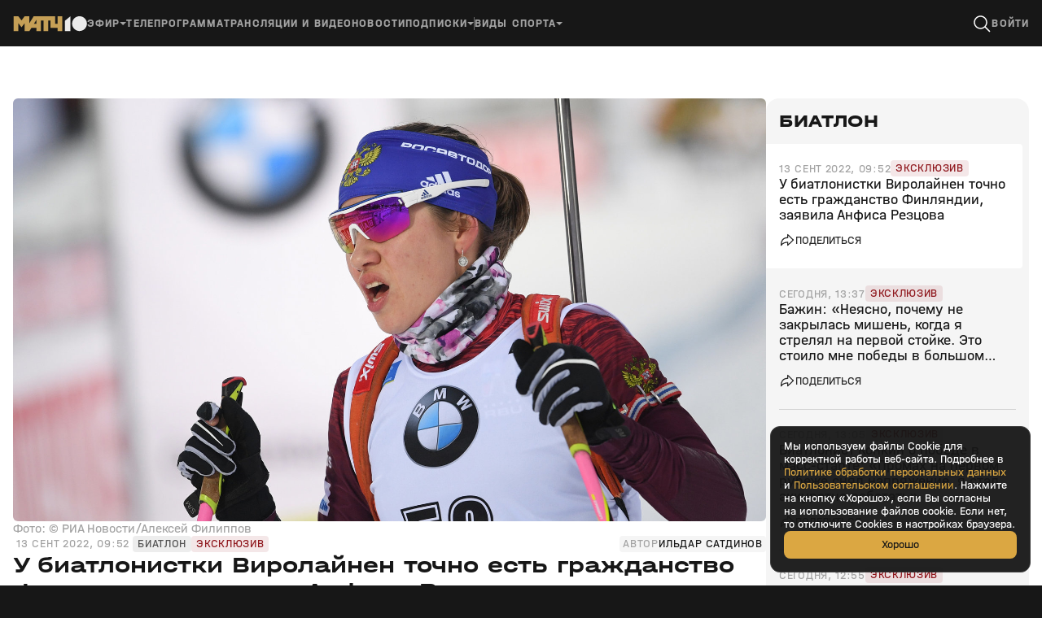

--- FILE ---
content_type: text/html; charset=utf-8
request_url: https://matchtv.ru/biathlon/matchtvnews_NI1677345_U_biatlonistki_Virolajnen_tochno_jest_grazhdanstvo_Finlandii_zajavila_Anfisa_Rezcova?utm_source=yxsport&utm_medium=desktop
body_size: 38293
content:
<!DOCTYPE html><html lang="ru"><head><meta charSet="utf-8"/><meta name="viewport" content="width=device-width, initial-scale=1"/><link rel="stylesheet" href="https://cdn-frontend.matchtv.ru/_next/static/css/e6be09504566b30e.css" data-precedence="next"/><link rel="stylesheet" href="https://cdn-frontend.matchtv.ru/_next/static/css/07f1a28625901590.css" data-precedence="next"/><link rel="stylesheet" href="https://cdn-frontend.matchtv.ru/_next/static/css/1d0a72702ca82b79.css" data-precedence="next"/><link rel="stylesheet" href="https://cdn-frontend.matchtv.ru/_next/static/css/ab5dd47770d5c2e9.css" data-precedence="next"/><link rel="stylesheet" href="https://cdn-frontend.matchtv.ru/_next/static/css/c3caa3763a7377ac.css" data-precedence="next"/><link rel="stylesheet" href="https://cdn-frontend.matchtv.ru/_next/static/css/598d53f68f5b20c2.css" data-precedence="next"/><link rel="stylesheet" href="https://cdn-frontend.matchtv.ru/_next/static/css/3424592b03a852dd.css" data-precedence="next"/><link rel="stylesheet" href="https://cdn-frontend.matchtv.ru/_next/static/css/6b30f2f701786ba6.css" data-precedence="next"/><link rel="stylesheet" href="https://cdn-frontend.matchtv.ru/_next/static/css/eac1c24a17eb9686.css" data-precedence="next"/><link rel="stylesheet" href="https://cdn-frontend.matchtv.ru/_next/static/css/e2b84361fa1cb7ba.css" data-precedence="next"/><link rel="stylesheet" href="https://cdn-frontend.matchtv.ru/_next/static/css/d25b0cc63db157a3.css" data-precedence="next"/><link rel="stylesheet" href="https://cdn-frontend.matchtv.ru/_next/static/css/3151d5701e72c878.css" data-precedence="next"/><link rel="stylesheet" href="https://cdn-frontend.matchtv.ru/_next/static/css/ab73649f9cf12eac.css" data-precedence="next"/><link rel="stylesheet" href="https://cdn-frontend.matchtv.ru/_next/static/css/f970abb79bd27013.css" data-precedence="next"/><link rel="stylesheet" href="https://cdn-frontend.matchtv.ru/_next/static/css/07c6cc76a34655ed.css" data-precedence="next"/><link rel="stylesheet" href="https://cdn-frontend.matchtv.ru/_next/static/css/bcb8698b05ee1d62.css" data-precedence="next"/><link rel="stylesheet" href="https://cdn-frontend.matchtv.ru/_next/static/css/3d655693c2ac3fd7.css" data-precedence="next"/><link rel="stylesheet" href="https://cdn-frontend.matchtv.ru/_next/static/css/1c14e7c4246aa376.css" data-precedence="next"/><link rel="stylesheet" href="https://cdn-frontend.matchtv.ru/_next/static/css/f5d3536d32e0c0bd.css" data-precedence="next"/><link rel="stylesheet" href="https://cdn-frontend.matchtv.ru/_next/static/css/4370f9c9176a4683.css" data-precedence="next"/><link rel="stylesheet" href="https://cdn-frontend.matchtv.ru/_next/static/css/51b5d8a0f4cf4f0f.css" data-precedence="next"/><link rel="stylesheet" href="https://cdn-frontend.matchtv.ru/_next/static/css/a3e4be617cf09f04.css" data-precedence="next"/><link rel="stylesheet" href="https://cdn-frontend.matchtv.ru/_next/static/css/0a66ac9e554a6a3f.css" data-precedence="next"/><link rel="stylesheet" href="https://cdn-frontend.matchtv.ru/_next/static/css/4c11711a11e9427f.css" data-precedence="next"/><link rel="stylesheet" href="https://cdn-frontend.matchtv.ru/_next/static/css/5c5b86398dab57ef.css" data-precedence="next"/><link rel="stylesheet" href="https://cdn-frontend.matchtv.ru/_next/static/css/e768005360c73560.css" data-precedence="next"/><link rel="stylesheet" href="https://cdn-frontend.matchtv.ru/_next/static/css/0b2371d6d1807c3b.css" data-precedence="next"/><link rel="stylesheet" href="https://cdn-frontend.matchtv.ru/_next/static/css/b1a068db676cf993.css" data-precedence="next"/><link rel="stylesheet" href="https://cdn-frontend.matchtv.ru/_next/static/css/004f7d95eb2294d5.css" data-precedence="next"/><link rel="stylesheet" href="https://cdn-frontend.matchtv.ru/_next/static/css/270fdac032034646.css" data-precedence="next"/><link rel="stylesheet" href="https://cdn-frontend.matchtv.ru/_next/static/css/cf288f7fe07d5463.css" data-precedence="next"/><link rel="stylesheet" href="https://cdn-frontend.matchtv.ru/_next/static/css/9d79ef7c022f4c3a.css" data-precedence="next"/><link rel="stylesheet" href="https://cdn-frontend.matchtv.ru/_next/static/css/3d222e91da1253ec.css" data-precedence="next"/><link rel="stylesheet" href="https://cdn-frontend.matchtv.ru/_next/static/css/0e3bf12b3cca8e5a.css" data-precedence="next"/><link rel="stylesheet" href="https://cdn-frontend.matchtv.ru/_next/static/css/64dec893252f98c6.css" data-precedence="next"/><link rel="stylesheet" href="https://cdn-frontend.matchtv.ru/_next/static/css/067b5eda9de20722.css" data-precedence="next"/><link rel="stylesheet" href="https://cdn-frontend.matchtv.ru/_next/static/css/112b7b53be20ff9b.css" data-precedence="next"/><link rel="stylesheet" href="https://cdn-frontend.matchtv.ru/_next/static/css/1fc0602740c26cf5.css" data-precedence="next"/><link rel="stylesheet" href="https://cdn-frontend.matchtv.ru/_next/static/css/10ba70090806aa95.css" data-precedence="next"/><link rel="stylesheet" href="https://cdn-frontend.matchtv.ru/_next/static/css/68feb9b4028cea58.css" data-precedence="next"/><link rel="stylesheet" href="https://cdn-frontend.matchtv.ru/_next/static/css/095f9dbb51415351.css" data-precedence="next"/><link rel="stylesheet" href="https://cdn-frontend.matchtv.ru/_next/static/css/070998fa86d2fc02.css" data-precedence="next"/><link rel="stylesheet" href="https://cdn-frontend.matchtv.ru/_next/static/css/e8c50336ffb78b1c.css" data-precedence="next"/><link rel="stylesheet" href="https://cdn-frontend.matchtv.ru/_next/static/css/3144fdd598818505.css" data-precedence="next"/><link rel="stylesheet" href="https://cdn-frontend.matchtv.ru/_next/static/css/f5d28361bac5eeda.css" data-precedence="next"/><link rel="stylesheet" href="https://cdn-frontend.matchtv.ru/_next/static/css/055a7331d7369342.css" data-precedence="next"/><link rel="stylesheet" href="https://cdn-frontend.matchtv.ru/_next/static/css/09fe4574e8229323.css" data-precedence="next"/><link rel="stylesheet" href="https://cdn-frontend.matchtv.ru/_next/static/css/903032e0daa3e95a.css" data-precedence="next"/><link rel="stylesheet" href="https://cdn-frontend.matchtv.ru/_next/static/css/a184f9779a54d8aa.css" data-precedence="next"/><link rel="stylesheet" href="https://cdn-frontend.matchtv.ru/_next/static/css/a220decc4f794823.css" data-precedence="next"/><link rel="stylesheet" href="https://cdn-frontend.matchtv.ru/_next/static/css/112385aed02e0fd1.css" data-precedence="next"/><link rel="stylesheet" href="https://cdn-frontend.matchtv.ru/_next/static/css/bae1df041f61fedd.css" data-precedence="next"/><link rel="stylesheet" href="https://cdn-frontend.matchtv.ru/_next/static/css/103989b7c4044ea7.css" data-precedence="next"/><link rel="stylesheet" href="https://cdn-frontend.matchtv.ru/_next/static/css/c35cd771b88b3c4f.css" data-precedence="next"/><link rel="stylesheet" href="https://cdn-frontend.matchtv.ru/_next/static/css/313a266d31682f9d.css" data-precedence="next"/><link rel="stylesheet" href="https://cdn-frontend.matchtv.ru/_next/static/css/4203918df02509b5.css" data-precedence="next"/><link rel="stylesheet" href="https://cdn-frontend.matchtv.ru/_next/static/css/7db1499c84784aa4.css" data-precedence="next"/><link rel="stylesheet" href="https://cdn-frontend.matchtv.ru/_next/static/css/57e4ca6601aa7030.css" data-precedence="next"/><link rel="stylesheet" href="https://cdn-frontend.matchtv.ru/_next/static/css/96999c7e0f5d008c.css" data-precedence="next"/><link rel="stylesheet" href="https://cdn-frontend.matchtv.ru/_next/static/css/af4749c00ecafd59.css" data-precedence="next"/><link rel="stylesheet" href="https://cdn-frontend.matchtv.ru/_next/static/css/22a2b711bdde99dd.css" data-precedence="next"/><link rel="stylesheet" href="https://cdn-frontend.matchtv.ru/_next/static/css/da9dff65c3bab6df.css" data-precedence="next"/><link rel="stylesheet" href="https://cdn-frontend.matchtv.ru/_next/static/css/9c92bebb7a014a7e.css" data-precedence="next"/><link rel="stylesheet" href="https://cdn-frontend.matchtv.ru/_next/static/css/d6020fb6a13b6c86.css" data-precedence="next"/><link rel="stylesheet" href="https://cdn-frontend.matchtv.ru/_next/static/css/32e123e858b813ac.css" data-precedence="next"/><link rel="stylesheet" href="https://cdn-frontend.matchtv.ru/_next/static/css/81d9aec1be825ed2.css" data-precedence="next"/><link rel="stylesheet" href="https://cdn-frontend.matchtv.ru/_next/static/css/0f096e9269216a62.css" data-precedence="next"/><link rel="stylesheet" href="https://cdn-frontend.matchtv.ru/_next/static/css/b6d8d9f300b4ce64.css" data-precedence="next"/><link rel="stylesheet" href="https://cdn-frontend.matchtv.ru/_next/static/css/f266c8f34ae48fb9.css" data-precedence="next"/><link rel="stylesheet" href="https://cdn-frontend.matchtv.ru/_next/static/css/18c31948ce18fff5.css" data-precedence="next"/><link rel="stylesheet" href="https://cdn-frontend.matchtv.ru/_next/static/css/7646eaf190e49c41.css" data-precedence="next"/><link rel="stylesheet" href="https://cdn-frontend.matchtv.ru/_next/static/css/eb0ad20c02595755.css" data-precedence="next"/><link rel="stylesheet" href="https://cdn-frontend.matchtv.ru/_next/static/css/15f6909c0080fdc0.css" data-precedence="next"/><link rel="stylesheet" href="https://cdn-frontend.matchtv.ru/_next/static/css/41780f9c3db4e58d.css" data-precedence="next"/><link rel="stylesheet" href="https://cdn-frontend.matchtv.ru/_next/static/css/8082b3573bae6128.css" data-precedence="next"/><link rel="stylesheet" href="https://cdn-frontend.matchtv.ru/_next/static/css/2f152eeae75cdc8f.css" data-precedence="next"/><link rel="stylesheet" href="https://cdn-frontend.matchtv.ru/_next/static/css/4c9b3f5653afdba4.css" data-precedence="next"/><link rel="stylesheet" href="https://cdn-frontend.matchtv.ru/_next/static/css/2e6878cf0acd8fa8.css" data-precedence="next"/><link rel="stylesheet" href="https://cdn-frontend.matchtv.ru/_next/static/css/dd2b17119ecd7666.css" data-precedence="next"/><link rel="stylesheet" href="https://cdn-frontend.matchtv.ru/_next/static/css/c99b4eb0478686ac.css" data-precedence="next"/><link rel="stylesheet" href="https://cdn-frontend.matchtv.ru/_next/static/css/172292427812f0a0.css" data-precedence="next"/><link rel="stylesheet" href="https://cdn-frontend.matchtv.ru/_next/static/css/65e3d6f8395a8304.css" data-precedence="next"/><link rel="stylesheet" href="https://cdn-frontend.matchtv.ru/_next/static/css/f7a22d6617a3c412.css" data-precedence="next"/><link rel="stylesheet" href="https://cdn-frontend.matchtv.ru/_next/static/css/d59b884ad0d52649.css" data-precedence="next"/><link rel="stylesheet" href="https://cdn-frontend.matchtv.ru/_next/static/css/18eef63488e8b200.css" data-precedence="next"/><link rel="stylesheet" href="https://cdn-frontend.matchtv.ru/_next/static/css/f7426db7739ae3d0.css" data-precedence="next"/><link rel="stylesheet" href="https://cdn-frontend.matchtv.ru/_next/static/css/aa49d7bea73b9bbc.css" data-precedence="next"/><link rel="stylesheet" href="https://cdn-frontend.matchtv.ru/_next/static/css/072aa4b7622706d4.css" data-precedence="next"/><link rel="stylesheet" href="https://cdn-frontend.matchtv.ru/_next/static/css/e47a00e9f2a50778.css" data-precedence="next"/><link rel="stylesheet" href="https://cdn-frontend.matchtv.ru/_next/static/css/085c3aa24b226fa1.css" data-precedence="next"/><link rel="preload" as="script" fetchPriority="low" href="https://cdn-frontend.matchtv.ru/_next/static/chunks/webpack-0bc4d418965d8487.js"/><script src="https://cdn-frontend.matchtv.ru/_next/static/chunks/4bd1b696-68e6e20eaff47307.js" async=""></script><script src="https://cdn-frontend.matchtv.ru/_next/static/chunks/7389-2ccc23134a09dc0e.js" async=""></script><script src="https://cdn-frontend.matchtv.ru/_next/static/chunks/main-app-88338276b0c86e74.js" async=""></script><script src="https://cdn-frontend.matchtv.ru/_next/static/chunks/6468630d-995aa6e67da41ffd.js" async=""></script><script src="https://cdn-frontend.matchtv.ru/_next/static/chunks/9629-4c1dd3941e19f16a.js" async=""></script><script src="https://cdn-frontend.matchtv.ru/_next/static/chunks/1148-8b5356eda604dd7e.js" async=""></script><script src="https://cdn-frontend.matchtv.ru/_next/static/chunks/6600-00b9786bf971aec1.js" async=""></script><script src="https://cdn-frontend.matchtv.ru/_next/static/chunks/7982-37172911ba62e2e9.js" async=""></script><script src="https://cdn-frontend.matchtv.ru/_next/static/chunks/app/global-error-e5e423f3f3a69e0d.js" async=""></script><script src="https://cdn-frontend.matchtv.ru/_next/static/chunks/2192-0e9698fae7ec7e50.js" async=""></script><script src="https://cdn-frontend.matchtv.ru/_next/static/chunks/8248-0afa3ab23815dd90.js" async=""></script><script src="https://cdn-frontend.matchtv.ru/_next/static/chunks/3715-0859a6e180af7ed0.js" async=""></script><script src="https://cdn-frontend.matchtv.ru/_next/static/chunks/3947-65b1392a234ea63a.js" async=""></script><script src="https://cdn-frontend.matchtv.ru/_next/static/chunks/app/layout-cb0fbc88d77335b1.js" async=""></script><script src="https://cdn-frontend.matchtv.ru/_next/static/chunks/8cc6faea-4865114488afcd2d.js" async=""></script><script src="https://cdn-frontend.matchtv.ru/_next/static/chunks/d648eb28-8023fa2307bff4fd.js" async=""></script><script src="https://cdn-frontend.matchtv.ru/_next/static/chunks/9944-9c0a3766a482fc51.js" async=""></script><script src="https://cdn-frontend.matchtv.ru/_next/static/chunks/3559-3a298397ab7416c9.js" async=""></script><script src="https://cdn-frontend.matchtv.ru/_next/static/chunks/5490-a5b834e763f5c1b5.js" async=""></script><script src="https://cdn-frontend.matchtv.ru/_next/static/chunks/9697-e76f978aaf94ed6c.js" async=""></script><script src="https://cdn-frontend.matchtv.ru/_next/static/chunks/1400-998256036c45a7d7.js" async=""></script><script src="https://cdn-frontend.matchtv.ru/_next/static/chunks/216-a743df15614ecbdb.js" async=""></script><script src="https://cdn-frontend.matchtv.ru/_next/static/chunks/9541-b44611a4c02fba53.js" async=""></script><script src="https://cdn-frontend.matchtv.ru/_next/static/chunks/app/(new)/page-a0044f3170991555.js" async=""></script><script src="https://cdn-frontend.matchtv.ru/_next/static/chunks/8052-7fc82dac5563be5b.js" async=""></script><script src="https://cdn-frontend.matchtv.ru/_next/static/chunks/2416-a25897f4a4dc7f4d.js" async=""></script><script src="https://cdn-frontend.matchtv.ru/_next/static/chunks/2188-550f0a6d0864b2b9.js" async=""></script><script src="https://cdn-frontend.matchtv.ru/_next/static/chunks/2264-e8c205ef0ca6ca1c.js" async=""></script><script src="https://cdn-frontend.matchtv.ru/_next/static/chunks/9460-90fd036185fa58dd.js" async=""></script><script src="https://cdn-frontend.matchtv.ru/_next/static/chunks/4417-5fb042042615b8c0.js" async=""></script><script src="https://cdn-frontend.matchtv.ru/_next/static/chunks/app/%5B...dynamicUrlParts%5D/page-930666e965ecba70.js" async=""></script><link rel="preload" href="https://www.googletagmanager.com/gtm.js?id=GTM-MV2QT8WM" as="script"/><link rel="preload" href="https://mc.yandex.ru/metrika/tag.js" as="script"/><link rel="preload" href="https://cdn-frontend.matchtv.ru/js/vendor/yandex-sdk-suggest-token.c684e50d.js" as="script"/><link rel="preload" href="https://cdn-frontend.matchtv.ru/js/vendor/yandex-sdk-suggest.be7d5d1e.js" as="script"/><link rel="preload" href="https://cdn-frontend.matchtv.ru/js/vendor/matchtv-stats.3d01b9c3.js" as="script"/><link href="https://cdn-frontend.matchtv.ru/safari-pinned-tab.svg" rel="mask-icon"/><link href="https://cdn-frontend.matchtv.ru/fonts/halvarEngschrift/halvarEngschriftBold.woff2" rel="preload" as="font" type="font/woff2" crossorigin="anonymous"/><link href="https://cdn-frontend.matchtv.ru/fonts/halvarEngschrift/halvarEngschriftRegular.woff2" rel="preload" as="font" type="font/woff2" crossorigin="anonymous"/><link href="https://cdn-frontend.matchtv.ru/fonts/halvarMittelschrift/halvarMittelschriftRegular.woff2" rel="preload" as="font" type="font/woff2" crossorigin="anonymous"/><link href="https://cdn-frontend.matchtv.ru/fonts/halvarMittelschrift/halvarMittelschriftMedium.woff2" rel="preload" as="font" type="font/woff2" crossorigin="anonymous"/><link href="https://cdn-frontend.matchtv.ru/fonts/halvarMittelschrift/halvarMittelschriftBold.woff2" rel="preload" as="font" type="font/woff2" crossorigin="anonymous"/><link href="https://cdn-frontend.matchtv.ru/fonts/halvarBreitschrift/halvarBreitschriftExtraBold.woff2" rel="preload" as="font" type="font/woff2" crossorigin="anonymous"/><link href="https://cdn-frontend.matchtv.ru/fonts/halvarBreitschrift/halvarBreitschriftRegular.woff2" rel="preload" as="font" type="font/woff2" crossorigin="anonymous"/><meta name="theme-color" content="#ffffff"/><link rel="manifest" href="/manifest.json"/><link rel="icon" href="https://cdn-frontend.matchtv.ru/favicon-32x32.png" type="image/png" sizes="32x32"/><link rel="icon" href="https://cdn-frontend.matchtv.ru/favicon-96x96.png" type="image/png" sizes="96x96"/><link rel="icon" href="https://cdn-frontend.matchtv.ru/favicon-16x16.png" type="image/png" sizes="16x16"/><link rel="apple-touch-icon" href="/apple-touch-icon.png" sizes="76x76"/><title>У биатлонистки Виролайнен точно есть гражданство Финляндии, заявила Анфиса Резцова</title><meta name="description" content="У российской биатлонистки Дарьи Виролайнен точно есть гражданство Финляндии, а в Союзе биатлонистов Финляндии просто не владеют информацией, сообщила «Матч ТВ» мать спортсменки, трехкратная олимпийская чемпионка Анфиса Резцова."/><meta name="robots" content="max-image-preview:large"/><link rel="canonical" href="https://matchtv.ru/biathlon/matchtvnews_NI1677345_U_biatlonistki_Virolajnen_tochno_jest_grazhdanstvo_Finlandii_zajavila_Anfisa_Rezcova"/><meta property="og:title" content="У биатлонистки Виролайнен точно есть гражданство Финляндии, заявила Анфиса Резцова"/><meta property="og:description" content="У российской биатлонистки Дарьи Виролайнен точно есть гражданство Финляндии, а в Союзе биатлонистов Финляндии просто не владеют информацией, сообщила «Матч ТВ» мать спортсменки, трехкратная олимпийская чемпионка Анфиса Резцова."/><meta property="og:url" content="https://matchtv.ru/biathlon/matchtvnews_NI1677345_U_biatlonistki_Virolajnen_tochno_jest_grazhdanstvo_Finlandii_zajavila_Anfisa_Rezcova"/><meta property="og:type" content="article"/><meta property="og:site_name" content="MatchTV"/><meta property="og:image" content="https://s-cdn.sportbox.ru/images/shares_matchtv/1200x630/article/1677345/3d33c9beb46ae5f89602a0189ce36912.jpg"/><meta property="og:image:width" content="1200"/><meta property="og:image:height" content="630"/><meta property="article:published_time" content="2022-09-13T09:52:24+03:00"/><meta property="article:modified_time" content="2022-09-13T09:57:45+03:00"/><meta property="article:section" content="Биатлон"/><meta property="article:author" content="Ильдар Сатдинов"/><meta property="vk:image" content="https://s-cdn.sportbox.ru/images/shares_matchtv/1200x536/article/1677345/3d33c9beb46ae5f89602a0189ce36912.jpg"/><meta name="ad:sport_discipline" content="Биатлон"/><meta name="ad:content_type" content="news"/><meta name="sentry-trace" content="72837c90d50ed44df57d2ea51264bc64-5ceaa463a4694040-0"/><meta name="baggage" content="sentry-environment=match-tv-prod,sentry-release=24.0.2,sentry-public_key=5cf2479d5c204d28b873e48b5fe95bcf,sentry-trace_id=72837c90d50ed44df57d2ea51264bc64,sentry-sampled=false,sentry-sample_rand=0.19056556737819275,sentry-sample_rate=0.1"/><script src="https://cdn-frontend.matchtv.ru/_next/static/chunks/polyfills-42372ed130431b0a.js" noModule=""></script></head><body><div id="__next"><div class="e-analytics"><script>(self.__next_s=self.__next_s||[]).push(["https://www.googletagmanager.com/gtm.js?id=GTM-MV2QT8WM",{"async":true}])</script><script>(self.__next_s=self.__next_s||[]).push(["https://mc.yandex.ru/metrika/tag.js",{"async":true}])</script></div><noscript><iframe class="e-analytics-gtm-noscript" src="https://www.googletagmanager.com/ns.html?id=GTM-MV2QT8WM"></iframe></noscript><div class="e-ten-years-branding-desktop-block__wrapper"><div class="e-ten-years-branding-desktop-block__indent"></div><div class="e-ad-base-block e-ten-years-branding-desktop-block" id="TEN_YEARS_BRANDING"></div></div><!--$--><!--/$--><div id="modal-portal"></div><div id="notification-portal"></div><div id="context-menu-portal"></div><div id="fixed-widget-portal"></div><head><script type="application/ld+json">{"@context":"http://schema.org","@type":"NewsArticle","headline":"У биатлонистки Виролайнен точно есть гражданство Финляндии, заявила Анфиса Резцова","articleSection":"Биатлон","name":"У биатлонистки Виролайнен точно есть гражданство Финляндии, заявила Анфиса Резцова","description":"У российской биатлонистки Дарьи Виролайнен точно есть гражданство Финляндии, а в Союзе биатлонистов Финляндии просто не владеют информацией, сообщила «Матч ТВ» мать спортсменки, трехкратная олимпийская чемпионка Анфиса Резцова.","mainEntityOfPage":{"@type":"WebPage","@id":"https://matchtv.ru/biathlon/matchtvnews_NI1677345_U_biatlonistki_Virolajnen_tochno_jest_grazhdanstvo_Finlandii_zajavila_Anfisa_Rezcova"},"datePublished":"2022-09-13T09:52:24+03:00","dateModified":"2022-09-13T09:57:45+03:00","image":"https://s-cdn.sportbox.ru/images/styles/upload/fp_fotos/36/bc/149d4a5d9f980b1035351ecc04a2b39f5a608aec54062899389312.jpg","publisher":{"@type":"Organization","name":"Матч ТВ","logo":{"@type":"ImageObject","url":"/public/logo.png"}},"author":{"@type":"Person","name":"Ильдар Сатдинов","url":"/author/ildar-satdinov"}}</script></head><div class="p-default-layout p-default-layout--window-uninitialized p-default-layout--view-frame color color--background-color--basic-white" style="--p-default-layout-header-height:0px"><div class="p-default-layout__header-wrapper"><div class="p-default-layout__header"><header class="flex flex--display-block flex--column-16 flex--row-16 flex--direction-horizontal flex--align-items-center w-header"><a class="hover a-link-wrapper a-link-wrapper--display-block a-link-wrapper--reset-styles" href="/"><svg xmlns="http://www.w3.org/2000/svg" width="91" height="20" viewBox="0 0 91 20" fill="none" class="a-site-logo__icon"><path d="M90.7163 9.13583C91.2864 14.8929 86.488 19.6913 80.7311 19.1212C76.4709 18.6994 73.0251 15.2535 72.6032 10.9934C72.0331 5.23642 76.8317 0.438012 82.5886 1.00798C86.8486 1.42995 90.2945 4.87577 90.7163 9.13583Z" fill="#EBEBEB"></path><path d="M70.5944 19.1672V0.961914L63.6379 6.60986V19.1672H70.5944Z" fill="#EBEBEB"></path><path d="M25.3818 0.961914L20.0451 9.57495V0.961914H14.3152L10.4309 6.09471L6.49581 0.961914H0.762329V19.1672H6.49581V9.462L10.431 14.5694L14.3153 9.52753V19.1672H20.1871L22.5715 15.3157H28.6253V19.1672H34.3588V6.13486H37.4058V19.1672H43.1392V6.13486H46.0261V15.3376H54.8065V19.1673H60.54V0.961914H54.8065V10.1647H51.7597V0.961914H25.3818ZM28.6253 5.54513V10.1465H25.775L28.6253 5.54513Z" fill="#C59F56"></path></svg></a><div class="w-header__menu"><nav class="flex flex--display-block flex--column-20 flex--row-20 flex--direction-horizontal flex--align-items-center w-header-menu-with-dropdowns device-adaptation-component--hidden-xs device-adaptation-component--hidden-md device-adaptation-component--hidden-xl device-adaptation-component--hidden-xxl"><div class="flex flex--display-block flex--column-20 flex--row-20 flex--direction-horizontal flex--align-items-center"><div class="m-menu m-menu--animation-none"><div class="m-menu__button"><div class="flex flex--display-block flex--column-4 flex--row-4 flex--direction-horizontal flex--align-items-stretch w-header-menu-control-item-wrapper w-header-dropdown-menu-control-text-item w-header-dropdown-menu__button-control-text-item w-header-dropdown-menu__button-control-text-item--depth-0"><div class="hover hover--status-disabled w-header-menu-control-item"><div class="w-header-menu-control-item__content"><span class="typography typography--level-text-2 color color--text-color--current typography--modifier-bold typography--modifier-caps w-header-dropdown-menu-control-item-text w-header-dropdown-menu-control-text-item__text">Эфир</span></div></div><div class="flex flex--display-block flex--direction-horizontal flex--align-items-center w-header-menu-control-item__arrow-wrapper"><div class="a-arrow w-header-menu-control-item__arrow"></div></div></div></div><div class="szh-menu-container m-menu__menu w-header-dropdown-menu w-header-dropdown-menu--depth-0" style="position:absolute"><ul role="menu" aria-label="Menu" tabindex="-1" class="szh-menu szh-menu--state-closed szh-menu--align-start szh-menu--dir-bottom m-menu__menu-list" style="margin:0;display:none;position:absolute;left:-9999px;top:-9999px"><li tabindex="-1" role="none" style="position:absolute;left:0;top:0;display:block;outline:none"></li><div class="flex flex--display-block flex--direction-horizontal w-header-menu-columns w-header-dropdown-menu__menu-columns w-header-dropdown-menu__menu-columns--depth-0"><div class="flex flex--display-block flex--direction-vertical flex--align-items-start w-header-menu-columns__column"><div class="hover w-header-menu-item w-header-menu-columns__column-header w-header-menu-dropdown-item"><div class="flex flex--display-block flex--column-8 flex--row-8 flex--direction-horizontal flex--align-items-center w-header-menu-item__content"><span class="typography typography--level-text-1 color color--text-color--current w-header-menu-item__text">Каналы</span></div></div><a class="hover a-link-wrapper a-link-wrapper--display-block a-link-wrapper--reset-styles w-header-menu-item w-header-menu-dropdown-item w-header-menu-dropdown-item--with-image" target="_self" href="/video/channel/matchtv"><div class="flex flex--display-block flex--column-8 flex--row-8 flex--direction-horizontal flex--align-items-center w-header-menu-item__content"><div role="img" class="a-image a-image--view-type-square a-image--fit-type-cover w-header-menu-item__image"><div class="a-image-skeleton-loader a-skeleton a-skeleton--theme-dark"></div><img alt="Логотип Матч ТВ" loading="lazy" decoding="async" data-nimg="fill" class="a-image__image a-image__image--real-image a-image__image--hidden" style="position:absolute;height:100%;width:100%;left:0;top:0;right:0;bottom:0;color:transparent" src="https://fb-cdn.matchtv.ru/files/default/upload/4095/6676/40956676017bc6a1da6e4075d89fa7e6.svg"/></div><span class="typography typography--level-text-1 color color--text-color--current w-header-menu-item__text">Матч ТВ</span></div></a><a class="hover a-link-wrapper a-link-wrapper--display-block a-link-wrapper--reset-styles w-header-menu-item w-header-menu-dropdown-item w-header-menu-dropdown-item--with-image" target="_self" href="/video/channel/premier"><div class="flex flex--display-block flex--column-8 flex--row-8 flex--direction-horizontal flex--align-items-center w-header-menu-item__content"><div role="img" class="a-image a-image--view-type-square a-image--fit-type-cover w-header-menu-item__image"><div class="a-image-skeleton-loader a-skeleton a-skeleton--theme-dark"></div><img alt="Логотип Премьер" loading="lazy" decoding="async" data-nimg="fill" class="a-image__image a-image__image--real-image a-image__image--hidden" style="position:absolute;height:100%;width:100%;left:0;top:0;right:0;bottom:0;color:transparent" src="https://cdn-assets.matchtv.ru/assets/icons/channels/premier.svg"/></div><span class="typography typography--level-text-1 color color--text-color--current w-header-menu-item__text">Премьер</span></div></a><a class="hover a-link-wrapper a-link-wrapper--display-block a-link-wrapper--reset-styles w-header-menu-item w-header-menu-dropdown-item w-header-menu-dropdown-item--with-image" target="_self" href="/video/channel/futbol-1"><div class="flex flex--display-block flex--column-8 flex--row-8 flex--direction-horizontal flex--align-items-center w-header-menu-item__content"><div role="img" class="a-image a-image--view-type-square a-image--fit-type-cover w-header-menu-item__image"><div class="a-image-skeleton-loader a-skeleton a-skeleton--theme-dark"></div><img alt="Логотип Футбол 1" loading="lazy" decoding="async" data-nimg="fill" class="a-image__image a-image__image--real-image a-image__image--hidden" style="position:absolute;height:100%;width:100%;left:0;top:0;right:0;bottom:0;color:transparent" src="https://cdn-assets.matchtv.ru/assets/icons/channels/futbol-1.svg"/></div><span class="typography typography--level-text-1 color color--text-color--current w-header-menu-item__text">Футбол 1</span></div></a><a class="hover a-link-wrapper a-link-wrapper--display-block a-link-wrapper--reset-styles w-header-menu-item w-header-menu-dropdown-item w-header-menu-dropdown-item--with-image" target="_self" href="/video/channel/futbol-2"><div class="flex flex--display-block flex--column-8 flex--row-8 flex--direction-horizontal flex--align-items-center w-header-menu-item__content"><div role="img" class="a-image a-image--view-type-square a-image--fit-type-cover w-header-menu-item__image"><div class="a-image-skeleton-loader a-skeleton a-skeleton--theme-dark"></div><img alt="Логотип Футбол 2" loading="lazy" decoding="async" data-nimg="fill" class="a-image__image a-image__image--real-image a-image__image--hidden" style="position:absolute;height:100%;width:100%;left:0;top:0;right:0;bottom:0;color:transparent" src="https://cdn-assets.matchtv.ru/assets/icons/channels/futbol-2.svg"/></div><span class="typography typography--level-text-1 color color--text-color--current w-header-menu-item__text">Футбол 2</span></div></a><a class="hover a-link-wrapper a-link-wrapper--display-block a-link-wrapper--reset-styles w-header-menu-item w-header-menu-dropdown-item w-header-menu-dropdown-item--with-image" target="_self" href="/video/channel/futbol-3"><div class="flex flex--display-block flex--column-8 flex--row-8 flex--direction-horizontal flex--align-items-center w-header-menu-item__content"><div role="img" class="a-image a-image--view-type-square a-image--fit-type-cover w-header-menu-item__image"><div class="a-image-skeleton-loader a-skeleton a-skeleton--theme-dark"></div><img alt="Логотип Футбол 3" loading="lazy" decoding="async" data-nimg="fill" class="a-image__image a-image__image--real-image a-image__image--hidden" style="position:absolute;height:100%;width:100%;left:0;top:0;right:0;bottom:0;color:transparent" src="https://cdn-assets.matchtv.ru/assets/icons/channels/futbol-3.svg"/></div><span class="typography typography--level-text-1 color color--text-color--current w-header-menu-item__text">Футбол 3</span></div></a><a class="hover a-link-wrapper a-link-wrapper--display-block a-link-wrapper--reset-styles w-header-menu-item w-header-menu-dropdown-item w-header-menu-dropdown-item--with-image" target="_self" href="/video/channel/boec"><div class="flex flex--display-block flex--column-8 flex--row-8 flex--direction-horizontal flex--align-items-center w-header-menu-item__content"><div role="img" class="a-image a-image--view-type-square a-image--fit-type-cover w-header-menu-item__image"><div class="a-image-skeleton-loader a-skeleton a-skeleton--theme-dark"></div><img alt="Логотип Боец" loading="lazy" decoding="async" data-nimg="fill" class="a-image__image a-image__image--real-image a-image__image--hidden" style="position:absolute;height:100%;width:100%;left:0;top:0;right:0;bottom:0;color:transparent" src="https://cdn-assets.matchtv.ru/assets/icons/channels/boec.svg"/></div><span class="typography typography--level-text-1 color color--text-color--current w-header-menu-item__text">Боец</span></div></a><a class="hover a-link-wrapper a-link-wrapper--display-block a-link-wrapper--reset-styles w-header-menu-item w-header-menu-dropdown-item w-header-menu-dropdown-item--with-image" target="_self" href="/video/channel/arena"><div class="flex flex--display-block flex--column-8 flex--row-8 flex--direction-horizontal flex--align-items-center w-header-menu-item__content"><div role="img" class="a-image a-image--view-type-square a-image--fit-type-cover w-header-menu-item__image"><div class="a-image-skeleton-loader a-skeleton a-skeleton--theme-dark"></div><img alt="Логотип Арена" loading="lazy" decoding="async" data-nimg="fill" class="a-image__image a-image__image--real-image a-image__image--hidden" style="position:absolute;height:100%;width:100%;left:0;top:0;right:0;bottom:0;color:transparent" src="https://cdn-assets.matchtv.ru/assets/icons/channels/arena.svg"/></div><span class="typography typography--level-text-1 color color--text-color--current w-header-menu-item__text">Арена</span></div></a><a class="hover a-link-wrapper a-link-wrapper--display-block a-link-wrapper--reset-styles w-header-menu-item w-header-menu-dropdown-item w-header-menu-dropdown-item--with-image" target="_self" href="/video/channel/igra"><div class="flex flex--display-block flex--column-8 flex--row-8 flex--direction-horizontal flex--align-items-center w-header-menu-item__content"><div role="img" class="a-image a-image--view-type-square a-image--fit-type-cover w-header-menu-item__image"><div class="a-image-skeleton-loader a-skeleton a-skeleton--theme-dark"></div><img alt="Логотип Игра" loading="lazy" decoding="async" data-nimg="fill" class="a-image__image a-image__image--real-image a-image__image--hidden" style="position:absolute;height:100%;width:100%;left:0;top:0;right:0;bottom:0;color:transparent" src="https://cdn-assets.matchtv.ru/assets/icons/channels/igra.svg"/></div><span class="typography typography--level-text-1 color color--text-color--current w-header-menu-item__text">Игра</span></div></a><a class="hover a-link-wrapper a-link-wrapper--display-block a-link-wrapper--reset-styles w-header-menu-item w-header-menu-dropdown-item w-header-menu-dropdown-item--with-image" target="_self" href="/video/channel/strana"><div class="flex flex--display-block flex--column-8 flex--row-8 flex--direction-horizontal flex--align-items-center w-header-menu-item__content"><div role="img" class="a-image a-image--view-type-square a-image--fit-type-cover w-header-menu-item__image"><div class="a-image-skeleton-loader a-skeleton a-skeleton--theme-dark"></div><img alt="Логотип Страна" loading="lazy" decoding="async" data-nimg="fill" class="a-image__image a-image__image--real-image a-image__image--hidden" style="position:absolute;height:100%;width:100%;left:0;top:0;right:0;bottom:0;color:transparent" src="https://cdn-assets.matchtv.ru/assets/icons/channels/strana.svg"/></div><span class="typography typography--level-text-1 color color--text-color--current w-header-menu-item__text">Страна</span></div></a><a class="hover a-link-wrapper a-link-wrapper--display-block a-link-wrapper--reset-styles w-header-menu-item w-header-menu-dropdown-item w-header-menu-dropdown-item--with-image" target="_self" href="/video/channel/konnyj-mir"><div class="flex flex--display-block flex--column-8 flex--row-8 flex--direction-horizontal flex--align-items-center w-header-menu-item__content"><div role="img" class="a-image a-image--view-type-square a-image--fit-type-cover w-header-menu-item__image"><div class="a-image-skeleton-loader a-skeleton a-skeleton--theme-dark"></div><img alt="Логотип Конный мир" loading="lazy" decoding="async" data-nimg="fill" class="a-image__image a-image__image--real-image a-image__image--hidden" style="position:absolute;height:100%;width:100%;left:0;top:0;right:0;bottom:0;color:transparent" src="https://cdn-assets.matchtv.ru/assets/icons/channels/konnyj-mir.svg"/></div><span class="typography typography--level-text-1 color color--text-color--current w-header-menu-item__text">Конный мир</span></div></a></div></div></ul></div></div><div class="flex flex--display-block flex--column-4 flex--row-4 flex--direction-horizontal flex--align-items-stretch w-header-menu-control-item-wrapper w-header-dropdown-menu-control-text-item w-header-dropdown-menu__control-text-item w-header-dropdown-menu__control-text-item--depth-0"><a class="hover hover--status-disabled a-link-wrapper a-link-wrapper--display-block a-link-wrapper--reset-styles w-header-menu-control-item" href="/tvguide"><div class="w-header-menu-control-item__content"><span class="typography typography--level-text-2 color color--text-color--current typography--modifier-bold typography--modifier-caps w-header-dropdown-menu-control-item-text w-header-dropdown-menu-control-text-item__text">Телепрограмма</span></div></a></div><div class="flex flex--display-block flex--column-4 flex--row-4 flex--direction-horizontal flex--align-items-stretch w-header-menu-control-item-wrapper w-header-dropdown-menu-control-text-item w-header-dropdown-menu__control-text-item w-header-dropdown-menu__control-text-item--depth-0"><a class="hover hover--status-disabled a-link-wrapper a-link-wrapper--display-block a-link-wrapper--reset-styles w-header-menu-control-item" href="/video"><div class="w-header-menu-control-item__content"><span class="typography typography--level-text-2 color color--text-color--current typography--modifier-bold typography--modifier-caps w-header-dropdown-menu-control-item-text w-header-dropdown-menu-control-text-item__text">Трансляции и видео</span></div></a></div><div class="flex flex--display-block flex--column-4 flex--row-4 flex--direction-horizontal flex--align-items-stretch w-header-menu-control-item-wrapper w-header-dropdown-menu-control-text-item w-header-dropdown-menu__control-text-item w-header-dropdown-menu__control-text-item--depth-0"><a class="hover hover--status-disabled a-link-wrapper a-link-wrapper--display-block a-link-wrapper--reset-styles w-header-menu-control-item" href="/news"><div class="w-header-menu-control-item__content"><span class="typography typography--level-text-2 color color--text-color--current typography--modifier-bold typography--modifier-caps w-header-dropdown-menu-control-item-text w-header-dropdown-menu-control-text-item__text">Новости</span></div></a></div><div class="m-menu m-menu--animation-none"><div class="m-menu__button"><div class="flex flex--display-block flex--column-4 flex--row-4 flex--direction-horizontal flex--align-items-stretch w-header-menu-control-item-wrapper w-header-dropdown-menu-control-text-item w-header-dropdown-menu__button-control-text-item w-header-dropdown-menu__button-control-text-item--depth-0"><a class="hover hover--status-disabled a-link-wrapper a-link-wrapper--display-block a-link-wrapper--reset-styles w-header-menu-control-item" href="/subscriptions#maximum"><div class="w-header-menu-control-item__content"><span class="typography typography--level-text-2 color color--text-color--current typography--modifier-bold typography--modifier-caps w-header-dropdown-menu-control-item-text w-header-dropdown-menu-control-text-item__text">Подписки</span></div></a><div class="flex flex--display-block flex--direction-horizontal flex--align-items-center w-header-menu-control-item__arrow-wrapper"><div class="a-arrow w-header-menu-control-item__arrow"></div></div></div></div><div class="szh-menu-container m-menu__menu w-header-dropdown-menu w-header-dropdown-menu--depth-0" style="position:absolute"><ul role="menu" aria-label="Menu" tabindex="-1" class="szh-menu szh-menu--state-closed szh-menu--align-start szh-menu--dir-bottom m-menu__menu-list" style="margin:0;display:none;position:absolute;left:-9999px;top:-9999px"><li tabindex="-1" role="none" style="position:absolute;left:0;top:0;display:block;outline:none"></li><div class="w-header-dropdown-menu__submenu w-header-dropdown-menu__submenu--depth-0 w-header-dropdown-menu__submenu--last-level w-header-dropdown-menu__submenu--last-level-depth-0"><div class="m-menu m-menu--animation-none"><div class="m-menu__button"><a class="hover a-link-wrapper a-link-wrapper--display-block a-link-wrapper--reset-styles w-header-menu-item w-header-dropdown-menu__dropdown-item w-header-dropdown-menu__dropdown-item--depth-0 w-header-menu-dropdown-item w-header-menu-dropdown-item--with-image" href="https://matchtv.ru/subscriptions#maximum" target="_self"><div class="flex flex--display-block flex--column-8 flex--row-8 flex--direction-horizontal flex--align-items-center w-header-menu-item__content"><div role="img" class="a-image a-image--view-type-square a-image--fit-type-cover w-header-menu-item__image"><div class="a-image-skeleton-loader a-skeleton a-skeleton--theme-dark"></div><img alt="Логотип Максимум" loading="lazy" decoding="async" data-nimg="fill" class="a-image__image a-image__image--real-image a-image__image--hidden" style="position:absolute;height:100%;width:100%;left:0;top:0;right:0;bottom:0;color:transparent" src="https://fb-cdn.matchtv.ru/files/default/upload/c170/9481/c17094818331075592349072c73227ec.svg"/></div><span class="typography typography--level-text-1 color color--text-color--current w-header-menu-item__text">Максимум</span></div></a></div><div class="szh-menu-container m-menu__menu" style="position:absolute"><ul role="menu" aria-label="Menu" tabindex="-1" class="szh-menu szh-menu--state-closed szh-menu--align-start szh-menu--dir-bottom m-menu__menu-list" style="margin:0;display:none;position:absolute;left:-9999px;top:-9999px"><li tabindex="-1" role="none" style="position:absolute;left:0;top:0;display:block;outline:none"></li></ul></div></div><div class="m-menu m-menu--animation-none"><div class="m-menu__button"><a class="hover a-link-wrapper a-link-wrapper--display-block a-link-wrapper--reset-styles w-header-menu-item w-header-dropdown-menu__dropdown-item w-header-dropdown-menu__dropdown-item--depth-0 w-header-menu-dropdown-item w-header-menu-dropdown-item--with-image" href="https://matchtv.ru/subscriptions#premier" target="_self"><div class="flex flex--display-block flex--column-8 flex--row-8 flex--direction-horizontal flex--align-items-center w-header-menu-item__content"><div role="img" class="a-image a-image--view-type-square a-image--fit-type-cover w-header-menu-item__image"><div class="a-image-skeleton-loader a-skeleton a-skeleton--theme-dark"></div><img alt="Логотип Премьер" loading="lazy" decoding="async" data-nimg="fill" class="a-image__image a-image__image--real-image a-image__image--hidden" style="position:absolute;height:100%;width:100%;left:0;top:0;right:0;bottom:0;color:transparent" src="https://fb-cdn.matchtv.ru/files/default/upload/5f9a/618a/5f9a618af26c59f6254636aee56bf286.svg"/></div><span class="typography typography--level-text-1 color color--text-color--current w-header-menu-item__text">Премьер</span></div></a></div><div class="szh-menu-container m-menu__menu" style="position:absolute"><ul role="menu" aria-label="Menu" tabindex="-1" class="szh-menu szh-menu--state-closed szh-menu--align-start szh-menu--dir-bottom m-menu__menu-list" style="margin:0;display:none;position:absolute;left:-9999px;top:-9999px"><li tabindex="-1" role="none" style="position:absolute;left:0;top:0;display:block;outline:none"></li></ul></div></div><div class="m-menu m-menu--animation-none"><div class="m-menu__button"><a class="hover a-link-wrapper a-link-wrapper--display-block a-link-wrapper--reset-styles w-header-menu-item w-header-dropdown-menu__dropdown-item w-header-dropdown-menu__dropdown-item--depth-0 w-header-menu-dropdown-item w-header-menu-dropdown-item--with-image" href="https://gazprombonus.ru/catalog?promotion=2551&amp;productType=PRODUCT_TYPE_OPTION&amp;productId=872&amp;utm_source=match&amp;utm_content=menu_new" target="_self"><div class="flex flex--display-block flex--column-8 flex--row-8 flex--direction-horizontal flex--align-items-center w-header-menu-item__content"><div role="img" class="a-image a-image--view-type-square a-image--fit-type-cover w-header-menu-item__image"><div class="a-image-skeleton-loader a-skeleton a-skeleton--theme-dark"></div><img alt="Логотип Газпром Бонус" loading="lazy" decoding="async" data-nimg="fill" class="a-image__image a-image__image--real-image a-image__image--hidden" style="position:absolute;height:100%;width:100%;left:0;top:0;right:0;bottom:0;color:transparent" src="https://fb-cdn.matchtv.ru/files/default/upload/ba83/c8da/ba83c8da32ef8b585d646423856128de.svg"/></div><span class="typography typography--level-text-1 color color--text-color--current w-header-menu-item__text">Газпром Бонус</span></div></a></div><div class="szh-menu-container m-menu__menu" style="position:absolute"><ul role="menu" aria-label="Menu" tabindex="-1" class="szh-menu szh-menu--state-closed szh-menu--align-start szh-menu--dir-bottom m-menu__menu-list" style="margin:0;display:none;position:absolute;left:-9999px;top:-9999px"><li tabindex="-1" role="none" style="position:absolute;left:0;top:0;display:block;outline:none"></li></ul></div></div></div></ul></div></div></div><div class="a-base-divider a-base-divider--direction-vertical color color--border-color--gray-550 color--text-color--gray-550 a-stripe-divider w-header-menu-with-dropdowns__divider" role="separator"></div><div class="flex flex--display-block flex--column-20 flex--row-20 flex--direction-horizontal flex--align-items-center"><div class="m-menu m-menu--animation-none"><div class="m-menu__button"><div class="flex flex--display-block flex--column-4 flex--row-4 flex--direction-horizontal flex--align-items-stretch w-header-menu-control-item-wrapper w-header-dropdown-menu-control-text-item w-header-dropdown-menu__button-control-text-item w-header-dropdown-menu__button-control-text-item--depth-0"><div class="hover hover--status-disabled w-header-menu-control-item"><div class="w-header-menu-control-item__content"><span class="typography typography--level-text-2 color color--text-color--current typography--modifier-bold typography--modifier-caps w-header-dropdown-menu-control-item-text w-header-dropdown-menu-control-text-item__text">Виды спорта</span></div></div><div class="flex flex--display-block flex--direction-horizontal flex--align-items-center w-header-menu-control-item__arrow-wrapper"><div class="a-arrow w-header-menu-control-item__arrow"></div></div></div></div><div class="szh-menu-container m-menu__menu w-header-dropdown-menu w-header-dropdown-menu--depth-0" style="position:absolute"><ul role="menu" aria-label="Menu" tabindex="-1" class="szh-menu szh-menu--state-closed szh-menu--align-start szh-menu--dir-bottom m-menu__menu-list" style="margin:0;display:none;position:absolute;left:-9999px;top:-9999px"><li tabindex="-1" role="none" style="position:absolute;left:0;top:0;display:block;outline:none"></li><div class="w-header-dropdown-menu__submenu w-header-dropdown-menu__submenu--depth-0"><div class="m-menu m-menu--animation-none"><div class="m-menu__button"><div class="flex flex--display-block flex--column-4 flex--row-4 flex--direction-horizontal flex--align-items-stretch w-header-menu-control-item-wrapper w-header-dropdown-menu-control-text-item w-header-dropdown-menu__button-control-text-item w-header-dropdown-menu__button-control-text-item--depth-1"><div class="hover hover--status-disabled w-header-menu-control-item"><div class="w-header-menu-control-item__content"><span class="typography typography--level-text-2 color color--text-color--current typography--modifier-bold typography--modifier-caps w-header-dropdown-menu-control-item-text w-header-dropdown-menu-control-text-item__text">Футбол</span></div></div><div class="flex flex--display-block flex--direction-horizontal flex--align-items-center w-header-menu-control-item__arrow-wrapper"><div class="a-arrow w-header-menu-control-item__arrow"></div></div></div></div><div class="szh-menu-container m-menu__menu w-header-dropdown-menu w-header-dropdown-menu--depth-1" style="position:absolute"><ul role="menu" aria-label="Menu" tabindex="-1" class="szh-menu szh-menu--state-closed szh-menu--align-start szh-menu--dir-left m-menu__menu-list" style="margin:0;display:none;position:absolute;left:-9999px;top:-9999px"><li tabindex="-1" role="none" style="position:absolute;left:0;top:0;display:block;outline:none"></li><div class="flex flex--display-block flex--direction-horizontal w-header-menu-columns w-header-dropdown-menu__menu-columns w-header-dropdown-menu__menu-columns--depth-1"><div class="flex flex--display-block flex--direction-vertical flex--align-items-start w-header-menu-columns__column"><div class="hover w-header-menu-item w-header-menu-columns__column-header w-header-menu-dropdown-item"><div class="flex flex--display-block flex--column-8 flex--row-8 flex--direction-horizontal flex--align-items-center w-header-menu-item__content"><span class="typography typography--level-text-1 color color--text-color--current w-header-menu-item__text">Россия</span></div></div><a class="hover a-link-wrapper a-link-wrapper--display-block a-link-wrapper--reset-styles w-header-menu-item w-header-menu-dropdown-item w-header-menu-dropdown-item--with-image" target="_self" href="/football/rpl"><div class="flex flex--display-block flex--column-8 flex--row-8 flex--direction-horizontal flex--align-items-center w-header-menu-item__content"><div role="img" class="a-image a-image--view-type-square a-image--fit-type-cover w-header-menu-item__image"><div class="a-image-skeleton-loader a-skeleton a-skeleton--theme-dark"></div><img alt="Логотип Мир РПЛ" loading="lazy" decoding="async" data-nimg="fill" class="a-image__image a-image__image--real-image a-image__image--hidden" style="position:absolute;height:100%;width:100%;left:0;top:0;right:0;bottom:0;color:transparent" src="https://fb-cdn.matchtv.ru/files/default/upload/c0f2/ab79/c0f2ab794e135bb3231525a6ba089ea7.svg"/></div><span class="typography typography--level-text-1 color color--text-color--current w-header-menu-item__text">Мир РПЛ</span></div></a><a class="hover a-link-wrapper a-link-wrapper--display-block a-link-wrapper--reset-styles w-header-menu-item w-header-menu-dropdown-item w-header-menu-dropdown-item--with-image" target="_self" href="/football/rossija/kubok_rossii"><div class="flex flex--display-block flex--column-8 flex--row-8 flex--direction-horizontal flex--align-items-center w-header-menu-item__content"><div role="img" class="a-image a-image--view-type-square a-image--fit-type-cover w-header-menu-item__image"><div class="a-image-skeleton-loader a-skeleton a-skeleton--theme-dark"></div><img alt="Логотип FONBET Кубок России" loading="lazy" decoding="async" data-nimg="fill" class="a-image__image a-image__image--real-image a-image__image--hidden" style="position:absolute;height:100%;width:100%;left:0;top:0;right:0;bottom:0;color:transparent" src="https://fb-cdn.matchtv.ru/files/default/upload/d12e/ab33/d12eab33e43e0b85992ff4349432ae3e.svg"/></div><span class="typography typography--level-text-1 color color--text-color--current w-header-menu-item__text">FONBET Кубок России</span></div></a><a class="hover a-link-wrapper a-link-wrapper--display-block a-link-wrapper--reset-styles w-header-menu-item w-header-menu-dropdown-item w-header-menu-dropdown-item--with-image" href="https://matchtv.ru/football/rossija/fnl" target="_self"><div class="flex flex--display-block flex--column-8 flex--row-8 flex--direction-horizontal flex--align-items-center w-header-menu-item__content"><div role="img" class="a-image a-image--view-type-square a-image--fit-type-cover w-header-menu-item__image"><div class="a-image-skeleton-loader a-skeleton a-skeleton--theme-dark"></div><img alt="Логотип Лига ПАРИ" loading="lazy" decoding="async" data-nimg="fill" class="a-image__image a-image__image--real-image a-image__image--hidden" style="position:absolute;height:100%;width:100%;left:0;top:0;right:0;bottom:0;color:transparent" src="https://fb-cdn.matchtv.ru/files/default/upload/a677/597a/a677597a13e3c75ae44306911c9d1a07.svg"/></div><span class="typography typography--level-text-1 color color--text-color--current w-header-menu-item__text">Лига ПАРИ</span></div></a><a class="hover a-link-wrapper a-link-wrapper--display-block a-link-wrapper--reset-styles w-header-menu-item w-header-menu-dropdown-item w-header-menu-dropdown-item--with-image" target="_self" href="/football/rossija/pfl_2_j_divizion"><div class="flex flex--display-block flex--column-8 flex--row-8 flex--direction-horizontal flex--align-items-center w-header-menu-item__content"><div role="img" class="a-image a-image--view-type-square a-image--fit-type-cover w-header-menu-item__image"><div class="a-image-skeleton-loader a-skeleton a-skeleton--theme-dark"></div><img alt="Логотип LEON-Вторая Лига А" loading="lazy" decoding="async" data-nimg="fill" class="a-image__image a-image__image--real-image a-image__image--hidden" style="position:absolute;height:100%;width:100%;left:0;top:0;right:0;bottom:0;color:transparent" src="https://fb-cdn.matchtv.ru/files/default/upload/6fd4/715d/6fd4715dba40cd86e24185cfd0689579.svg"/></div><span class="typography typography--level-text-1 color color--text-color--current w-header-menu-item__text">LEON-Вторая Лига А</span></div></a><a class="hover a-link-wrapper a-link-wrapper--display-block a-link-wrapper--reset-styles w-header-menu-item w-header-menu-dropdown-item w-header-menu-dropdown-item--with-image" target="_self" href="/football/rossija/pfl_2_j_divizion"><div class="flex flex--display-block flex--column-8 flex--row-8 flex--direction-horizontal flex--align-items-center w-header-menu-item__content"><div role="img" class="a-image a-image--view-type-square a-image--fit-type-cover w-header-menu-item__image"><div class="a-image-skeleton-loader a-skeleton a-skeleton--theme-dark"></div><img alt="Логотип LEON-Вторая Лига Б" loading="lazy" decoding="async" data-nimg="fill" class="a-image__image a-image__image--real-image a-image__image--hidden" style="position:absolute;height:100%;width:100%;left:0;top:0;right:0;bottom:0;color:transparent" src="https://fb-cdn.matchtv.ru/files/default/upload/f05a/79de/f05a79decbadff294f2e8c8d2981b4c5.svg"/></div><span class="typography typography--level-text-1 color color--text-color--current w-header-menu-item__text">LEON-Вторая Лига Б</span></div></a></div><div class="a-base-divider a-base-divider--direction-vertical color color--border-color--gray-550 color--text-color--gray-550 a-stripe-divider w-header-menu-columns__divider" role="separator"></div><div class="flex flex--display-block flex--direction-vertical flex--align-items-start w-header-menu-columns__column"><div class="hover w-header-menu-item w-header-menu-columns__column-header w-header-menu-dropdown-item"><div class="flex flex--display-block flex--column-8 flex--row-8 flex--direction-horizontal flex--align-items-center w-header-menu-item__content"><span class="typography typography--level-text-1 color color--text-color--current w-header-menu-item__text">Европа и мир</span></div></div><a class="hover a-link-wrapper a-link-wrapper--display-block a-link-wrapper--reset-styles w-header-menu-item w-header-menu-dropdown-item w-header-menu-dropdown-item--with-image" target="_self" href="/football/ucl"><div class="flex flex--display-block flex--column-8 flex--row-8 flex--direction-horizontal flex--align-items-center w-header-menu-item__content"><div role="img" class="a-image a-image--view-type-square a-image--fit-type-cover w-header-menu-item__image"><div class="a-image-skeleton-loader a-skeleton a-skeleton--theme-dark"></div><img alt="Логотип Лига чемпионов" loading="lazy" decoding="async" data-nimg="fill" class="a-image__image a-image__image--real-image a-image__image--hidden" style="position:absolute;height:100%;width:100%;left:0;top:0;right:0;bottom:0;color:transparent" src="https://fb-cdn.matchtv.ru/files/default/upload/b16d/0a08/b16d0a08c488540dc27137aab582f70c.svg"/></div><span class="typography typography--level-text-1 color color--text-color--current w-header-menu-item__text">Лига чемпионов</span></div></a><a class="hover a-link-wrapper a-link-wrapper--display-block a-link-wrapper--reset-styles w-header-menu-item w-header-menu-dropdown-item w-header-menu-dropdown-item--with-image" target="_self" href="/football/le"><div class="flex flex--display-block flex--column-8 flex--row-8 flex--direction-horizontal flex--align-items-center w-header-menu-item__content"><div role="img" class="a-image a-image--view-type-square a-image--fit-type-cover w-header-menu-item__image"><div class="a-image-skeleton-loader a-skeleton a-skeleton--theme-dark"></div><img alt="Логотип Лига Европы" loading="lazy" decoding="async" data-nimg="fill" class="a-image__image a-image__image--real-image a-image__image--hidden" style="position:absolute;height:100%;width:100%;left:0;top:0;right:0;bottom:0;color:transparent" src="https://fb-cdn.matchtv.ru/files/default/upload/ba25/a3de/ba25a3dec29a1eaa862d5b75dfd8b21b.svg"/></div><span class="typography typography--level-text-1 color color--text-color--current w-header-menu-item__text">Лига Европы</span></div></a><a class="hover a-link-wrapper a-link-wrapper--display-block a-link-wrapper--reset-styles w-header-menu-item w-header-menu-dropdown-item w-header-menu-dropdown-item--with-image" target="_self" href="/football/ecl"><div class="flex flex--display-block flex--column-8 flex--row-8 flex--direction-horizontal flex--align-items-center w-header-menu-item__content"><div role="img" class="a-image a-image--view-type-square a-image--fit-type-cover w-header-menu-item__image"><div class="a-image-skeleton-loader a-skeleton a-skeleton--theme-dark"></div><img alt="Логотип Лига конференций" loading="lazy" decoding="async" data-nimg="fill" class="a-image__image a-image__image--real-image a-image__image--hidden" style="position:absolute;height:100%;width:100%;left:0;top:0;right:0;bottom:0;color:transparent" src="https://fb-cdn.matchtv.ru/files/default/upload/f49c/db95/f49cdb951f15b932700c8a84af1edfeb.svg"/></div><span class="typography typography--level-text-1 color color--text-color--current w-header-menu-item__text">Лига конференций</span></div></a><a class="hover a-link-wrapper a-link-wrapper--display-block a-link-wrapper--reset-styles w-header-menu-item w-header-menu-dropdown-item w-header-menu-dropdown-item--with-image" target="_self" href="/football/spain"><div class="flex flex--display-block flex--column-8 flex--row-8 flex--direction-horizontal flex--align-items-center w-header-menu-item__content"><div role="img" class="a-image a-image--view-type-square a-image--fit-type-cover w-header-menu-item__image"><div class="a-image-skeleton-loader a-skeleton a-skeleton--theme-dark"></div><img alt="Логотип Испания" loading="lazy" decoding="async" data-nimg="fill" class="a-image__image a-image__image--real-image a-image__image--hidden" style="position:absolute;height:100%;width:100%;left:0;top:0;right:0;bottom:0;color:transparent" src="https://fb-cdn.matchtv.ru/files/default/upload/71af/30fe/71af30fe8ce6dd78eac762ff4d719b2a.svg"/></div><span class="typography typography--level-text-1 color color--text-color--current w-header-menu-item__text">Испания</span></div></a><a class="hover a-link-wrapper a-link-wrapper--display-block a-link-wrapper--reset-styles w-header-menu-item w-header-menu-dropdown-item w-header-menu-dropdown-item--with-image" target="_self" href="/football/italy"><div class="flex flex--display-block flex--column-8 flex--row-8 flex--direction-horizontal flex--align-items-center w-header-menu-item__content"><div role="img" class="a-image a-image--view-type-square a-image--fit-type-cover w-header-menu-item__image"><div class="a-image-skeleton-loader a-skeleton a-skeleton--theme-dark"></div><img alt="Логотип Италия" loading="lazy" decoding="async" data-nimg="fill" class="a-image__image a-image__image--real-image a-image__image--hidden" style="position:absolute;height:100%;width:100%;left:0;top:0;right:0;bottom:0;color:transparent" src="https://fb-cdn.matchtv.ru/files/default/upload/bd2f/72a5/bd2f72a5afbbfae3f235e4e5a5510146.svg"/></div><span class="typography typography--level-text-1 color color--text-color--current w-header-menu-item__text">Италия</span></div></a><a class="hover a-link-wrapper a-link-wrapper--display-block a-link-wrapper--reset-styles w-header-menu-item w-header-menu-dropdown-item w-header-menu-dropdown-item--with-image" target="_self" href="/football/germany"><div class="flex flex--display-block flex--column-8 flex--row-8 flex--direction-horizontal flex--align-items-center w-header-menu-item__content"><div role="img" class="a-image a-image--view-type-square a-image--fit-type-cover w-header-menu-item__image"><div class="a-image-skeleton-loader a-skeleton a-skeleton--theme-dark"></div><img alt="Логотип Германия" loading="lazy" decoding="async" data-nimg="fill" class="a-image__image a-image__image--real-image a-image__image--hidden" style="position:absolute;height:100%;width:100%;left:0;top:0;right:0;bottom:0;color:transparent" src="https://fb-cdn.matchtv.ru/files/default/upload/1263/2174/12632174095867246e2d52d6b9ec0702.svg"/></div><span class="typography typography--level-text-1 color color--text-color--current w-header-menu-item__text">Германия</span></div></a><a class="hover a-link-wrapper a-link-wrapper--display-block a-link-wrapper--reset-styles w-header-menu-item w-header-menu-dropdown-item w-header-menu-dropdown-item--with-image" target="_self" href="/football/england"><div class="flex flex--display-block flex--column-8 flex--row-8 flex--direction-horizontal flex--align-items-center w-header-menu-item__content"><div role="img" class="a-image a-image--view-type-square a-image--fit-type-cover w-header-menu-item__image"><div class="a-image-skeleton-loader a-skeleton a-skeleton--theme-dark"></div><img alt="Логотип Англия" loading="lazy" decoding="async" data-nimg="fill" class="a-image__image a-image__image--real-image a-image__image--hidden" style="position:absolute;height:100%;width:100%;left:0;top:0;right:0;bottom:0;color:transparent" src="https://fb-cdn.matchtv.ru/files/default/upload/8ddc/9cf1/8ddc9cf15c422c9bd88e524b8c1540ca.svg"/></div><span class="typography typography--level-text-1 color color--text-color--current w-header-menu-item__text">Англия</span></div></a><a class="hover a-link-wrapper a-link-wrapper--display-block a-link-wrapper--reset-styles w-header-menu-item w-header-menu-dropdown-item w-header-menu-dropdown-item--with-image" target="_self" href="/football/turkey"><div class="flex flex--display-block flex--column-8 flex--row-8 flex--direction-horizontal flex--align-items-center w-header-menu-item__content"><div role="img" class="a-image a-image--view-type-square a-image--fit-type-cover w-header-menu-item__image"><div class="a-image-skeleton-loader a-skeleton a-skeleton--theme-dark"></div><img alt="Логотип Турция" loading="lazy" decoding="async" data-nimg="fill" class="a-image__image a-image__image--real-image a-image__image--hidden" style="position:absolute;height:100%;width:100%;left:0;top:0;right:0;bottom:0;color:transparent" src="https://fb-cdn.matchtv.ru/files/default/upload/9468/dc5d/9468dc5da56a71a421a483017afe624b.svg"/></div><span class="typography typography--level-text-1 color color--text-color--current w-header-menu-item__text">Турция</span></div></a><a class="hover a-link-wrapper a-link-wrapper--display-block a-link-wrapper--reset-styles w-header-menu-item w-header-menu-dropdown-item w-header-menu-dropdown-item--with-image" target="_self" href="/football/serbia"><div class="flex flex--display-block flex--column-8 flex--row-8 flex--direction-horizontal flex--align-items-center w-header-menu-item__content"><div role="img" class="a-image a-image--view-type-square a-image--fit-type-cover w-header-menu-item__image"><div class="a-image-skeleton-loader a-skeleton a-skeleton--theme-dark"></div><img alt="Логотип Сербия" loading="lazy" decoding="async" data-nimg="fill" class="a-image__image a-image__image--real-image a-image__image--hidden" style="position:absolute;height:100%;width:100%;left:0;top:0;right:0;bottom:0;color:transparent" src="https://fb-cdn.matchtv.ru/files/default/upload/03a4/41a7/03a441a784f74cfac2c1c646c3a8286c.svg"/></div><span class="typography typography--level-text-1 color color--text-color--current w-header-menu-item__text">Сербия</span></div></a><a class="hover a-link-wrapper a-link-wrapper--display-block a-link-wrapper--reset-styles w-header-menu-item w-header-menu-dropdown-item w-header-menu-dropdown-item--with-image" target="_self" href="/football/france"><div class="flex flex--display-block flex--column-8 flex--row-8 flex--direction-horizontal flex--align-items-center w-header-menu-item__content"><div role="img" class="a-image a-image--view-type-square a-image--fit-type-cover w-header-menu-item__image"><div class="a-image-skeleton-loader a-skeleton a-skeleton--theme-dark"></div><img alt="Логотип Франция" loading="lazy" decoding="async" data-nimg="fill" class="a-image__image a-image__image--real-image a-image__image--hidden" style="position:absolute;height:100%;width:100%;left:0;top:0;right:0;bottom:0;color:transparent" src="https://fb-cdn.matchtv.ru/files/default/upload/aacb/dff5/aacbdff53d9315106d179cf916c19195.svg"/></div><span class="typography typography--level-text-1 color color--text-color--current w-header-menu-item__text">Франция</span></div></a><a class="hover a-link-wrapper a-link-wrapper--display-block a-link-wrapper--reset-styles w-header-menu-item w-header-menu-dropdown-item w-header-menu-dropdown-item--with-image" target="_self" href="/football/netherlands"><div class="flex flex--display-block flex--column-8 flex--row-8 flex--direction-horizontal flex--align-items-center w-header-menu-item__content"><div role="img" class="a-image a-image--view-type-square a-image--fit-type-cover w-header-menu-item__image"><div class="a-image-skeleton-loader a-skeleton a-skeleton--theme-dark"></div><img alt="Логотип Нидерланды" loading="lazy" decoding="async" data-nimg="fill" class="a-image__image a-image__image--real-image a-image__image--hidden" style="position:absolute;height:100%;width:100%;left:0;top:0;right:0;bottom:0;color:transparent" src="https://fb-cdn.matchtv.ru/files/default/upload/8fed/88da/8fed88dab73c0dfd9eb71bde59944f52.svg"/></div><span class="typography typography--level-text-1 color color--text-color--current w-header-menu-item__text">Нидерланды</span></div></a><a class="hover a-link-wrapper a-link-wrapper--display-block a-link-wrapper--reset-styles w-header-menu-item w-header-menu-dropdown-item w-header-menu-dropdown-item--with-image" target="_self" href="/football/portugal"><div class="flex flex--display-block flex--column-8 flex--row-8 flex--direction-horizontal flex--align-items-center w-header-menu-item__content"><div role="img" class="a-image a-image--view-type-square a-image--fit-type-cover w-header-menu-item__image"><div class="a-image-skeleton-loader a-skeleton a-skeleton--theme-dark"></div><img alt="Логотип Португалия" loading="lazy" decoding="async" data-nimg="fill" class="a-image__image a-image__image--real-image a-image__image--hidden" style="position:absolute;height:100%;width:100%;left:0;top:0;right:0;bottom:0;color:transparent" src="https://fb-cdn.matchtv.ru/files/default/upload/82df/7efa/82df7efa3c28e121e2989effdd2c10e1.svg"/></div><span class="typography typography--level-text-1 color color--text-color--current w-header-menu-item__text">Португалия</span></div></a><a class="hover a-link-wrapper a-link-wrapper--display-block a-link-wrapper--reset-styles w-header-menu-item w-header-menu-dropdown-item w-header-menu-dropdown-item--with-image" target="_self" href="/football/brazil"><div class="flex flex--display-block flex--column-8 flex--row-8 flex--direction-horizontal flex--align-items-center w-header-menu-item__content"><div role="img" class="a-image a-image--view-type-square a-image--fit-type-cover w-header-menu-item__image"><div class="a-image-skeleton-loader a-skeleton a-skeleton--theme-dark"></div><img alt="Логотип Бразилия" loading="lazy" decoding="async" data-nimg="fill" class="a-image__image a-image__image--real-image a-image__image--hidden" style="position:absolute;height:100%;width:100%;left:0;top:0;right:0;bottom:0;color:transparent" src="https://fb-cdn.matchtv.ru/files/default/upload/7a28/3d4e/7a283d4e03793e27942482047adff68d.svg"/></div><span class="typography typography--level-text-1 color color--text-color--current w-header-menu-item__text">Бразилия</span></div></a></div><div class="a-base-divider a-base-divider--direction-vertical color color--border-color--gray-550 color--text-color--gray-550 a-stripe-divider w-header-menu-columns__divider" role="separator"></div><div class="flex flex--display-block flex--direction-vertical flex--align-items-start w-header-menu-columns__column"><div class="hover w-header-menu-item w-header-menu-columns__column-header w-header-menu-dropdown-item"><div class="flex flex--display-block flex--column-8 flex--row-8 flex--direction-horizontal flex--align-items-center w-header-menu-item__content"><span class="typography typography--level-text-1 color color--text-color--current w-header-menu-item__text">Сборные</span></div></div><a class="hover a-link-wrapper a-link-wrapper--display-block a-link-wrapper--reset-styles w-header-menu-item w-header-menu-dropdown-item w-header-menu-dropdown-item--with-image" target="_self" href="/football/worldcup"><div class="flex flex--display-block flex--column-8 flex--row-8 flex--direction-horizontal flex--align-items-center w-header-menu-item__content"><div role="img" class="a-image a-image--view-type-square a-image--fit-type-cover w-header-menu-item__image"><div class="a-image-skeleton-loader a-skeleton a-skeleton--theme-dark"></div><img alt="Логотип Чемпионат мира" loading="lazy" decoding="async" data-nimg="fill" class="a-image__image a-image__image--real-image a-image__image--hidden" style="position:absolute;height:100%;width:100%;left:0;top:0;right:0;bottom:0;color:transparent" src="https://fb-cdn.matchtv.ru/files/default/upload/609e/485b/609e485bd227a4cbf524263e43d9b2fb.svg"/></div><span class="typography typography--level-text-1 color color--text-color--current w-header-menu-item__text">Чемпионат мира</span></div></a><a class="hover a-link-wrapper a-link-wrapper--display-block a-link-wrapper--reset-styles w-header-menu-item w-header-menu-dropdown-item w-header-menu-dropdown-item--with-image" target="_self" href="/football/euro"><div class="flex flex--display-block flex--column-8 flex--row-8 flex--direction-horizontal flex--align-items-center w-header-menu-item__content"><div role="img" class="a-image a-image--view-type-square a-image--fit-type-cover w-header-menu-item__image"><div class="a-image-skeleton-loader a-skeleton a-skeleton--theme-dark"></div><img alt="Логотип Чемпионат Европы" loading="lazy" decoding="async" data-nimg="fill" class="a-image__image a-image__image--real-image a-image__image--hidden" style="position:absolute;height:100%;width:100%;left:0;top:0;right:0;bottom:0;color:transparent" src="https://fb-cdn.matchtv.ru/files/default/upload/3184/397d/3184397d4461cdc94d6972239dd78a83.svg"/></div><span class="typography typography--level-text-1 color color--text-color--current w-header-menu-item__text">Чемпионат Европы</span></div></a><a class="hover a-link-wrapper a-link-wrapper--display-block a-link-wrapper--reset-styles w-header-menu-item w-header-menu-dropdown-item w-header-menu-dropdown-item--with-image" target="_self" href="/football/uefanationsleague"><div class="flex flex--display-block flex--column-8 flex--row-8 flex--direction-horizontal flex--align-items-center w-header-menu-item__content"><div role="img" class="a-image a-image--view-type-square a-image--fit-type-cover w-header-menu-item__image"><div class="a-image-skeleton-loader a-skeleton a-skeleton--theme-dark"></div><img alt="Логотип Лига наций" loading="lazy" decoding="async" data-nimg="fill" class="a-image__image a-image__image--real-image a-image__image--hidden" style="position:absolute;height:100%;width:100%;left:0;top:0;right:0;bottom:0;color:transparent" src="https://cdn-assets.matchtv.ru/assets/icons/tournaments/football/Uefa-nations-league_beta.svg"/></div><span class="typography typography--level-text-1 color color--text-color--current w-header-menu-item__text">Лига наций</span></div></a><a class="hover a-link-wrapper a-link-wrapper--display-block a-link-wrapper--reset-styles w-header-menu-item w-header-menu-dropdown-item w-header-menu-dropdown-item--with-image" href="https://matchtv.ru/sbornaja_rossii_futbol" target="_blank"><div class="flex flex--display-block flex--column-8 flex--row-8 flex--direction-horizontal flex--align-items-center w-header-menu-item__content"><div role="img" class="a-image a-image--view-type-square a-image--fit-type-cover w-header-menu-item__image"><div class="a-image-skeleton-loader a-skeleton a-skeleton--theme-dark"></div><img alt="Логотип Сборная России" loading="lazy" decoding="async" data-nimg="fill" class="a-image__image a-image__image--real-image a-image__image--hidden" style="position:absolute;height:100%;width:100%;left:0;top:0;right:0;bottom:0;color:transparent" src="https://fb-cdn.matchtv.ru/files/default/upload/6c73/2857/6c73285755d9c4ded8d5e795072337bd.svg"/></div><span class="typography typography--level-text-1 color color--text-color--current w-header-menu-item__text">Сборная России</span></div></a></div></div></ul></div></div><div class="m-menu m-menu--animation-none"><div class="m-menu__button"><div class="flex flex--display-block flex--column-4 flex--row-4 flex--direction-horizontal flex--align-items-stretch w-header-menu-control-item-wrapper w-header-dropdown-menu-control-text-item w-header-dropdown-menu__button-control-text-item w-header-dropdown-menu__button-control-text-item--depth-1"><div class="hover hover--status-disabled w-header-menu-control-item"><div class="w-header-menu-control-item__content"><span class="typography typography--level-text-2 color color--text-color--current typography--modifier-bold typography--modifier-caps w-header-dropdown-menu-control-item-text w-header-dropdown-menu-control-text-item__text">Хоккей</span></div></div><div class="flex flex--display-block flex--direction-horizontal flex--align-items-center w-header-menu-control-item__arrow-wrapper"><div class="a-arrow w-header-menu-control-item__arrow"></div></div></div></div><div class="szh-menu-container m-menu__menu w-header-dropdown-menu w-header-dropdown-menu--depth-1" style="position:absolute"><ul role="menu" aria-label="Menu" tabindex="-1" class="szh-menu szh-menu--state-closed szh-menu--align-start szh-menu--dir-left m-menu__menu-list" style="margin:0;display:none;position:absolute;left:-9999px;top:-9999px"><li tabindex="-1" role="none" style="position:absolute;left:0;top:0;display:block;outline:none"></li><div class="w-header-dropdown-menu__submenu w-header-dropdown-menu__submenu--depth-1 w-header-dropdown-menu__submenu--last-level w-header-dropdown-menu__submenu--last-level-depth-1"><div class="m-menu m-menu--animation-none"><div class="m-menu__button"><a class="hover a-link-wrapper a-link-wrapper--display-block a-link-wrapper--reset-styles w-header-menu-item w-header-dropdown-menu__dropdown-item w-header-dropdown-menu__dropdown-item--depth-1 w-header-menu-dropdown-item w-header-menu-dropdown-item--with-image" target="_self" href="/hockey/khl"><div class="flex flex--display-block flex--column-8 flex--row-8 flex--direction-horizontal flex--align-items-center w-header-menu-item__content"><div role="img" class="a-image a-image--view-type-square a-image--fit-type-cover w-header-menu-item__image"><div class="a-image-skeleton-loader a-skeleton a-skeleton--theme-dark"></div><img alt="Логотип Фонбет Чемпионат КХЛ" loading="lazy" decoding="async" data-nimg="fill" class="a-image__image a-image__image--real-image a-image__image--hidden" style="position:absolute;height:100%;width:100%;left:0;top:0;right:0;bottom:0;color:transparent" src="https://fb-cdn.matchtv.ru/files/default/upload/4eeb/55a2/4eeb55a2bcbddd3b7e67b01e16af6713.svg"/></div><span class="typography typography--level-text-1 color color--text-color--current w-header-menu-item__text">Фонбет Чемпионат КХЛ</span></div></a></div><div class="szh-menu-container m-menu__menu" style="position:absolute"><ul role="menu" aria-label="Menu" tabindex="-1" class="szh-menu szh-menu--state-closed szh-menu--align-start szh-menu--dir-bottom m-menu__menu-list" style="margin:0;display:none;position:absolute;left:-9999px;top:-9999px"><li tabindex="-1" role="none" style="position:absolute;left:0;top:0;display:block;outline:none"></li></ul></div></div><div class="m-menu m-menu--animation-none"><div class="m-menu__button"><a class="hover a-link-wrapper a-link-wrapper--display-block a-link-wrapper--reset-styles w-header-menu-item w-header-dropdown-menu__dropdown-item w-header-dropdown-menu__dropdown-item--depth-1 w-header-menu-dropdown-item w-header-menu-dropdown-item--with-image" target="_self" href="/hockey/mkhl"><div class="flex flex--display-block flex--column-8 flex--row-8 flex--direction-horizontal flex--align-items-center w-header-menu-item__content"><div role="img" class="a-image a-image--view-type-square a-image--fit-type-cover w-header-menu-item__image"><div class="a-image-skeleton-loader a-skeleton a-skeleton--theme-dark"></div><img alt="Логотип OLIMPBET Чемпионат МХЛ" loading="lazy" decoding="async" data-nimg="fill" class="a-image__image a-image__image--real-image a-image__image--hidden" style="position:absolute;height:100%;width:100%;left:0;top:0;right:0;bottom:0;color:transparent" src="https://fb-cdn.matchtv.ru/files/default/upload/cb4a/c75e/cb4ac75ec9d114d841c8bb9c1c350c91_20240214162020_65ccbe141d961.svg"/></div><span class="typography typography--level-text-1 color color--text-color--current w-header-menu-item__text">OLIMPBET Чемпионат МХЛ</span></div></a></div><div class="szh-menu-container m-menu__menu" style="position:absolute"><ul role="menu" aria-label="Menu" tabindex="-1" class="szh-menu szh-menu--state-closed szh-menu--align-start szh-menu--dir-bottom m-menu__menu-list" style="margin:0;display:none;position:absolute;left:-9999px;top:-9999px"><li tabindex="-1" role="none" style="position:absolute;left:0;top:0;display:block;outline:none"></li></ul></div></div><div class="m-menu m-menu--animation-none"><div class="m-menu__button"><a class="hover a-link-wrapper a-link-wrapper--display-block a-link-wrapper--reset-styles w-header-menu-item w-header-dropdown-menu__dropdown-item w-header-dropdown-menu__dropdown-item--depth-1 w-header-menu-dropdown-item w-header-menu-dropdown-item--with-image" target="_self" href="/hockey/nkhl"><div class="flex flex--display-block flex--column-8 flex--row-8 flex--direction-horizontal flex--align-items-center w-header-menu-item__content"><div role="img" class="a-image a-image--view-type-square a-image--fit-type-cover w-header-menu-item__image"><div class="a-image-skeleton-loader a-skeleton a-skeleton--theme-dark"></div><img alt="Логотип НХЛ" loading="lazy" decoding="async" data-nimg="fill" class="a-image__image a-image__image--real-image a-image__image--hidden" style="position:absolute;height:100%;width:100%;left:0;top:0;right:0;bottom:0;color:transparent" src="https://fb-cdn.matchtv.ru/files/default/upload/e4d2/0cce/e4d20cce5fb84c42f35987f555bd3b14_20240214162027_65ccbe1b13875.svg"/></div><span class="typography typography--level-text-1 color color--text-color--current w-header-menu-item__text">НХЛ</span></div></a></div><div class="szh-menu-container m-menu__menu" style="position:absolute"><ul role="menu" aria-label="Menu" tabindex="-1" class="szh-menu szh-menu--state-closed szh-menu--align-start szh-menu--dir-bottom m-menu__menu-list" style="margin:0;display:none;position:absolute;left:-9999px;top:-9999px"><li tabindex="-1" role="none" style="position:absolute;left:0;top:0;display:block;outline:none"></li></ul></div></div></div></ul></div></div><div class="m-menu m-menu--animation-none"><div class="m-menu__button"><div class="flex flex--display-block flex--column-4 flex--row-4 flex--direction-horizontal flex--align-items-stretch w-header-menu-control-item-wrapper w-header-dropdown-menu-control-text-item w-header-dropdown-menu__sub-menu-control-text-item w-header-dropdown-menu__sub-menu-control-text-item--depth-0"><a class="hover hover--status-disabled a-link-wrapper a-link-wrapper--display-block a-link-wrapper--reset-styles w-header-menu-control-item" href="/edinoborstva"><div class="w-header-menu-control-item__content"><span class="typography typography--level-text-2 color color--text-color--current typography--modifier-bold typography--modifier-caps w-header-dropdown-menu-control-item-text w-header-dropdown-menu-control-text-item__text">MMA / Единоборства</span></div></a></div></div><div class="szh-menu-container m-menu__menu" style="position:absolute"><ul role="menu" aria-label="Menu" tabindex="-1" class="szh-menu szh-menu--state-closed szh-menu--align-start szh-menu--dir-bottom m-menu__menu-list" style="margin:0;display:none;position:absolute;left:-9999px;top:-9999px"><li tabindex="-1" role="none" style="position:absolute;left:0;top:0;display:block;outline:none"></li></ul></div></div><div class="m-menu m-menu--animation-none"><div class="m-menu__button"><div class="flex flex--display-block flex--column-4 flex--row-4 flex--direction-horizontal flex--align-items-stretch w-header-menu-control-item-wrapper w-header-dropdown-menu-control-text-item w-header-dropdown-menu__button-control-text-item w-header-dropdown-menu__button-control-text-item--depth-1"><a class="hover hover--status-disabled a-link-wrapper a-link-wrapper--display-block a-link-wrapper--reset-styles w-header-menu-control-item" href="/basketball"><div class="w-header-menu-control-item__content"><span class="typography typography--level-text-2 color color--text-color--current typography--modifier-bold typography--modifier-caps w-header-dropdown-menu-control-item-text w-header-dropdown-menu-control-text-item__text">Баскетбол</span></div></a><div class="flex flex--display-block flex--direction-horizontal flex--align-items-center w-header-menu-control-item__arrow-wrapper"><div class="a-arrow w-header-menu-control-item__arrow"></div></div></div></div><div class="szh-menu-container m-menu__menu w-header-dropdown-menu w-header-dropdown-menu--depth-1" style="position:absolute"><ul role="menu" aria-label="Menu" tabindex="-1" class="szh-menu szh-menu--state-closed szh-menu--align-start szh-menu--dir-left m-menu__menu-list" style="margin:0;display:none;position:absolute;left:-9999px;top:-9999px"><li tabindex="-1" role="none" style="position:absolute;left:0;top:0;display:block;outline:none"></li><div class="w-header-dropdown-menu__submenu w-header-dropdown-menu__submenu--depth-1 w-header-dropdown-menu__submenu--last-level w-header-dropdown-menu__submenu--last-level-depth-1"><div class="m-menu m-menu--animation-none"><div class="m-menu__button"><a class="hover a-link-wrapper a-link-wrapper--display-block a-link-wrapper--reset-styles w-header-menu-item w-header-dropdown-menu__dropdown-item w-header-dropdown-menu__dropdown-item--depth-1 w-header-menu-dropdown-item" target="_self" href="/basketball/liga_vtb"><div class="flex flex--display-block flex--column-8 flex--row-8 flex--direction-horizontal flex--align-items-center w-header-menu-item__content"><span class="typography typography--level-text-1 color color--text-color--current w-header-menu-item__text">Лига ВТБ</span></div></a></div><div class="szh-menu-container m-menu__menu" style="position:absolute"><ul role="menu" aria-label="Menu" tabindex="-1" class="szh-menu szh-menu--state-closed szh-menu--align-start szh-menu--dir-bottom m-menu__menu-list" style="margin:0;display:none;position:absolute;left:-9999px;top:-9999px"><li tabindex="-1" role="none" style="position:absolute;left:0;top:0;display:block;outline:none"></li></ul></div></div><div class="m-menu m-menu--animation-none"><div class="m-menu__button"><a class="hover a-link-wrapper a-link-wrapper--display-block a-link-wrapper--reset-styles w-header-menu-item w-header-dropdown-menu__dropdown-item w-header-dropdown-menu__dropdown-item--depth-1 w-header-menu-dropdown-item" target="_self" href="/basketball/nba"><div class="flex flex--display-block flex--column-8 flex--row-8 flex--direction-horizontal flex--align-items-center w-header-menu-item__content"><span class="typography typography--level-text-1 color color--text-color--current w-header-menu-item__text">НБА</span></div></a></div><div class="szh-menu-container m-menu__menu" style="position:absolute"><ul role="menu" aria-label="Menu" tabindex="-1" class="szh-menu szh-menu--state-closed szh-menu--align-start szh-menu--dir-bottom m-menu__menu-list" style="margin:0;display:none;position:absolute;left:-9999px;top:-9999px"><li tabindex="-1" role="none" style="position:absolute;left:0;top:0;display:block;outline:none"></li></ul></div></div><div class="m-menu m-menu--animation-none"><div class="m-menu__button"><a class="hover a-link-wrapper a-link-wrapper--display-block a-link-wrapper--reset-styles w-header-menu-item w-header-dropdown-menu__dropdown-item w-header-dropdown-menu__dropdown-item--depth-1 w-header-menu-dropdown-item" target="_self" href="/basketball/jevrokubki"><div class="flex flex--display-block flex--column-8 flex--row-8 flex--direction-horizontal flex--align-items-center w-header-menu-item__content"><span class="typography typography--level-text-1 color color--text-color--current w-header-menu-item__text">Еврокубки</span></div></a></div><div class="szh-menu-container m-menu__menu" style="position:absolute"><ul role="menu" aria-label="Menu" tabindex="-1" class="szh-menu szh-menu--state-closed szh-menu--align-start szh-menu--dir-bottom m-menu__menu-list" style="margin:0;display:none;position:absolute;left:-9999px;top:-9999px"><li tabindex="-1" role="none" style="position:absolute;left:0;top:0;display:block;outline:none"></li></ul></div></div><div class="m-menu m-menu--animation-none"><div class="m-menu__button"><a class="hover a-link-wrapper a-link-wrapper--display-block a-link-wrapper--reset-styles w-header-menu-item w-header-dropdown-menu__dropdown-item w-header-dropdown-menu__dropdown-item--depth-1 w-header-menu-dropdown-item" target="_self" href="/basketball/sbornyje"><div class="flex flex--display-block flex--column-8 flex--row-8 flex--direction-horizontal flex--align-items-center w-header-menu-item__content"><span class="typography typography--level-text-1 color color--text-color--current w-header-menu-item__text">Сборные</span></div></a></div><div class="szh-menu-container m-menu__menu" style="position:absolute"><ul role="menu" aria-label="Menu" tabindex="-1" class="szh-menu szh-menu--state-closed szh-menu--align-start szh-menu--dir-bottom m-menu__menu-list" style="margin:0;display:none;position:absolute;left:-9999px;top:-9999px"><li tabindex="-1" role="none" style="position:absolute;left:0;top:0;display:block;outline:none"></li></ul></div></div></div></ul></div></div><div class="m-menu m-menu--animation-none"><div class="m-menu__button"><div class="flex flex--display-block flex--column-4 flex--row-4 flex--direction-horizontal flex--align-items-stretch w-header-menu-control-item-wrapper w-header-dropdown-menu-control-text-item w-header-dropdown-menu__sub-menu-control-text-item w-header-dropdown-menu__sub-menu-control-text-item--depth-0"><a class="hover hover--status-disabled a-link-wrapper a-link-wrapper--display-block a-link-wrapper--reset-styles w-header-menu-control-item" href="/news/skiing"><div class="w-header-menu-control-item__content"><span class="typography typography--level-text-2 color color--text-color--current typography--modifier-bold typography--modifier-caps w-header-dropdown-menu-control-item-text w-header-dropdown-menu-control-text-item__text">Лыжные гонки</span></div></a></div></div><div class="szh-menu-container m-menu__menu" style="position:absolute"><ul role="menu" aria-label="Menu" tabindex="-1" class="szh-menu szh-menu--state-closed szh-menu--align-start szh-menu--dir-bottom m-menu__menu-list" style="margin:0;display:none;position:absolute;left:-9999px;top:-9999px"><li tabindex="-1" role="none" style="position:absolute;left:0;top:0;display:block;outline:none"></li></ul></div></div><div class="m-menu m-menu--animation-none"><div class="m-menu__button"><div class="flex flex--display-block flex--column-4 flex--row-4 flex--direction-horizontal flex--align-items-stretch w-header-menu-control-item-wrapper w-header-dropdown-menu-control-text-item w-header-dropdown-menu__sub-menu-control-text-item w-header-dropdown-menu__sub-menu-control-text-item--depth-0"><a class="hover hover--status-disabled a-link-wrapper a-link-wrapper--display-block a-link-wrapper--reset-styles w-header-menu-control-item" href="/news/biathlon"><div class="w-header-menu-control-item__content"><span class="typography typography--level-text-2 color color--text-color--current typography--modifier-bold typography--modifier-caps w-header-dropdown-menu-control-item-text w-header-dropdown-menu-control-text-item__text">Биатлон</span></div></a></div></div><div class="szh-menu-container m-menu__menu" style="position:absolute"><ul role="menu" aria-label="Menu" tabindex="-1" class="szh-menu szh-menu--state-closed szh-menu--align-start szh-menu--dir-bottom m-menu__menu-list" style="margin:0;display:none;position:absolute;left:-9999px;top:-9999px"><li tabindex="-1" role="none" style="position:absolute;left:0;top:0;display:block;outline:none"></li></ul></div></div><div class="m-menu m-menu--animation-none"><div class="m-menu__button"><div class="flex flex--display-block flex--column-4 flex--row-4 flex--direction-horizontal flex--align-items-stretch w-header-menu-control-item-wrapper w-header-dropdown-menu-control-text-item w-header-dropdown-menu__sub-menu-control-text-item w-header-dropdown-menu__sub-menu-control-text-item--depth-0"><a class="hover hover--status-disabled a-link-wrapper a-link-wrapper--display-block a-link-wrapper--reset-styles w-header-menu-control-item" href="/news/figure-skating"><div class="w-header-menu-control-item__content"><span class="typography typography--level-text-2 color color--text-color--current typography--modifier-bold typography--modifier-caps w-header-dropdown-menu-control-item-text w-header-dropdown-menu-control-text-item__text">Фигурное катание</span></div></a></div></div><div class="szh-menu-container m-menu__menu" style="position:absolute"><ul role="menu" aria-label="Menu" tabindex="-1" class="szh-menu szh-menu--state-closed szh-menu--align-start szh-menu--dir-bottom m-menu__menu-list" style="margin:0;display:none;position:absolute;left:-9999px;top:-9999px"><li tabindex="-1" role="none" style="position:absolute;left:0;top:0;display:block;outline:none"></li></ul></div></div><div class="m-menu m-menu--animation-none"><div class="m-menu__button"><div class="flex flex--display-block flex--column-4 flex--row-4 flex--direction-horizontal flex--align-items-stretch w-header-menu-control-item-wrapper w-header-dropdown-menu-control-text-item w-header-dropdown-menu__sub-menu-control-text-item w-header-dropdown-menu__sub-menu-control-text-item--depth-0"><a class="hover hover--status-disabled a-link-wrapper a-link-wrapper--display-block a-link-wrapper--reset-styles w-header-menu-control-item" href="/news/volleyball"><div class="w-header-menu-control-item__content"><span class="typography typography--level-text-2 color color--text-color--current typography--modifier-bold typography--modifier-caps w-header-dropdown-menu-control-item-text w-header-dropdown-menu-control-text-item__text">Волейбол</span></div></a></div></div><div class="szh-menu-container m-menu__menu" style="position:absolute"><ul role="menu" aria-label="Menu" tabindex="-1" class="szh-menu szh-menu--state-closed szh-menu--align-start szh-menu--dir-bottom m-menu__menu-list" style="margin:0;display:none;position:absolute;left:-9999px;top:-9999px"><li tabindex="-1" role="none" style="position:absolute;left:0;top:0;display:block;outline:none"></li></ul></div></div><div class="m-menu m-menu--animation-none"><div class="m-menu__button"><div class="flex flex--display-block flex--column-4 flex--row-4 flex--direction-horizontal flex--align-items-stretch w-header-menu-control-item-wrapper w-header-dropdown-menu-control-text-item w-header-dropdown-menu__button-control-text-item w-header-dropdown-menu__button-control-text-item--depth-1"><div class="hover hover--status-disabled w-header-menu-control-item"><div class="w-header-menu-control-item__content"><span class="typography typography--level-text-2 color color--text-color--current typography--modifier-bold typography--modifier-caps w-header-dropdown-menu-control-item-text w-header-dropdown-menu-control-text-item__text">Все виды</span></div></div><div class="flex flex--display-block flex--direction-horizontal flex--align-items-center w-header-menu-control-item__arrow-wrapper"><div class="a-arrow w-header-menu-control-item__arrow"></div></div></div></div><div class="szh-menu-container m-menu__menu w-header-dropdown-menu w-header-dropdown-menu--depth-1" style="position:absolute"><ul role="menu" aria-label="Menu" tabindex="-1" class="szh-menu szh-menu--state-closed szh-menu--align-start szh-menu--dir-left m-menu__menu-list" style="margin:0;display:none;position:absolute;left:-9999px;top:-9999px"><li tabindex="-1" role="none" style="position:absolute;left:0;top:0;display:block;outline:none"></li><div class="w-header-dropdown-menu__submenu w-header-dropdown-menu__submenu--depth-1 w-header-dropdown-menu__submenu--last-level w-header-dropdown-menu__submenu--last-level-depth-1"><div class="m-menu m-menu--animation-none"><div class="m-menu__button"><a class="hover a-link-wrapper a-link-wrapper--display-block a-link-wrapper--reset-styles w-header-menu-item w-header-dropdown-menu__dropdown-item w-header-dropdown-menu__dropdown-item--depth-1 w-header-menu-dropdown-item" target="_self" href="/tennis"><div class="flex flex--display-block flex--column-8 flex--row-8 flex--direction-horizontal flex--align-items-center w-header-menu-item__content"><span class="typography typography--level-text-1 color color--text-color--current w-header-menu-item__text">Теннис</span></div></a></div><div class="szh-menu-container m-menu__menu" style="position:absolute"><ul role="menu" aria-label="Menu" tabindex="-1" class="szh-menu szh-menu--state-closed szh-menu--align-start szh-menu--dir-bottom m-menu__menu-list" style="margin:0;display:none;position:absolute;left:-9999px;top:-9999px"><li tabindex="-1" role="none" style="position:absolute;left:0;top:0;display:block;outline:none"></li></ul></div></div><div class="m-menu m-menu--animation-none"><div class="m-menu__button"><a class="hover a-link-wrapper a-link-wrapper--display-block a-link-wrapper--reset-styles w-header-menu-item w-header-dropdown-menu__dropdown-item w-header-dropdown-menu__dropdown-item--depth-1 w-header-menu-dropdown-item" target="_self" href="/chess"><div class="flex flex--display-block flex--column-8 flex--row-8 flex--direction-horizontal flex--align-items-center w-header-menu-item__content"><span class="typography typography--level-text-1 color color--text-color--current w-header-menu-item__text">Шахматы</span></div></a></div><div class="szh-menu-container m-menu__menu" style="position:absolute"><ul role="menu" aria-label="Menu" tabindex="-1" class="szh-menu szh-menu--state-closed szh-menu--align-start szh-menu--dir-bottom m-menu__menu-list" style="margin:0;display:none;position:absolute;left:-9999px;top:-9999px"><li tabindex="-1" role="none" style="position:absolute;left:0;top:0;display:block;outline:none"></li></ul></div></div><div class="m-menu m-menu--animation-none"><div class="m-menu__button"><a class="hover a-link-wrapper a-link-wrapper--display-block a-link-wrapper--reset-styles w-header-menu-item w-header-dropdown-menu__dropdown-item w-header-dropdown-menu__dropdown-item--depth-1 w-header-menu-dropdown-item" target="_self" href="/athletics"><div class="flex flex--display-block flex--column-8 flex--row-8 flex--direction-horizontal flex--align-items-center w-header-menu-item__content"><span class="typography typography--level-text-1 color color--text-color--current w-header-menu-item__text">Легкая атлетика</span></div></a></div><div class="szh-menu-container m-menu__menu" style="position:absolute"><ul role="menu" aria-label="Menu" tabindex="-1" class="szh-menu szh-menu--state-closed szh-menu--align-start szh-menu--dir-bottom m-menu__menu-list" style="margin:0;display:none;position:absolute;left:-9999px;top:-9999px"><li tabindex="-1" role="none" style="position:absolute;left:0;top:0;display:block;outline:none"></li></ul></div></div><div class="m-menu m-menu--animation-none"><div class="m-menu__button"><a class="hover a-link-wrapper a-link-wrapper--display-block a-link-wrapper--reset-styles w-header-menu-item w-header-dropdown-menu__dropdown-item w-header-dropdown-menu__dropdown-item--depth-1 w-header-menu-dropdown-item" target="_self" href="/autosport"><div class="flex flex--display-block flex--column-8 flex--row-8 flex--direction-horizontal flex--align-items-center w-header-menu-item__content"><span class="typography typography--level-text-1 color color--text-color--current w-header-menu-item__text">Авто/мото</span></div></a></div><div class="szh-menu-container m-menu__menu" style="position:absolute"><ul role="menu" aria-label="Menu" tabindex="-1" class="szh-menu szh-menu--state-closed szh-menu--align-start szh-menu--dir-bottom m-menu__menu-list" style="margin:0;display:none;position:absolute;left:-9999px;top:-9999px"><li tabindex="-1" role="none" style="position:absolute;left:0;top:0;display:block;outline:none"></li></ul></div></div><div class="m-menu m-menu--animation-none"><div class="m-menu__button"><a class="hover a-link-wrapper a-link-wrapper--display-block a-link-wrapper--reset-styles w-header-menu-item w-header-dropdown-menu__dropdown-item w-header-dropdown-menu__dropdown-item--depth-1 w-header-menu-dropdown-item" target="_self" href="/autosport/formula-1"><div class="flex flex--display-block flex--column-8 flex--row-8 flex--direction-horizontal flex--align-items-center w-header-menu-item__content"><span class="typography typography--level-text-1 color color--text-color--current w-header-menu-item__text">Формула-1</span></div></a></div><div class="szh-menu-container m-menu__menu" style="position:absolute"><ul role="menu" aria-label="Menu" tabindex="-1" class="szh-menu szh-menu--state-closed szh-menu--align-start szh-menu--dir-bottom m-menu__menu-list" style="margin:0;display:none;position:absolute;left:-9999px;top:-9999px"><li tabindex="-1" role="none" style="position:absolute;left:0;top:0;display:block;outline:none"></li></ul></div></div><div class="m-menu m-menu--animation-none"><div class="m-menu__button"><a class="hover a-link-wrapper a-link-wrapper--display-block a-link-wrapper--reset-styles w-header-menu-item w-header-dropdown-menu__dropdown-item w-header-dropdown-menu__dropdown-item--depth-1 w-header-menu-dropdown-item" target="_self" href="/cyber"><div class="flex flex--display-block flex--column-8 flex--row-8 flex--direction-horizontal flex--align-items-center w-header-menu-item__content"><span class="typography typography--level-text-1 color color--text-color--current w-header-menu-item__text">Киберспорт</span></div></a></div><div class="szh-menu-container m-menu__menu" style="position:absolute"><ul role="menu" aria-label="Menu" tabindex="-1" class="szh-menu szh-menu--state-closed szh-menu--align-start szh-menu--dir-bottom m-menu__menu-list" style="margin:0;display:none;position:absolute;left:-9999px;top:-9999px"><li tabindex="-1" role="none" style="position:absolute;left:0;top:0;display:block;outline:none"></li></ul></div></div><div class="m-menu m-menu--animation-none"><div class="m-menu__button"><a class="hover a-link-wrapper a-link-wrapper--display-block a-link-wrapper--reset-styles w-header-menu-item w-header-dropdown-menu__dropdown-item w-header-dropdown-menu__dropdown-item--depth-1 w-header-menu-dropdown-item" target="_self" href="/summer"><div class="flex flex--display-block flex--column-8 flex--row-8 flex--direction-horizontal flex--align-items-center w-header-menu-item__content"><span class="typography typography--level-text-1 color color--text-color--current w-header-menu-item__text">Летние виды</span></div></a></div><div class="szh-menu-container m-menu__menu" style="position:absolute"><ul role="menu" aria-label="Menu" tabindex="-1" class="szh-menu szh-menu--state-closed szh-menu--align-start szh-menu--dir-bottom m-menu__menu-list" style="margin:0;display:none;position:absolute;left:-9999px;top:-9999px"><li tabindex="-1" role="none" style="position:absolute;left:0;top:0;display:block;outline:none"></li></ul></div></div><div class="m-menu m-menu--animation-none"><div class="m-menu__button"><a class="hover a-link-wrapper a-link-wrapper--display-block a-link-wrapper--reset-styles w-header-menu-item w-header-dropdown-menu__dropdown-item w-header-dropdown-menu__dropdown-item--depth-1 w-header-menu-dropdown-item" target="_self" href="/winter"><div class="flex flex--display-block flex--column-8 flex--row-8 flex--direction-horizontal flex--align-items-center w-header-menu-item__content"><span class="typography typography--level-text-1 color color--text-color--current w-header-menu-item__text">Зимние виды</span></div></a></div><div class="szh-menu-container m-menu__menu" style="position:absolute"><ul role="menu" aria-label="Menu" tabindex="-1" class="szh-menu szh-menu--state-closed szh-menu--align-start szh-menu--dir-bottom m-menu__menu-list" style="margin:0;display:none;position:absolute;left:-9999px;top:-9999px"><li tabindex="-1" role="none" style="position:absolute;left:0;top:0;display:block;outline:none"></li></ul></div></div></div></ul></div></div></div></ul></div></div></div></nav><nav class="flex flex--display-block flex--column-20 flex--row-20 flex--direction-horizontal flex--align-items-center w-header-menu-with-dropdowns device-adaptation-component--hidden-xs device-adaptation-component--hidden-md device-adaptation-component--hidden-lg"><div class="flex flex--display-block flex--column-20 flex--row-20 flex--direction-horizontal flex--align-items-center"><div class="m-menu m-menu--animation-none"><div class="m-menu__button"><div class="flex flex--display-block flex--column-4 flex--row-4 flex--direction-horizontal flex--align-items-stretch w-header-menu-control-item-wrapper w-header-dropdown-menu-control-text-item w-header-dropdown-menu__button-control-text-item w-header-dropdown-menu__button-control-text-item--depth-0"><div class="hover hover--status-disabled w-header-menu-control-item"><div class="w-header-menu-control-item__content"><span class="typography typography--level-text-2 color color--text-color--current typography--modifier-bold typography--modifier-caps w-header-dropdown-menu-control-item-text w-header-dropdown-menu-control-text-item__text">Эфир</span></div></div><div class="flex flex--display-block flex--direction-horizontal flex--align-items-center w-header-menu-control-item__arrow-wrapper"><div class="a-arrow w-header-menu-control-item__arrow"></div></div></div></div><div class="szh-menu-container m-menu__menu w-header-dropdown-menu w-header-dropdown-menu--depth-0" style="position:absolute"><ul role="menu" aria-label="Menu" tabindex="-1" class="szh-menu szh-menu--state-closed szh-menu--align-start szh-menu--dir-bottom m-menu__menu-list" style="margin:0;display:none;position:absolute;left:-9999px;top:-9999px"><li tabindex="-1" role="none" style="position:absolute;left:0;top:0;display:block;outline:none"></li><div class="flex flex--display-block flex--direction-horizontal w-header-menu-columns w-header-dropdown-menu__menu-columns w-header-dropdown-menu__menu-columns--depth-0"><div class="flex flex--display-block flex--direction-vertical flex--align-items-start w-header-menu-columns__column"><div class="hover w-header-menu-item w-header-menu-columns__column-header w-header-menu-dropdown-item"><div class="flex flex--display-block flex--column-8 flex--row-8 flex--direction-horizontal flex--align-items-center w-header-menu-item__content"><span class="typography typography--level-text-1 color color--text-color--current w-header-menu-item__text">Каналы</span></div></div><a class="hover a-link-wrapper a-link-wrapper--display-block a-link-wrapper--reset-styles w-header-menu-item w-header-menu-dropdown-item w-header-menu-dropdown-item--with-image" target="_self" href="/video/channel/matchtv"><div class="flex flex--display-block flex--column-8 flex--row-8 flex--direction-horizontal flex--align-items-center w-header-menu-item__content"><div role="img" class="a-image a-image--view-type-square a-image--fit-type-cover w-header-menu-item__image"><div class="a-image-skeleton-loader a-skeleton a-skeleton--theme-dark"></div><img alt="Логотип Матч ТВ" loading="lazy" decoding="async" data-nimg="fill" class="a-image__image a-image__image--real-image a-image__image--hidden" style="position:absolute;height:100%;width:100%;left:0;top:0;right:0;bottom:0;color:transparent" src="https://fb-cdn.matchtv.ru/files/default/upload/4095/6676/40956676017bc6a1da6e4075d89fa7e6.svg"/></div><span class="typography typography--level-text-1 color color--text-color--current w-header-menu-item__text">Матч ТВ</span></div></a><a class="hover a-link-wrapper a-link-wrapper--display-block a-link-wrapper--reset-styles w-header-menu-item w-header-menu-dropdown-item w-header-menu-dropdown-item--with-image" target="_self" href="/video/channel/premier"><div class="flex flex--display-block flex--column-8 flex--row-8 flex--direction-horizontal flex--align-items-center w-header-menu-item__content"><div role="img" class="a-image a-image--view-type-square a-image--fit-type-cover w-header-menu-item__image"><div class="a-image-skeleton-loader a-skeleton a-skeleton--theme-dark"></div><img alt="Логотип Премьер" loading="lazy" decoding="async" data-nimg="fill" class="a-image__image a-image__image--real-image a-image__image--hidden" style="position:absolute;height:100%;width:100%;left:0;top:0;right:0;bottom:0;color:transparent" src="https://cdn-assets.matchtv.ru/assets/icons/channels/premier.svg"/></div><span class="typography typography--level-text-1 color color--text-color--current w-header-menu-item__text">Премьер</span></div></a><a class="hover a-link-wrapper a-link-wrapper--display-block a-link-wrapper--reset-styles w-header-menu-item w-header-menu-dropdown-item w-header-menu-dropdown-item--with-image" target="_self" href="/video/channel/futbol-1"><div class="flex flex--display-block flex--column-8 flex--row-8 flex--direction-horizontal flex--align-items-center w-header-menu-item__content"><div role="img" class="a-image a-image--view-type-square a-image--fit-type-cover w-header-menu-item__image"><div class="a-image-skeleton-loader a-skeleton a-skeleton--theme-dark"></div><img alt="Логотип Футбол 1" loading="lazy" decoding="async" data-nimg="fill" class="a-image__image a-image__image--real-image a-image__image--hidden" style="position:absolute;height:100%;width:100%;left:0;top:0;right:0;bottom:0;color:transparent" src="https://cdn-assets.matchtv.ru/assets/icons/channels/futbol-1.svg"/></div><span class="typography typography--level-text-1 color color--text-color--current w-header-menu-item__text">Футбол 1</span></div></a><a class="hover a-link-wrapper a-link-wrapper--display-block a-link-wrapper--reset-styles w-header-menu-item w-header-menu-dropdown-item w-header-menu-dropdown-item--with-image" target="_self" href="/video/channel/futbol-2"><div class="flex flex--display-block flex--column-8 flex--row-8 flex--direction-horizontal flex--align-items-center w-header-menu-item__content"><div role="img" class="a-image a-image--view-type-square a-image--fit-type-cover w-header-menu-item__image"><div class="a-image-skeleton-loader a-skeleton a-skeleton--theme-dark"></div><img alt="Логотип Футбол 2" loading="lazy" decoding="async" data-nimg="fill" class="a-image__image a-image__image--real-image a-image__image--hidden" style="position:absolute;height:100%;width:100%;left:0;top:0;right:0;bottom:0;color:transparent" src="https://cdn-assets.matchtv.ru/assets/icons/channels/futbol-2.svg"/></div><span class="typography typography--level-text-1 color color--text-color--current w-header-menu-item__text">Футбол 2</span></div></a><a class="hover a-link-wrapper a-link-wrapper--display-block a-link-wrapper--reset-styles w-header-menu-item w-header-menu-dropdown-item w-header-menu-dropdown-item--with-image" target="_self" href="/video/channel/futbol-3"><div class="flex flex--display-block flex--column-8 flex--row-8 flex--direction-horizontal flex--align-items-center w-header-menu-item__content"><div role="img" class="a-image a-image--view-type-square a-image--fit-type-cover w-header-menu-item__image"><div class="a-image-skeleton-loader a-skeleton a-skeleton--theme-dark"></div><img alt="Логотип Футбол 3" loading="lazy" decoding="async" data-nimg="fill" class="a-image__image a-image__image--real-image a-image__image--hidden" style="position:absolute;height:100%;width:100%;left:0;top:0;right:0;bottom:0;color:transparent" src="https://cdn-assets.matchtv.ru/assets/icons/channels/futbol-3.svg"/></div><span class="typography typography--level-text-1 color color--text-color--current w-header-menu-item__text">Футбол 3</span></div></a><a class="hover a-link-wrapper a-link-wrapper--display-block a-link-wrapper--reset-styles w-header-menu-item w-header-menu-dropdown-item w-header-menu-dropdown-item--with-image" target="_self" href="/video/channel/boec"><div class="flex flex--display-block flex--column-8 flex--row-8 flex--direction-horizontal flex--align-items-center w-header-menu-item__content"><div role="img" class="a-image a-image--view-type-square a-image--fit-type-cover w-header-menu-item__image"><div class="a-image-skeleton-loader a-skeleton a-skeleton--theme-dark"></div><img alt="Логотип Боец" loading="lazy" decoding="async" data-nimg="fill" class="a-image__image a-image__image--real-image a-image__image--hidden" style="position:absolute;height:100%;width:100%;left:0;top:0;right:0;bottom:0;color:transparent" src="https://cdn-assets.matchtv.ru/assets/icons/channels/boec.svg"/></div><span class="typography typography--level-text-1 color color--text-color--current w-header-menu-item__text">Боец</span></div></a><a class="hover a-link-wrapper a-link-wrapper--display-block a-link-wrapper--reset-styles w-header-menu-item w-header-menu-dropdown-item w-header-menu-dropdown-item--with-image" target="_self" href="/video/channel/arena"><div class="flex flex--display-block flex--column-8 flex--row-8 flex--direction-horizontal flex--align-items-center w-header-menu-item__content"><div role="img" class="a-image a-image--view-type-square a-image--fit-type-cover w-header-menu-item__image"><div class="a-image-skeleton-loader a-skeleton a-skeleton--theme-dark"></div><img alt="Логотип Арена" loading="lazy" decoding="async" data-nimg="fill" class="a-image__image a-image__image--real-image a-image__image--hidden" style="position:absolute;height:100%;width:100%;left:0;top:0;right:0;bottom:0;color:transparent" src="https://cdn-assets.matchtv.ru/assets/icons/channels/arena.svg"/></div><span class="typography typography--level-text-1 color color--text-color--current w-header-menu-item__text">Арена</span></div></a><a class="hover a-link-wrapper a-link-wrapper--display-block a-link-wrapper--reset-styles w-header-menu-item w-header-menu-dropdown-item w-header-menu-dropdown-item--with-image" target="_self" href="/video/channel/igra"><div class="flex flex--display-block flex--column-8 flex--row-8 flex--direction-horizontal flex--align-items-center w-header-menu-item__content"><div role="img" class="a-image a-image--view-type-square a-image--fit-type-cover w-header-menu-item__image"><div class="a-image-skeleton-loader a-skeleton a-skeleton--theme-dark"></div><img alt="Логотип Игра" loading="lazy" decoding="async" data-nimg="fill" class="a-image__image a-image__image--real-image a-image__image--hidden" style="position:absolute;height:100%;width:100%;left:0;top:0;right:0;bottom:0;color:transparent" src="https://cdn-assets.matchtv.ru/assets/icons/channels/igra.svg"/></div><span class="typography typography--level-text-1 color color--text-color--current w-header-menu-item__text">Игра</span></div></a><a class="hover a-link-wrapper a-link-wrapper--display-block a-link-wrapper--reset-styles w-header-menu-item w-header-menu-dropdown-item w-header-menu-dropdown-item--with-image" target="_self" href="/video/channel/strana"><div class="flex flex--display-block flex--column-8 flex--row-8 flex--direction-horizontal flex--align-items-center w-header-menu-item__content"><div role="img" class="a-image a-image--view-type-square a-image--fit-type-cover w-header-menu-item__image"><div class="a-image-skeleton-loader a-skeleton a-skeleton--theme-dark"></div><img alt="Логотип Страна" loading="lazy" decoding="async" data-nimg="fill" class="a-image__image a-image__image--real-image a-image__image--hidden" style="position:absolute;height:100%;width:100%;left:0;top:0;right:0;bottom:0;color:transparent" src="https://cdn-assets.matchtv.ru/assets/icons/channels/strana.svg"/></div><span class="typography typography--level-text-1 color color--text-color--current w-header-menu-item__text">Страна</span></div></a><a class="hover a-link-wrapper a-link-wrapper--display-block a-link-wrapper--reset-styles w-header-menu-item w-header-menu-dropdown-item w-header-menu-dropdown-item--with-image" target="_self" href="/video/channel/konnyj-mir"><div class="flex flex--display-block flex--column-8 flex--row-8 flex--direction-horizontal flex--align-items-center w-header-menu-item__content"><div role="img" class="a-image a-image--view-type-square a-image--fit-type-cover w-header-menu-item__image"><div class="a-image-skeleton-loader a-skeleton a-skeleton--theme-dark"></div><img alt="Логотип Конный мир" loading="lazy" decoding="async" data-nimg="fill" class="a-image__image a-image__image--real-image a-image__image--hidden" style="position:absolute;height:100%;width:100%;left:0;top:0;right:0;bottom:0;color:transparent" src="https://cdn-assets.matchtv.ru/assets/icons/channels/konnyj-mir.svg"/></div><span class="typography typography--level-text-1 color color--text-color--current w-header-menu-item__text">Конный мир</span></div></a></div></div></ul></div></div><div class="flex flex--display-block flex--column-4 flex--row-4 flex--direction-horizontal flex--align-items-stretch w-header-menu-control-item-wrapper w-header-dropdown-menu-control-text-item w-header-dropdown-menu__control-text-item w-header-dropdown-menu__control-text-item--depth-0"><a class="hover hover--status-disabled a-link-wrapper a-link-wrapper--display-block a-link-wrapper--reset-styles w-header-menu-control-item" href="/tvguide"><div class="w-header-menu-control-item__content"><span class="typography typography--level-text-2 color color--text-color--current typography--modifier-bold typography--modifier-caps w-header-dropdown-menu-control-item-text w-header-dropdown-menu-control-text-item__text">Телепрограмма</span></div></a></div><div class="flex flex--display-block flex--column-4 flex--row-4 flex--direction-horizontal flex--align-items-stretch w-header-menu-control-item-wrapper w-header-dropdown-menu-control-text-item w-header-dropdown-menu__control-text-item w-header-dropdown-menu__control-text-item--depth-0"><a class="hover hover--status-disabled a-link-wrapper a-link-wrapper--display-block a-link-wrapper--reset-styles w-header-menu-control-item" href="/video"><div class="w-header-menu-control-item__content"><span class="typography typography--level-text-2 color color--text-color--current typography--modifier-bold typography--modifier-caps w-header-dropdown-menu-control-item-text w-header-dropdown-menu-control-text-item__text">Трансляции и видео</span></div></a></div><div class="flex flex--display-block flex--column-4 flex--row-4 flex--direction-horizontal flex--align-items-stretch w-header-menu-control-item-wrapper w-header-dropdown-menu-control-text-item w-header-dropdown-menu__control-text-item w-header-dropdown-menu__control-text-item--depth-0"><a class="hover hover--status-disabled a-link-wrapper a-link-wrapper--display-block a-link-wrapper--reset-styles w-header-menu-control-item" href="/news"><div class="w-header-menu-control-item__content"><span class="typography typography--level-text-2 color color--text-color--current typography--modifier-bold typography--modifier-caps w-header-dropdown-menu-control-item-text w-header-dropdown-menu-control-text-item__text">Новости</span></div></a></div><div class="m-menu m-menu--animation-none"><div class="m-menu__button"><div class="flex flex--display-block flex--column-4 flex--row-4 flex--direction-horizontal flex--align-items-stretch w-header-menu-control-item-wrapper w-header-dropdown-menu-control-text-item w-header-dropdown-menu__button-control-text-item w-header-dropdown-menu__button-control-text-item--depth-0"><a class="hover hover--status-disabled a-link-wrapper a-link-wrapper--display-block a-link-wrapper--reset-styles w-header-menu-control-item" href="/subscriptions#maximum"><div class="w-header-menu-control-item__content"><span class="typography typography--level-text-2 color color--text-color--current typography--modifier-bold typography--modifier-caps w-header-dropdown-menu-control-item-text w-header-dropdown-menu-control-text-item__text">Подписки</span></div></a><div class="flex flex--display-block flex--direction-horizontal flex--align-items-center w-header-menu-control-item__arrow-wrapper"><div class="a-arrow w-header-menu-control-item__arrow"></div></div></div></div><div class="szh-menu-container m-menu__menu w-header-dropdown-menu w-header-dropdown-menu--depth-0" style="position:absolute"><ul role="menu" aria-label="Menu" tabindex="-1" class="szh-menu szh-menu--state-closed szh-menu--align-start szh-menu--dir-bottom m-menu__menu-list" style="margin:0;display:none;position:absolute;left:-9999px;top:-9999px"><li tabindex="-1" role="none" style="position:absolute;left:0;top:0;display:block;outline:none"></li><div class="w-header-dropdown-menu__submenu w-header-dropdown-menu__submenu--depth-0 w-header-dropdown-menu__submenu--last-level w-header-dropdown-menu__submenu--last-level-depth-0"><div class="m-menu m-menu--animation-none"><div class="m-menu__button"><a class="hover a-link-wrapper a-link-wrapper--display-block a-link-wrapper--reset-styles w-header-menu-item w-header-dropdown-menu__dropdown-item w-header-dropdown-menu__dropdown-item--depth-0 w-header-menu-dropdown-item w-header-menu-dropdown-item--with-image" href="https://matchtv.ru/subscriptions#maximum" target="_self"><div class="flex flex--display-block flex--column-8 flex--row-8 flex--direction-horizontal flex--align-items-center w-header-menu-item__content"><div role="img" class="a-image a-image--view-type-square a-image--fit-type-cover w-header-menu-item__image"><div class="a-image-skeleton-loader a-skeleton a-skeleton--theme-dark"></div><img alt="Логотип Максимум" loading="lazy" decoding="async" data-nimg="fill" class="a-image__image a-image__image--real-image a-image__image--hidden" style="position:absolute;height:100%;width:100%;left:0;top:0;right:0;bottom:0;color:transparent" src="https://fb-cdn.matchtv.ru/files/default/upload/c170/9481/c17094818331075592349072c73227ec.svg"/></div><span class="typography typography--level-text-1 color color--text-color--current w-header-menu-item__text">Максимум</span></div></a></div><div class="szh-menu-container m-menu__menu" style="position:absolute"><ul role="menu" aria-label="Menu" tabindex="-1" class="szh-menu szh-menu--state-closed szh-menu--align-start szh-menu--dir-bottom m-menu__menu-list" style="margin:0;display:none;position:absolute;left:-9999px;top:-9999px"><li tabindex="-1" role="none" style="position:absolute;left:0;top:0;display:block;outline:none"></li></ul></div></div><div class="m-menu m-menu--animation-none"><div class="m-menu__button"><a class="hover a-link-wrapper a-link-wrapper--display-block a-link-wrapper--reset-styles w-header-menu-item w-header-dropdown-menu__dropdown-item w-header-dropdown-menu__dropdown-item--depth-0 w-header-menu-dropdown-item w-header-menu-dropdown-item--with-image" href="https://matchtv.ru/subscriptions#premier" target="_self"><div class="flex flex--display-block flex--column-8 flex--row-8 flex--direction-horizontal flex--align-items-center w-header-menu-item__content"><div role="img" class="a-image a-image--view-type-square a-image--fit-type-cover w-header-menu-item__image"><div class="a-image-skeleton-loader a-skeleton a-skeleton--theme-dark"></div><img alt="Логотип Премьер" loading="lazy" decoding="async" data-nimg="fill" class="a-image__image a-image__image--real-image a-image__image--hidden" style="position:absolute;height:100%;width:100%;left:0;top:0;right:0;bottom:0;color:transparent" src="https://fb-cdn.matchtv.ru/files/default/upload/5f9a/618a/5f9a618af26c59f6254636aee56bf286.svg"/></div><span class="typography typography--level-text-1 color color--text-color--current w-header-menu-item__text">Премьер</span></div></a></div><div class="szh-menu-container m-menu__menu" style="position:absolute"><ul role="menu" aria-label="Menu" tabindex="-1" class="szh-menu szh-menu--state-closed szh-menu--align-start szh-menu--dir-bottom m-menu__menu-list" style="margin:0;display:none;position:absolute;left:-9999px;top:-9999px"><li tabindex="-1" role="none" style="position:absolute;left:0;top:0;display:block;outline:none"></li></ul></div></div><div class="m-menu m-menu--animation-none"><div class="m-menu__button"><a class="hover a-link-wrapper a-link-wrapper--display-block a-link-wrapper--reset-styles w-header-menu-item w-header-dropdown-menu__dropdown-item w-header-dropdown-menu__dropdown-item--depth-0 w-header-menu-dropdown-item w-header-menu-dropdown-item--with-image" href="https://gazprombonus.ru/catalog?promotion=2551&amp;productType=PRODUCT_TYPE_OPTION&amp;productId=872&amp;utm_source=match&amp;utm_content=menu_new" target="_self"><div class="flex flex--display-block flex--column-8 flex--row-8 flex--direction-horizontal flex--align-items-center w-header-menu-item__content"><div role="img" class="a-image a-image--view-type-square a-image--fit-type-cover w-header-menu-item__image"><div class="a-image-skeleton-loader a-skeleton a-skeleton--theme-dark"></div><img alt="Логотип Газпром Бонус" loading="lazy" decoding="async" data-nimg="fill" class="a-image__image a-image__image--real-image a-image__image--hidden" style="position:absolute;height:100%;width:100%;left:0;top:0;right:0;bottom:0;color:transparent" src="https://fb-cdn.matchtv.ru/files/default/upload/ba83/c8da/ba83c8da32ef8b585d646423856128de.svg"/></div><span class="typography typography--level-text-1 color color--text-color--current w-header-menu-item__text">Газпром Бонус</span></div></a></div><div class="szh-menu-container m-menu__menu" style="position:absolute"><ul role="menu" aria-label="Menu" tabindex="-1" class="szh-menu szh-menu--state-closed szh-menu--align-start szh-menu--dir-bottom m-menu__menu-list" style="margin:0;display:none;position:absolute;left:-9999px;top:-9999px"><li tabindex="-1" role="none" style="position:absolute;left:0;top:0;display:block;outline:none"></li></ul></div></div></div></ul></div></div></div><div class="a-base-divider a-base-divider--direction-vertical color color--border-color--gray-550 color--text-color--gray-550 a-stripe-divider w-header-menu-with-dropdowns__divider" role="separator"></div><div class="flex flex--display-block flex--column-20 flex--row-20 flex--direction-horizontal flex--align-items-center"><div class="m-menu m-menu--animation-none"><div class="m-menu__button"><div class="flex flex--display-block flex--column-4 flex--row-4 flex--direction-horizontal flex--align-items-stretch w-header-menu-control-item-wrapper w-header-dropdown-menu-control-text-item w-header-dropdown-menu__button-control-text-item w-header-dropdown-menu__button-control-text-item--depth-0"><div class="hover hover--status-disabled w-header-menu-control-item"><div class="w-header-menu-control-item__content"><span class="typography typography--level-text-2 color color--text-color--current typography--modifier-bold typography--modifier-caps w-header-dropdown-menu-control-item-text w-header-dropdown-menu-control-text-item__text">Футбол</span></div></div><div class="flex flex--display-block flex--direction-horizontal flex--align-items-center w-header-menu-control-item__arrow-wrapper"><div class="a-arrow w-header-menu-control-item__arrow"></div></div></div></div><div class="szh-menu-container m-menu__menu w-header-dropdown-menu w-header-dropdown-menu--depth-0" style="position:absolute"><ul role="menu" aria-label="Menu" tabindex="-1" class="szh-menu szh-menu--state-closed szh-menu--align-start szh-menu--dir-bottom m-menu__menu-list" style="margin:0;display:none;position:absolute;left:-9999px;top:-9999px"><li tabindex="-1" role="none" style="position:absolute;left:0;top:0;display:block;outline:none"></li><div class="flex flex--display-block flex--direction-horizontal w-header-menu-columns w-header-dropdown-menu__menu-columns w-header-dropdown-menu__menu-columns--depth-0"><div class="flex flex--display-block flex--direction-vertical flex--align-items-start w-header-menu-columns__column"><div class="hover w-header-menu-item w-header-menu-columns__column-header w-header-menu-dropdown-item"><div class="flex flex--display-block flex--column-8 flex--row-8 flex--direction-horizontal flex--align-items-center w-header-menu-item__content"><span class="typography typography--level-text-1 color color--text-color--current w-header-menu-item__text">Россия</span></div></div><a class="hover a-link-wrapper a-link-wrapper--display-block a-link-wrapper--reset-styles w-header-menu-item w-header-menu-dropdown-item w-header-menu-dropdown-item--with-image" target="_self" href="/football/rpl"><div class="flex flex--display-block flex--column-8 flex--row-8 flex--direction-horizontal flex--align-items-center w-header-menu-item__content"><div role="img" class="a-image a-image--view-type-square a-image--fit-type-cover w-header-menu-item__image"><div class="a-image-skeleton-loader a-skeleton a-skeleton--theme-dark"></div><img alt="Логотип Мир РПЛ" loading="lazy" decoding="async" data-nimg="fill" class="a-image__image a-image__image--real-image a-image__image--hidden" style="position:absolute;height:100%;width:100%;left:0;top:0;right:0;bottom:0;color:transparent" src="https://fb-cdn.matchtv.ru/files/default/upload/c0f2/ab79/c0f2ab794e135bb3231525a6ba089ea7.svg"/></div><span class="typography typography--level-text-1 color color--text-color--current w-header-menu-item__text">Мир РПЛ</span></div></a><a class="hover a-link-wrapper a-link-wrapper--display-block a-link-wrapper--reset-styles w-header-menu-item w-header-menu-dropdown-item w-header-menu-dropdown-item--with-image" target="_self" href="/football/rossija/kubok_rossii"><div class="flex flex--display-block flex--column-8 flex--row-8 flex--direction-horizontal flex--align-items-center w-header-menu-item__content"><div role="img" class="a-image a-image--view-type-square a-image--fit-type-cover w-header-menu-item__image"><div class="a-image-skeleton-loader a-skeleton a-skeleton--theme-dark"></div><img alt="Логотип FONBET Кубок России" loading="lazy" decoding="async" data-nimg="fill" class="a-image__image a-image__image--real-image a-image__image--hidden" style="position:absolute;height:100%;width:100%;left:0;top:0;right:0;bottom:0;color:transparent" src="https://fb-cdn.matchtv.ru/files/default/upload/d12e/ab33/d12eab33e43e0b85992ff4349432ae3e.svg"/></div><span class="typography typography--level-text-1 color color--text-color--current w-header-menu-item__text">FONBET Кубок России</span></div></a><a class="hover a-link-wrapper a-link-wrapper--display-block a-link-wrapper--reset-styles w-header-menu-item w-header-menu-dropdown-item w-header-menu-dropdown-item--with-image" href="https://matchtv.ru/football/rossija/fnl" target="_self"><div class="flex flex--display-block flex--column-8 flex--row-8 flex--direction-horizontal flex--align-items-center w-header-menu-item__content"><div role="img" class="a-image a-image--view-type-square a-image--fit-type-cover w-header-menu-item__image"><div class="a-image-skeleton-loader a-skeleton a-skeleton--theme-dark"></div><img alt="Логотип Лига ПАРИ" loading="lazy" decoding="async" data-nimg="fill" class="a-image__image a-image__image--real-image a-image__image--hidden" style="position:absolute;height:100%;width:100%;left:0;top:0;right:0;bottom:0;color:transparent" src="https://fb-cdn.matchtv.ru/files/default/upload/a677/597a/a677597a13e3c75ae44306911c9d1a07.svg"/></div><span class="typography typography--level-text-1 color color--text-color--current w-header-menu-item__text">Лига ПАРИ</span></div></a><a class="hover a-link-wrapper a-link-wrapper--display-block a-link-wrapper--reset-styles w-header-menu-item w-header-menu-dropdown-item w-header-menu-dropdown-item--with-image" target="_self" href="/football/rossija/pfl_2_j_divizion"><div class="flex flex--display-block flex--column-8 flex--row-8 flex--direction-horizontal flex--align-items-center w-header-menu-item__content"><div role="img" class="a-image a-image--view-type-square a-image--fit-type-cover w-header-menu-item__image"><div class="a-image-skeleton-loader a-skeleton a-skeleton--theme-dark"></div><img alt="Логотип LEON-Вторая Лига А" loading="lazy" decoding="async" data-nimg="fill" class="a-image__image a-image__image--real-image a-image__image--hidden" style="position:absolute;height:100%;width:100%;left:0;top:0;right:0;bottom:0;color:transparent" src="https://fb-cdn.matchtv.ru/files/default/upload/6fd4/715d/6fd4715dba40cd86e24185cfd0689579.svg"/></div><span class="typography typography--level-text-1 color color--text-color--current w-header-menu-item__text">LEON-Вторая Лига А</span></div></a><a class="hover a-link-wrapper a-link-wrapper--display-block a-link-wrapper--reset-styles w-header-menu-item w-header-menu-dropdown-item w-header-menu-dropdown-item--with-image" target="_self" href="/football/rossija/pfl_2_j_divizion"><div class="flex flex--display-block flex--column-8 flex--row-8 flex--direction-horizontal flex--align-items-center w-header-menu-item__content"><div role="img" class="a-image a-image--view-type-square a-image--fit-type-cover w-header-menu-item__image"><div class="a-image-skeleton-loader a-skeleton a-skeleton--theme-dark"></div><img alt="Логотип LEON-Вторая Лига Б" loading="lazy" decoding="async" data-nimg="fill" class="a-image__image a-image__image--real-image a-image__image--hidden" style="position:absolute;height:100%;width:100%;left:0;top:0;right:0;bottom:0;color:transparent" src="https://fb-cdn.matchtv.ru/files/default/upload/f05a/79de/f05a79decbadff294f2e8c8d2981b4c5.svg"/></div><span class="typography typography--level-text-1 color color--text-color--current w-header-menu-item__text">LEON-Вторая Лига Б</span></div></a></div><div class="a-base-divider a-base-divider--direction-vertical color color--border-color--gray-550 color--text-color--gray-550 a-stripe-divider w-header-menu-columns__divider" role="separator"></div><div class="flex flex--display-block flex--direction-vertical flex--align-items-start w-header-menu-columns__column"><div class="hover w-header-menu-item w-header-menu-columns__column-header w-header-menu-dropdown-item"><div class="flex flex--display-block flex--column-8 flex--row-8 flex--direction-horizontal flex--align-items-center w-header-menu-item__content"><span class="typography typography--level-text-1 color color--text-color--current w-header-menu-item__text">Европа и мир</span></div></div><a class="hover a-link-wrapper a-link-wrapper--display-block a-link-wrapper--reset-styles w-header-menu-item w-header-menu-dropdown-item w-header-menu-dropdown-item--with-image" target="_self" href="/football/ucl"><div class="flex flex--display-block flex--column-8 flex--row-8 flex--direction-horizontal flex--align-items-center w-header-menu-item__content"><div role="img" class="a-image a-image--view-type-square a-image--fit-type-cover w-header-menu-item__image"><div class="a-image-skeleton-loader a-skeleton a-skeleton--theme-dark"></div><img alt="Логотип Лига чемпионов" loading="lazy" decoding="async" data-nimg="fill" class="a-image__image a-image__image--real-image a-image__image--hidden" style="position:absolute;height:100%;width:100%;left:0;top:0;right:0;bottom:0;color:transparent" src="https://fb-cdn.matchtv.ru/files/default/upload/b16d/0a08/b16d0a08c488540dc27137aab582f70c.svg"/></div><span class="typography typography--level-text-1 color color--text-color--current w-header-menu-item__text">Лига чемпионов</span></div></a><a class="hover a-link-wrapper a-link-wrapper--display-block a-link-wrapper--reset-styles w-header-menu-item w-header-menu-dropdown-item w-header-menu-dropdown-item--with-image" target="_self" href="/football/le"><div class="flex flex--display-block flex--column-8 flex--row-8 flex--direction-horizontal flex--align-items-center w-header-menu-item__content"><div role="img" class="a-image a-image--view-type-square a-image--fit-type-cover w-header-menu-item__image"><div class="a-image-skeleton-loader a-skeleton a-skeleton--theme-dark"></div><img alt="Логотип Лига Европы" loading="lazy" decoding="async" data-nimg="fill" class="a-image__image a-image__image--real-image a-image__image--hidden" style="position:absolute;height:100%;width:100%;left:0;top:0;right:0;bottom:0;color:transparent" src="https://fb-cdn.matchtv.ru/files/default/upload/ba25/a3de/ba25a3dec29a1eaa862d5b75dfd8b21b.svg"/></div><span class="typography typography--level-text-1 color color--text-color--current w-header-menu-item__text">Лига Европы</span></div></a><a class="hover a-link-wrapper a-link-wrapper--display-block a-link-wrapper--reset-styles w-header-menu-item w-header-menu-dropdown-item w-header-menu-dropdown-item--with-image" target="_self" href="/football/ecl"><div class="flex flex--display-block flex--column-8 flex--row-8 flex--direction-horizontal flex--align-items-center w-header-menu-item__content"><div role="img" class="a-image a-image--view-type-square a-image--fit-type-cover w-header-menu-item__image"><div class="a-image-skeleton-loader a-skeleton a-skeleton--theme-dark"></div><img alt="Логотип Лига конференций" loading="lazy" decoding="async" data-nimg="fill" class="a-image__image a-image__image--real-image a-image__image--hidden" style="position:absolute;height:100%;width:100%;left:0;top:0;right:0;bottom:0;color:transparent" src="https://fb-cdn.matchtv.ru/files/default/upload/f49c/db95/f49cdb951f15b932700c8a84af1edfeb.svg"/></div><span class="typography typography--level-text-1 color color--text-color--current w-header-menu-item__text">Лига конференций</span></div></a><a class="hover a-link-wrapper a-link-wrapper--display-block a-link-wrapper--reset-styles w-header-menu-item w-header-menu-dropdown-item w-header-menu-dropdown-item--with-image" target="_self" href="/football/spain"><div class="flex flex--display-block flex--column-8 flex--row-8 flex--direction-horizontal flex--align-items-center w-header-menu-item__content"><div role="img" class="a-image a-image--view-type-square a-image--fit-type-cover w-header-menu-item__image"><div class="a-image-skeleton-loader a-skeleton a-skeleton--theme-dark"></div><img alt="Логотип Испания" loading="lazy" decoding="async" data-nimg="fill" class="a-image__image a-image__image--real-image a-image__image--hidden" style="position:absolute;height:100%;width:100%;left:0;top:0;right:0;bottom:0;color:transparent" src="https://fb-cdn.matchtv.ru/files/default/upload/71af/30fe/71af30fe8ce6dd78eac762ff4d719b2a.svg"/></div><span class="typography typography--level-text-1 color color--text-color--current w-header-menu-item__text">Испания</span></div></a><a class="hover a-link-wrapper a-link-wrapper--display-block a-link-wrapper--reset-styles w-header-menu-item w-header-menu-dropdown-item w-header-menu-dropdown-item--with-image" target="_self" href="/football/italy"><div class="flex flex--display-block flex--column-8 flex--row-8 flex--direction-horizontal flex--align-items-center w-header-menu-item__content"><div role="img" class="a-image a-image--view-type-square a-image--fit-type-cover w-header-menu-item__image"><div class="a-image-skeleton-loader a-skeleton a-skeleton--theme-dark"></div><img alt="Логотип Италия" loading="lazy" decoding="async" data-nimg="fill" class="a-image__image a-image__image--real-image a-image__image--hidden" style="position:absolute;height:100%;width:100%;left:0;top:0;right:0;bottom:0;color:transparent" src="https://fb-cdn.matchtv.ru/files/default/upload/bd2f/72a5/bd2f72a5afbbfae3f235e4e5a5510146.svg"/></div><span class="typography typography--level-text-1 color color--text-color--current w-header-menu-item__text">Италия</span></div></a><a class="hover a-link-wrapper a-link-wrapper--display-block a-link-wrapper--reset-styles w-header-menu-item w-header-menu-dropdown-item w-header-menu-dropdown-item--with-image" target="_self" href="/football/germany"><div class="flex flex--display-block flex--column-8 flex--row-8 flex--direction-horizontal flex--align-items-center w-header-menu-item__content"><div role="img" class="a-image a-image--view-type-square a-image--fit-type-cover w-header-menu-item__image"><div class="a-image-skeleton-loader a-skeleton a-skeleton--theme-dark"></div><img alt="Логотип Германия" loading="lazy" decoding="async" data-nimg="fill" class="a-image__image a-image__image--real-image a-image__image--hidden" style="position:absolute;height:100%;width:100%;left:0;top:0;right:0;bottom:0;color:transparent" src="https://fb-cdn.matchtv.ru/files/default/upload/1263/2174/12632174095867246e2d52d6b9ec0702.svg"/></div><span class="typography typography--level-text-1 color color--text-color--current w-header-menu-item__text">Германия</span></div></a><a class="hover a-link-wrapper a-link-wrapper--display-block a-link-wrapper--reset-styles w-header-menu-item w-header-menu-dropdown-item w-header-menu-dropdown-item--with-image" target="_self" href="/football/england"><div class="flex flex--display-block flex--column-8 flex--row-8 flex--direction-horizontal flex--align-items-center w-header-menu-item__content"><div role="img" class="a-image a-image--view-type-square a-image--fit-type-cover w-header-menu-item__image"><div class="a-image-skeleton-loader a-skeleton a-skeleton--theme-dark"></div><img alt="Логотип Англия" loading="lazy" decoding="async" data-nimg="fill" class="a-image__image a-image__image--real-image a-image__image--hidden" style="position:absolute;height:100%;width:100%;left:0;top:0;right:0;bottom:0;color:transparent" src="https://fb-cdn.matchtv.ru/files/default/upload/8ddc/9cf1/8ddc9cf15c422c9bd88e524b8c1540ca.svg"/></div><span class="typography typography--level-text-1 color color--text-color--current w-header-menu-item__text">Англия</span></div></a><a class="hover a-link-wrapper a-link-wrapper--display-block a-link-wrapper--reset-styles w-header-menu-item w-header-menu-dropdown-item w-header-menu-dropdown-item--with-image" target="_self" href="/football/turkey"><div class="flex flex--display-block flex--column-8 flex--row-8 flex--direction-horizontal flex--align-items-center w-header-menu-item__content"><div role="img" class="a-image a-image--view-type-square a-image--fit-type-cover w-header-menu-item__image"><div class="a-image-skeleton-loader a-skeleton a-skeleton--theme-dark"></div><img alt="Логотип Турция" loading="lazy" decoding="async" data-nimg="fill" class="a-image__image a-image__image--real-image a-image__image--hidden" style="position:absolute;height:100%;width:100%;left:0;top:0;right:0;bottom:0;color:transparent" src="https://fb-cdn.matchtv.ru/files/default/upload/9468/dc5d/9468dc5da56a71a421a483017afe624b.svg"/></div><span class="typography typography--level-text-1 color color--text-color--current w-header-menu-item__text">Турция</span></div></a><a class="hover a-link-wrapper a-link-wrapper--display-block a-link-wrapper--reset-styles w-header-menu-item w-header-menu-dropdown-item w-header-menu-dropdown-item--with-image" target="_self" href="/football/serbia"><div class="flex flex--display-block flex--column-8 flex--row-8 flex--direction-horizontal flex--align-items-center w-header-menu-item__content"><div role="img" class="a-image a-image--view-type-square a-image--fit-type-cover w-header-menu-item__image"><div class="a-image-skeleton-loader a-skeleton a-skeleton--theme-dark"></div><img alt="Логотип Сербия" loading="lazy" decoding="async" data-nimg="fill" class="a-image__image a-image__image--real-image a-image__image--hidden" style="position:absolute;height:100%;width:100%;left:0;top:0;right:0;bottom:0;color:transparent" src="https://fb-cdn.matchtv.ru/files/default/upload/03a4/41a7/03a441a784f74cfac2c1c646c3a8286c.svg"/></div><span class="typography typography--level-text-1 color color--text-color--current w-header-menu-item__text">Сербия</span></div></a><a class="hover a-link-wrapper a-link-wrapper--display-block a-link-wrapper--reset-styles w-header-menu-item w-header-menu-dropdown-item w-header-menu-dropdown-item--with-image" target="_self" href="/football/france"><div class="flex flex--display-block flex--column-8 flex--row-8 flex--direction-horizontal flex--align-items-center w-header-menu-item__content"><div role="img" class="a-image a-image--view-type-square a-image--fit-type-cover w-header-menu-item__image"><div class="a-image-skeleton-loader a-skeleton a-skeleton--theme-dark"></div><img alt="Логотип Франция" loading="lazy" decoding="async" data-nimg="fill" class="a-image__image a-image__image--real-image a-image__image--hidden" style="position:absolute;height:100%;width:100%;left:0;top:0;right:0;bottom:0;color:transparent" src="https://fb-cdn.matchtv.ru/files/default/upload/aacb/dff5/aacbdff53d9315106d179cf916c19195.svg"/></div><span class="typography typography--level-text-1 color color--text-color--current w-header-menu-item__text">Франция</span></div></a><a class="hover a-link-wrapper a-link-wrapper--display-block a-link-wrapper--reset-styles w-header-menu-item w-header-menu-dropdown-item w-header-menu-dropdown-item--with-image" target="_self" href="/football/netherlands"><div class="flex flex--display-block flex--column-8 flex--row-8 flex--direction-horizontal flex--align-items-center w-header-menu-item__content"><div role="img" class="a-image a-image--view-type-square a-image--fit-type-cover w-header-menu-item__image"><div class="a-image-skeleton-loader a-skeleton a-skeleton--theme-dark"></div><img alt="Логотип Нидерланды" loading="lazy" decoding="async" data-nimg="fill" class="a-image__image a-image__image--real-image a-image__image--hidden" style="position:absolute;height:100%;width:100%;left:0;top:0;right:0;bottom:0;color:transparent" src="https://fb-cdn.matchtv.ru/files/default/upload/8fed/88da/8fed88dab73c0dfd9eb71bde59944f52.svg"/></div><span class="typography typography--level-text-1 color color--text-color--current w-header-menu-item__text">Нидерланды</span></div></a><a class="hover a-link-wrapper a-link-wrapper--display-block a-link-wrapper--reset-styles w-header-menu-item w-header-menu-dropdown-item w-header-menu-dropdown-item--with-image" target="_self" href="/football/portugal"><div class="flex flex--display-block flex--column-8 flex--row-8 flex--direction-horizontal flex--align-items-center w-header-menu-item__content"><div role="img" class="a-image a-image--view-type-square a-image--fit-type-cover w-header-menu-item__image"><div class="a-image-skeleton-loader a-skeleton a-skeleton--theme-dark"></div><img alt="Логотип Португалия" loading="lazy" decoding="async" data-nimg="fill" class="a-image__image a-image__image--real-image a-image__image--hidden" style="position:absolute;height:100%;width:100%;left:0;top:0;right:0;bottom:0;color:transparent" src="https://fb-cdn.matchtv.ru/files/default/upload/82df/7efa/82df7efa3c28e121e2989effdd2c10e1.svg"/></div><span class="typography typography--level-text-1 color color--text-color--current w-header-menu-item__text">Португалия</span></div></a><a class="hover a-link-wrapper a-link-wrapper--display-block a-link-wrapper--reset-styles w-header-menu-item w-header-menu-dropdown-item w-header-menu-dropdown-item--with-image" target="_self" href="/football/brazil"><div class="flex flex--display-block flex--column-8 flex--row-8 flex--direction-horizontal flex--align-items-center w-header-menu-item__content"><div role="img" class="a-image a-image--view-type-square a-image--fit-type-cover w-header-menu-item__image"><div class="a-image-skeleton-loader a-skeleton a-skeleton--theme-dark"></div><img alt="Логотип Бразилия" loading="lazy" decoding="async" data-nimg="fill" class="a-image__image a-image__image--real-image a-image__image--hidden" style="position:absolute;height:100%;width:100%;left:0;top:0;right:0;bottom:0;color:transparent" src="https://fb-cdn.matchtv.ru/files/default/upload/7a28/3d4e/7a283d4e03793e27942482047adff68d.svg"/></div><span class="typography typography--level-text-1 color color--text-color--current w-header-menu-item__text">Бразилия</span></div></a></div><div class="a-base-divider a-base-divider--direction-vertical color color--border-color--gray-550 color--text-color--gray-550 a-stripe-divider w-header-menu-columns__divider" role="separator"></div><div class="flex flex--display-block flex--direction-vertical flex--align-items-start w-header-menu-columns__column"><div class="hover w-header-menu-item w-header-menu-columns__column-header w-header-menu-dropdown-item"><div class="flex flex--display-block flex--column-8 flex--row-8 flex--direction-horizontal flex--align-items-center w-header-menu-item__content"><span class="typography typography--level-text-1 color color--text-color--current w-header-menu-item__text">Сборные</span></div></div><a class="hover a-link-wrapper a-link-wrapper--display-block a-link-wrapper--reset-styles w-header-menu-item w-header-menu-dropdown-item w-header-menu-dropdown-item--with-image" target="_self" href="/football/worldcup"><div class="flex flex--display-block flex--column-8 flex--row-8 flex--direction-horizontal flex--align-items-center w-header-menu-item__content"><div role="img" class="a-image a-image--view-type-square a-image--fit-type-cover w-header-menu-item__image"><div class="a-image-skeleton-loader a-skeleton a-skeleton--theme-dark"></div><img alt="Логотип Чемпионат мира" loading="lazy" decoding="async" data-nimg="fill" class="a-image__image a-image__image--real-image a-image__image--hidden" style="position:absolute;height:100%;width:100%;left:0;top:0;right:0;bottom:0;color:transparent" src="https://fb-cdn.matchtv.ru/files/default/upload/609e/485b/609e485bd227a4cbf524263e43d9b2fb.svg"/></div><span class="typography typography--level-text-1 color color--text-color--current w-header-menu-item__text">Чемпионат мира</span></div></a><a class="hover a-link-wrapper a-link-wrapper--display-block a-link-wrapper--reset-styles w-header-menu-item w-header-menu-dropdown-item w-header-menu-dropdown-item--with-image" target="_self" href="/football/euro"><div class="flex flex--display-block flex--column-8 flex--row-8 flex--direction-horizontal flex--align-items-center w-header-menu-item__content"><div role="img" class="a-image a-image--view-type-square a-image--fit-type-cover w-header-menu-item__image"><div class="a-image-skeleton-loader a-skeleton a-skeleton--theme-dark"></div><img alt="Логотип Чемпионат Европы" loading="lazy" decoding="async" data-nimg="fill" class="a-image__image a-image__image--real-image a-image__image--hidden" style="position:absolute;height:100%;width:100%;left:0;top:0;right:0;bottom:0;color:transparent" src="https://fb-cdn.matchtv.ru/files/default/upload/3184/397d/3184397d4461cdc94d6972239dd78a83.svg"/></div><span class="typography typography--level-text-1 color color--text-color--current w-header-menu-item__text">Чемпионат Европы</span></div></a><a class="hover a-link-wrapper a-link-wrapper--display-block a-link-wrapper--reset-styles w-header-menu-item w-header-menu-dropdown-item w-header-menu-dropdown-item--with-image" target="_self" href="/football/uefanationsleague"><div class="flex flex--display-block flex--column-8 flex--row-8 flex--direction-horizontal flex--align-items-center w-header-menu-item__content"><div role="img" class="a-image a-image--view-type-square a-image--fit-type-cover w-header-menu-item__image"><div class="a-image-skeleton-loader a-skeleton a-skeleton--theme-dark"></div><img alt="Логотип Лига наций" loading="lazy" decoding="async" data-nimg="fill" class="a-image__image a-image__image--real-image a-image__image--hidden" style="position:absolute;height:100%;width:100%;left:0;top:0;right:0;bottom:0;color:transparent" src="https://cdn-assets.matchtv.ru/assets/icons/tournaments/football/Uefa-nations-league_beta.svg"/></div><span class="typography typography--level-text-1 color color--text-color--current w-header-menu-item__text">Лига наций</span></div></a><a class="hover a-link-wrapper a-link-wrapper--display-block a-link-wrapper--reset-styles w-header-menu-item w-header-menu-dropdown-item w-header-menu-dropdown-item--with-image" href="https://matchtv.ru/sbornaja_rossii_futbol" target="_blank"><div class="flex flex--display-block flex--column-8 flex--row-8 flex--direction-horizontal flex--align-items-center w-header-menu-item__content"><div role="img" class="a-image a-image--view-type-square a-image--fit-type-cover w-header-menu-item__image"><div class="a-image-skeleton-loader a-skeleton a-skeleton--theme-dark"></div><img alt="Логотип Сборная России" loading="lazy" decoding="async" data-nimg="fill" class="a-image__image a-image__image--real-image a-image__image--hidden" style="position:absolute;height:100%;width:100%;left:0;top:0;right:0;bottom:0;color:transparent" src="https://fb-cdn.matchtv.ru/files/default/upload/6c73/2857/6c73285755d9c4ded8d5e795072337bd.svg"/></div><span class="typography typography--level-text-1 color color--text-color--current w-header-menu-item__text">Сборная России</span></div></a></div></div></ul></div></div><div class="m-menu m-menu--animation-none"><div class="m-menu__button"><div class="flex flex--display-block flex--column-4 flex--row-4 flex--direction-horizontal flex--align-items-stretch w-header-menu-control-item-wrapper w-header-dropdown-menu-control-text-item w-header-dropdown-menu__button-control-text-item w-header-dropdown-menu__button-control-text-item--depth-0"><div class="hover hover--status-disabled w-header-menu-control-item"><div class="w-header-menu-control-item__content"><span class="typography typography--level-text-2 color color--text-color--current typography--modifier-bold typography--modifier-caps w-header-dropdown-menu-control-item-text w-header-dropdown-menu-control-text-item__text">Хоккей</span></div></div><div class="flex flex--display-block flex--direction-horizontal flex--align-items-center w-header-menu-control-item__arrow-wrapper"><div class="a-arrow w-header-menu-control-item__arrow"></div></div></div></div><div class="szh-menu-container m-menu__menu w-header-dropdown-menu w-header-dropdown-menu--depth-0" style="position:absolute"><ul role="menu" aria-label="Menu" tabindex="-1" class="szh-menu szh-menu--state-closed szh-menu--align-start szh-menu--dir-bottom m-menu__menu-list" style="margin:0;display:none;position:absolute;left:-9999px;top:-9999px"><li tabindex="-1" role="none" style="position:absolute;left:0;top:0;display:block;outline:none"></li><div class="w-header-dropdown-menu__submenu w-header-dropdown-menu__submenu--depth-0 w-header-dropdown-menu__submenu--last-level w-header-dropdown-menu__submenu--last-level-depth-0"><div class="m-menu m-menu--animation-none"><div class="m-menu__button"><a class="hover a-link-wrapper a-link-wrapper--display-block a-link-wrapper--reset-styles w-header-menu-item w-header-dropdown-menu__dropdown-item w-header-dropdown-menu__dropdown-item--depth-0 w-header-menu-dropdown-item w-header-menu-dropdown-item--with-image" target="_self" href="/hockey/khl"><div class="flex flex--display-block flex--column-8 flex--row-8 flex--direction-horizontal flex--align-items-center w-header-menu-item__content"><div role="img" class="a-image a-image--view-type-square a-image--fit-type-cover w-header-menu-item__image"><div class="a-image-skeleton-loader a-skeleton a-skeleton--theme-dark"></div><img alt="Логотип Фонбет Чемпионат КХЛ" loading="lazy" decoding="async" data-nimg="fill" class="a-image__image a-image__image--real-image a-image__image--hidden" style="position:absolute;height:100%;width:100%;left:0;top:0;right:0;bottom:0;color:transparent" src="https://fb-cdn.matchtv.ru/files/default/upload/4eeb/55a2/4eeb55a2bcbddd3b7e67b01e16af6713.svg"/></div><span class="typography typography--level-text-1 color color--text-color--current w-header-menu-item__text">Фонбет Чемпионат КХЛ</span></div></a></div><div class="szh-menu-container m-menu__menu" style="position:absolute"><ul role="menu" aria-label="Menu" tabindex="-1" class="szh-menu szh-menu--state-closed szh-menu--align-start szh-menu--dir-bottom m-menu__menu-list" style="margin:0;display:none;position:absolute;left:-9999px;top:-9999px"><li tabindex="-1" role="none" style="position:absolute;left:0;top:0;display:block;outline:none"></li></ul></div></div><div class="m-menu m-menu--animation-none"><div class="m-menu__button"><a class="hover a-link-wrapper a-link-wrapper--display-block a-link-wrapper--reset-styles w-header-menu-item w-header-dropdown-menu__dropdown-item w-header-dropdown-menu__dropdown-item--depth-0 w-header-menu-dropdown-item w-header-menu-dropdown-item--with-image" target="_self" href="/hockey/mkhl"><div class="flex flex--display-block flex--column-8 flex--row-8 flex--direction-horizontal flex--align-items-center w-header-menu-item__content"><div role="img" class="a-image a-image--view-type-square a-image--fit-type-cover w-header-menu-item__image"><div class="a-image-skeleton-loader a-skeleton a-skeleton--theme-dark"></div><img alt="Логотип OLIMPBET Чемпионат МХЛ" loading="lazy" decoding="async" data-nimg="fill" class="a-image__image a-image__image--real-image a-image__image--hidden" style="position:absolute;height:100%;width:100%;left:0;top:0;right:0;bottom:0;color:transparent" src="https://fb-cdn.matchtv.ru/files/default/upload/cb4a/c75e/cb4ac75ec9d114d841c8bb9c1c350c91_20240214162020_65ccbe141d961.svg"/></div><span class="typography typography--level-text-1 color color--text-color--current w-header-menu-item__text">OLIMPBET Чемпионат МХЛ</span></div></a></div><div class="szh-menu-container m-menu__menu" style="position:absolute"><ul role="menu" aria-label="Menu" tabindex="-1" class="szh-menu szh-menu--state-closed szh-menu--align-start szh-menu--dir-bottom m-menu__menu-list" style="margin:0;display:none;position:absolute;left:-9999px;top:-9999px"><li tabindex="-1" role="none" style="position:absolute;left:0;top:0;display:block;outline:none"></li></ul></div></div><div class="m-menu m-menu--animation-none"><div class="m-menu__button"><a class="hover a-link-wrapper a-link-wrapper--display-block a-link-wrapper--reset-styles w-header-menu-item w-header-dropdown-menu__dropdown-item w-header-dropdown-menu__dropdown-item--depth-0 w-header-menu-dropdown-item w-header-menu-dropdown-item--with-image" target="_self" href="/hockey/nkhl"><div class="flex flex--display-block flex--column-8 flex--row-8 flex--direction-horizontal flex--align-items-center w-header-menu-item__content"><div role="img" class="a-image a-image--view-type-square a-image--fit-type-cover w-header-menu-item__image"><div class="a-image-skeleton-loader a-skeleton a-skeleton--theme-dark"></div><img alt="Логотип НХЛ" loading="lazy" decoding="async" data-nimg="fill" class="a-image__image a-image__image--real-image a-image__image--hidden" style="position:absolute;height:100%;width:100%;left:0;top:0;right:0;bottom:0;color:transparent" src="https://fb-cdn.matchtv.ru/files/default/upload/e4d2/0cce/e4d20cce5fb84c42f35987f555bd3b14_20240214162027_65ccbe1b13875.svg"/></div><span class="typography typography--level-text-1 color color--text-color--current w-header-menu-item__text">НХЛ</span></div></a></div><div class="szh-menu-container m-menu__menu" style="position:absolute"><ul role="menu" aria-label="Menu" tabindex="-1" class="szh-menu szh-menu--state-closed szh-menu--align-start szh-menu--dir-bottom m-menu__menu-list" style="margin:0;display:none;position:absolute;left:-9999px;top:-9999px"><li tabindex="-1" role="none" style="position:absolute;left:0;top:0;display:block;outline:none"></li></ul></div></div></div></ul></div></div><div class="m-menu m-menu--animation-none"><div class="m-menu__button"><div class="flex flex--display-block flex--column-4 flex--row-4 flex--direction-horizontal flex--align-items-stretch w-header-menu-control-item-wrapper w-header-dropdown-menu-control-text-item w-header-dropdown-menu__button-control-text-item w-header-dropdown-menu__button-control-text-item--depth-0"><div class="hover hover--status-disabled w-header-menu-control-item"><div class="w-header-menu-control-item__content"><span class="typography typography--level-text-2 color color--text-color--current typography--modifier-bold typography--modifier-caps w-header-dropdown-menu-control-item-text w-header-dropdown-menu-control-text-item__text">Виды спорта</span></div></div><div class="flex flex--display-block flex--direction-horizontal flex--align-items-center w-header-menu-control-item__arrow-wrapper"><div class="a-arrow w-header-menu-control-item__arrow"></div></div></div></div><div class="szh-menu-container m-menu__menu w-header-dropdown-menu w-header-dropdown-menu--depth-0" style="position:absolute"><ul role="menu" aria-label="Menu" tabindex="-1" class="szh-menu szh-menu--state-closed szh-menu--align-start szh-menu--dir-bottom m-menu__menu-list" style="margin:0;display:none;position:absolute;left:-9999px;top:-9999px"><li tabindex="-1" role="none" style="position:absolute;left:0;top:0;display:block;outline:none"></li><div class="w-header-dropdown-menu__submenu w-header-dropdown-menu__submenu--depth-0"><div class="m-menu m-menu--animation-none"><div class="m-menu__button"><div class="flex flex--display-block flex--column-4 flex--row-4 flex--direction-horizontal flex--align-items-stretch w-header-menu-control-item-wrapper w-header-dropdown-menu-control-text-item w-header-dropdown-menu__sub-menu-control-text-item w-header-dropdown-menu__sub-menu-control-text-item--depth-0"><a class="hover hover--status-disabled a-link-wrapper a-link-wrapper--display-block a-link-wrapper--reset-styles w-header-menu-control-item" href="/edinoborstva"><div class="w-header-menu-control-item__content"><span class="typography typography--level-text-2 color color--text-color--current typography--modifier-bold typography--modifier-caps w-header-dropdown-menu-control-item-text w-header-dropdown-menu-control-text-item__text">MMA / Единоборства</span></div></a></div></div><div class="szh-menu-container m-menu__menu" style="position:absolute"><ul role="menu" aria-label="Menu" tabindex="-1" class="szh-menu szh-menu--state-closed szh-menu--align-start szh-menu--dir-bottom m-menu__menu-list" style="margin:0;display:none;position:absolute;left:-9999px;top:-9999px"><li tabindex="-1" role="none" style="position:absolute;left:0;top:0;display:block;outline:none"></li></ul></div></div><div class="m-menu m-menu--animation-none"><div class="m-menu__button"><div class="flex flex--display-block flex--column-4 flex--row-4 flex--direction-horizontal flex--align-items-stretch w-header-menu-control-item-wrapper w-header-dropdown-menu-control-text-item w-header-dropdown-menu__button-control-text-item w-header-dropdown-menu__button-control-text-item--depth-1"><a class="hover hover--status-disabled a-link-wrapper a-link-wrapper--display-block a-link-wrapper--reset-styles w-header-menu-control-item" href="/basketball"><div class="w-header-menu-control-item__content"><span class="typography typography--level-text-2 color color--text-color--current typography--modifier-bold typography--modifier-caps w-header-dropdown-menu-control-item-text w-header-dropdown-menu-control-text-item__text">Баскетбол</span></div></a><div class="flex flex--display-block flex--direction-horizontal flex--align-items-center w-header-menu-control-item__arrow-wrapper"><div class="a-arrow w-header-menu-control-item__arrow"></div></div></div></div><div class="szh-menu-container m-menu__menu w-header-dropdown-menu w-header-dropdown-menu--depth-1" style="position:absolute"><ul role="menu" aria-label="Menu" tabindex="-1" class="szh-menu szh-menu--state-closed szh-menu--align-start szh-menu--dir-left m-menu__menu-list" style="margin:0;display:none;position:absolute;left:-9999px;top:-9999px"><li tabindex="-1" role="none" style="position:absolute;left:0;top:0;display:block;outline:none"></li><div class="w-header-dropdown-menu__submenu w-header-dropdown-menu__submenu--depth-1 w-header-dropdown-menu__submenu--last-level w-header-dropdown-menu__submenu--last-level-depth-1"><div class="m-menu m-menu--animation-none"><div class="m-menu__button"><a class="hover a-link-wrapper a-link-wrapper--display-block a-link-wrapper--reset-styles w-header-menu-item w-header-dropdown-menu__dropdown-item w-header-dropdown-menu__dropdown-item--depth-1 w-header-menu-dropdown-item" target="_self" href="/basketball/liga_vtb"><div class="flex flex--display-block flex--column-8 flex--row-8 flex--direction-horizontal flex--align-items-center w-header-menu-item__content"><span class="typography typography--level-text-1 color color--text-color--current w-header-menu-item__text">Лига ВТБ</span></div></a></div><div class="szh-menu-container m-menu__menu" style="position:absolute"><ul role="menu" aria-label="Menu" tabindex="-1" class="szh-menu szh-menu--state-closed szh-menu--align-start szh-menu--dir-bottom m-menu__menu-list" style="margin:0;display:none;position:absolute;left:-9999px;top:-9999px"><li tabindex="-1" role="none" style="position:absolute;left:0;top:0;display:block;outline:none"></li></ul></div></div><div class="m-menu m-menu--animation-none"><div class="m-menu__button"><a class="hover a-link-wrapper a-link-wrapper--display-block a-link-wrapper--reset-styles w-header-menu-item w-header-dropdown-menu__dropdown-item w-header-dropdown-menu__dropdown-item--depth-1 w-header-menu-dropdown-item" target="_self" href="/basketball/nba"><div class="flex flex--display-block flex--column-8 flex--row-8 flex--direction-horizontal flex--align-items-center w-header-menu-item__content"><span class="typography typography--level-text-1 color color--text-color--current w-header-menu-item__text">НБА</span></div></a></div><div class="szh-menu-container m-menu__menu" style="position:absolute"><ul role="menu" aria-label="Menu" tabindex="-1" class="szh-menu szh-menu--state-closed szh-menu--align-start szh-menu--dir-bottom m-menu__menu-list" style="margin:0;display:none;position:absolute;left:-9999px;top:-9999px"><li tabindex="-1" role="none" style="position:absolute;left:0;top:0;display:block;outline:none"></li></ul></div></div><div class="m-menu m-menu--animation-none"><div class="m-menu__button"><a class="hover a-link-wrapper a-link-wrapper--display-block a-link-wrapper--reset-styles w-header-menu-item w-header-dropdown-menu__dropdown-item w-header-dropdown-menu__dropdown-item--depth-1 w-header-menu-dropdown-item" target="_self" href="/basketball/jevrokubki"><div class="flex flex--display-block flex--column-8 flex--row-8 flex--direction-horizontal flex--align-items-center w-header-menu-item__content"><span class="typography typography--level-text-1 color color--text-color--current w-header-menu-item__text">Еврокубки</span></div></a></div><div class="szh-menu-container m-menu__menu" style="position:absolute"><ul role="menu" aria-label="Menu" tabindex="-1" class="szh-menu szh-menu--state-closed szh-menu--align-start szh-menu--dir-bottom m-menu__menu-list" style="margin:0;display:none;position:absolute;left:-9999px;top:-9999px"><li tabindex="-1" role="none" style="position:absolute;left:0;top:0;display:block;outline:none"></li></ul></div></div><div class="m-menu m-menu--animation-none"><div class="m-menu__button"><a class="hover a-link-wrapper a-link-wrapper--display-block a-link-wrapper--reset-styles w-header-menu-item w-header-dropdown-menu__dropdown-item w-header-dropdown-menu__dropdown-item--depth-1 w-header-menu-dropdown-item" target="_self" href="/basketball/sbornyje"><div class="flex flex--display-block flex--column-8 flex--row-8 flex--direction-horizontal flex--align-items-center w-header-menu-item__content"><span class="typography typography--level-text-1 color color--text-color--current w-header-menu-item__text">Сборные</span></div></a></div><div class="szh-menu-container m-menu__menu" style="position:absolute"><ul role="menu" aria-label="Menu" tabindex="-1" class="szh-menu szh-menu--state-closed szh-menu--align-start szh-menu--dir-bottom m-menu__menu-list" style="margin:0;display:none;position:absolute;left:-9999px;top:-9999px"><li tabindex="-1" role="none" style="position:absolute;left:0;top:0;display:block;outline:none"></li></ul></div></div></div></ul></div></div><div class="m-menu m-menu--animation-none"><div class="m-menu__button"><div class="flex flex--display-block flex--column-4 flex--row-4 flex--direction-horizontal flex--align-items-stretch w-header-menu-control-item-wrapper w-header-dropdown-menu-control-text-item w-header-dropdown-menu__sub-menu-control-text-item w-header-dropdown-menu__sub-menu-control-text-item--depth-0"><a class="hover hover--status-disabled a-link-wrapper a-link-wrapper--display-block a-link-wrapper--reset-styles w-header-menu-control-item" href="/news/skiing"><div class="w-header-menu-control-item__content"><span class="typography typography--level-text-2 color color--text-color--current typography--modifier-bold typography--modifier-caps w-header-dropdown-menu-control-item-text w-header-dropdown-menu-control-text-item__text">Лыжные гонки</span></div></a></div></div><div class="szh-menu-container m-menu__menu" style="position:absolute"><ul role="menu" aria-label="Menu" tabindex="-1" class="szh-menu szh-menu--state-closed szh-menu--align-start szh-menu--dir-bottom m-menu__menu-list" style="margin:0;display:none;position:absolute;left:-9999px;top:-9999px"><li tabindex="-1" role="none" style="position:absolute;left:0;top:0;display:block;outline:none"></li></ul></div></div><div class="m-menu m-menu--animation-none"><div class="m-menu__button"><div class="flex flex--display-block flex--column-4 flex--row-4 flex--direction-horizontal flex--align-items-stretch w-header-menu-control-item-wrapper w-header-dropdown-menu-control-text-item w-header-dropdown-menu__sub-menu-control-text-item w-header-dropdown-menu__sub-menu-control-text-item--depth-0"><a class="hover hover--status-disabled a-link-wrapper a-link-wrapper--display-block a-link-wrapper--reset-styles w-header-menu-control-item" href="/news/biathlon"><div class="w-header-menu-control-item__content"><span class="typography typography--level-text-2 color color--text-color--current typography--modifier-bold typography--modifier-caps w-header-dropdown-menu-control-item-text w-header-dropdown-menu-control-text-item__text">Биатлон</span></div></a></div></div><div class="szh-menu-container m-menu__menu" style="position:absolute"><ul role="menu" aria-label="Menu" tabindex="-1" class="szh-menu szh-menu--state-closed szh-menu--align-start szh-menu--dir-bottom m-menu__menu-list" style="margin:0;display:none;position:absolute;left:-9999px;top:-9999px"><li tabindex="-1" role="none" style="position:absolute;left:0;top:0;display:block;outline:none"></li></ul></div></div><div class="m-menu m-menu--animation-none"><div class="m-menu__button"><div class="flex flex--display-block flex--column-4 flex--row-4 flex--direction-horizontal flex--align-items-stretch w-header-menu-control-item-wrapper w-header-dropdown-menu-control-text-item w-header-dropdown-menu__sub-menu-control-text-item w-header-dropdown-menu__sub-menu-control-text-item--depth-0"><a class="hover hover--status-disabled a-link-wrapper a-link-wrapper--display-block a-link-wrapper--reset-styles w-header-menu-control-item" href="/news/figure-skating"><div class="w-header-menu-control-item__content"><span class="typography typography--level-text-2 color color--text-color--current typography--modifier-bold typography--modifier-caps w-header-dropdown-menu-control-item-text w-header-dropdown-menu-control-text-item__text">Фигурное катание</span></div></a></div></div><div class="szh-menu-container m-menu__menu" style="position:absolute"><ul role="menu" aria-label="Menu" tabindex="-1" class="szh-menu szh-menu--state-closed szh-menu--align-start szh-menu--dir-bottom m-menu__menu-list" style="margin:0;display:none;position:absolute;left:-9999px;top:-9999px"><li tabindex="-1" role="none" style="position:absolute;left:0;top:0;display:block;outline:none"></li></ul></div></div><div class="m-menu m-menu--animation-none"><div class="m-menu__button"><div class="flex flex--display-block flex--column-4 flex--row-4 flex--direction-horizontal flex--align-items-stretch w-header-menu-control-item-wrapper w-header-dropdown-menu-control-text-item w-header-dropdown-menu__sub-menu-control-text-item w-header-dropdown-menu__sub-menu-control-text-item--depth-0"><a class="hover hover--status-disabled a-link-wrapper a-link-wrapper--display-block a-link-wrapper--reset-styles w-header-menu-control-item" href="/news/volleyball"><div class="w-header-menu-control-item__content"><span class="typography typography--level-text-2 color color--text-color--current typography--modifier-bold typography--modifier-caps w-header-dropdown-menu-control-item-text w-header-dropdown-menu-control-text-item__text">Волейбол</span></div></a></div></div><div class="szh-menu-container m-menu__menu" style="position:absolute"><ul role="menu" aria-label="Menu" tabindex="-1" class="szh-menu szh-menu--state-closed szh-menu--align-start szh-menu--dir-bottom m-menu__menu-list" style="margin:0;display:none;position:absolute;left:-9999px;top:-9999px"><li tabindex="-1" role="none" style="position:absolute;left:0;top:0;display:block;outline:none"></li></ul></div></div><div class="m-menu m-menu--animation-none"><div class="m-menu__button"><div class="flex flex--display-block flex--column-4 flex--row-4 flex--direction-horizontal flex--align-items-stretch w-header-menu-control-item-wrapper w-header-dropdown-menu-control-text-item w-header-dropdown-menu__sub-menu-control-text-item w-header-dropdown-menu__sub-menu-control-text-item--depth-0"><a class="hover hover--status-disabled a-link-wrapper a-link-wrapper--display-block a-link-wrapper--reset-styles w-header-menu-control-item" href="/tennis"><div class="w-header-menu-control-item__content"><span class="typography typography--level-text-2 color color--text-color--current typography--modifier-bold typography--modifier-caps w-header-dropdown-menu-control-item-text w-header-dropdown-menu-control-text-item__text">Теннис</span></div></a></div></div><div class="szh-menu-container m-menu__menu" style="position:absolute"><ul role="menu" aria-label="Menu" tabindex="-1" class="szh-menu szh-menu--state-closed szh-menu--align-start szh-menu--dir-bottom m-menu__menu-list" style="margin:0;display:none;position:absolute;left:-9999px;top:-9999px"><li tabindex="-1" role="none" style="position:absolute;left:0;top:0;display:block;outline:none"></li></ul></div></div><div class="m-menu m-menu--animation-none"><div class="m-menu__button"><div class="flex flex--display-block flex--column-4 flex--row-4 flex--direction-horizontal flex--align-items-stretch w-header-menu-control-item-wrapper w-header-dropdown-menu-control-text-item w-header-dropdown-menu__sub-menu-control-text-item w-header-dropdown-menu__sub-menu-control-text-item--depth-0"><a class="hover hover--status-disabled a-link-wrapper a-link-wrapper--display-block a-link-wrapper--reset-styles w-header-menu-control-item" href="/chess"><div class="w-header-menu-control-item__content"><span class="typography typography--level-text-2 color color--text-color--current typography--modifier-bold typography--modifier-caps w-header-dropdown-menu-control-item-text w-header-dropdown-menu-control-text-item__text">Шахматы</span></div></a></div></div><div class="szh-menu-container m-menu__menu" style="position:absolute"><ul role="menu" aria-label="Menu" tabindex="-1" class="szh-menu szh-menu--state-closed szh-menu--align-start szh-menu--dir-bottom m-menu__menu-list" style="margin:0;display:none;position:absolute;left:-9999px;top:-9999px"><li tabindex="-1" role="none" style="position:absolute;left:0;top:0;display:block;outline:none"></li></ul></div></div><div class="m-menu m-menu--animation-none"><div class="m-menu__button"><div class="flex flex--display-block flex--column-4 flex--row-4 flex--direction-horizontal flex--align-items-stretch w-header-menu-control-item-wrapper w-header-dropdown-menu-control-text-item w-header-dropdown-menu__sub-menu-control-text-item w-header-dropdown-menu__sub-menu-control-text-item--depth-0"><a class="hover hover--status-disabled a-link-wrapper a-link-wrapper--display-block a-link-wrapper--reset-styles w-header-menu-control-item" href="/athletics"><div class="w-header-menu-control-item__content"><span class="typography typography--level-text-2 color color--text-color--current typography--modifier-bold typography--modifier-caps w-header-dropdown-menu-control-item-text w-header-dropdown-menu-control-text-item__text">Легкая атлетика</span></div></a></div></div><div class="szh-menu-container m-menu__menu" style="position:absolute"><ul role="menu" aria-label="Menu" tabindex="-1" class="szh-menu szh-menu--state-closed szh-menu--align-start szh-menu--dir-bottom m-menu__menu-list" style="margin:0;display:none;position:absolute;left:-9999px;top:-9999px"><li tabindex="-1" role="none" style="position:absolute;left:0;top:0;display:block;outline:none"></li></ul></div></div><div class="m-menu m-menu--animation-none"><div class="m-menu__button"><div class="flex flex--display-block flex--column-4 flex--row-4 flex--direction-horizontal flex--align-items-stretch w-header-menu-control-item-wrapper w-header-dropdown-menu-control-text-item w-header-dropdown-menu__sub-menu-control-text-item w-header-dropdown-menu__sub-menu-control-text-item--depth-0"><a class="hover hover--status-disabled a-link-wrapper a-link-wrapper--display-block a-link-wrapper--reset-styles w-header-menu-control-item" href="/autosport"><div class="w-header-menu-control-item__content"><span class="typography typography--level-text-2 color color--text-color--current typography--modifier-bold typography--modifier-caps w-header-dropdown-menu-control-item-text w-header-dropdown-menu-control-text-item__text">Авто/мото</span></div></a></div></div><div class="szh-menu-container m-menu__menu" style="position:absolute"><ul role="menu" aria-label="Menu" tabindex="-1" class="szh-menu szh-menu--state-closed szh-menu--align-start szh-menu--dir-bottom m-menu__menu-list" style="margin:0;display:none;position:absolute;left:-9999px;top:-9999px"><li tabindex="-1" role="none" style="position:absolute;left:0;top:0;display:block;outline:none"></li></ul></div></div><div class="m-menu m-menu--animation-none"><div class="m-menu__button"><div class="flex flex--display-block flex--column-4 flex--row-4 flex--direction-horizontal flex--align-items-stretch w-header-menu-control-item-wrapper w-header-dropdown-menu-control-text-item w-header-dropdown-menu__sub-menu-control-text-item w-header-dropdown-menu__sub-menu-control-text-item--depth-0"><a class="hover hover--status-disabled a-link-wrapper a-link-wrapper--display-block a-link-wrapper--reset-styles w-header-menu-control-item" href="/autosport/formula-1"><div class="w-header-menu-control-item__content"><span class="typography typography--level-text-2 color color--text-color--current typography--modifier-bold typography--modifier-caps w-header-dropdown-menu-control-item-text w-header-dropdown-menu-control-text-item__text">Формула-1</span></div></a></div></div><div class="szh-menu-container m-menu__menu" style="position:absolute"><ul role="menu" aria-label="Menu" tabindex="-1" class="szh-menu szh-menu--state-closed szh-menu--align-start szh-menu--dir-bottom m-menu__menu-list" style="margin:0;display:none;position:absolute;left:-9999px;top:-9999px"><li tabindex="-1" role="none" style="position:absolute;left:0;top:0;display:block;outline:none"></li></ul></div></div><div class="m-menu m-menu--animation-none"><div class="m-menu__button"><div class="flex flex--display-block flex--column-4 flex--row-4 flex--direction-horizontal flex--align-items-stretch w-header-menu-control-item-wrapper w-header-dropdown-menu-control-text-item w-header-dropdown-menu__sub-menu-control-text-item w-header-dropdown-menu__sub-menu-control-text-item--depth-0"><a class="hover hover--status-disabled a-link-wrapper a-link-wrapper--display-block a-link-wrapper--reset-styles w-header-menu-control-item" href="/cyber"><div class="w-header-menu-control-item__content"><span class="typography typography--level-text-2 color color--text-color--current typography--modifier-bold typography--modifier-caps w-header-dropdown-menu-control-item-text w-header-dropdown-menu-control-text-item__text">Киберспорт</span></div></a></div></div><div class="szh-menu-container m-menu__menu" style="position:absolute"><ul role="menu" aria-label="Menu" tabindex="-1" class="szh-menu szh-menu--state-closed szh-menu--align-start szh-menu--dir-bottom m-menu__menu-list" style="margin:0;display:none;position:absolute;left:-9999px;top:-9999px"><li tabindex="-1" role="none" style="position:absolute;left:0;top:0;display:block;outline:none"></li></ul></div></div><div class="m-menu m-menu--animation-none"><div class="m-menu__button"><div class="flex flex--display-block flex--column-4 flex--row-4 flex--direction-horizontal flex--align-items-stretch w-header-menu-control-item-wrapper w-header-dropdown-menu-control-text-item w-header-dropdown-menu__sub-menu-control-text-item w-header-dropdown-menu__sub-menu-control-text-item--depth-0"><a class="hover hover--status-disabled a-link-wrapper a-link-wrapper--display-block a-link-wrapper--reset-styles w-header-menu-control-item" href="/summer"><div class="w-header-menu-control-item__content"><span class="typography typography--level-text-2 color color--text-color--current typography--modifier-bold typography--modifier-caps w-header-dropdown-menu-control-item-text w-header-dropdown-menu-control-text-item__text">Летние виды</span></div></a></div></div><div class="szh-menu-container m-menu__menu" style="position:absolute"><ul role="menu" aria-label="Menu" tabindex="-1" class="szh-menu szh-menu--state-closed szh-menu--align-start szh-menu--dir-bottom m-menu__menu-list" style="margin:0;display:none;position:absolute;left:-9999px;top:-9999px"><li tabindex="-1" role="none" style="position:absolute;left:0;top:0;display:block;outline:none"></li></ul></div></div><div class="m-menu m-menu--animation-none"><div class="m-menu__button"><div class="flex flex--display-block flex--column-4 flex--row-4 flex--direction-horizontal flex--align-items-stretch w-header-menu-control-item-wrapper w-header-dropdown-menu-control-text-item w-header-dropdown-menu__sub-menu-control-text-item w-header-dropdown-menu__sub-menu-control-text-item--depth-0"><a class="hover hover--status-disabled a-link-wrapper a-link-wrapper--display-block a-link-wrapper--reset-styles w-header-menu-control-item" href="/winter"><div class="w-header-menu-control-item__content"><span class="typography typography--level-text-2 color color--text-color--current typography--modifier-bold typography--modifier-caps w-header-dropdown-menu-control-item-text w-header-dropdown-menu-control-text-item__text">Зимние виды</span></div></a></div></div><div class="szh-menu-container m-menu__menu" style="position:absolute"><ul role="menu" aria-label="Menu" tabindex="-1" class="szh-menu szh-menu--state-closed szh-menu--align-start szh-menu--dir-bottom m-menu__menu-list" style="margin:0;display:none;position:absolute;left:-9999px;top:-9999px"><li tabindex="-1" role="none" style="position:absolute;left:0;top:0;display:block;outline:none"></li></ul></div></div></div></ul></div></div></div></nav></div><div class="flex flex--display-inline flex--column-24 flex--row-24 flex--direction-horizontal flex--align-items-center w-header-actions"><button class="hover w-header-actions__button"><svg width="32" height="32" viewBox="0 0 32 32" fill="currentColor" xmlns="http://www.w3.org/2000/svg" class="w-header-actions__search"><path fill-rule="evenodd" clip-rule="evenodd" d="M30 28.5898L22.45 20.9998C26.1994 16.476 25.7315 9.80419 21.3875 5.84789C17.0436 1.89158 10.3572 2.04764 6.20255 6.20231C2.04788 10.357 1.89182 17.0433 5.84813 21.3873C9.80444 25.7313 16.4762 26.1991 21 22.4498L28.59 29.9998L30 28.5898ZM5.00004 13.9998C5.00004 9.02923 9.02948 4.9998 14 4.9998C18.9706 4.9998 23 9.02923 23 13.9998C23 18.9704 18.9706 22.9998 14 22.9998C9.02948 22.9998 5.00004 18.9704 5.00004 13.9998Z"></path></svg></button><div class="w-header-actions__button-wrapper"><button class="a-base-button hover w-header-actions__button device-adaptation-component--hidden-lg device-adaptation-component--hidden-xl device-adaptation-component--hidden-xxl"><svg width="18" height="16" viewBox="0 0 18 16" xmlns="http://www.w3.org/2000/svg"><path fill-rule="evenodd" clip-rule="evenodd" d="M0 14H18V15.5H0V14ZM0 9.5H18V11H0V9.5ZM0 5H18V6.5H0V5ZM0 0.5H18V2H0V0.5Z" fill="currentColor"></path></svg></button><div class="flex flex--display-block flex--direction-horizontal flex--align-items-center flex--justify-content-center a-loader a-loader--size-default w-header-profile-menu__loader device-adaptation-component--hidden-xs device-adaptation-component--hidden-md"><div class="flex flex--display-block flex--direction-horizontal flex--align-items-center flex--justify-content-center a-loader__wrapper"><svg stroke="none" viewBox="0 0 24 24" class="spinner-icon__wrapper a-loader__spinner-icon-wrapper"><circle cx="12" cy="12" r="9.5" fill="none" stroke-linecap="round" stroke="currentColor" stroke-width="1" stroke-dasharray="42px 150px" stroke-dashoffset="-16px" class="spinner-icon__circle a-loader__spinner-icon-circle color color--stroke-color--basic-white"></circle></svg></div></div></div></div></header></div></div><div class="p-default-layout__content"><div class="grid-row-container p-news-details"><div class="flex flex--display-block flex--column-xs-0 flex--column-lg-20 flex--row-xs-64 flex--row-lg-0 flex--direction-xs-vertical flex--direction-lg-horizontal p-news-details__wrapper"><div class="p-news-details__content"><div class="flex flex--display-block flex--column-24 flex--row-24 flex--direction-vertical p-news-details-info p-news-details__info"><figure class="flex flex--display-block flex--column-8 flex--row-8 flex--direction-vertical p-news-details-info-image-block"><div class="a-save-aspect-ratio" style="padding-bottom:56.25%"><div class="a-save-aspect-ratio__content"><div role="img" class="a-image a-image--view-type-square a-image--fit-type-cover p-news-details-info-image-block__image"><div class="a-image-skeleton-loader a-skeleton a-skeleton--theme-light"></div><img alt="У биатлонистки Виролайнен точно есть гражданство Финляндии, заявила Анфиса Резцова" title="У биатлонистки Виролайнен точно есть гражданство Финляндии, заявила Анфиса Резцова" loading="lazy" decoding="async" data-nimg="fill" class="a-image__image a-image__image--real-image a-image__image--hidden" style="position:absolute;height:100%;width:100%;left:0;top:0;right:0;bottom:0;color:transparent" src="https://s-cdn.sportbox.ru/images/styles/upload/fp_fotos/36/bc/149d4a5d9f980b1035351ecc04a2b39f5a608aec54062899389312.jpg"/></div></div></div><figcaption class="typography typography--level-text-1 color color--text-color--gray-400 p-news-details-info-image-block__copyright">Фото: © РИА Новости/Алексей Филиппов</figcaption></figure><div class="flex flex--display-block flex--column-xs-0 flex--column-md-16 flex--row-xs-16 flex--row-md-0 flex--direction-xs-vertical flex--direction-md-horizontal flex--justify-content-xs-start flex--justify-content-md-space-between"><div class="flex flex--display-block flex--direction-horizontal flex--wrap-wrap p-news-details-info__badge-wrapper"><div class="flex flex--display-inline flex--column-4 flex--row-4 flex--direction-horizontal flex--align-items-center a-badge color color--background-color--transparent a-badge--view-type-rounded-4 p-news-details-additional-info-badge"><span class="typography typography--level-text-2 typography--modifier-caps a-badge__text color color--text-color--gray-400">13 сент 2022, 09:52</span></div><a class="hover hover--status-disabled a-link-wrapper a-link-wrapper--display-block a-link-wrapper--reset-styles" href="/news/biathlon"><div class="flex flex--display-inline flex--column-4 flex--row-4 flex--direction-horizontal flex--align-items-center a-badge color color--background-color--gray-600-alpha-10 a-badge--view-type-rounded-4 a-rubric-badge"><span class="typography typography--level-text-2 typography--modifier-caps a-badge__text color color--text-color--gray-600 a-rubric-badge__text">Биатлон</span></div></a><div class="hover hover--status-disabled"><div class="flex flex--display-inline flex--column-4 flex--row-4 flex--direction-horizontal flex--align-items-center a-badge color color--background-color--deep-red-alpha-10 a-badge--view-type-rounded-4 a-rubric-badge"><span class="typography typography--level-text-2 typography--modifier-caps a-badge__text color color--text-color--deep-red a-rubric-badge__text">Эксклюзив</span></div></div></div><div class="flex flex--display-inline flex--column-4 flex--row-4 flex--direction-horizontal flex--align-items-center a-badge color color--background-color--gray-100 a-badge--view-type-rounded-4 p-news-details-info__badge-author p-news-details-additional-info-badge"><span class="typography typography--level-text-2 typography--modifier-caps a-badge__text color color--text-color--gray-400"><div class="flex flex--display-block flex--column-4 flex--row-4 flex--direction-horizontal"><span>Автор</span><span class="typography typography--level-text-2 color color--text-color--basic-black">Ильдар Сатдинов</span></div></span></div></div><h1 class="p-news-details-info__title">У биатлонистки Виролайнен точно есть гражданство Финляндии, заявила Анфиса Резцова</h1><div class="m-share"><div class="flex flex--display-block flex--column-32 flex--row-32 flex--direction-horizontal flex--align-items-center flex--wrap-no-wrap m-share__social-buttons"><button class="a-base-button m-share__social-button m-share__social-button--type-vk color color--background-color--gray-100 color--text-color--gray-800"><svg width="100%" height="100%" viewBox="0 0 20 20" fill="none" xmlns="http://www.w3.org/2000/svg"><path d="M11.3005 15.6664C4.983 15.6664 1.1505 11.2835 1 4H4.19988C4.29963 9.35063 6.733 11.6178 8.59937 12.0841V4H11.6654V8.61738C13.4653 8.41788 15.3491 6.31787 15.9826 4H19.0014C18.5175 6.84987 16.4665 8.94987 15.0175 9.81612C16.4682 10.517 18.801 12.3501 19.7014 15.6664H16.3843C15.6843 13.45 13.9675 11.7332 11.6671 11.4996V15.6664H11.3005Z" fill="currentColor"></path></svg></button><button class="a-base-button m-share__social-button m-share__social-button--type-tg color color--background-color--gray-100 color--text-color--gray-800"><svg width="100%" height="100%" viewBox="0 0 20 20" fill="none" xmlns="http://www.w3.org/2000/svg"><path fill-rule="evenodd" clip-rule="evenodd" d="M3.04087 9.43214C7.1208 7.66028 9.83687 6.48293 11.2007 5.91174C15.0825 4.29142 15.8985 4.01166 16.423 4C16.5396 4 16.7961 4.02331 16.9709 4.1632C17.1108 4.27977 17.1458 4.43131 17.1691 4.54788C17.1924 4.66445 17.2157 4.90924 17.1924 5.09575C16.9826 7.31057 16.0733 12.6844 15.6071 15.1557C15.4089 16.2048 15.0242 16.5545 14.6512 16.5895C13.8352 16.6595 13.2174 16.0533 12.4364 15.5404C11.2007 14.7361 10.513 14.2348 9.31231 13.4421C7.92513 12.5329 8.82271 12.0316 9.61539 11.2157C9.82521 11.0058 13.4039 7.74188 13.4738 7.45046C13.4855 7.41549 13.4855 7.2756 13.4039 7.20566C13.3223 7.13572 13.2057 7.15903 13.1125 7.18235C12.9842 7.20566 11.0259 8.51124 7.21405 11.0874C6.65452 11.4721 6.15327 11.6586 5.69865 11.647C5.1974 11.6353 4.24153 11.3672 3.5188 11.1341C2.64453 10.8543 1.94511 10.7027 2.0034 10.2132C2.03837 9.9567 2.38808 9.70025 3.04087 9.43214Z" fill="currentColor"></path></svg></button><button class="a-base-button m-share__social-button m-share__social-button--type-ok color color--background-color--gray-100 color--text-color--gray-800"><svg width="100%" height="100%" viewBox="0 0 20 20" fill="none" xmlns="http://www.w3.org/2000/svg"><path d="M13.5908 10.9414C14.1481 10.4948 14.9614 10.5846 15.4082 11.1416C15.855 11.6989 15.7662 12.5131 15.209 12.96C15.148 13.0089 14.0069 13.91 12.1035 14.2979L14.9775 17.1465C15.4828 17.6511 15.4831 18.4702 14.9785 18.9756C14.4738 19.4807 13.6549 19.4812 13.1494 18.9766L10.3594 16.2598L7.82518 18.959C7.57143 19.2222 7.23238 19.3545 6.89354 19.3545C6.57045 19.3544 6.24697 19.2341 5.99608 18.9922C5.48218 18.4964 5.4673 17.6782 5.96287 17.1641L8.69139 14.3125C6.73689 13.9343 5.54894 13.0117 5.48436 12.96C4.92722 12.5132 4.83747 11.6989 5.28416 11.1416C5.73095 10.5844 6.54519 10.4946 7.10252 10.9414C7.11543 10.9518 8.3579 11.8844 10.3594 11.8857C12.3618 11.8844 13.579 10.9509 13.5908 10.9414ZM10.4238 1C13.0507 1.00001 15.1806 3.13001 15.1806 5.75684C15.1804 8.38352 13.0506 10.5127 10.4238 10.5127C7.79707 10.5127 5.66723 8.38352 5.66698 5.75684C5.66698 3.13 7.79691 1 10.4238 1ZM10.4238 3.79004C9.33794 3.79004 8.45799 4.67097 8.45799 5.75684C8.45821 6.84252 9.33807 7.72266 10.4238 7.72266C11.5095 7.72265 12.3894 6.84252 12.3896 5.75684C12.3896 4.67097 11.5097 3.79005 10.4238 3.79004Z" fill="currentColor"></path></svg></button></div></div><div class="a-base-divider a-base-divider--direction-horizontal color color--border-color--gray-300 color--text-color--gray-300 a-stripe-divider" role="separator"></div></div><div class="p-news-details-body p-news-details__body"><div class="p-news-details-body-html">
<p>У&nbsp;российской биатлонистки <a href="https://news.sportbox.ru/Vidy_sporta/Biatlon/Dariya-Virolaynen-Biatlon-24011989">Дарьи Виролайнен</a> точно есть гражданство Финляндии, а&nbsp;в&nbsp;Союзе биатлонистов Финляндии просто не&nbsp;владеют информацией, сообщила «Матч ТВ» мать спортсменки, трехкратная олимпийская чемпионка <a href="https://news.sportbox.ru/category/Tegi/Anfisa-Rezcova">Анфиса Резцова.</a></p>
<p>Ранее бывший тренер Виролайнен Леонид Мякишев заявил «Матч ТВ», что спортсменка в&nbsp;новом сезоне может начать выступать за&nbsp;<a href="https://news.sportbox.ru/Vidy_sporta/Biatlon/Sbornaya-Finlyandii-Biatlon">команду Финляндии.</a> Председатель Союза биатлонистов Финляндии Калле Ляхдесмяки заявил, что Виройланен не&nbsp;является гражданкой Финляндии.</p>
<div data-widget-index="0"></div>
<div data-widget-index="1"></div>
</div><div class="a-base-divider a-base-divider--direction-horizontal color color--border-color--gray-300 color--text-color--gray-300 a-stripe-divider" role="separator"></div></div><div class="flex flex--display-block flex--column-64 flex--row-64 flex--direction-vertical"><p class="typography typography--level-text-1 color color--text-color--gray-400 p-news-details-source p-news-details__source"><span>Источник:  </span><a class="hover hover--status-disabled a-link-wrapper a-link-wrapper--display-inline p-news-details-source__link typography typography--level-none a-styled-text-link a-styled-text-link-reset-text-decoration" href="http://matchtv.ru" style="--a-styled-text-link--text-color:#dba742">Матч ТВ</a></p><div class="flex flex--display-block flex--column-24 flex--row-24 flex--direction-vertical p-news-details-read-more p-news-details__read-more"><h2 class="typography typography--level-none color color--text-color--basic-black typography--modifier-uppercase-first-letter p-news-details-read-more__title">Читайте также: </h2><div class="flex flex--display-block flex--column-20 flex--row-20 flex--direction-vertical p-news-details-read-more__list"><div class="flex flex--display-block flex--column-16 flex--row-16 flex--direction-horizontal m-media-card-wrapper m-news-feed-media-card p-news-details-read-more-item p-news-details-read-more__item"><a class="hover a-link-wrapper a-link-wrapper--display-block a-link-wrapper--reset-styles m-media-card__image--wrapped-by-link" href="/biathlon/matchtvnews_NI1677272_V_Sojuze_biatlonistov_Finlandii_ne_v_kurse_namerenij_Virolajnen_vystupat_za_nacionalnuju_komandu"><div class="m-media-card__image m-news-feed-media-card__image--type-fixed-width"><div class="a-save-aspect-ratio m-media-card-base-image m-media-card-default-image hover" style="padding-bottom:58.139534883720934%"><div class="a-save-aspect-ratio__content"><div role="img" class="a-image a-image--view-type-square a-image--fit-type-cover m-media-card-default-image__inner-image"><div class="a-image-skeleton-loader a-skeleton a-skeleton--theme-light"></div><img alt="Изображение новости" loading="lazy" decoding="async" data-nimg="fill" class="a-image__image a-image__image--real-image a-image__image--hidden" style="position:absolute;height:100%;width:100%;left:0;top:0;right:0;bottom:0;color:transparent" src="https://s-cdn.sportbox.ru/images/styles/upload/fp_fotos/eb/cf/f5d3ffeca94a15244a60ef59241a3b4b5a1e675a17deb042966663.jpg"/></div></div></div></div></a><div class="flex flex--display-block flex--column-8 flex--row-8 flex--direction-vertical m-media-card-wrapper__nested-wrapper"><div class="m-media-card__description"><div class="flex flex--display-block flex--column-8 flex--row-8 flex--direction-horizontal flex--align-items-center flex--justify-content-start flex--wrap-wrap m-media-card-date-with-tags"><time class="m-media-card-date m-news-feed-media-card__date">13 сент 2022, 05:36</time><a class="hover hover--status-disabled a-link-wrapper a-link-wrapper--display-block a-link-wrapper--reset-styles" href="/news/biathlon"><div class="flex flex--display-inline flex--column-4 flex--row-4 flex--direction-horizontal flex--align-items-center a-badge color color--background-color--gray-600-alpha-10 a-badge--view-type-rounded-4 m-news-feed-media-card__tag a-rubric-badge"><span class="typography typography--level-text-2 typography--modifier-caps a-badge__text color color--text-color--gray-600 a-rubric-badge__text">Биатлон</span></div></a></div></div><a class="hover a-link-wrapper a-link-wrapper--display-block a-link-wrapper--reset-styles m-media-card__title--wrapped-by-link" href="/biathlon/matchtvnews_NI1677272_V_Sojuze_biatlonistov_Finlandii_ne_v_kurse_namerenij_Virolajnen_vystupat_za_nacionalnuju_komandu"><div class="m-media-card__title"><div class="m-media-card-base-title hover m-media-card-default-title m-news-feed-media-card__bold-title" style="--title-lines:2">В Союзе биатлонистов Финляндии не в курсе намерений Виролайнен выступать за национальную команду</div></div></a><div class="m-media-card__footer"><div class="flex flex--display-inline flex--column-16 flex--row-16 flex--direction-horizontal flex--align-items-center m-media-card-footer-default-carcass p-news-details-read-more__action-buttons"><div class="m-share"><button class="a-base-button m-share__expand-button flex flex--display-block flex--column-4 flex--row-4 flex--direction-horizontal flex--align-items-center flex--wrap-no-wrap"><svg class="color color--text-color--gray-800" xmlns="http://www.w3.org/2000/svg" width="20" height="20" viewBox="0 0 20 20" fill="none"><path d="M17.5 9.08984L10.625 2.52734V6.27734C4.0457 6.27734 2.5 10.9949 2.5 15.6523C4.39883 13.2211 6.07812 11.9023 10.625 11.9023V15.6523L17.5 9.08984Z" stroke-width="1.25" stroke-linejoin="round" stroke="currentColor"></path></svg><span class="color color--text-color--gray-800 m-share__expand-button-title">Поделиться</span></button></div></div></div></div></div><div class="a-base-divider a-base-divider--direction-horizontal color color--border-color--gray-300 color--text-color--gray-300 a-stripe-divider" role="separator"></div><div class="flex flex--display-block flex--column-16 flex--row-16 flex--direction-horizontal m-media-card-wrapper m-news-feed-media-card p-news-details-read-more-item p-news-details-read-more__item"><a class="hover a-link-wrapper a-link-wrapper--display-block a-link-wrapper--reset-styles m-media-card__image--wrapped-by-link" href="/biathlon/matchtvnews_NI1676789_Vystupajushhije_za_drugije_sbornyje_sportsmeny_dla_mena_ne_predateli__Gubernijev__o_Virolajnen_v_sbornoj_Finlandii"><div class="m-media-card__image m-news-feed-media-card__image--type-fixed-width"><div class="a-save-aspect-ratio m-media-card-base-image m-media-card-default-image hover" style="padding-bottom:58.139534883720934%"><div class="a-save-aspect-ratio__content"><div role="img" class="a-image a-image--view-type-square a-image--fit-type-cover m-media-card-default-image__inner-image"><div class="a-image-skeleton-loader a-skeleton a-skeleton--theme-light"></div><img alt="Изображение новости" loading="lazy" decoding="async" data-nimg="fill" class="a-image__image a-image__image--real-image a-image__image--hidden" style="position:absolute;height:100%;width:100%;left:0;top:0;right:0;bottom:0;color:transparent" src="https://s-cdn.sportbox.ru/images/styles/upload/fp_fotos/b8/dd/1726199cbf634b18aa737ee71c4f16a46307533bd9112935355590.jpg"/></div></div></div></div></a><div class="flex flex--display-block flex--column-8 flex--row-8 flex--direction-vertical m-media-card-wrapper__nested-wrapper"><div class="m-media-card__description"><div class="flex flex--display-block flex--column-8 flex--row-8 flex--direction-horizontal flex--align-items-center flex--justify-content-start flex--wrap-wrap m-media-card-date-with-tags"><time class="m-media-card-date m-news-feed-media-card__date">12 сент 2022, 10:32</time><a class="hover hover--status-disabled a-link-wrapper a-link-wrapper--display-block a-link-wrapper--reset-styles" href="/news/biathlon"><div class="flex flex--display-inline flex--column-4 flex--row-4 flex--direction-horizontal flex--align-items-center a-badge color color--background-color--gray-600-alpha-10 a-badge--view-type-rounded-4 m-news-feed-media-card__tag a-rubric-badge"><span class="typography typography--level-text-2 typography--modifier-caps a-badge__text color color--text-color--gray-600 a-rubric-badge__text">Биатлон</span></div></a><div class="hover hover--status-disabled"><div class="flex flex--display-inline flex--column-4 flex--row-4 flex--direction-horizontal flex--align-items-center a-badge color color--background-color--deep-red-alpha-10 a-badge--view-type-rounded-4 m-news-feed-media-card__tag a-rubric-badge"><span class="typography typography--level-text-2 typography--modifier-caps a-badge__text color color--text-color--deep-red a-rubric-badge__text">Эксклюзив</span></div></div></div></div><a class="hover a-link-wrapper a-link-wrapper--display-block a-link-wrapper--reset-styles m-media-card__title--wrapped-by-link" href="/biathlon/matchtvnews_NI1676789_Vystupajushhije_za_drugije_sbornyje_sportsmeny_dla_mena_ne_predateli__Gubernijev__o_Virolajnen_v_sbornoj_Finlandii"><div class="m-media-card__title"><div class="m-media-card-base-title hover m-media-card-default-title m-news-feed-media-card__bold-title" style="--title-lines:2">«Выступающие за другие сборные спортсмены для меня не предатели» — Губерниев — о Виролайнен в сборной Финляндии</div></div></a><div class="m-media-card__footer"><div class="flex flex--display-inline flex--column-16 flex--row-16 flex--direction-horizontal flex--align-items-center m-media-card-footer-default-carcass p-news-details-read-more__action-buttons"><div class="m-share"><button class="a-base-button m-share__expand-button flex flex--display-block flex--column-4 flex--row-4 flex--direction-horizontal flex--align-items-center flex--wrap-no-wrap"><svg class="color color--text-color--gray-800" xmlns="http://www.w3.org/2000/svg" width="20" height="20" viewBox="0 0 20 20" fill="none"><path d="M17.5 9.08984L10.625 2.52734V6.27734C4.0457 6.27734 2.5 10.9949 2.5 15.6523C4.39883 13.2211 6.07812 11.9023 10.625 11.9023V15.6523L17.5 9.08984Z" stroke-width="1.25" stroke-linejoin="round" stroke="currentColor"></path></svg><span class="color color--text-color--gray-800 m-share__expand-button-title">Поделиться</span></button></div></div></div></div></div><div class="a-base-divider a-base-divider--direction-horizontal color color--border-color--gray-300 color--text-color--gray-300 a-stripe-divider" role="separator"></div><div class="flex flex--display-block flex--column-16 flex--row-16 flex--direction-horizontal m-media-card-wrapper m-news-feed-media-card p-news-details-read-more-item p-news-details-read-more__item"><a class="hover a-link-wrapper a-link-wrapper--display-block a-link-wrapper--reset-styles m-media-card__image--wrapped-by-link" href="/biathlon/matchtvnews_NI1676772_Eks_biatlonistka_sbornoj_Rossii_Virolajnen_v_novom_sezone_mozhet_nachat_vystuplenija_za_sbornuju_Finlandii"><div class="m-media-card__image m-news-feed-media-card__image--type-fixed-width"><div class="a-save-aspect-ratio m-media-card-base-image m-media-card-default-image hover" style="padding-bottom:58.139534883720934%"><div class="a-save-aspect-ratio__content"><div role="img" class="a-image a-image--view-type-square a-image--fit-type-cover m-media-card-default-image__inner-image"><div class="a-image-skeleton-loader a-skeleton a-skeleton--theme-light"></div><img alt="Изображение новости" loading="lazy" decoding="async" data-nimg="fill" class="a-image__image a-image__image--real-image a-image__image--hidden" style="position:absolute;height:100%;width:100%;left:0;top:0;right:0;bottom:0;color:transparent" src="https://s-cdn.sportbox.ru/images/styles/upload/fp_fotos/8b/80/eade0edc2102fb8c0c58a6096578262b5aa2cb5c38b9a665020517.jpg"/></div></div></div></div></a><div class="flex flex--display-block flex--column-8 flex--row-8 flex--direction-vertical m-media-card-wrapper__nested-wrapper"><div class="m-media-card__description"><div class="flex flex--display-block flex--column-8 flex--row-8 flex--direction-horizontal flex--align-items-center flex--justify-content-start flex--wrap-wrap m-media-card-date-with-tags"><time class="m-media-card-date m-news-feed-media-card__date">12 сент 2022, 09:55</time><a class="hover hover--status-disabled a-link-wrapper a-link-wrapper--display-block a-link-wrapper--reset-styles" href="/news/biathlon"><div class="flex flex--display-inline flex--column-4 flex--row-4 flex--direction-horizontal flex--align-items-center a-badge color color--background-color--gray-600-alpha-10 a-badge--view-type-rounded-4 m-news-feed-media-card__tag a-rubric-badge"><span class="typography typography--level-text-2 typography--modifier-caps a-badge__text color color--text-color--gray-600 a-rubric-badge__text">Биатлон</span></div></a><div class="hover hover--status-disabled"><div class="flex flex--display-inline flex--column-4 flex--row-4 flex--direction-horizontal flex--align-items-center a-badge color color--background-color--deep-red-alpha-10 a-badge--view-type-rounded-4 m-news-feed-media-card__tag a-rubric-badge"><span class="typography typography--level-text-2 typography--modifier-caps a-badge__text color color--text-color--deep-red a-rubric-badge__text">Эксклюзив</span></div></div></div></div><a class="hover a-link-wrapper a-link-wrapper--display-block a-link-wrapper--reset-styles m-media-card__title--wrapped-by-link" href="/biathlon/matchtvnews_NI1676772_Eks_biatlonistka_sbornoj_Rossii_Virolajnen_v_novom_sezone_mozhet_nachat_vystuplenija_za_sbornuju_Finlandii"><div class="m-media-card__title"><div class="m-media-card-base-title hover m-media-card-default-title m-news-feed-media-card__bold-title" style="--title-lines:2">Экс-биатлонистка сборной России Виролайнен в новом сезоне может начать выступления за сборную Финляндии</div></div></a><div class="m-media-card__footer"><div class="flex flex--display-inline flex--column-16 flex--row-16 flex--direction-horizontal flex--align-items-center m-media-card-footer-default-carcass p-news-details-read-more__action-buttons"><div class="m-share"><button class="a-base-button m-share__expand-button flex flex--display-block flex--column-4 flex--row-4 flex--direction-horizontal flex--align-items-center flex--wrap-no-wrap"><svg class="color color--text-color--gray-800" xmlns="http://www.w3.org/2000/svg" width="20" height="20" viewBox="0 0 20 20" fill="none"><path d="M17.5 9.08984L10.625 2.52734V6.27734C4.0457 6.27734 2.5 10.9949 2.5 15.6523C4.39883 13.2211 6.07812 11.9023 10.625 11.9023V15.6523L17.5 9.08984Z" stroke-width="1.25" stroke-linejoin="round" stroke="currentColor"></path></svg><span class="color color--text-color--gray-800 m-share__expand-button-title">Поделиться</span></button></div></div></div></div></div></div></div></div></div><aside class="a-sticky-stack a-sticky-stack--with-transition p-news-details__sidebar" style="--a-sticky-stack-offset:0px;--a-sticky-stack-compensation:1px"><div class="flex flex--display-block flex--direction-vertical flex--align-items-center p-news-details__sidebar-scrollable-wrapper"><div class="flex flex--display-block flex--direction-horizontal flex--justify-content-center p-news-details__ad-sidebar-container device-adaptation-component--hidden-xs device-adaptation-component--hidden-md"></div><div class="p-news-details-rubric-feed-block p-news-details__rubric-feed-block"><div class="flex flex--display-block flex--direction-vertical p-news-details-rubric-feed-block__content"><div class="a-sticky-stack a-sticky-stack--with-transition p-news-details-rubric-feed-block__title-wrapper" style="--a-sticky-stack-offset:0px;--a-sticky-stack-compensation:1px"><h2 class="typography typography--level-none color color--text-color--basic-black typography--modifier-caps p-news-details-rubric-feed-block__title">Биатлон</h2></div><div class="flex flex--display-block flex--direction-vertical p-news-details-rubric-feed-block__list"><div class="p-news-details-rubric-feed-block-item p-news-details-rubric-feed-block-item--status-highlighted p-news-details-rubric-feed-block__item--status-highlighted p-news-details-rubric-feed-block__item"><div class="flex flex--display-block flex--column-8 flex--row-8 flex--direction-vertical m-media-card-wrapper m-news-feed-media-card p-news-details-rubric-feed-block-item__card"><div class="m-media-card__description"><div class="flex flex--display-block flex--column-8 flex--row-8 flex--direction-horizontal flex--align-items-center flex--justify-content-start flex--wrap-wrap m-media-card-date-with-tags"><time class="m-media-card-date m-news-feed-media-card__date">13 сент 2022, 09:52</time><div class="hover hover--status-disabled"><div class="flex flex--display-inline flex--column-4 flex--row-4 flex--direction-horizontal flex--align-items-center a-badge color color--background-color--deep-red-alpha-10 a-badge--view-type-rounded-4 m-news-feed-media-card__tag a-rubric-badge"><span class="typography typography--level-text-2 typography--modifier-caps a-badge__text color color--text-color--deep-red a-rubric-badge__text">Эксклюзив</span></div></div></div></div><div class="m-media-card__title p-news-details-rubric-feed-block-item__card-title"><div class="m-media-card-base-title hover m-media-card-default-title m-news-feed-media-card__default-title" style="--title-lines:2">У биатлонистки Виролайнен точно есть гражданство Финляндии, заявила Анфиса Резцова</div></div><div class="m-media-card__footer"><div class="flex flex--display-inline flex--column-16 flex--row-16 flex--direction-horizontal flex--align-items-center m-media-card-footer-default-carcass p-news-details-rubric-feed-block__action-buttons"><div class="m-share"><button class="a-base-button m-share__expand-button flex flex--display-block flex--column-4 flex--row-4 flex--direction-horizontal flex--align-items-center flex--wrap-no-wrap"><svg class="color color--text-color--gray-800" xmlns="http://www.w3.org/2000/svg" width="20" height="20" viewBox="0 0 20 20" fill="none"><path d="M17.5 9.08984L10.625 2.52734V6.27734C4.0457 6.27734 2.5 10.9949 2.5 15.6523C4.39883 13.2211 6.07812 11.9023 10.625 11.9023V15.6523L17.5 9.08984Z" stroke-width="1.25" stroke-linejoin="round" stroke="currentColor"></path></svg><span class="color color--text-color--gray-800 m-share__expand-button-title">Поделиться</span></button></div></div></div></div></div><div class="a-base-divider a-base-divider--direction-horizontal color color--border-color--gray-300 color--text-color--gray-300 a-stripe-divider p-news-details-rubric-feed-block__divider" role="separator"></div><div class="p-news-details-rubric-feed-block-item p-news-details-rubric-feed-block__item"><div class="flex flex--display-block flex--column-8 flex--row-8 flex--direction-vertical m-media-card-wrapper m-news-feed-media-card p-news-details-rubric-feed-block-item__card"><div class="m-media-card__description"><div class="flex flex--display-block flex--column-8 flex--row-8 flex--direction-horizontal flex--align-items-center flex--justify-content-start flex--wrap-wrap m-media-card-date-with-tags"><time class="m-media-card-date m-news-feed-media-card__date">Сегодня, 13:37</time><div class="hover hover--status-disabled"><div class="flex flex--display-inline flex--column-4 flex--row-4 flex--direction-horizontal flex--align-items-center a-badge color color--background-color--deep-red-alpha-10 a-badge--view-type-rounded-4 m-news-feed-media-card__tag a-rubric-badge"><span class="typography typography--level-text-2 typography--modifier-caps a-badge__text color color--text-color--deep-red a-rubric-badge__text">Эксклюзив</span></div></div></div></div><a class="hover a-link-wrapper a-link-wrapper--display-block a-link-wrapper--reset-styles m-media-card__title--wrapped-by-link" href="/biathlon/matchtvnews_NI2286895_Bazhin_Nejasno_pochemu_ne_zakrylas_mishen_kogda_ja_strelal_na_pervoj_stojke_Eto_stoilo_mne_pobedy_v_bolshom_massstarte"><div class="m-media-card__title p-news-details-rubric-feed-block-item__card-title"><div class="m-media-card-base-title hover m-media-card-default-title m-news-feed-media-card__default-title" style="--title-lines:2">Бажин: «Неясно, почему не закрылась мишень, когда я стрелял на первой стойке. Это стоило мне победы в большом масс‑старте»</div></div></a><div class="m-media-card__footer"><div class="flex flex--display-inline flex--column-16 flex--row-16 flex--direction-horizontal flex--align-items-center m-media-card-footer-default-carcass p-news-details-rubric-feed-block__action-buttons"><div class="m-share"><button class="a-base-button m-share__expand-button flex flex--display-block flex--column-4 flex--row-4 flex--direction-horizontal flex--align-items-center flex--wrap-no-wrap"><svg class="color color--text-color--gray-800" xmlns="http://www.w3.org/2000/svg" width="20" height="20" viewBox="0 0 20 20" fill="none"><path d="M17.5 9.08984L10.625 2.52734V6.27734C4.0457 6.27734 2.5 10.9949 2.5 15.6523C4.39883 13.2211 6.07812 11.9023 10.625 11.9023V15.6523L17.5 9.08984Z" stroke-width="1.25" stroke-linejoin="round" stroke="currentColor"></path></svg><span class="color color--text-color--gray-800 m-share__expand-button-title">Поделиться</span></button></div></div></div></div></div><div class="a-base-divider a-base-divider--direction-horizontal color color--border-color--gray-300 color--text-color--gray-300 a-stripe-divider p-news-details-rubric-feed-block__divider" role="separator"></div><div class="p-news-details-rubric-feed-block-item p-news-details-rubric-feed-block__item"><div class="flex flex--display-block flex--column-8 flex--row-8 flex--direction-vertical m-media-card-wrapper m-news-feed-media-card p-news-details-rubric-feed-block-item__card"><div class="m-media-card__description"><div class="flex flex--display-block flex--column-8 flex--row-8 flex--direction-horizontal flex--align-items-center flex--justify-content-start flex--wrap-wrap m-media-card-date-with-tags"><time class="m-media-card-date m-news-feed-media-card__date">Сегодня, 13:05</time><div class="hover hover--status-disabled"><div class="flex flex--display-inline flex--column-4 flex--row-4 flex--direction-horizontal flex--align-items-center a-badge color color--background-color--deep-red-alpha-10 a-badge--view-type-rounded-4 m-news-feed-media-card__tag a-rubric-badge"><span class="typography typography--level-text-2 typography--modifier-caps a-badge__text color color--text-color--deep-red a-rubric-badge__text">Эксклюзив</span></div></div></div></div><a class="hover a-link-wrapper a-link-wrapper--display-block a-link-wrapper--reset-styles m-media-card__title--wrapped-by-link" href="/biathlon/matchtvnews_NI2286887_Biatlonist_Konkin_o_pobede_v_massstarte_Promah_na_pervom_rubezhe_snal_naprazhenije_ja_stal_akkuratno_rabotat"><div class="m-media-card__title p-news-details-rubric-feed-block-item__card-title"><div class="m-media-card-base-title hover m-media-card-default-title m-news-feed-media-card__default-title" style="--title-lines:2">Биатлонист Конкин о победе в масс‑старте: «Промах на первом рубеже снял напряжение, я стал аккуратно работать»</div></div></a><div class="m-media-card__footer"><div class="flex flex--display-inline flex--column-16 flex--row-16 flex--direction-horizontal flex--align-items-center m-media-card-footer-default-carcass p-news-details-rubric-feed-block__action-buttons"><div class="m-share"><button class="a-base-button m-share__expand-button flex flex--display-block flex--column-4 flex--row-4 flex--direction-horizontal flex--align-items-center flex--wrap-no-wrap"><svg class="color color--text-color--gray-800" xmlns="http://www.w3.org/2000/svg" width="20" height="20" viewBox="0 0 20 20" fill="none"><path d="M17.5 9.08984L10.625 2.52734V6.27734C4.0457 6.27734 2.5 10.9949 2.5 15.6523C4.39883 13.2211 6.07812 11.9023 10.625 11.9023V15.6523L17.5 9.08984Z" stroke-width="1.25" stroke-linejoin="round" stroke="currentColor"></path></svg><span class="color color--text-color--gray-800 m-share__expand-button-title">Поделиться</span></button></div></div></div></div></div><div class="a-base-divider a-base-divider--direction-horizontal color color--border-color--gray-300 color--text-color--gray-300 a-stripe-divider p-news-details-rubric-feed-block__divider" role="separator"></div><div class="p-news-details-rubric-feed-block-item p-news-details-rubric-feed-block__item"><div class="flex flex--display-block flex--column-8 flex--row-8 flex--direction-vertical m-media-card-wrapper m-news-feed-media-card p-news-details-rubric-feed-block-item__card"><div class="m-media-card__description"><div class="flex flex--display-block flex--column-8 flex--row-8 flex--direction-horizontal flex--align-items-center flex--justify-content-start flex--wrap-wrap m-media-card-date-with-tags"><time class="m-media-card-date m-news-feed-media-card__date">Сегодня, 12:55</time><div class="hover hover--status-disabled"><div class="flex flex--display-inline flex--column-4 flex--row-4 flex--direction-horizontal flex--align-items-center a-badge color color--background-color--deep-red-alpha-10 a-badge--view-type-rounded-4 m-news-feed-media-card__tag a-rubric-badge"><span class="typography typography--level-text-2 typography--modifier-caps a-badge__text color color--text-color--deep-red a-rubric-badge__text">Эксклюзив</span></div></div></div></div><a class="hover a-link-wrapper a-link-wrapper--display-block a-link-wrapper--reset-styles m-media-card__title--wrapped-by-link" href="/biathlon/matchtvnews_NI2286886_Biatlonist_Khalili__o_tretjem_meste_v_massstarte_Plan_byl_drugoj_stolko_ne_mazat_i_idti_komfortno"><div class="m-media-card__title p-news-details-rubric-feed-block-item__card-title"><div class="m-media-card-base-title hover m-media-card-default-title m-news-feed-media-card__default-title" style="--title-lines:2">Биатлонист Халили — о третьем месте в масс‑старте: «План был другой: столько не мазать и идти комфортно»</div></div></a><div class="m-media-card__footer"><div class="flex flex--display-inline flex--column-16 flex--row-16 flex--direction-horizontal flex--align-items-center m-media-card-footer-default-carcass p-news-details-rubric-feed-block__action-buttons"><div class="m-share"><button class="a-base-button m-share__expand-button flex flex--display-block flex--column-4 flex--row-4 flex--direction-horizontal flex--align-items-center flex--wrap-no-wrap"><svg class="color color--text-color--gray-800" xmlns="http://www.w3.org/2000/svg" width="20" height="20" viewBox="0 0 20 20" fill="none"><path d="M17.5 9.08984L10.625 2.52734V6.27734C4.0457 6.27734 2.5 10.9949 2.5 15.6523C4.39883 13.2211 6.07812 11.9023 10.625 11.9023V15.6523L17.5 9.08984Z" stroke-width="1.25" stroke-linejoin="round" stroke="currentColor"></path></svg><span class="color color--text-color--gray-800 m-share__expand-button-title">Поделиться</span></button></div></div></div></div></div><div class="a-base-divider a-base-divider--direction-horizontal color color--border-color--gray-300 color--text-color--gray-300 a-stripe-divider p-news-details-rubric-feed-block__divider" role="separator"></div><div class="p-news-details-rubric-feed-block-item p-news-details-rubric-feed-block__item"><div class="flex flex--display-block flex--column-8 flex--row-8 flex--direction-vertical m-media-card-wrapper m-news-feed-media-card p-news-details-rubric-feed-block-item__card"><div class="m-media-card__description"><div class="flex flex--display-block flex--column-8 flex--row-8 flex--direction-horizontal flex--align-items-center flex--justify-content-start flex--wrap-wrap m-media-card-date-with-tags"><time class="m-media-card-date m-news-feed-media-card__date">Сегодня, 12:49</time><div class="hover hover--status-disabled"><div class="flex flex--display-inline flex--column-4 flex--row-4 flex--direction-horizontal flex--align-items-center a-badge color color--background-color--deep-red-alpha-10 a-badge--view-type-rounded-4 m-news-feed-media-card__tag a-rubric-badge"><span class="typography typography--level-text-2 typography--modifier-caps a-badge__text color color--text-color--deep-red a-rubric-badge__text">Эксклюзив</span></div></div></div></div><a class="hover a-link-wrapper a-link-wrapper--display-block a-link-wrapper--reset-styles m-media-card__title--wrapped-by-link" href="/biathlon/matchtvnews_NI2286885_Trener__o_pobede_Konkina_v_bolshom_massstarte_Ne_stal_otsizhivatsa_szadi_uverenno_poshel_vpered_i_poborolsa"><div class="m-media-card__title p-news-details-rubric-feed-block-item__card-title"><div class="m-media-card-base-title hover m-media-card-default-title m-news-feed-media-card__default-title" style="--title-lines:2">Тренер — о победе Конкина в большом масс‑старте: «Не стал отсиживаться сзади, уверенно пошел вперед и поборолся»</div></div></a><div class="m-media-card__footer"><div class="flex flex--display-inline flex--column-16 flex--row-16 flex--direction-horizontal flex--align-items-center m-media-card-footer-default-carcass p-news-details-rubric-feed-block__action-buttons"><div class="m-share"><button class="a-base-button m-share__expand-button flex flex--display-block flex--column-4 flex--row-4 flex--direction-horizontal flex--align-items-center flex--wrap-no-wrap"><svg class="color color--text-color--gray-800" xmlns="http://www.w3.org/2000/svg" width="20" height="20" viewBox="0 0 20 20" fill="none"><path d="M17.5 9.08984L10.625 2.52734V6.27734C4.0457 6.27734 2.5 10.9949 2.5 15.6523C4.39883 13.2211 6.07812 11.9023 10.625 11.9023V15.6523L17.5 9.08984Z" stroke-width="1.25" stroke-linejoin="round" stroke="currentColor"></path></svg><span class="color color--text-color--gray-800 m-share__expand-button-title">Поделиться</span></button></div></div></div></div></div><div class="a-base-divider a-base-divider--direction-horizontal color color--border-color--gray-300 color--text-color--gray-300 a-stripe-divider p-news-details-rubric-feed-block__divider" role="separator"></div><div class="p-news-details-rubric-feed-block-item p-news-details-rubric-feed-block__item"><div class="flex flex--display-block flex--column-8 flex--row-8 flex--direction-vertical m-media-card-wrapper m-news-feed-media-card p-news-details-rubric-feed-block-item__card"><div class="m-media-card__description"><div class="flex flex--display-block flex--column-8 flex--row-8 flex--direction-horizontal flex--align-items-center flex--justify-content-start flex--wrap-wrap m-media-card-date-with-tags"><time class="m-media-card-date m-news-feed-media-card__date">Сегодня, 12:36</time></div></div><a class="hover a-link-wrapper a-link-wrapper--display-block a-link-wrapper--reset-styles m-media-card__title--wrapped-by-link" href="/biathlon/matchtvvideo_NI2286878_clip_Intervju_Jaroslava_Konkina_video_Alfa_Bank_Kubok_Rossii_Mass_start_Muzhchiny"><div class="m-media-card__title p-news-details-rubric-feed-block-item__card-title"><div class="m-media-card-base-title hover m-media-card-default-title m-news-feed-media-card__default-title" style="--title-lines:2">Интервью Ярослава Конкина (видео). Альфа-Банк Кубок России. Масс-старт. Мужчины</div></div></a><div class="m-media-card__footer"><div class="flex flex--display-inline flex--column-16 flex--row-16 flex--direction-horizontal flex--align-items-center m-media-card-footer-default-carcass p-news-details-rubric-feed-block__action-buttons"><div class="m-share"><button class="a-base-button m-share__expand-button flex flex--display-block flex--column-4 flex--row-4 flex--direction-horizontal flex--align-items-center flex--wrap-no-wrap"><svg class="color color--text-color--gray-800" xmlns="http://www.w3.org/2000/svg" width="20" height="20" viewBox="0 0 20 20" fill="none"><path d="M17.5 9.08984L10.625 2.52734V6.27734C4.0457 6.27734 2.5 10.9949 2.5 15.6523C4.39883 13.2211 6.07812 11.9023 10.625 11.9023V15.6523L17.5 9.08984Z" stroke-width="1.25" stroke-linejoin="round" stroke="currentColor"></path></svg><span class="color color--text-color--gray-800 m-share__expand-button-title">Поделиться</span></button></div></div></div></div></div><div class="a-base-divider a-base-divider--direction-horizontal color color--border-color--gray-300 color--text-color--gray-300 a-stripe-divider p-news-details-rubric-feed-block__divider" role="separator"></div><div class="p-news-details-rubric-feed-block-item p-news-details-rubric-feed-block__item"><div class="flex flex--display-block flex--column-8 flex--row-8 flex--direction-vertical m-media-card-wrapper m-news-feed-media-card p-news-details-rubric-feed-block-item__card"><div class="m-media-card__description"><div class="flex flex--display-block flex--column-8 flex--row-8 flex--direction-horizontal flex--align-items-center flex--justify-content-start flex--wrap-wrap m-media-card-date-with-tags"><time class="m-media-card-date m-news-feed-media-card__date">Сегодня, 12:35</time></div></div><a class="hover a-link-wrapper a-link-wrapper--display-block a-link-wrapper--reset-styles m-media-card__title--wrapped-by-link" href="/biathlon/matchtvvideo_NI2286877_clip_Jaroslav_Konkin_pobedil_v_mass_starte_video_Alfa_Bank_Kubok_Rossii_Biatlon"><div class="m-media-card__title p-news-details-rubric-feed-block-item__card-title"><div class="m-media-card-base-title hover m-media-card-default-title m-news-feed-media-card__default-title" style="--title-lines:2">Ярослав Конкин победил в масс-старте (видео). Альфа-Банк Кубок России. Биатлон</div></div></a><div class="m-media-card__footer"><div class="flex flex--display-inline flex--column-16 flex--row-16 flex--direction-horizontal flex--align-items-center m-media-card-footer-default-carcass p-news-details-rubric-feed-block__action-buttons"><div class="m-share"><button class="a-base-button m-share__expand-button flex flex--display-block flex--column-4 flex--row-4 flex--direction-horizontal flex--align-items-center flex--wrap-no-wrap"><svg class="color color--text-color--gray-800" xmlns="http://www.w3.org/2000/svg" width="20" height="20" viewBox="0 0 20 20" fill="none"><path d="M17.5 9.08984L10.625 2.52734V6.27734C4.0457 6.27734 2.5 10.9949 2.5 15.6523C4.39883 13.2211 6.07812 11.9023 10.625 11.9023V15.6523L17.5 9.08984Z" stroke-width="1.25" stroke-linejoin="round" stroke="currentColor"></path></svg><span class="color color--text-color--gray-800 m-share__expand-button-title">Поделиться</span></button></div></div></div></div></div><div class="a-base-divider a-base-divider--direction-horizontal color color--border-color--gray-300 color--text-color--gray-300 a-stripe-divider p-news-details-rubric-feed-block__divider" role="separator"></div><div class="p-news-details-rubric-feed-block-item p-news-details-rubric-feed-block__item"><div class="flex flex--display-block flex--column-8 flex--row-8 flex--direction-vertical m-media-card-wrapper m-news-feed-media-card p-news-details-rubric-feed-block-item__card"><div class="m-media-card__description"><div class="flex flex--display-block flex--column-8 flex--row-8 flex--direction-horizontal flex--align-items-center flex--justify-content-start flex--wrap-wrap m-media-card-date-with-tags"><time class="m-media-card-date m-news-feed-media-card__date">Сегодня, 12:19</time></div></div><a class="hover a-link-wrapper a-link-wrapper--display-block a-link-wrapper--reset-styles m-media-card__title--wrapped-by-link" href="/biathlon/matchtvnews_NI2286872_Biatlonist_Konkin_pobedil_v_bolshom_massstarte_na_tretjem_etape_Kubka_Rossii"><div class="m-media-card__title p-news-details-rubric-feed-block-item__card-title"><div class="m-media-card-base-title hover m-media-card-default-title m-news-feed-media-card__default-title" style="--title-lines:2">Биатлонист Конкин победил в большом масс‑старте на третьем этапе Кубка России</div></div></a><div class="m-media-card__footer"><div class="flex flex--display-inline flex--column-16 flex--row-16 flex--direction-horizontal flex--align-items-center m-media-card-footer-default-carcass p-news-details-rubric-feed-block__action-buttons"><div class="m-share"><button class="a-base-button m-share__expand-button flex flex--display-block flex--column-4 flex--row-4 flex--direction-horizontal flex--align-items-center flex--wrap-no-wrap"><svg class="color color--text-color--gray-800" xmlns="http://www.w3.org/2000/svg" width="20" height="20" viewBox="0 0 20 20" fill="none"><path d="M17.5 9.08984L10.625 2.52734V6.27734C4.0457 6.27734 2.5 10.9949 2.5 15.6523C4.39883 13.2211 6.07812 11.9023 10.625 11.9023V15.6523L17.5 9.08984Z" stroke-width="1.25" stroke-linejoin="round" stroke="currentColor"></path></svg><span class="color color--text-color--gray-800 m-share__expand-button-title">Поделиться</span></button></div></div></div></div></div><div class="a-base-divider a-base-divider--direction-horizontal color color--border-color--gray-300 color--text-color--gray-300 a-stripe-divider p-news-details-rubric-feed-block__divider" role="separator"></div><div class="p-news-details-rubric-feed-block-item p-news-details-rubric-feed-block__item"><div class="flex flex--display-block flex--column-8 flex--row-8 flex--direction-vertical m-media-card-wrapper m-news-feed-media-card p-news-details-rubric-feed-block-item__card"><div class="m-media-card__description"><div class="flex flex--display-block flex--column-8 flex--row-8 flex--direction-horizontal flex--align-items-center flex--justify-content-start flex--wrap-wrap m-media-card-date-with-tags"><time class="m-media-card-date m-news-feed-media-card__date">Вчера, 20:03</time></div></div><a class="hover a-link-wrapper a-link-wrapper--display-block a-link-wrapper--reset-styles m-media-card__title--wrapped-by-link" href="/biathlon/matchtvnews_NI2286724_Kubok_Rossii_po_biatlonu_gde_smotret_pramuju_translaciju_massstartov_18_janvara"><div class="m-media-card__title p-news-details-rubric-feed-block-item__card-title"><div class="m-media-card-base-title hover m-media-card-default-title m-news-feed-media-card__default-title" style="--title-lines:2">Кубок России по биатлону: где смотреть прямую трансляцию масс‑стартов, 18 января</div></div></a><div class="m-media-card__footer"><div class="flex flex--display-inline flex--column-16 flex--row-16 flex--direction-horizontal flex--align-items-center m-media-card-footer-default-carcass p-news-details-rubric-feed-block__action-buttons"><div class="m-share"><button class="a-base-button m-share__expand-button flex flex--display-block flex--column-4 flex--row-4 flex--direction-horizontal flex--align-items-center flex--wrap-no-wrap"><svg class="color color--text-color--gray-800" xmlns="http://www.w3.org/2000/svg" width="20" height="20" viewBox="0 0 20 20" fill="none"><path d="M17.5 9.08984L10.625 2.52734V6.27734C4.0457 6.27734 2.5 10.9949 2.5 15.6523C4.39883 13.2211 6.07812 11.9023 10.625 11.9023V15.6523L17.5 9.08984Z" stroke-width="1.25" stroke-linejoin="round" stroke="currentColor"></path></svg><span class="color color--text-color--gray-800 m-share__expand-button-title">Поделиться</span><span class="m-share__expand-button-counter">1</span></button></div></div></div></div></div><div class="a-base-divider a-base-divider--direction-horizontal color color--border-color--gray-300 color--text-color--gray-300 a-stripe-divider p-news-details-rubric-feed-block__divider" role="separator"></div><div class="p-news-details-rubric-feed-block-item p-news-details-rubric-feed-block__item"><div class="flex flex--display-block flex--column-8 flex--row-8 flex--direction-vertical m-media-card-wrapper m-news-feed-media-card p-news-details-rubric-feed-block-item__card"><div class="m-media-card__description"><div class="flex flex--display-block flex--column-8 flex--row-8 flex--direction-horizontal flex--align-items-center flex--justify-content-start flex--wrap-wrap m-media-card-date-with-tags"><time class="m-media-card-date m-news-feed-media-card__date">Вчера, 18:25</time></div></div><a class="hover a-link-wrapper a-link-wrapper--display-block a-link-wrapper--reset-styles m-media-card__title--wrapped-by-link" href="/biathlon/matchtvnews_NI2286686_Shvedskij_biatlonist_Samuelsson_vyigral_sprint_na_etape_Kubka_mira_v_Rupoldinge"><div class="m-media-card__title p-news-details-rubric-feed-block-item__card-title"><div class="m-media-card-base-title hover m-media-card-default-title m-news-feed-media-card__default-title" style="--title-lines:2">Шведский биатлонист Самуэльссон выиграл спринт на этапе Кубка мира в Рупольдинге</div></div></a><div class="m-media-card__footer"><div class="flex flex--display-inline flex--column-16 flex--row-16 flex--direction-horizontal flex--align-items-center m-media-card-footer-default-carcass p-news-details-rubric-feed-block__action-buttons"><div class="m-share"><button class="a-base-button m-share__expand-button flex flex--display-block flex--column-4 flex--row-4 flex--direction-horizontal flex--align-items-center flex--wrap-no-wrap"><svg class="color color--text-color--gray-800" xmlns="http://www.w3.org/2000/svg" width="20" height="20" viewBox="0 0 20 20" fill="none"><path d="M17.5 9.08984L10.625 2.52734V6.27734C4.0457 6.27734 2.5 10.9949 2.5 15.6523C4.39883 13.2211 6.07812 11.9023 10.625 11.9023V15.6523L17.5 9.08984Z" stroke-width="1.25" stroke-linejoin="round" stroke="currentColor"></path></svg><span class="color color--text-color--gray-800 m-share__expand-button-title">Поделиться</span></button></div></div></div></div></div><div class="a-base-divider a-base-divider--direction-horizontal color color--border-color--gray-300 color--text-color--gray-300 a-stripe-divider p-news-details-rubric-feed-block__divider" role="separator"></div><div class="p-news-details-rubric-feed-block-item p-news-details-rubric-feed-block__item"><div class="flex flex--display-block flex--column-8 flex--row-8 flex--direction-vertical m-media-card-wrapper m-news-feed-media-card p-news-details-rubric-feed-block-item__card"><div class="m-media-card__description"><div class="flex flex--display-block flex--column-8 flex--row-8 flex--direction-horizontal flex--align-items-center flex--justify-content-start flex--wrap-wrap m-media-card-date-with-tags"><time class="m-media-card-date m-news-feed-media-card__date">Вчера, 16:31</time></div></div><a class="hover a-link-wrapper a-link-wrapper--display-block a-link-wrapper--reset-styles m-media-card__title--wrapped-by-link" href="/biathlon/matchtvvideo_NI2286632_clip_Intervju_Kristiny_Rezcovoj_video_Alfa_Bank_Kubok_Rossii_Gonka_presledovanija_Zhenshhiny"><div class="m-media-card__title p-news-details-rubric-feed-block-item__card-title"><div class="m-media-card-base-title hover m-media-card-default-title m-news-feed-media-card__default-title" style="--title-lines:2">Интервью Кристины Резцовой (видео). Альфа-Банк Кубок России. Гонка преследования. Женщины</div></div></a><div class="m-media-card__footer"><div class="flex flex--display-inline flex--column-16 flex--row-16 flex--direction-horizontal flex--align-items-center m-media-card-footer-default-carcass p-news-details-rubric-feed-block__action-buttons"><div class="m-share"><button class="a-base-button m-share__expand-button flex flex--display-block flex--column-4 flex--row-4 flex--direction-horizontal flex--align-items-center flex--wrap-no-wrap"><svg class="color color--text-color--gray-800" xmlns="http://www.w3.org/2000/svg" width="20" height="20" viewBox="0 0 20 20" fill="none"><path d="M17.5 9.08984L10.625 2.52734V6.27734C4.0457 6.27734 2.5 10.9949 2.5 15.6523C4.39883 13.2211 6.07812 11.9023 10.625 11.9023V15.6523L17.5 9.08984Z" stroke-width="1.25" stroke-linejoin="round" stroke="currentColor"></path></svg><span class="color color--text-color--gray-800 m-share__expand-button-title">Поделиться</span></button></div></div></div></div></div><div class="a-base-divider a-base-divider--direction-horizontal color color--border-color--gray-300 color--text-color--gray-300 a-stripe-divider p-news-details-rubric-feed-block__divider" role="separator"></div><div class="p-news-details-rubric-feed-block-item p-news-details-rubric-feed-block__item"><div class="flex flex--display-block flex--column-8 flex--row-8 flex--direction-vertical m-media-card-wrapper m-news-feed-media-card p-news-details-rubric-feed-block-item__card"><div class="m-media-card__description"><div class="flex flex--display-block flex--column-8 flex--row-8 flex--direction-horizontal flex--align-items-center flex--justify-content-start flex--wrap-wrap m-media-card-date-with-tags"><time class="m-media-card-date m-news-feed-media-card__date">Вчера, 16:24</time></div></div><a class="hover a-link-wrapper a-link-wrapper--display-block a-link-wrapper--reset-styles m-media-card__title--wrapped-by-link" href="/biathlon/matchtvvideo_NI2286625_clip_Finish_Kristiny_Rezcovoj_video_Alfa_Bank_Kubok_Rossii_Gonka_presledovanija_Muzhchiny"><div class="m-media-card__title p-news-details-rubric-feed-block-item__card-title"><div class="m-media-card-base-title hover m-media-card-default-title m-news-feed-media-card__default-title" style="--title-lines:2">Финиш Кристины Резцовой (видео). Альфа-Банк Кубок России. Гонка преследования. Женщины</div></div></a><div class="m-media-card__footer"><div class="flex flex--display-inline flex--column-16 flex--row-16 flex--direction-horizontal flex--align-items-center m-media-card-footer-default-carcass p-news-details-rubric-feed-block__action-buttons"><div class="m-share"><button class="a-base-button m-share__expand-button flex flex--display-block flex--column-4 flex--row-4 flex--direction-horizontal flex--align-items-center flex--wrap-no-wrap"><svg class="color color--text-color--gray-800" xmlns="http://www.w3.org/2000/svg" width="20" height="20" viewBox="0 0 20 20" fill="none"><path d="M17.5 9.08984L10.625 2.52734V6.27734C4.0457 6.27734 2.5 10.9949 2.5 15.6523C4.39883 13.2211 6.07812 11.9023 10.625 11.9023V15.6523L17.5 9.08984Z" stroke-width="1.25" stroke-linejoin="round" stroke="currentColor"></path></svg><span class="color color--text-color--gray-800 m-share__expand-button-title">Поделиться</span></button></div></div></div></div></div><div class="a-base-divider a-base-divider--direction-horizontal color color--border-color--gray-300 color--text-color--gray-300 a-stripe-divider p-news-details-rubric-feed-block__divider" role="separator"></div><div class="p-news-details-rubric-feed-block-item p-news-details-rubric-feed-block__item"><div class="flex flex--display-block flex--column-8 flex--row-8 flex--direction-vertical m-media-card-wrapper m-news-feed-media-card p-news-details-rubric-feed-block-item__card"><div class="m-media-card__description"><div class="flex flex--display-block flex--column-8 flex--row-8 flex--direction-horizontal flex--align-items-center flex--justify-content-start flex--wrap-wrap m-media-card-date-with-tags"><time class="m-media-card-date m-news-feed-media-card__date">Вчера, 15:51</time><div class="hover hover--status-disabled"><div class="flex flex--display-inline flex--column-4 flex--row-4 flex--direction-horizontal flex--align-items-center a-badge color color--background-color--deep-red-alpha-10 a-badge--view-type-rounded-4 m-news-feed-media-card__tag a-rubric-badge"><span class="typography typography--level-text-2 typography--modifier-caps a-badge__text color color--text-color--deep-red a-rubric-badge__text">Эксклюзив</span></div></div></div></div><a class="hover a-link-wrapper a-link-wrapper--display-block a-link-wrapper--reset-styles m-media-card__title--wrapped-by-link" href="/biathlon/matchtvnews_NI2286610_Biatlonistka_Duzheva_Ravnyh_Rezcovoj_net_dazhe_na_mezhdunarodnom_urovne"><div class="m-media-card__title p-news-details-rubric-feed-block-item__card-title"><div class="m-media-card-base-title hover m-media-card-default-title m-news-feed-media-card__default-title" style="--title-lines:2">Биатлонистка Дюжева: «Равных Резцовой нет даже на международном уровне»</div></div></a><div class="m-media-card__footer"><div class="flex flex--display-inline flex--column-16 flex--row-16 flex--direction-horizontal flex--align-items-center m-media-card-footer-default-carcass p-news-details-rubric-feed-block__action-buttons"><div class="m-share"><button class="a-base-button m-share__expand-button flex flex--display-block flex--column-4 flex--row-4 flex--direction-horizontal flex--align-items-center flex--wrap-no-wrap"><svg class="color color--text-color--gray-800" xmlns="http://www.w3.org/2000/svg" width="20" height="20" viewBox="0 0 20 20" fill="none"><path d="M17.5 9.08984L10.625 2.52734V6.27734C4.0457 6.27734 2.5 10.9949 2.5 15.6523C4.39883 13.2211 6.07812 11.9023 10.625 11.9023V15.6523L17.5 9.08984Z" stroke-width="1.25" stroke-linejoin="round" stroke="currentColor"></path></svg><span class="color color--text-color--gray-800 m-share__expand-button-title">Поделиться</span></button></div></div></div></div></div><div class="a-base-divider a-base-divider--direction-horizontal color color--border-color--gray-300 color--text-color--gray-300 a-stripe-divider p-news-details-rubric-feed-block__divider" role="separator"></div><div class="p-news-details-rubric-feed-block-item p-news-details-rubric-feed-block__item"><div class="flex flex--display-block flex--column-8 flex--row-8 flex--direction-vertical m-media-card-wrapper m-news-feed-media-card p-news-details-rubric-feed-block-item__card"><div class="m-media-card__description"><div class="flex flex--display-block flex--column-8 flex--row-8 flex--direction-horizontal flex--align-items-center flex--justify-content-start flex--wrap-wrap m-media-card-date-with-tags"><time class="m-media-card-date m-news-feed-media-card__date">Вчера, 15:35</time></div></div><a class="hover a-link-wrapper a-link-wrapper--display-block a-link-wrapper--reset-styles m-media-card__title--wrapped-by-link" href="/biathlon/matchtvvideo_NI2286606_clip_Intervju_Kirilla_Bazhina_video_Alfa_Bank_Kubok_Rossii_Gonka_presledovanija_Muzhchiny"><div class="m-media-card__title p-news-details-rubric-feed-block-item__card-title"><div class="m-media-card-base-title hover m-media-card-default-title m-news-feed-media-card__default-title" style="--title-lines:2">Интервью Кирилла Бажина (видео). Альфа-Банк Кубок России. Гонка преследования. Мужчины</div></div></a><div class="m-media-card__footer"><div class="flex flex--display-inline flex--column-16 flex--row-16 flex--direction-horizontal flex--align-items-center m-media-card-footer-default-carcass p-news-details-rubric-feed-block__action-buttons"><div class="m-share"><button class="a-base-button m-share__expand-button flex flex--display-block flex--column-4 flex--row-4 flex--direction-horizontal flex--align-items-center flex--wrap-no-wrap"><svg class="color color--text-color--gray-800" xmlns="http://www.w3.org/2000/svg" width="20" height="20" viewBox="0 0 20 20" fill="none"><path d="M17.5 9.08984L10.625 2.52734V6.27734C4.0457 6.27734 2.5 10.9949 2.5 15.6523C4.39883 13.2211 6.07812 11.9023 10.625 11.9023V15.6523L17.5 9.08984Z" stroke-width="1.25" stroke-linejoin="round" stroke="currentColor"></path></svg><span class="color color--text-color--gray-800 m-share__expand-button-title">Поделиться</span></button></div></div></div></div></div><div class="a-base-divider a-base-divider--direction-horizontal color color--border-color--gray-300 color--text-color--gray-300 a-stripe-divider p-news-details-rubric-feed-block__divider" role="separator"></div><div class="p-news-details-rubric-feed-block-item p-news-details-rubric-feed-block__item"><div class="flex flex--display-block flex--column-8 flex--row-8 flex--direction-vertical m-media-card-wrapper m-news-feed-media-card p-news-details-rubric-feed-block-item__card"><div class="m-media-card__description"><div class="flex flex--display-block flex--column-8 flex--row-8 flex--direction-horizontal flex--align-items-center flex--justify-content-start flex--wrap-wrap m-media-card-date-with-tags"><time class="m-media-card-date m-news-feed-media-card__date">Вчера, 15:34</time></div></div><a class="hover a-link-wrapper a-link-wrapper--display-block a-link-wrapper--reset-styles m-media-card__title--wrapped-by-link" href="/biathlon/matchtvvideo_NI2286604_clip_Finish_Kirilla_Bazhina_video_Alfa_Bank_Kubok_Rossii_Gonka_presledovanija_Muzhchiny"><div class="m-media-card__title p-news-details-rubric-feed-block-item__card-title"><div class="m-media-card-base-title hover m-media-card-default-title m-news-feed-media-card__default-title" style="--title-lines:2">Финиш Кирилла Бажина (видео). Альфа-Банк Кубок России. Гонка преследования. Мужчины</div></div></a><div class="m-media-card__footer"><div class="flex flex--display-inline flex--column-16 flex--row-16 flex--direction-horizontal flex--align-items-center m-media-card-footer-default-carcass p-news-details-rubric-feed-block__action-buttons"><div class="m-share"><button class="a-base-button m-share__expand-button flex flex--display-block flex--column-4 flex--row-4 flex--direction-horizontal flex--align-items-center flex--wrap-no-wrap"><svg class="color color--text-color--gray-800" xmlns="http://www.w3.org/2000/svg" width="20" height="20" viewBox="0 0 20 20" fill="none"><path d="M17.5 9.08984L10.625 2.52734V6.27734C4.0457 6.27734 2.5 10.9949 2.5 15.6523C4.39883 13.2211 6.07812 11.9023 10.625 11.9023V15.6523L17.5 9.08984Z" stroke-width="1.25" stroke-linejoin="round" stroke="currentColor"></path></svg><span class="color color--text-color--gray-800 m-share__expand-button-title">Поделиться</span></button></div></div></div></div></div></div></div></div></div></aside></div></div></div><div class="footer p-default-layout--full-screen-max-l-height"><div class="footer__content"><div class="footer__logo"><a class="hover a-link-wrapper a-link-wrapper--display-block a-link-wrapper--reset-styles" href="/"><svg xmlns="http://www.w3.org/2000/svg" width="91" height="20" viewBox="0 0 91 20" fill="none" class="a-site-logo__icon footer__logo-icon"><path d="M90.7163 9.13583C91.2864 14.8929 86.488 19.6913 80.7311 19.1212C76.4709 18.6994 73.0251 15.2535 72.6032 10.9934C72.0331 5.23642 76.8317 0.438012 82.5886 1.00798C86.8486 1.42995 90.2945 4.87577 90.7163 9.13583Z" fill="#EBEBEB"></path><path d="M70.5944 19.1672V0.961914L63.6379 6.60986V19.1672H70.5944Z" fill="#EBEBEB"></path><path d="M25.3818 0.961914L20.0451 9.57495V0.961914H14.3152L10.4309 6.09471L6.49581 0.961914H0.762329V19.1672H6.49581V9.462L10.431 14.5694L14.3153 9.52753V19.1672H20.1871L22.5715 15.3157H28.6253V19.1672H34.3588V6.13486H37.4058V19.1672H43.1392V6.13486H46.0261V15.3376H54.8065V19.1673H60.54V0.961914H54.8065V10.1647H51.7597V0.961914H25.3818ZM28.6253 5.54513V10.1465H25.775L28.6253 5.54513Z" fill="#C59F56"></path></svg></a><div class="footer__rating">18+</div></div><div class="footer__links-block footer__about-us"><div class="footer__caption">О нас</div><a class="link-wrapper footer__link footer__link-text" href="/about">О канале</a><a class="link-wrapper footer__link footer__link-text" href="/contacts">Контакты</a><a class="link-wrapper footer__link footer__link-text" href="https://promo.matchtv.ru/brandbook_selection">Брендбук Матч ТВ</a><a class="link-wrapper footer__link footer__link-text" href="/labor_protection">Охрана труда</a><a class="link-wrapper footer__link footer__link-text" href="/articles/privacy-policy">Политика обработки персональных данных</a><a class="link-wrapper footer__link footer__link-text" href="/system_recommendation">Правила применения рекомендательных технологий</a></div><div class="footer__links-block footer__cooperation"><div class="footer__caption">Сотрудничество</div><a class="link-wrapper footer__link footer__link-text" href="/3d-tours">ТЕЛЕПРОИЗВОДСТВО</a><a class="link-wrapper footer__link footer__link-text" href="/join-our-team">Вакансии</a><a class="link-wrapper footer__link footer__link-text" href="/articles/accreditation">Аккредитация СМИ</a><a class="link-wrapper footer__link footer__link-text" href="/advertising">Размещение рекламы</a></div><div class="footer__links-block footer__subs"><div class="footer__caption">Подписки</div><a class="link-wrapper footer__link footer__link-text" href="/subscriptions#premier">Матч Премьер</a><a class="link-wrapper footer__link footer__link-text" href="/subscriptions#maximum">М! Максимум</a></div><div class="footer__links-block footer__social-networks"><div class="footer__caption footer__caption-social-networks">Соцсети</div><span class="footer__link footer__link--vk"><a class="link-wrapper footer__link-text" href="https://vk.com/matchtv">Вконтакте</a><span class="footer__arrow">↗</span></span><span class="footer__link footer__link--telegram"><a class="link-wrapper footer__link-text" href="https://t.me/Match_TV">Телеграм</a><span class="footer__arrow">↗</span></span><div class="footer__line-break"></div><span class="footer__link footer__link--ok"><a class="link-wrapper footer__link-text" href="https://ok.ru/matchtvchannel">Одноклассники</a><span class="footer__arrow">↗</span></span></div><div class="footer__divider"><div class="footer__rating">18+</div></div><div class="footer__terms-of-use-container"><a class="link-wrapper footer__text footer__text--clickable footer__terms-of-use" href="/articles/agreement">Пользовательское соглашение</a><div class="footer__rating">18+</div></div><div class="footer__text footer__copyright">© <!-- -->2026<!-- --> «ООО «Национальный спортивный телеканал»</div><div class="footer__text footer__paragraph footer__paragraph--1">Средство массовой информации сетевое издание «www.matchtv.ru» зарегистрировано Федеральной службой по надзору в сфере связи, информационных технологий и массовых коммуникаций (Роскомнадзор). Свидетельство о регистрации средства массовой информации ЭЛ № ФС 77 - 72390 от 28.02.2018. Название — www.matchtv.ru.</div><div class="footer__text footer__paragraph footer__paragraph--2">Учредитель (соучредители) СМИ сетевого издания «www.matchtv.ru»: ООО «Национальный спортивный телеканал», главный редактор СМИ сетевого издания «www.matchtv.ru»: Конов В.А., номер телефона редакции СМИ сетевого издания «www.matchtv.ru»: +7 (495) 653 84 19, адрес электронной почты редакции СМИ сетевого издания «www.matchtv.ru»: matchtv@matchtv.ru</div></div></div></div></div><script src="https://cdn-frontend.matchtv.ru/_next/static/chunks/webpack-0bc4d418965d8487.js" async=""></script><script>(self.__next_f=self.__next_f||[]).push([0])</script><script>self.__next_f.push([1,"1:\"$Sreact.fragment\"\n3:I[15244,[],\"\"]\n4:I[43866,[],\"\"]\n6:I[86213,[],\"OutletBoundary\"]\n8:I[86213,[],\"MetadataBoundary\"]\na:I[86213,[],\"ViewportBoundary\"]\nc:I[42441,[\"866\",\"static/chunks/6468630d-995aa6e67da41ffd.js\",\"9629\",\"static/chunks/9629-4c1dd3941e19f16a.js\",\"1148\",\"static/chunks/1148-8b5356eda604dd7e.js\",\"6600\",\"static/chunks/6600-00b9786bf971aec1.js\",\"7982\",\"static/chunks/7982-37172911ba62e2e9.js\",\"4219\",\"static/chunks/app/global-error-e5e423f3f3a69e0d.js\"],\"default\"]\nd:I[37819,[\"866\",\"static/chunks/6468630d-995aa6e67da41ffd.js\",\"9629\",\"static/chunks/9629-4c1dd3941e19f16a.js\",\"2192\",\"static/chunks/2192-0e9698fae7ec7e50.js\",\"8248\",\"static/chunks/8248-0afa3ab23815dd90.js\",\"3715\",\"static/chunks/3715-0859a6e180af7ed0.js\",\"6600\",\"static/chunks/6600-00b9786bf971aec1.js\",\"3947\",\"static/chunks/3947-65b1392a234ea63a.js\",\"7177\",\"static/chunks/app/layout-cb0fbc88d77335b1.js\"],\"PDefaultLayoutStoreControllerProvider\"]\ne:I[93118,[\"866\",\"static/chunks/6468630d-995aa6e67da41ffd.js\",\"9629\",\"static/chunks/9629-4c1dd3941e19f16a.js\",\"2192\",\"static/chunks/2192-0e9698fae7ec7e50.js\",\"8248\",\"static/chunks/8248-0afa3ab23815dd90.js\",\"3715\",\"static/chunks/3715-0859a6e180af7ed0.js\",\"6600\",\"static/chunks/6600-00b9786bf971aec1.js\",\"3947\",\"static/chunks/3947-65b1392a234ea63a.js\",\"7177\",\"static/chunks/app/layout-cb0fbc88d77335b1.js\"],\"DeviceInfoStoreControllerProvider\"]\nf:I[54455,[\"866\",\"static/chunks/6468630d-995aa6e67da41ffd.js\",\"9629\",\"static/chunks/9629-4c1dd3941e19f16a.js\",\"2192\",\"static/chunks/2192-0e9698fae7ec7e50.js\",\"8248\",\"static/chunks/8248-0afa3ab23815dd90.js\",\"3715\",\"static/chunks/3715-0859a6e180af7ed0.js\",\"6600\",\"static/chunks/6600-00b9786bf971aec1.js\",\"3947\",\"static/chunks/3947-65b1392a234ea63a.js\",\"7177\",\"static/chunks/app/layout-cb0fbc88d77335b1.js\"],\"NotificationDefaultStoreControllerProvider\"]\n10:I[57997,[\"866\",\"static/chunks/6468630d-995aa6e67da41ffd.js\",\"9629\",\"static/chunks/9629-4c1dd3941e19f16a.js\",\"2192\",\"static/chunks/2192-0e9698fae7ec7e50.js\",\"8248\",\"static/chunks/8248-0afa3ab23815dd90.js\",\"3715\",\"static/chunks/37"])</script><script>self.__next_f.push([1,"15-0859a6e180af7ed0.js\",\"6600\",\"static/chunks/6600-00b9786bf971aec1.js\",\"3947\",\"static/chunks/3947-65b1392a234ea63a.js\",\"7177\",\"static/chunks/app/layout-cb0fbc88d77335b1.js\"],\"ModalsStoreControllerProvider\"]\n11:I[8648,[\"866\",\"static/chunks/6468630d-995aa6e67da41ffd.js\",\"9629\",\"static/chunks/9629-4c1dd3941e19f16a.js\",\"2192\",\"static/chunks/2192-0e9698fae7ec7e50.js\",\"8248\",\"static/chunks/8248-0afa3ab23815dd90.js\",\"3715\",\"static/chunks/3715-0859a6e180af7ed0.js\",\"6600\",\"static/chunks/6600-00b9786bf971aec1.js\",\"3947\",\"static/chunks/3947-65b1392a234ea63a.js\",\"7177\",\"static/chunks/app/layout-cb0fbc88d77335b1.js\"],\"EUserStoreControllerProvider\"]\n12:I[98342,[\"866\",\"static/chunks/6468630d-995aa6e67da41ffd.js\",\"9629\",\"static/chunks/9629-4c1dd3941e19f16a.js\",\"2192\",\"static/chunks/2192-0e9698fae7ec7e50.js\",\"8248\",\"static/chunks/8248-0afa3ab23815dd90.js\",\"3715\",\"static/chunks/3715-0859a6e180af7ed0.js\",\"6600\",\"static/chunks/6600-00b9786bf971aec1.js\",\"3947\",\"static/chunks/3947-65b1392a234ea63a.js\",\"7177\",\"static/chunks/app/layout-cb0fbc88d77335b1.js\"],\"EAdStoreControllerProvider\"]\n13:I[68486,[\"866\",\"static/chunks/6468630d-995aa6e67da41ffd.js\",\"9629\",\"static/chunks/9629-4c1dd3941e19f16a.js\",\"2192\",\"static/chunks/2192-0e9698fae7ec7e50.js\",\"8248\",\"static/chunks/8248-0afa3ab23815dd90.js\",\"3715\",\"static/chunks/3715-0859a6e180af7ed0.js\",\"6600\",\"static/chunks/6600-00b9786bf971aec1.js\",\"3947\",\"static/chunks/3947-65b1392a234ea63a.js\",\"7177\",\"static/chunks/app/layout-cb0fbc88d77335b1.js\"],\"ESettingsStoreControllerProvider\"]\n14:I[76540,[\"866\",\"static/chunks/6468630d-995aa6e67da41ffd.js\",\"9629\",\"static/chunks/9629-4c1dd3941e19f16a.js\",\"2192\",\"static/chunks/2192-0e9698fae7ec7e50.js\",\"8248\",\"static/chunks/8248-0afa3ab23815dd90.js\",\"3715\",\"static/chunks/3715-0859a6e180af7ed0.js\",\"6600\",\"static/chunks/6600-00b9786bf971aec1.js\",\"3947\",\"static/chunks/3947-65b1392a234ea63a.js\",\"7177\",\"static/chunks/app/layout-cb0fbc88d77335b1.js\"],\"EMenuStoreControllerProvider\"]\n15:I[96073,[\"866\",\"static/chunks/6468630d-995aa6e67da41ffd.js\",\"9629\",\"static/chunks/96"])</script><script>self.__next_f.push([1,"29-4c1dd3941e19f16a.js\",\"2192\",\"static/chunks/2192-0e9698fae7ec7e50.js\",\"8248\",\"static/chunks/8248-0afa3ab23815dd90.js\",\"3715\",\"static/chunks/3715-0859a6e180af7ed0.js\",\"6600\",\"static/chunks/6600-00b9786bf971aec1.js\",\"3947\",\"static/chunks/3947-65b1392a234ea63a.js\",\"7177\",\"static/chunks/app/layout-cb0fbc88d77335b1.js\"],\"FooterStoreControllerProvider\"]\n16:I[76803,[\"866\",\"static/chunks/6468630d-995aa6e67da41ffd.js\",\"9629\",\"static/chunks/9629-4c1dd3941e19f16a.js\",\"2192\",\"static/chunks/2192-0e9698fae7ec7e50.js\",\"8248\",\"static/chunks/8248-0afa3ab23815dd90.js\",\"3715\",\"static/chunks/3715-0859a6e180af7ed0.js\",\"6600\",\"static/chunks/6600-00b9786bf971aec1.js\",\"3947\",\"static/chunks/3947-65b1392a234ea63a.js\",\"7177\",\"static/chunks/app/layout-cb0fbc88d77335b1.js\"],\"MobileBlockSliderStoreControllerProvider\"]\n17:I[73506,[\"866\",\"static/chunks/6468630d-995aa6e67da41ffd.js\",\"9629\",\"static/chunks/9629-4c1dd3941e19f16a.js\",\"2192\",\"static/chunks/2192-0e9698fae7ec7e50.js\",\"8248\",\"static/chunks/8248-0afa3ab23815dd90.js\",\"3715\",\"static/chunks/3715-0859a6e180af7ed0.js\",\"6600\",\"static/chunks/6600-00b9786bf971aec1.js\",\"3947\",\"static/chunks/3947-65b1392a234ea63a.js\",\"7177\",\"static/chunks/app/layout-cb0fbc88d77335b1.js\"],\"AppInitHooks\"]\n18:I[87982,[\"866\",\"static/chunks/6468630d-995aa6e67da41ffd.js\",\"9629\",\"static/chunks/9629-4c1dd3941e19f16a.js\",\"2192\",\"static/chunks/2192-0e9698fae7ec7e50.js\",\"8248\",\"static/chunks/8248-0afa3ab23815dd90.js\",\"3715\",\"static/chunks/3715-0859a6e180af7ed0.js\",\"6600\",\"static/chunks/6600-00b9786bf971aec1.js\",\"3947\",\"static/chunks/3947-65b1392a234ea63a.js\",\"7177\",\"static/chunks/app/layout-cb0fbc88d77335b1.js\"],\"EAnalyticsScripts\"]\n19:I[49191,[\"866\",\"static/chunks/6468630d-995aa6e67da41ffd.js\",\"9629\",\"static/chunks/9629-4c1dd3941e19f16a.js\",\"2192\",\"static/chunks/2192-0e9698fae7ec7e50.js\",\"8248\",\"static/chunks/8248-0afa3ab23815dd90.js\",\"3715\",\"static/chunks/3715-0859a6e180af7ed0.js\",\"6600\",\"static/chunks/6600-00b9786bf971aec1.js\",\"3947\",\"static/chunks/3947-65b1392a234ea63a.js\",\"7177\",\"static/chunks/app/layout-cb0fbc88d7733"])</script><script>self.__next_f.push([1,"5b1.js\"],\"ETenYearsBrandingDesktopBlock\"]\n1a:I[26954,[\"866\",\"static/chunks/6468630d-995aa6e67da41ffd.js\",\"9629\",\"static/chunks/9629-4c1dd3941e19f16a.js\",\"2192\",\"static/chunks/2192-0e9698fae7ec7e50.js\",\"8248\",\"static/chunks/8248-0afa3ab23815dd90.js\",\"3715\",\"static/chunks/3715-0859a6e180af7ed0.js\",\"6600\",\"static/chunks/6600-00b9786bf971aec1.js\",\"3947\",\"static/chunks/3947-65b1392a234ea63a.js\",\"7177\",\"static/chunks/app/layout-cb0fbc88d77335b1.js\"],\"EAdBrandingDesktopBlock\"]\n1b:I[82358,[\"866\",\"static/chunks/6468630d-995aa6e67da41ffd.js\",\"9629\",\"static/chunks/9629-4c1dd3941e19f16a.js\",\"2192\",\"static/chunks/2192-0e9698fae7ec7e50.js\",\"8248\",\"static/chunks/8248-0afa3ab23815dd90.js\",\"3715\",\"static/chunks/3715-0859a6e180af7ed0.js\",\"6600\",\"static/chunks/6600-00b9786bf971aec1.js\",\"3947\",\"static/chunks/3947-65b1392a234ea63a.js\",\"7177\",\"static/chunks/app/layout-cb0fbc88d77335b1.js\"],\"RouteChangeListener\"]\n1c:I[37551,[\"866\",\"static/chunks/6468630d-995aa6e67da41ffd.js\",\"9629\",\"static/chunks/9629-4c1dd3941e19f16a.js\",\"2192\",\"static/chunks/2192-0e9698fae7ec7e50.js\",\"8248\",\"static/chunks/8248-0afa3ab23815dd90.js\",\"3715\",\"static/chunks/3715-0859a6e180af7ed0.js\",\"6600\",\"static/chunks/6600-00b9786bf971aec1.js\",\"3947\",\"static/chunks/3947-65b1392a234ea63a.js\",\"7177\",\"static/chunks/app/layout-cb0fbc88d77335b1.js\"],\"FAuthorizationYandexSdk\"]\n1d:I[47328,[\"866\",\"static/chunks/6468630d-995aa6e67da41ffd.js\",\"9629\",\"static/chunks/9629-4c1dd3941e19f16a.js\",\"2192\",\"static/chunks/2192-0e9698fae7ec7e50.js\",\"8248\",\"static/chunks/8248-0afa3ab23815dd90.js\",\"3715\",\"static/chunks/3715-0859a6e180af7ed0.js\",\"6600\",\"static/chunks/6600-00b9786bf971aec1.js\",\"3947\",\"static/chunks/3947-65b1392a234ea63a.js\",\"7177\",\"static/chunks/app/layout-cb0fbc88d77335b1.js\"],\"EAdScripts\"]\n1e:I[53704,[\"866\",\"static/chunks/6468630d-995aa6e67da41ffd.js\",\"9629\",\"static/chunks/9629-4c1dd3941e19f16a.js\",\"2192\",\"static/chunks/2192-0e9698fae7ec7e50.js\",\"8248\",\"static/chunks/8248-0afa3ab23815dd90.js\",\"3715\",\"static/chunks/3715-0859a6e180af7ed0.js\",\"6600\",\"static/chunks/6600-00b9786bf"])</script><script>self.__next_f.push([1,"971aec1.js\",\"3947\",\"static/chunks/3947-65b1392a234ea63a.js\",\"7177\",\"static/chunks/app/layout-cb0fbc88d77335b1.js\"],\"\"]\n1f:I[32983,[\"866\",\"static/chunks/6468630d-995aa6e67da41ffd.js\",\"9629\",\"static/chunks/9629-4c1dd3941e19f16a.js\",\"2192\",\"static/chunks/2192-0e9698fae7ec7e50.js\",\"8248\",\"static/chunks/8248-0afa3ab23815dd90.js\",\"3715\",\"static/chunks/3715-0859a6e180af7ed0.js\",\"6600\",\"static/chunks/6600-00b9786bf971aec1.js\",\"3947\",\"static/chunks/3947-65b1392a234ea63a.js\",\"7177\",\"static/chunks/app/layout-cb0fbc88d77335b1.js\"],\"FAuthorizationPanel\"]\n20:I[71555,[\"866\",\"static/chunks/6468630d-995aa6e67da41ffd.js\",\"9629\",\"static/chunks/9629-4c1dd3941e19f16a.js\",\"2192\",\"static/chunks/2192-0e9698fae7ec7e50.js\",\"8248\",\"static/chunks/8248-0afa3ab23815dd90.js\",\"3715\",\"static/chunks/3715-0859a6e180af7ed0.js\",\"6600\",\"static/chunks/6600-00b9786bf971aec1.js\",\"3947\",\"static/chunks/3947-65b1392a234ea63a.js\",\"7177\",\"static/chunks/app/layout-cb0fbc88d77335b1.js\"],\"EFeedbackPanel\"]\n21:I[13025,[\"866\",\"static/chunks/6468630d-995aa6e67da41ffd.js\",\"9629\",\"static/chunks/9629-4c1dd3941e19f16a.js\",\"2192\",\"static/chunks/2192-0e9698fae7ec7e50.js\",\"8248\",\"static/chunks/8248-0afa3ab23815dd90.js\",\"3715\",\"static/chunks/3715-0859a6e180af7ed0.js\",\"6600\",\"static/chunks/6600-00b9786bf971aec1.js\",\"3947\",\"static/chunks/3947-65b1392a234ea63a.js\",\"7177\",\"static/chunks/app/layout-cb0fbc88d77335b1.js\"],\"WSearchPanel\"]\n22:I[93352,[\"866\",\"static/chunks/6468630d-995aa6e67da41ffd.js\",\"9629\",\"static/chunks/9629-4c1dd3941e19f16a.js\",\"2192\",\"static/chunks/2192-0e9698fae7ec7e50.js\",\"8248\",\"static/chunks/8248-0afa3ab23815dd90.js\",\"3715\",\"static/chunks/3715-0859a6e180af7ed0.js\",\"6600\",\"static/chunks/6600-00b9786bf971aec1.js\",\"3947\",\"static/chunks/3947-65b1392a234ea63a.js\",\"7177\",\"static/chunks/app/layout-cb0fbc88d77335b1.js\"],\"default\"]\n23:I[13760,[\"866\",\"static/chunks/6468630d-995aa6e67da41ffd.js\",\"9629\",\"static/chunks/9629-4c1dd3941e19f16a.js\",\"2192\",\"static/chunks/2192-0e9698fae7ec7e50.js\",\"8248\",\"static/chunks/8248-0afa3ab23815dd90.js\",\"3715\",\"static/chunks/3715-085"])</script><script>self.__next_f.push([1,"9a6e180af7ed0.js\",\"6600\",\"static/chunks/6600-00b9786bf971aec1.js\",\"3947\",\"static/chunks/3947-65b1392a234ea63a.js\",\"7177\",\"static/chunks/app/layout-cb0fbc88d77335b1.js\"],\"WNotificationDefaultNotifications\"]\n24:I[16310,[\"866\",\"static/chunks/6468630d-995aa6e67da41ffd.js\",\"9690\",\"static/chunks/8cc6faea-4865114488afcd2d.js\",\"4390\",\"static/chunks/d648eb28-8023fa2307bff4fd.js\",\"9629\",\"static/chunks/9629-4c1dd3941e19f16a.js\",\"9944\",\"static/chunks/9944-9c0a3766a482fc51.js\",\"3559\",\"static/chunks/3559-3a298397ab7416c9.js\",\"6600\",\"static/chunks/6600-00b9786bf971aec1.js\",\"7982\",\"static/chunks/7982-37172911ba62e2e9.js\",\"5490\",\"static/chunks/5490-a5b834e763f5c1b5.js\",\"9697\",\"static/chunks/9697-e76f978aaf94ed6c.js\",\"1400\",\"static/chunks/1400-998256036c45a7d7.js\",\"216\",\"static/chunks/216-a743df15614ecbdb.js\",\"9541\",\"static/chunks/9541-b44611a4c02fba53.js\",\"1032\",\"static/chunks/app/(new)/page-a0044f3170991555.js\"],\"default\"]\n25:I[85408,[\"866\",\"static/chunks/6468630d-995aa6e67da41ffd.js\",\"9690\",\"static/chunks/8cc6faea-4865114488afcd2d.js\",\"4390\",\"static/chunks/d648eb28-8023fa2307bff4fd.js\",\"9629\",\"static/chunks/9629-4c1dd3941e19f16a.js\",\"9944\",\"static/chunks/9944-9c0a3766a482fc51.js\",\"3559\",\"static/chunks/3559-3a298397ab7416c9.js\",\"6600\",\"static/chunks/6600-00b9786bf971aec1.js\",\"7982\",\"static/chunks/7982-37172911ba62e2e9.js\",\"5490\",\"static/chunks/5490-a5b834e763f5c1b5.js\",\"9697\",\"static/chunks/9697-e76f978aaf94ed6c.js\",\"1400\",\"static/chunks/1400-998256036c45a7d7.js\",\"216\",\"static/chunks/216-a743df15614ecbdb.js\",\"9541\",\"static/chunks/9541-b44611a4c02fba53.js\",\"1032\",\"static/chunks/app/(new)/page-a0044f3170991555.js\"],\"default\"]\n:HL[\"https://cdn-frontend.matchtv.ru/_next/static/css/e6be09504566b30e.css\",\"style\"]\n:HL[\"https://cdn-frontend.matchtv.ru/_next/static/css/07f1a28625901590.css\",\"style\"]\n:HL[\"https://cdn-frontend.matchtv.ru/_next/static/css/1d0a72702ca82b79.css\",\"style\"]\n:HL[\"https://cdn-frontend.matchtv.ru/_next/static/css/ab5dd47770d5c2e9.css\",\"style\"]\n:HL[\"https://cdn-frontend.matchtv.ru/_next/static/css/c3caa3763a7377ac.c"])</script><script>self.__next_f.push([1,"ss\",\"style\"]\n:HL[\"https://cdn-frontend.matchtv.ru/_next/static/css/598d53f68f5b20c2.css\",\"style\"]\n:HL[\"https://cdn-frontend.matchtv.ru/_next/static/css/3424592b03a852dd.css\",\"style\"]\n:HL[\"https://cdn-frontend.matchtv.ru/_next/static/css/6b30f2f701786ba6.css\",\"style\"]\n:HL[\"https://cdn-frontend.matchtv.ru/_next/static/css/eac1c24a17eb9686.css\",\"style\"]\n:HL[\"https://cdn-frontend.matchtv.ru/_next/static/css/e2b84361fa1cb7ba.css\",\"style\"]\n:HL[\"https://cdn-frontend.matchtv.ru/_next/static/css/d25b0cc63db157a3.css\",\"style\"]\n:HL[\"https://cdn-frontend.matchtv.ru/_next/static/css/3151d5701e72c878.css\",\"style\"]\n:HL[\"https://cdn-frontend.matchtv.ru/_next/static/css/ab73649f9cf12eac.css\",\"style\"]\n:HL[\"https://cdn-frontend.matchtv.ru/_next/static/css/f970abb79bd27013.css\",\"style\"]\n:HL[\"https://cdn-frontend.matchtv.ru/_next/static/css/07c6cc76a34655ed.css\",\"style\"]\n:HL[\"https://cdn-frontend.matchtv.ru/_next/static/css/bcb8698b05ee1d62.css\",\"style\"]\n:HL[\"https://cdn-frontend.matchtv.ru/_next/static/css/3d655693c2ac3fd7.css\",\"style\"]\n:HL[\"https://cdn-frontend.matchtv.ru/_next/static/css/1c14e7c4246aa376.css\",\"style\"]\n:HL[\"https://cdn-frontend.matchtv.ru/_next/static/css/f5d3536d32e0c0bd.css\",\"style\"]\n:HL[\"https://cdn-frontend.matchtv.ru/_next/static/css/4370f9c9176a4683.css\",\"style\"]\n:HL[\"https://cdn-frontend.matchtv.ru/_next/static/css/51b5d8a0f4cf4f0f.css\",\"style\"]\n:HL[\"https://cdn-frontend.matchtv.ru/_next/static/css/a3e4be617cf09f04.css\",\"style\"]\n:HL[\"https://cdn-frontend.matchtv.ru/_next/static/css/0a66ac9e554a6a3f.css\",\"style\"]\n:HL[\"https://cdn-frontend.matchtv.ru/_next/static/css/4c11711a11e9427f.css\",\"style\"]\n:HL[\"https://cdn-frontend.matchtv.ru/_next/static/css/5c5b86398dab57ef.css\",\"style\"]\n:HL[\"https://cdn-frontend.matchtv.ru/_next/static/css/e768005360c73560.css\",\"style\"]\n:HL[\"https://cdn-frontend.matchtv.ru/_next/static/css/0b2371d6d1807c3b.css\",\"style\"]\n:HL[\"https://cdn-frontend.matchtv.ru/_next/static/css/b1a068db676cf993.css\",\"style\"]\n:HL[\"https://cdn-frontend.matchtv.ru/_next/static/css/004f7d95eb2294d5.css\",\"sty"])</script><script>self.__next_f.push([1,"le\"]\n:HL[\"https://cdn-frontend.matchtv.ru/_next/static/css/270fdac032034646.css\",\"style\"]\n:HL[\"https://cdn-frontend.matchtv.ru/_next/static/css/cf288f7fe07d5463.css\",\"style\"]\n:HL[\"https://cdn-frontend.matchtv.ru/_next/static/css/9d79ef7c022f4c3a.css\",\"style\"]\n:HL[\"https://cdn-frontend.matchtv.ru/_next/static/css/3d222e91da1253ec.css\",\"style\"]\n:HL[\"https://cdn-frontend.matchtv.ru/_next/static/css/0e3bf12b3cca8e5a.css\",\"style\"]\n:HL[\"https://cdn-frontend.matchtv.ru/_next/static/css/64dec893252f98c6.css\",\"style\"]\n:HL[\"https://cdn-frontend.matchtv.ru/_next/static/css/067b5eda9de20722.css\",\"style\"]\n:HL[\"https://cdn-frontend.matchtv.ru/_next/static/css/112b7b53be20ff9b.css\",\"style\"]\n:HL[\"https://cdn-frontend.matchtv.ru/_next/static/css/1fc0602740c26cf5.css\",\"style\"]\n:HL[\"https://cdn-frontend.matchtv.ru/_next/static/css/10ba70090806aa95.css\",\"style\"]\n:HL[\"https://cdn-frontend.matchtv.ru/_next/static/css/68feb9b4028cea58.css\",\"style\"]\n:HL[\"https://cdn-frontend.matchtv.ru/_next/static/css/095f9dbb51415351.css\",\"style\"]\n:HL[\"https://cdn-frontend.matchtv.ru/_next/static/css/070998fa86d2fc02.css\",\"style\"]\n:HL[\"https://cdn-frontend.matchtv.ru/_next/static/css/e8c50336ffb78b1c.css\",\"style\"]\n:HL[\"https://cdn-frontend.matchtv.ru/_next/static/css/3144fdd598818505.css\",\"style\"]\n:HL[\"https://cdn-frontend.matchtv.ru/_next/static/css/f5d28361bac5eeda.css\",\"style\"]\n:HL[\"https://cdn-frontend.matchtv.ru/_next/static/css/055a7331d7369342.css\",\"style\"]\n:HL[\"https://cdn-frontend.matchtv.ru/_next/static/css/09fe4574e8229323.css\",\"style\"]\n:HL[\"https://cdn-frontend.matchtv.ru/_next/static/css/903032e0daa3e95a.css\",\"style\"]\n:HL[\"https://cdn-frontend.matchtv.ru/_next/static/css/a184f9779a54d8aa.css\",\"style\"]\n:HL[\"https://cdn-frontend.matchtv.ru/_next/static/css/a220decc4f794823.css\",\"style\"]\n:HL[\"https://cdn-frontend.matchtv.ru/_next/static/css/112385aed02e0fd1.css\",\"style\"]\n:HL[\"https://cdn-frontend.matchtv.ru/_next/static/css/bae1df041f61fedd.css\",\"style\"]\n:HL[\"https://cdn-frontend.matchtv.ru/_next/static/css/103989b7c4044ea7.css\",\"style\"]\n:HL"])</script><script>self.__next_f.push([1,"[\"https://cdn-frontend.matchtv.ru/_next/static/css/c35cd771b88b3c4f.css\",\"style\"]\n:HL[\"https://cdn-frontend.matchtv.ru/_next/static/css/313a266d31682f9d.css\",\"style\"]\n:HL[\"https://cdn-frontend.matchtv.ru/_next/static/css/4203918df02509b5.css\",\"style\"]\n:HL[\"https://cdn-frontend.matchtv.ru/_next/static/css/7db1499c84784aa4.css\",\"style\"]\n:HL[\"https://cdn-frontend.matchtv.ru/_next/static/css/57e4ca6601aa7030.css\",\"style\"]\n:HL[\"https://cdn-frontend.matchtv.ru/_next/static/css/96999c7e0f5d008c.css\",\"style\"]\n:HL[\"https://cdn-frontend.matchtv.ru/_next/static/css/af4749c00ecafd59.css\",\"style\"]\n:HL[\"https://cdn-frontend.matchtv.ru/_next/static/css/22a2b711bdde99dd.css\",\"style\"]\n:HL[\"https://cdn-frontend.matchtv.ru/_next/static/css/da9dff65c3bab6df.css\",\"style\"]\n:HL[\"https://cdn-frontend.matchtv.ru/_next/static/css/9c92bebb7a014a7e.css\",\"style\"]\n:HL[\"https://cdn-frontend.matchtv.ru/_next/static/css/d6020fb6a13b6c86.css\",\"style\"]\n:HL[\"https://cdn-frontend.matchtv.ru/_next/static/css/32e123e858b813ac.css\",\"style\"]\n:HL[\"https://cdn-frontend.matchtv.ru/_next/static/css/81d9aec1be825ed2.css\",\"style\"]\n:HL[\"https://cdn-frontend.matchtv.ru/_next/static/css/0f096e9269216a62.css\",\"style\"]\n:HL[\"https://cdn-frontend.matchtv.ru/_next/static/css/b6d8d9f300b4ce64.css\",\"style\"]\n:HL[\"https://cdn-frontend.matchtv.ru/_next/static/css/f266c8f34ae48fb9.css\",\"style\"]\n:HL[\"https://cdn-frontend.matchtv.ru/_next/static/css/18c31948ce18fff5.css\",\"style\"]\n:HL[\"https://cdn-frontend.matchtv.ru/_next/static/css/7646eaf190e49c41.css\",\"style\"]\n:HL[\"https://cdn-frontend.matchtv.ru/_next/static/css/eb0ad20c02595755.css\",\"style\"]\n:HL[\"https://cdn-frontend.matchtv.ru/_next/static/css/15f6909c0080fdc0.css\",\"style\"]\n:HL[\"https://cdn-frontend.matchtv.ru/_next/static/css/41780f9c3db4e58d.css\",\"style\"]\n:HL[\"https://cdn-frontend.matchtv.ru/_next/static/css/8082b3573bae6128.css\",\"style\"]\n:HL[\"https://cdn-frontend.matchtv.ru/_next/static/css/2f152eeae75cdc8f.css\",\"style\"]\n:HL[\"https://cdn-frontend.matchtv.ru/_next/static/css/4c9b3f5653afdba4.css\",\"style\"]\n:HL[\"https:"])</script><script>self.__next_f.push([1,"//cdn-frontend.matchtv.ru/_next/static/css/2e6878cf0acd8fa8.css\",\"style\"]\n:HL[\"https://cdn-frontend.matchtv.ru/_next/static/css/dd2b17119ecd7666.css\",\"style\"]\n:HL[\"https://cdn-frontend.matchtv.ru/_next/static/css/c99b4eb0478686ac.css\",\"style\"]\n:HL[\"https://cdn-frontend.matchtv.ru/_next/static/css/172292427812f0a0.css\",\"style\"]\n:HL[\"https://cdn-frontend.matchtv.ru/_next/static/css/65e3d6f8395a8304.css\",\"style\"]\n:HL[\"https://cdn-frontend.matchtv.ru/_next/static/css/f7a22d6617a3c412.css\",\"style\"]\n:HL[\"https://cdn-frontend.matchtv.ru/_next/static/css/d59b884ad0d52649.css\",\"style\"]\n:HL[\"https://cdn-frontend.matchtv.ru/_next/static/css/18eef63488e8b200.css\",\"style\"]\n:HL[\"https://cdn-frontend.matchtv.ru/_next/static/css/f7426db7739ae3d0.css\",\"style\"]\n:HL[\"https://cdn-frontend.matchtv.ru/_next/static/css/aa49d7bea73b9bbc.css\",\"style\"]\n:HL[\"https://cdn-frontend.matchtv.ru/_next/static/css/072aa4b7622706d4.css\",\"style\"]\n:HL[\"https://cdn-frontend.matchtv.ru/_next/static/css/e47a00e9f2a50778.css\",\"style\"]\n:HL[\"https://cdn-frontend.matchtv.ru/_next/static/css/085c3aa24b226fa1.css\",\"style\"]\n"])</script><script>self.__next_f.push([1,"0:{\"P\":null,\"b\":\"iljAeVKoQwi5wg5EcrOrO\",\"p\":\"https://cdn-frontend.matchtv.ru\",\"c\":[\"\",\"biathlon\",\"matchtvnews_NI1677345_U_biatlonistki_Virolajnen_tochno_jest_grazhdanstvo_Finlandii_zajavila_Anfisa_Rezcova?utm_source=yxsport\u0026utm_medium=desktop\"],\"i\":false,\"f\":[[[\"\",{\"children\":[[\"dynamicUrlParts\",\"biathlon/matchtvnews_NI1677345_U_biatlonistki_Virolajnen_tochno_jest_grazhdanstvo_Finlandii_zajavila_Anfisa_Rezcova\",\"c\"],{\"children\":[\"__PAGE__?{\\\"utm_source\\\":\\\"yxsport\\\",\\\"utm_medium\\\":\\\"desktop\\\"}\",{}]}]},\"$undefined\",\"$undefined\",true],[\"\",[\"$\",\"$1\",\"c\",{\"children\":[[[\"$\",\"link\",\"0\",{\"rel\":\"stylesheet\",\"href\":\"https://cdn-frontend.matchtv.ru/_next/static/css/e6be09504566b30e.css\",\"precedence\":\"next\",\"crossOrigin\":\"$undefined\",\"nonce\":\"$undefined\"}],[\"$\",\"link\",\"1\",{\"rel\":\"stylesheet\",\"href\":\"https://cdn-frontend.matchtv.ru/_next/static/css/07f1a28625901590.css\",\"precedence\":\"next\",\"crossOrigin\":\"$undefined\",\"nonce\":\"$undefined\"}],[\"$\",\"link\",\"2\",{\"rel\":\"stylesheet\",\"href\":\"https://cdn-frontend.matchtv.ru/_next/static/css/1d0a72702ca82b79.css\",\"precedence\":\"next\",\"crossOrigin\":\"$undefined\",\"nonce\":\"$undefined\"}],[\"$\",\"link\",\"3\",{\"rel\":\"stylesheet\",\"href\":\"https://cdn-frontend.matchtv.ru/_next/static/css/ab5dd47770d5c2e9.css\",\"precedence\":\"next\",\"crossOrigin\":\"$undefined\",\"nonce\":\"$undefined\"}],[\"$\",\"link\",\"4\",{\"rel\":\"stylesheet\",\"href\":\"https://cdn-frontend.matchtv.ru/_next/static/css/c3caa3763a7377ac.css\",\"precedence\":\"next\",\"crossOrigin\":\"$undefined\",\"nonce\":\"$undefined\"}],[\"$\",\"link\",\"5\",{\"rel\":\"stylesheet\",\"href\":\"https://cdn-frontend.matchtv.ru/_next/static/css/598d53f68f5b20c2.css\",\"precedence\":\"next\",\"crossOrigin\":\"$undefined\",\"nonce\":\"$undefined\"}],[\"$\",\"link\",\"6\",{\"rel\":\"stylesheet\",\"href\":\"https://cdn-frontend.matchtv.ru/_next/static/css/3424592b03a852dd.css\",\"precedence\":\"next\",\"crossOrigin\":\"$undefined\",\"nonce\":\"$undefined\"}],[\"$\",\"link\",\"7\",{\"rel\":\"stylesheet\",\"href\":\"https://cdn-frontend.matchtv.ru/_next/static/css/6b30f2f701786ba6.css\",\"precedence\":\"next\",\"crossOrigin\":\"$undefined\",\"nonce\":\"$undefined\"}],[\"$\",\"link\",\"8\",{\"rel\":\"stylesheet\",\"href\":\"https://cdn-frontend.matchtv.ru/_next/static/css/eac1c24a17eb9686.css\",\"precedence\":\"next\",\"crossOrigin\":\"$undefined\",\"nonce\":\"$undefined\"}],[\"$\",\"link\",\"9\",{\"rel\":\"stylesheet\",\"href\":\"https://cdn-frontend.matchtv.ru/_next/static/css/e2b84361fa1cb7ba.css\",\"precedence\":\"next\",\"crossOrigin\":\"$undefined\",\"nonce\":\"$undefined\"}],[\"$\",\"link\",\"10\",{\"rel\":\"stylesheet\",\"href\":\"https://cdn-frontend.matchtv.ru/_next/static/css/d25b0cc63db157a3.css\",\"precedence\":\"next\",\"crossOrigin\":\"$undefined\",\"nonce\":\"$undefined\"}],[\"$\",\"link\",\"11\",{\"rel\":\"stylesheet\",\"href\":\"https://cdn-frontend.matchtv.ru/_next/static/css/3151d5701e72c878.css\",\"precedence\":\"next\",\"crossOrigin\":\"$undefined\",\"nonce\":\"$undefined\"}],[\"$\",\"link\",\"12\",{\"rel\":\"stylesheet\",\"href\":\"https://cdn-frontend.matchtv.ru/_next/static/css/ab73649f9cf12eac.css\",\"precedence\":\"next\",\"crossOrigin\":\"$undefined\",\"nonce\":\"$undefined\"}],[\"$\",\"link\",\"13\",{\"rel\":\"stylesheet\",\"href\":\"https://cdn-frontend.matchtv.ru/_next/static/css/f970abb79bd27013.css\",\"precedence\":\"next\",\"crossOrigin\":\"$undefined\",\"nonce\":\"$undefined\"}],[\"$\",\"link\",\"14\",{\"rel\":\"stylesheet\",\"href\":\"https://cdn-frontend.matchtv.ru/_next/static/css/07c6cc76a34655ed.css\",\"precedence\":\"next\",\"crossOrigin\":\"$undefined\",\"nonce\":\"$undefined\"}],[\"$\",\"link\",\"15\",{\"rel\":\"stylesheet\",\"href\":\"https://cdn-frontend.matchtv.ru/_next/static/css/bcb8698b05ee1d62.css\",\"precedence\":\"next\",\"crossOrigin\":\"$undefined\",\"nonce\":\"$undefined\"}],[\"$\",\"link\",\"16\",{\"rel\":\"stylesheet\",\"href\":\"https://cdn-frontend.matchtv.ru/_next/static/css/3d655693c2ac3fd7.css\",\"precedence\":\"next\",\"crossOrigin\":\"$undefined\",\"nonce\":\"$undefined\"}],[\"$\",\"link\",\"17\",{\"rel\":\"stylesheet\",\"href\":\"https://cdn-frontend.matchtv.ru/_next/static/css/1c14e7c4246aa376.css\",\"precedence\":\"next\",\"crossOrigin\":\"$undefined\",\"nonce\":\"$undefined\"}]],\"$L2\"]}],{\"children\":[[\"dynamicUrlParts\",\"biathlon/matchtvnews_NI1677345_U_biatlonistki_Virolajnen_tochno_jest_grazhdanstvo_Finlandii_zajavila_Anfisa_Rezcova\",\"c\"],[\"$\",\"$1\",\"c\",{\"children\":[null,[\"$\",\"$L3\",null,{\"parallelRouterKey\":\"children\",\"segmentPath\":[\"children\",\"$0:f:0:1:2:children:0\",\"children\"],\"error\":\"$undefined\",\"errorStyles\":\"$undefined\",\"errorScripts\":\"$undefined\",\"template\":[\"$\",\"$L4\",null,{}],\"templateStyles\":\"$undefined\",\"templateScripts\":\"$undefined\",\"notFound\":\"$undefined\",\"forbidden\":\"$undefined\",\"unauthorized\":\"$undefined\"}]]}],{\"children\":[\"__PAGE__\",[\"$\",\"$1\",\"c\",{\"children\":[\"$L5\",[[\"$\",\"link\",\"0\",{\"rel\":\"stylesheet\",\"href\":\"https://cdn-frontend.matchtv.ru/_next/static/css/f5d3536d32e0c0bd.css\",\"precedence\":\"next\",\"crossOrigin\":\"$undefined\",\"nonce\":\"$undefined\"}],[\"$\",\"link\",\"1\",{\"rel\":\"stylesheet\",\"href\":\"https://cdn-frontend.matchtv.ru/_next/static/css/4370f9c9176a4683.css\",\"precedence\":\"next\",\"crossOrigin\":\"$undefined\",\"nonce\":\"$undefined\"}],[\"$\",\"link\",\"2\",{\"rel\":\"stylesheet\",\"href\":\"https://cdn-frontend.matchtv.ru/_next/static/css/51b5d8a0f4cf4f0f.css\",\"precedence\":\"next\",\"crossOrigin\":\"$undefined\",\"nonce\":\"$undefined\"}],[\"$\",\"link\",\"3\",{\"rel\":\"stylesheet\",\"href\":\"https://cdn-frontend.matchtv.ru/_next/static/css/a3e4be617cf09f04.css\",\"precedence\":\"next\",\"crossOrigin\":\"$undefined\",\"nonce\":\"$undefined\"}],[\"$\",\"link\",\"4\",{\"rel\":\"stylesheet\",\"href\":\"https://cdn-frontend.matchtv.ru/_next/static/css/0a66ac9e554a6a3f.css\",\"precedence\":\"next\",\"crossOrigin\":\"$undefined\",\"nonce\":\"$undefined\"}],[\"$\",\"link\",\"5\",{\"rel\":\"stylesheet\",\"href\":\"https://cdn-frontend.matchtv.ru/_next/static/css/4c11711a11e9427f.css\",\"precedence\":\"next\",\"crossOrigin\":\"$undefined\",\"nonce\":\"$undefined\"}],[\"$\",\"link\",\"6\",{\"rel\":\"stylesheet\",\"href\":\"https://cdn-frontend.matchtv.ru/_next/static/css/5c5b86398dab57ef.css\",\"precedence\":\"next\",\"crossOrigin\":\"$undefined\",\"nonce\":\"$undefined\"}],[\"$\",\"link\",\"7\",{\"rel\":\"stylesheet\",\"href\":\"https://cdn-frontend.matchtv.ru/_next/static/css/e768005360c73560.css\",\"precedence\":\"next\",\"crossOrigin\":\"$undefined\",\"nonce\":\"$undefined\"}],[\"$\",\"link\",\"8\",{\"rel\":\"stylesheet\",\"href\":\"https://cdn-frontend.matchtv.ru/_next/static/css/0b2371d6d1807c3b.css\",\"precedence\":\"next\",\"crossOrigin\":\"$undefined\",\"nonce\":\"$undefined\"}],[\"$\",\"link\",\"9\",{\"rel\":\"stylesheet\",\"href\":\"https://cdn-frontend.matchtv.ru/_next/static/css/b1a068db676cf993.css\",\"precedence\":\"next\",\"crossOrigin\":\"$undefined\",\"nonce\":\"$undefined\"}],[\"$\",\"link\",\"10\",{\"rel\":\"stylesheet\",\"href\":\"https://cdn-frontend.matchtv.ru/_next/static/css/004f7d95eb2294d5.css\",\"precedence\":\"next\",\"crossOrigin\":\"$undefined\",\"nonce\":\"$undefined\"}],[\"$\",\"link\",\"11\",{\"rel\":\"stylesheet\",\"href\":\"https://cdn-frontend.matchtv.ru/_next/static/css/270fdac032034646.css\",\"precedence\":\"next\",\"crossOrigin\":\"$undefined\",\"nonce\":\"$undefined\"}],[\"$\",\"link\",\"12\",{\"rel\":\"stylesheet\",\"href\":\"https://cdn-frontend.matchtv.ru/_next/static/css/cf288f7fe07d5463.css\",\"precedence\":\"next\",\"crossOrigin\":\"$undefined\",\"nonce\":\"$undefined\"}],[\"$\",\"link\",\"13\",{\"rel\":\"stylesheet\",\"href\":\"https://cdn-frontend.matchtv.ru/_next/static/css/9d79ef7c022f4c3a.css\",\"precedence\":\"next\",\"crossOrigin\":\"$undefined\",\"nonce\":\"$undefined\"}],[\"$\",\"link\",\"14\",{\"rel\":\"stylesheet\",\"href\":\"https://cdn-frontend.matchtv.ru/_next/static/css/3d222e91da1253ec.css\",\"precedence\":\"next\",\"crossOrigin\":\"$undefined\",\"nonce\":\"$undefined\"}],[\"$\",\"link\",\"15\",{\"rel\":\"stylesheet\",\"href\":\"https://cdn-frontend.matchtv.ru/_next/static/css/0e3bf12b3cca8e5a.css\",\"precedence\":\"next\",\"crossOrigin\":\"$undefined\",\"nonce\":\"$undefined\"}],[\"$\",\"link\",\"16\",{\"rel\":\"stylesheet\",\"href\":\"https://cdn-frontend.matchtv.ru/_next/static/css/64dec893252f98c6.css\",\"precedence\":\"next\",\"crossOrigin\":\"$undefined\",\"nonce\":\"$undefined\"}],[\"$\",\"link\",\"17\",{\"rel\":\"stylesheet\",\"href\":\"https://cdn-frontend.matchtv.ru/_next/static/css/067b5eda9de20722.css\",\"precedence\":\"next\",\"crossOrigin\":\"$undefined\",\"nonce\":\"$undefined\"}],[\"$\",\"link\",\"18\",{\"rel\":\"stylesheet\",\"href\":\"https://cdn-frontend.matchtv.ru/_next/static/css/112b7b53be20ff9b.css\",\"precedence\":\"next\",\"crossOrigin\":\"$undefined\",\"nonce\":\"$undefined\"}],[\"$\",\"link\",\"19\",{\"rel\":\"stylesheet\",\"href\":\"https://cdn-frontend.matchtv.ru/_next/static/css/1fc0602740c26cf5.css\",\"precedence\":\"next\",\"crossOrigin\":\"$undefined\",\"nonce\":\"$undefined\"}],[\"$\",\"link\",\"20\",{\"rel\":\"stylesheet\",\"href\":\"https://cdn-frontend.matchtv.ru/_next/static/css/10ba70090806aa95.css\",\"precedence\":\"next\",\"crossOrigin\":\"$undefined\",\"nonce\":\"$undefined\"}],[\"$\",\"link\",\"21\",{\"rel\":\"stylesheet\",\"href\":\"https://cdn-frontend.matchtv.ru/_next/static/css/68feb9b4028cea58.css\",\"precedence\":\"next\",\"crossOrigin\":\"$undefined\",\"nonce\":\"$undefined\"}],[\"$\",\"link\",\"22\",{\"rel\":\"stylesheet\",\"href\":\"https://cdn-frontend.matchtv.ru/_next/static/css/095f9dbb51415351.css\",\"precedence\":\"next\",\"crossOrigin\":\"$undefined\",\"nonce\":\"$undefined\"}],[\"$\",\"link\",\"23\",{\"rel\":\"stylesheet\",\"href\":\"https://cdn-frontend.matchtv.ru/_next/static/css/070998fa86d2fc02.css\",\"precedence\":\"next\",\"crossOrigin\":\"$undefined\",\"nonce\":\"$undefined\"}],[\"$\",\"link\",\"24\",{\"rel\":\"stylesheet\",\"href\":\"https://cdn-frontend.matchtv.ru/_next/static/css/e8c50336ffb78b1c.css\",\"precedence\":\"next\",\"crossOrigin\":\"$undefined\",\"nonce\":\"$undefined\"}],[\"$\",\"link\",\"25\",{\"rel\":\"stylesheet\",\"href\":\"https://cdn-frontend.matchtv.ru/_next/static/css/3144fdd598818505.css\",\"precedence\":\"next\",\"crossOrigin\":\"$undefined\",\"nonce\":\"$undefined\"}],[\"$\",\"link\",\"26\",{\"rel\":\"stylesheet\",\"href\":\"https://cdn-frontend.matchtv.ru/_next/static/css/f5d28361bac5eeda.css\",\"precedence\":\"next\",\"crossOrigin\":\"$undefined\",\"nonce\":\"$undefined\"}],[\"$\",\"link\",\"27\",{\"rel\":\"stylesheet\",\"href\":\"https://cdn-frontend.matchtv.ru/_next/static/css/055a7331d7369342.css\",\"precedence\":\"next\",\"crossOrigin\":\"$undefined\",\"nonce\":\"$undefined\"}],[\"$\",\"link\",\"28\",{\"rel\":\"stylesheet\",\"href\":\"https://cdn-frontend.matchtv.ru/_next/static/css/09fe4574e8229323.css\",\"precedence\":\"next\",\"crossOrigin\":\"$undefined\",\"nonce\":\"$undefined\"}],[\"$\",\"link\",\"29\",{\"rel\":\"stylesheet\",\"href\":\"https://cdn-frontend.matchtv.ru/_next/static/css/903032e0daa3e95a.css\",\"precedence\":\"next\",\"crossOrigin\":\"$undefined\",\"nonce\":\"$undefined\"}],[\"$\",\"link\",\"30\",{\"rel\":\"stylesheet\",\"href\":\"https://cdn-frontend.matchtv.ru/_next/static/css/a184f9779a54d8aa.css\",\"precedence\":\"next\",\"crossOrigin\":\"$undefined\",\"nonce\":\"$undefined\"}],[\"$\",\"link\",\"31\",{\"rel\":\"stylesheet\",\"href\":\"https://cdn-frontend.matchtv.ru/_next/static/css/a220decc4f794823.css\",\"precedence\":\"next\",\"crossOrigin\":\"$undefined\",\"nonce\":\"$undefined\"}],[\"$\",\"link\",\"32\",{\"rel\":\"stylesheet\",\"href\":\"https://cdn-frontend.matchtv.ru/_next/static/css/112385aed02e0fd1.css\",\"precedence\":\"next\",\"crossOrigin\":\"$undefined\",\"nonce\":\"$undefined\"}],[\"$\",\"link\",\"33\",{\"rel\":\"stylesheet\",\"href\":\"https://cdn-frontend.matchtv.ru/_next/static/css/bae1df041f61fedd.css\",\"precedence\":\"next\",\"crossOrigin\":\"$undefined\",\"nonce\":\"$undefined\"}],[\"$\",\"link\",\"34\",{\"rel\":\"stylesheet\",\"href\":\"https://cdn-frontend.matchtv.ru/_next/static/css/103989b7c4044ea7.css\",\"precedence\":\"next\",\"crossOrigin\":\"$undefined\",\"nonce\":\"$undefined\"}],[\"$\",\"link\",\"35\",{\"rel\":\"stylesheet\",\"href\":\"https://cdn-frontend.matchtv.ru/_next/static/css/c35cd771b88b3c4f.css\",\"precedence\":\"next\",\"crossOrigin\":\"$undefined\",\"nonce\":\"$undefined\"}],[\"$\",\"link\",\"36\",{\"rel\":\"stylesheet\",\"href\":\"https://cdn-frontend.matchtv.ru/_next/static/css/313a266d31682f9d.css\",\"precedence\":\"next\",\"crossOrigin\":\"$undefined\",\"nonce\":\"$undefined\"}],[\"$\",\"link\",\"37\",{\"rel\":\"stylesheet\",\"href\":\"https://cdn-frontend.matchtv.ru/_next/static/css/4203918df02509b5.css\",\"precedence\":\"next\",\"crossOrigin\":\"$undefined\",\"nonce\":\"$undefined\"}],[\"$\",\"link\",\"38\",{\"rel\":\"stylesheet\",\"href\":\"https://cdn-frontend.matchtv.ru/_next/static/css/7db1499c84784aa4.css\",\"precedence\":\"next\",\"crossOrigin\":\"$undefined\",\"nonce\":\"$undefined\"}],[\"$\",\"link\",\"39\",{\"rel\":\"stylesheet\",\"href\":\"https://cdn-frontend.matchtv.ru/_next/static/css/57e4ca6601aa7030.css\",\"precedence\":\"next\",\"crossOrigin\":\"$undefined\",\"nonce\":\"$undefined\"}],[\"$\",\"link\",\"40\",{\"rel\":\"stylesheet\",\"href\":\"https://cdn-frontend.matchtv.ru/_next/static/css/96999c7e0f5d008c.css\",\"precedence\":\"next\",\"crossOrigin\":\"$undefined\",\"nonce\":\"$undefined\"}],[\"$\",\"link\",\"41\",{\"rel\":\"stylesheet\",\"href\":\"https://cdn-frontend.matchtv.ru/_next/static/css/af4749c00ecafd59.css\",\"precedence\":\"next\",\"crossOrigin\":\"$undefined\",\"nonce\":\"$undefined\"}],[\"$\",\"link\",\"42\",{\"rel\":\"stylesheet\",\"href\":\"https://cdn-frontend.matchtv.ru/_next/static/css/22a2b711bdde99dd.css\",\"precedence\":\"next\",\"crossOrigin\":\"$undefined\",\"nonce\":\"$undefined\"}],[\"$\",\"link\",\"43\",{\"rel\":\"stylesheet\",\"href\":\"https://cdn-frontend.matchtv.ru/_next/static/css/da9dff65c3bab6df.css\",\"precedence\":\"next\",\"crossOrigin\":\"$undefined\",\"nonce\":\"$undefined\"}],[\"$\",\"link\",\"44\",{\"rel\":\"stylesheet\",\"href\":\"https://cdn-frontend.matchtv.ru/_next/static/css/9c92bebb7a014a7e.css\",\"precedence\":\"next\",\"crossOrigin\":\"$undefined\",\"nonce\":\"$undefined\"}],[\"$\",\"link\",\"45\",{\"rel\":\"stylesheet\",\"href\":\"https://cdn-frontend.matchtv.ru/_next/static/css/d6020fb6a13b6c86.css\",\"precedence\":\"next\",\"crossOrigin\":\"$undefined\",\"nonce\":\"$undefined\"}],[\"$\",\"link\",\"46\",{\"rel\":\"stylesheet\",\"href\":\"https://cdn-frontend.matchtv.ru/_next/static/css/32e123e858b813ac.css\",\"precedence\":\"next\",\"crossOrigin\":\"$undefined\",\"nonce\":\"$undefined\"}],[\"$\",\"link\",\"47\",{\"rel\":\"stylesheet\",\"href\":\"https://cdn-frontend.matchtv.ru/_next/static/css/81d9aec1be825ed2.css\",\"precedence\":\"next\",\"crossOrigin\":\"$undefined\",\"nonce\":\"$undefined\"}],[\"$\",\"link\",\"48\",{\"rel\":\"stylesheet\",\"href\":\"https://cdn-frontend.matchtv.ru/_next/static/css/0f096e9269216a62.css\",\"precedence\":\"next\",\"crossOrigin\":\"$undefined\",\"nonce\":\"$undefined\"}],[\"$\",\"link\",\"49\",{\"rel\":\"stylesheet\",\"href\":\"https://cdn-frontend.matchtv.ru/_next/static/css/b6d8d9f300b4ce64.css\",\"precedence\":\"next\",\"crossOrigin\":\"$undefined\",\"nonce\":\"$undefined\"}],[\"$\",\"link\",\"50\",{\"rel\":\"stylesheet\",\"href\":\"https://cdn-frontend.matchtv.ru/_next/static/css/f266c8f34ae48fb9.css\",\"precedence\":\"next\",\"crossOrigin\":\"$undefined\",\"nonce\":\"$undefined\"}],[\"$\",\"link\",\"51\",{\"rel\":\"stylesheet\",\"href\":\"https://cdn-frontend.matchtv.ru/_next/static/css/18c31948ce18fff5.css\",\"precedence\":\"next\",\"crossOrigin\":\"$undefined\",\"nonce\":\"$undefined\"}],[\"$\",\"link\",\"52\",{\"rel\":\"stylesheet\",\"href\":\"https://cdn-frontend.matchtv.ru/_next/static/css/7646eaf190e49c41.css\",\"precedence\":\"next\",\"crossOrigin\":\"$undefined\",\"nonce\":\"$undefined\"}],[\"$\",\"link\",\"53\",{\"rel\":\"stylesheet\",\"href\":\"https://cdn-frontend.matchtv.ru/_next/static/css/eb0ad20c02595755.css\",\"precedence\":\"next\",\"crossOrigin\":\"$undefined\",\"nonce\":\"$undefined\"}],[\"$\",\"link\",\"54\",{\"rel\":\"stylesheet\",\"href\":\"https://cdn-frontend.matchtv.ru/_next/static/css/15f6909c0080fdc0.css\",\"precedence\":\"next\",\"crossOrigin\":\"$undefined\",\"nonce\":\"$undefined\"}],[\"$\",\"link\",\"55\",{\"rel\":\"stylesheet\",\"href\":\"https://cdn-frontend.matchtv.ru/_next/static/css/41780f9c3db4e58d.css\",\"precedence\":\"next\",\"crossOrigin\":\"$undefined\",\"nonce\":\"$undefined\"}],[\"$\",\"link\",\"56\",{\"rel\":\"stylesheet\",\"href\":\"https://cdn-frontend.matchtv.ru/_next/static/css/8082b3573bae6128.css\",\"precedence\":\"next\",\"crossOrigin\":\"$undefined\",\"nonce\":\"$undefined\"}],[\"$\",\"link\",\"57\",{\"rel\":\"stylesheet\",\"href\":\"https://cdn-frontend.matchtv.ru/_next/static/css/2f152eeae75cdc8f.css\",\"precedence\":\"next\",\"crossOrigin\":\"$undefined\",\"nonce\":\"$undefined\"}],[\"$\",\"link\",\"58\",{\"rel\":\"stylesheet\",\"href\":\"https://cdn-frontend.matchtv.ru/_next/static/css/4c9b3f5653afdba4.css\",\"precedence\":\"next\",\"crossOrigin\":\"$undefined\",\"nonce\":\"$undefined\"}],[\"$\",\"link\",\"59\",{\"rel\":\"stylesheet\",\"href\":\"https://cdn-frontend.matchtv.ru/_next/static/css/2e6878cf0acd8fa8.css\",\"precedence\":\"next\",\"crossOrigin\":\"$undefined\",\"nonce\":\"$undefined\"}],[\"$\",\"link\",\"60\",{\"rel\":\"stylesheet\",\"href\":\"https://cdn-frontend.matchtv.ru/_next/static/css/dd2b17119ecd7666.css\",\"precedence\":\"next\",\"crossOrigin\":\"$undefined\",\"nonce\":\"$undefined\"}],[\"$\",\"link\",\"61\",{\"rel\":\"stylesheet\",\"href\":\"https://cdn-frontend.matchtv.ru/_next/static/css/c99b4eb0478686ac.css\",\"precedence\":\"next\",\"crossOrigin\":\"$undefined\",\"nonce\":\"$undefined\"}],[\"$\",\"link\",\"62\",{\"rel\":\"stylesheet\",\"href\":\"https://cdn-frontend.matchtv.ru/_next/static/css/172292427812f0a0.css\",\"precedence\":\"next\",\"crossOrigin\":\"$undefined\",\"nonce\":\"$undefined\"}],[\"$\",\"link\",\"63\",{\"rel\":\"stylesheet\",\"href\":\"https://cdn-frontend.matchtv.ru/_next/static/css/65e3d6f8395a8304.css\",\"precedence\":\"next\",\"crossOrigin\":\"$undefined\",\"nonce\":\"$undefined\"}],[\"$\",\"link\",\"64\",{\"rel\":\"stylesheet\",\"href\":\"https://cdn-frontend.matchtv.ru/_next/static/css/f7a22d6617a3c412.css\",\"precedence\":\"next\",\"crossOrigin\":\"$undefined\",\"nonce\":\"$undefined\"}],[\"$\",\"link\",\"65\",{\"rel\":\"stylesheet\",\"href\":\"https://cdn-frontend.matchtv.ru/_next/static/css/d59b884ad0d52649.css\",\"precedence\":\"next\",\"crossOrigin\":\"$undefined\",\"nonce\":\"$undefined\"}],[\"$\",\"link\",\"66\",{\"rel\":\"stylesheet\",\"href\":\"https://cdn-frontend.matchtv.ru/_next/static/css/18eef63488e8b200.css\",\"precedence\":\"next\",\"crossOrigin\":\"$undefined\",\"nonce\":\"$undefined\"}],[\"$\",\"link\",\"67\",{\"rel\":\"stylesheet\",\"href\":\"https://cdn-frontend.matchtv.ru/_next/static/css/f7426db7739ae3d0.css\",\"precedence\":\"next\",\"crossOrigin\":\"$undefined\",\"nonce\":\"$undefined\"}],[\"$\",\"link\",\"68\",{\"rel\":\"stylesheet\",\"href\":\"https://cdn-frontend.matchtv.ru/_next/static/css/aa49d7bea73b9bbc.css\",\"precedence\":\"next\",\"crossOrigin\":\"$undefined\",\"nonce\":\"$undefined\"}],[\"$\",\"link\",\"69\",{\"rel\":\"stylesheet\",\"href\":\"https://cdn-frontend.matchtv.ru/_next/static/css/072aa4b7622706d4.css\",\"precedence\":\"next\",\"crossOrigin\":\"$undefined\",\"nonce\":\"$undefined\"}],[\"$\",\"link\",\"70\",{\"rel\":\"stylesheet\",\"href\":\"https://cdn-frontend.matchtv.ru/_next/static/css/e47a00e9f2a50778.css\",\"precedence\":\"next\",\"crossOrigin\":\"$undefined\",\"nonce\":\"$undefined\"}],[\"$\",\"link\",\"71\",{\"rel\":\"stylesheet\",\"href\":\"https://cdn-frontend.matchtv.ru/_next/static/css/085c3aa24b226fa1.css\",\"precedence\":\"next\",\"crossOrigin\":\"$undefined\",\"nonce\":\"$undefined\"}]],[\"$\",\"$L6\",null,{\"children\":\"$L7\"}]]}],{},null,false]},null,false]},null,false],[\"$\",\"$1\",\"h\",{\"children\":[null,[\"$\",\"$1\",\"BdyO_5pXFJ-DKoMewGt-l\",{\"children\":[[\"$\",\"$L8\",null,{\"children\":\"$L9\"}],[\"$\",\"$La\",null,{\"children\":\"$Lb\"}],null]}]]}],false]],\"m\":\"$undefined\",\"G\":[\"$c\",[[\"$\",\"link\",\"0\",{\"rel\":\"stylesheet\",\"href\":\"https://cdn-frontend.matchtv.ru/_next/static/css/6b30f2f701786ba6.css\",\"precedence\":\"next\",\"crossOrigin\":\"$undefined\",\"nonce\":\"$undefined\"}],[\"$\",\"link\",\"1\",{\"rel\":\"stylesheet\",\"href\":\"https://cdn-frontend.matchtv.ru/_next/static/css/3151d5701e72c878.css\",\"precedence\":\"next\",\"crossOrigin\":\"$undefined\",\"nonce\":\"$undefined\"}],[\"$\",\"link\",\"2\",{\"rel\":\"stylesheet\",\"href\":\"https://cdn-frontend.matchtv.ru/_next/static/css/f5d3536d32e0c0bd.css\",\"precedence\":\"next\",\"crossOrigin\":\"$undefined\",\"nonce\":\"$undefined\"}],[\"$\",\"link\",\"3\",{\"rel\":\"stylesheet\",\"href\":\"https://cdn-frontend.matchtv.ru/_next/static/css/ab73649f9cf12eac.css\",\"precedence\":\"next\",\"crossOrigin\":\"$undefined\",\"nonce\":\"$undefined\"}],[\"$\",\"link\",\"4\",{\"rel\":\"stylesheet\",\"href\":\"https://cdn-frontend.matchtv.ru/_next/static/css/4370f9c9176a4683.css\",\"precedence\":\"next\",\"crossOrigin\":\"$undefined\",\"nonce\":\"$undefined\"}],[\"$\",\"link\",\"5\",{\"rel\":\"stylesheet\",\"href\":\"https://cdn-frontend.matchtv.ru/_next/static/css/51b5d8a0f4cf4f0f.css\",\"precedence\":\"next\",\"crossOrigin\":\"$undefined\",\"nonce\":\"$undefined\"}],[\"$\",\"link\",\"6\",{\"rel\":\"stylesheet\",\"href\":\"https://cdn-frontend.matchtv.ru/_next/static/css/c3caa3763a7377ac.css\",\"precedence\":\"next\",\"crossOrigin\":\"$undefined\",\"nonce\":\"$undefined\"}],[\"$\",\"link\",\"7\",{\"rel\":\"stylesheet\",\"href\":\"https://cdn-frontend.matchtv.ru/_next/static/css/d25b0cc63db157a3.css\",\"precedence\":\"next\",\"crossOrigin\":\"$undefined\",\"nonce\":\"$undefined\"}],[\"$\",\"link\",\"8\",{\"rel\":\"stylesheet\",\"href\":\"https://cdn-frontend.matchtv.ru/_next/static/css/a3e4be617cf09f04.css\",\"precedence\":\"next\",\"crossOrigin\":\"$undefined\",\"nonce\":\"$undefined\"}],[\"$\",\"link\",\"9\",{\"rel\":\"stylesheet\",\"href\":\"https://cdn-frontend.matchtv.ru/_next/static/css/0a66ac9e554a6a3f.css\",\"precedence\":\"next\",\"crossOrigin\":\"$undefined\",\"nonce\":\"$undefined\"}]]],\"s\":false,\"S\":false}\n"])</script><script>self.__next_f.push([1,"2:[\"$\",\"html\",null,{\"lang\":\"ru\",\"children\":[[\"$\",\"head\",null,{\"children\":[[\"$\",\"link\",null,{\"href\":\"https://cdn-frontend.matchtv.ru/safari-pinned-tab.svg\",\"rel\":\"mask-icon\"}],[\"$\",\"link\",null,{\"href\":\"https://cdn-frontend.matchtv.ru/fonts/halvarEngschrift/halvarEngschriftBold.woff2\",\"rel\":\"preload\",\"as\":\"font\",\"type\":\"font/woff2\",\"crossOrigin\":\"anonymous\"}],[\"$\",\"link\",null,{\"href\":\"https://cdn-frontend.matchtv.ru/fonts/halvarEngschrift/halvarEngschriftRegular.woff2\",\"rel\":\"preload\",\"as\":\"font\",\"type\":\"font/woff2\",\"crossOrigin\":\"anonymous\"}],[\"$\",\"link\",null,{\"href\":\"https://cdn-frontend.matchtv.ru/fonts/halvarMittelschrift/halvarMittelschriftRegular.woff2\",\"rel\":\"preload\",\"as\":\"font\",\"type\":\"font/woff2\",\"crossOrigin\":\"anonymous\"}],[\"$\",\"link\",null,{\"href\":\"https://cdn-frontend.matchtv.ru/fonts/halvarMittelschrift/halvarMittelschriftMedium.woff2\",\"rel\":\"preload\",\"as\":\"font\",\"type\":\"font/woff2\",\"crossOrigin\":\"anonymous\"}],[\"$\",\"link\",null,{\"href\":\"https://cdn-frontend.matchtv.ru/fonts/halvarMittelschrift/halvarMittelschriftBold.woff2\",\"rel\":\"preload\",\"as\":\"font\",\"type\":\"font/woff2\",\"crossOrigin\":\"anonymous\"}],[\"$\",\"link\",null,{\"href\":\"https://cdn-frontend.matchtv.ru/fonts/halvarBreitschrift/halvarBreitschriftExtraBold.woff2\",\"rel\":\"preload\",\"as\":\"font\",\"type\":\"font/woff2\",\"crossOrigin\":\"anonymous\"}],[\"$\",\"link\",null,{\"href\":\"https://cdn-frontend.matchtv.ru/fonts/halvarBreitschrift/halvarBreitschriftRegular.woff2\",\"rel\":\"preload\",\"as\":\"font\",\"type\":\"font/woff2\",\"crossOrigin\":\"anonymous\"}]]}],[\"$\",\"body\",null,{\"children\":[\"$\",\"div\",null,{\"id\":\"__next\",\"children\":[\"$\",\"$Ld\",null,{\"children\":[\"$\",\"$Le\",null,{\"os\":\"unknown\",\"type\":{\"isMobile\":false,\"isTablet\":false,\"isDesktop\":true,\"current\":\"desktop\"},\"children\":[\"$\",\"$Lf\",null,{\"children\":[\"$\",\"$L10\",null,{\"children\":[\"$\",\"$L11\",null,{\"unsubscriptionReasons\":[{\"id\":\"no_interesting_events\",\"value\":\"Нет интересных мне событий\"},{\"id\":\"video_issues\",\"value\":\"Видео тормозит или не запускается\"},{\"id\":\"watch_other_sports\",\"value\":\"Смотрю другие виды спорта\"},{\"id\":\"use_other_service\",\"value\":\"Пользуюсь другим сервисом\"},{\"id\":\"other\",\"value\":\"Другое\"}],\"subscriptionsSettings\":{\"6\":{\"ad\":{\"isEnabled\":false}},\"7\":{\"ad\":{\"isEnabled\":false}},\"16\":{\"ad\":{\"isEnabled\":false}}},\"children\":[\"$\",\"$L12\",null,{\"children\":[\"$\",\"$L13\",null,{\"initialParams\":{\"settings\":{\"ads_enabled\":true,\"anycomments_enabled\":false,\"logo_header\":{\"name\":\"/files/default/upload/c403/4bb8/c4034bb828a4a7baa2ac37eac75f9fd6.png\",\"originalName\":\"1.2.logo.match_10years_FULL.png\",\"mimeType\":\"image/png\",\"size\":14919,\"dimensions\":[1671,484],\"url\":\"https://fb-cdn.matchtv.ru/files/default/upload/c403/4bb8/c4034bb828a4a7baa2ac37eac75f9fd6.png\"},\"sport_subscription_ads_enabled\":false,\"match_premier_subscription_ads_enabled\":false,\"recommendations_enabled\":false,\"game_page_stats_update_timeout\":100000}},\"children\":[\"$\",\"$L14\",null,{\"initialParams\":{\"menu\":{\"left\":{\"id\":130,\"index\":265,\"name\":\"root\",\"url\":\"#\",\"target\":\"_self\",\"img\":null,\"imgUrl\":null,\"isShowDesktop\":true,\"isShowMobile\":true,\"isImportant\":false,\"parent\":null,\"childs\":[{\"id\":325,\"index\":268,\"name\":\"Эфир\",\"url\":\"\",\"target\":\"_self\",\"img\":null,\"imgUrl\":null,\"isShowDesktop\":true,\"isShowMobile\":true,\"isImportant\":false,\"parent\":130,\"childs\":[{\"id\":345,\"index\":269,\"name\":\"Каналы\",\"url\":\"\",\"target\":\"_self\",\"img\":null,\"imgUrl\":null,\"isShowDesktop\":true,\"isShowMobile\":true,\"isImportant\":false,\"parent\":325,\"childs\":[{\"id\":326,\"index\":270,\"name\":\"Матч ТВ\",\"url\":\"https://beta.matchtv.ru/video/channel/matchtv\",\"target\":\"_self\",\"img\":\"https://fb-cdn.matchtv.ru/files/default/upload/4095/6676/40956676017bc6a1da6e4075d89fa7e6.svg\",\"imgUrl\":\"https://fb-cdn.matchtv.ru/files/default/upload/4095/6676/40956676017bc6a1da6e4075d89fa7e6.svg\",\"isShowDesktop\":true,\"isShowMobile\":true,\"isImportant\":false,\"parent\":345,\"childs\":[]},{\"id\":327,\"index\":272,\"name\":\"Премьер\",\"url\":\"https://beta.matchtv.ru/video/channel/premier\",\"target\":\"_self\",\"img\":\"assets/icons/channels/premier.svg\",\"imgUrl\":\"https://cdn-assets.matchtv.ru/assets/icons/channels/premier.svg\",\"isShowDesktop\":true,\"isShowMobile\":true,\"isImportant\":false,\"parent\":345,\"childs\":[]},{\"id\":328,\"index\":274,\"name\":\"Футбол 1\",\"url\":\"https://beta.matchtv.ru/video/channel/futbol-1\",\"target\":\"_self\",\"img\":\"assets/icons/channels/futbol-1.svg\",\"imgUrl\":\"https://cdn-assets.matchtv.ru/assets/icons/channels/futbol-1.svg\",\"isShowDesktop\":true,\"isShowMobile\":true,\"isImportant\":false,\"parent\":345,\"childs\":[]},{\"id\":329,\"index\":276,\"name\":\"Футбол 2\",\"url\":\"https://beta.matchtv.ru/video/channel/futbol-2\",\"target\":\"_self\",\"img\":\"assets/icons/channels/futbol-2.svg\",\"imgUrl\":\"https://cdn-assets.matchtv.ru/assets/icons/channels/futbol-2.svg\",\"isShowDesktop\":true,\"isShowMobile\":true,\"isImportant\":false,\"parent\":345,\"childs\":[]},{\"id\":330,\"index\":278,\"name\":\"Футбол 3\",\"url\":\"https://beta.matchtv.ru/video/channel/futbol-3\",\"target\":\"_self\",\"img\":\"assets/icons/channels/futbol-3.svg\",\"imgUrl\":\"https://cdn-assets.matchtv.ru/assets/icons/channels/futbol-3.svg\",\"isShowDesktop\":true,\"isShowMobile\":true,\"isImportant\":false,\"parent\":345,\"childs\":[]},{\"id\":331,\"index\":280,\"name\":\"Боец\",\"url\":\"https://beta.matchtv.ru/video/channel/boec\",\"target\":\"_self\",\"img\":\"assets/icons/channels/boec.svg\",\"imgUrl\":\"https://cdn-assets.matchtv.ru/assets/icons/channels/boec.svg\",\"isShowDesktop\":true,\"isShowMobile\":true,\"isImportant\":false,\"parent\":345,\"childs\":[]},{\"id\":332,\"index\":282,\"name\":\"Арена\",\"url\":\"https://beta.matchtv.ru/video/channel/arena\",\"target\":\"_self\",\"img\":\"assets/icons/channels/arena.svg\",\"imgUrl\":\"https://cdn-assets.matchtv.ru/assets/icons/channels/arena.svg\",\"isShowDesktop\":true,\"isShowMobile\":true,\"isImportant\":false,\"parent\":345,\"childs\":[]},{\"id\":333,\"index\":284,\"name\":\"Игра\",\"url\":\"https://beta.matchtv.ru/video/channel/igra\",\"target\":\"_self\",\"img\":\"assets/icons/channels/igra.svg\",\"imgUrl\":\"https://cdn-assets.matchtv.ru/assets/icons/channels/igra.svg\",\"isShowDesktop\":true,\"isShowMobile\":true,\"isImportant\":false,\"parent\":345,\"childs\":[]},{\"id\":334,\"index\":286,\"name\":\"Страна\",\"url\":\"https://beta.matchtv.ru/video/channel/strana\",\"target\":\"_self\",\"img\":\"assets/icons/channels/strana.svg\",\"imgUrl\":\"https://cdn-assets.matchtv.ru/assets/icons/channels/strana.svg\",\"isShowDesktop\":true,\"isShowMobile\":true,\"isImportant\":false,\"parent\":345,\"childs\":[]},{\"id\":335,\"index\":288,\"name\":\"Конный мир\",\"url\":\"https://beta.matchtv.ru/video/channel/konnyj-mir\",\"target\":\"_self\",\"img\":\"assets/icons/channels/konnyj-mir.svg\",\"imgUrl\":\"https://cdn-assets.matchtv.ru/assets/icons/channels/konnyj-mir.svg\",\"isShowDesktop\":true,\"isShowMobile\":true,\"isImportant\":false,\"parent\":345,\"childs\":[]}]}]},{\"id\":143,\"index\":292,\"name\":\"Телепрограмма\",\"url\":\"/tvguide\",\"target\":\"_self\",\"img\":null,\"imgUrl\":null,\"isShowDesktop\":true,\"isShowMobile\":true,\"isImportant\":false,\"parent\":130,\"childs\":[]},{\"id\":289,\"index\":294,\"name\":\"Трансляции и видео\",\"url\":\"/video\",\"target\":\"_self\",\"img\":null,\"imgUrl\":null,\"isShowDesktop\":true,\"isShowMobile\":true,\"isImportant\":false,\"parent\":130,\"childs\":[]},{\"id\":341,\"index\":322,\"name\":\"Новости\",\"url\":\"/news\",\"target\":\"_self\",\"img\":null,\"imgUrl\":null,\"isShowDesktop\":true,\"isShowMobile\":true,\"isImportant\":false,\"parent\":130,\"childs\":[]},{\"id\":145,\"index\":326,\"name\":\"Подписки\",\"url\":\"/subscriptions#maximum\",\"target\":\"_self\",\"img\":null,\"imgUrl\":null,\"isShowDesktop\":true,\"isShowMobile\":true,\"isImportant\":false,\"parent\":130,\"childs\":[{\"id\":364,\"index\":327,\"name\":\"Максимум\",\"url\":\"https://matchtv.ru/subscriptions#maximum\",\"target\":\"_self\",\"img\":\"https://fb-cdn.matchtv.ru/files/default/upload/c170/9481/c17094818331075592349072c73227ec.svg\",\"imgUrl\":\"https://fb-cdn.matchtv.ru/files/default/upload/c170/9481/c17094818331075592349072c73227ec.svg\",\"isShowDesktop\":true,\"isShowMobile\":true,\"isImportant\":false,\"parent\":145,\"childs\":[]},{\"id\":365,\"index\":329,\"name\":\"Премьер\",\"url\":\"https://matchtv.ru/subscriptions#premier\",\"target\":\"_self\",\"img\":\"https://fb-cdn.matchtv.ru/files/default/upload/5f9a/618a/5f9a618af26c59f6254636aee56bf286.svg\",\"imgUrl\":\"https://fb-cdn.matchtv.ru/files/default/upload/5f9a/618a/5f9a618af26c59f6254636aee56bf286.svg\",\"isShowDesktop\":true,\"isShowMobile\":true,\"isImportant\":false,\"parent\":145,\"childs\":[]},{\"id\":366,\"index\":331,\"name\":\"Газпром Бонус\",\"url\":\"https://gazprombonus.ru/catalog?promotion=2551\u0026productType=PRODUCT_TYPE_OPTION\u0026productId=872\u0026utm_source=match\u0026utm_content=menu_new\",\"target\":\"_self\",\"img\":\"https://fb-cdn.matchtv.ru/files/default/upload/ba83/c8da/ba83c8da32ef8b585d646423856128de.svg\",\"imgUrl\":\"https://fb-cdn.matchtv.ru/files/default/upload/ba83/c8da/ba83c8da32ef8b585d646423856128de.svg\",\"isShowDesktop\":true,\"isShowMobile\":true,\"isImportant\":false,\"parent\":145,\"childs\":[]}]}]},\"right\":{\"id\":131,\"index\":339,\"name\":\"root\",\"url\":\"#\",\"target\":\"_self\",\"img\":null,\"imgUrl\":null,\"isShowDesktop\":true,\"isShowMobile\":true,\"isImportant\":false,\"parent\":null,\"childs\":[{\"id\":133,\"index\":342,\"name\":\"Футбол\",\"url\":\"\",\"target\":\"_self\",\"img\":null,\"imgUrl\":null,\"isShowDesktop\":true,\"isShowMobile\":true,\"isImportant\":false,\"parent\":131,\"childs\":[{\"id\":134,\"index\":343,\"name\":\"Россия\",\"url\":\"\",\"target\":\"_blank\",\"img\":null,\"imgUrl\":null,\"isShowDesktop\":true,\"isShowMobile\":true,\"isImportant\":false,\"parent\":133,\"childs\":[{\"id\":290,\"index\":344,\"name\":\"Мир РПЛ\",\"url\":\"/football/rpl\",\"target\":\"_self\",\"img\":\"https://fb-cdn.matchtv.ru/files/default/upload/c0f2/ab79/c0f2ab794e135bb3231525a6ba089ea7.svg\",\"imgUrl\":\"https://fb-cdn.matchtv.ru/files/default/upload/c0f2/ab79/c0f2ab794e135bb3231525a6ba089ea7.svg\",\"isShowDesktop\":true,\"isShowMobile\":true,\"isImportant\":false,\"parent\":134,\"childs\":[]},{\"id\":291,\"index\":346,\"name\":\"FONBET Кубок России\",\"url\":\"/football/rossija/kubok_rossii\",\"target\":\"_self\",\"img\":\"https://fb-cdn.matchtv.ru/files/default/upload/d12e/ab33/d12eab33e43e0b85992ff4349432ae3e.svg\",\"imgUrl\":\"https://fb-cdn.matchtv.ru/files/default/upload/d12e/ab33/d12eab33e43e0b85992ff4349432ae3e.svg\",\"isShowDesktop\":true,\"isShowMobile\":true,\"isImportant\":false,\"parent\":134,\"childs\":[]},{\"id\":292,\"index\":348,\"name\":\"Лига ПАРИ\",\"url\":\"https://matchtv.ru/football/rossija/fnl\",\"target\":\"_self\",\"img\":\"https://fb-cdn.matchtv.ru/files/default/upload/a677/597a/a677597a13e3c75ae44306911c9d1a07.svg\",\"imgUrl\":\"https://fb-cdn.matchtv.ru/files/default/upload/a677/597a/a677597a13e3c75ae44306911c9d1a07.svg\",\"isShowDesktop\":true,\"isShowMobile\":true,\"isImportant\":false,\"parent\":134,\"childs\":[]},{\"id\":293,\"index\":350,\"name\":\"LEON-Вторая Лига А\",\"url\":\"/football/rossija/pfl_2_j_divizion\",\"target\":\"_self\",\"img\":\"https://fb-cdn.matchtv.ru/files/default/upload/6fd4/715d/6fd4715dba40cd86e24185cfd0689579.svg\",\"imgUrl\":\"https://fb-cdn.matchtv.ru/files/default/upload/6fd4/715d/6fd4715dba40cd86e24185cfd0689579.svg\",\"isShowDesktop\":true,\"isShowMobile\":true,\"isImportant\":false,\"parent\":134,\"childs\":[]},{\"id\":294,\"index\":352,\"name\":\"LEON-Вторая Лига Б\",\"url\":\"/football/rossija/pfl_2_j_divizion\",\"target\":\"_self\",\"img\":\"https://fb-cdn.matchtv.ru/files/default/upload/f05a/79de/f05a79decbadff294f2e8c8d2981b4c5.svg\",\"imgUrl\":\"https://fb-cdn.matchtv.ru/files/default/upload/f05a/79de/f05a79decbadff294f2e8c8d2981b4c5.svg\",\"isShowDesktop\":true,\"isShowMobile\":true,\"isImportant\":false,\"parent\":134,\"childs\":[]}]},{\"id\":135,\"index\":355,\"name\":\"Европа и мир\",\"url\":\"\",\"target\":\"_blank\",\"img\":null,\"imgUrl\":null,\"isShowDesktop\":true,\"isShowMobile\":true,\"isImportant\":false,\"parent\":133,\"childs\":[{\"id\":295,\"index\":356,\"name\":\"Лига чемпионов\",\"url\":\"/football/ucl\",\"target\":\"_self\",\"img\":\"https://fb-cdn.matchtv.ru/files/default/upload/b16d/0a08/b16d0a08c488540dc27137aab582f70c.svg\",\"imgUrl\":\"https://fb-cdn.matchtv.ru/files/default/upload/b16d/0a08/b16d0a08c488540dc27137aab582f70c.svg\",\"isShowDesktop\":true,\"isShowMobile\":true,\"isImportant\":false,\"parent\":135,\"childs\":[]},{\"id\":296,\"index\":358,\"name\":\"Лига Европы\",\"url\":\"/football/le\",\"target\":\"_self\",\"img\":\"https://fb-cdn.matchtv.ru/files/default/upload/ba25/a3de/ba25a3dec29a1eaa862d5b75dfd8b21b.svg\",\"imgUrl\":\"https://fb-cdn.matchtv.ru/files/default/upload/ba25/a3de/ba25a3dec29a1eaa862d5b75dfd8b21b.svg\",\"isShowDesktop\":true,\"isShowMobile\":true,\"isImportant\":false,\"parent\":135,\"childs\":[]},{\"id\":297,\"index\":360,\"name\":\"Лига конференций\",\"url\":\"/football/ecl\",\"target\":\"_self\",\"img\":\"https://fb-cdn.matchtv.ru/files/default/upload/f49c/db95/f49cdb951f15b932700c8a84af1edfeb.svg\",\"imgUrl\":\"https://fb-cdn.matchtv.ru/files/default/upload/f49c/db95/f49cdb951f15b932700c8a84af1edfeb.svg\",\"isShowDesktop\":true,\"isShowMobile\":true,\"isImportant\":false,\"parent\":135,\"childs\":[]},{\"id\":299,\"index\":362,\"name\":\"Испания\",\"url\":\"/football/spain\",\"target\":\"_self\",\"img\":\"https://fb-cdn.matchtv.ru/files/default/upload/71af/30fe/71af30fe8ce6dd78eac762ff4d719b2a.svg\",\"imgUrl\":\"https://fb-cdn.matchtv.ru/files/default/upload/71af/30fe/71af30fe8ce6dd78eac762ff4d719b2a.svg\",\"isShowDesktop\":true,\"isShowMobile\":true,\"isImportant\":false,\"parent\":135,\"childs\":[]},{\"id\":300,\"index\":364,\"name\":\"Италия\",\"url\":\"/football/italy\",\"target\":\"_self\",\"img\":\"https://fb-cdn.matchtv.ru/files/default/upload/bd2f/72a5/bd2f72a5afbbfae3f235e4e5a5510146.svg\",\"imgUrl\":\"https://fb-cdn.matchtv.ru/files/default/upload/bd2f/72a5/bd2f72a5afbbfae3f235e4e5a5510146.svg\",\"isShowDesktop\":true,\"isShowMobile\":true,\"isImportant\":false,\"parent\":135,\"childs\":[]},{\"id\":301,\"index\":366,\"name\":\"Германия\",\"url\":\"/football/germany\",\"target\":\"_self\",\"img\":\"https://fb-cdn.matchtv.ru/files/default/upload/1263/2174/12632174095867246e2d52d6b9ec0702.svg\",\"imgUrl\":\"https://fb-cdn.matchtv.ru/files/default/upload/1263/2174/12632174095867246e2d52d6b9ec0702.svg\",\"isShowDesktop\":true,\"isShowMobile\":true,\"isImportant\":false,\"parent\":135,\"childs\":[]},{\"id\":298,\"index\":368,\"name\":\"Англия\",\"url\":\"/football/england\",\"target\":\"_self\",\"img\":\"https://fb-cdn.matchtv.ru/files/default/upload/8ddc/9cf1/8ddc9cf15c422c9bd88e524b8c1540ca.svg\",\"imgUrl\":\"https://fb-cdn.matchtv.ru/files/default/upload/8ddc/9cf1/8ddc9cf15c422c9bd88e524b8c1540ca.svg\",\"isShowDesktop\":true,\"isShowMobile\":true,\"isImportant\":false,\"parent\":135,\"childs\":[]},{\"id\":340,\"index\":370,\"name\":\"Турция\",\"url\":\"/football/turkey\",\"target\":\"_self\",\"img\":\"https://fb-cdn.matchtv.ru/files/default/upload/9468/dc5d/9468dc5da56a71a421a483017afe624b.svg\",\"imgUrl\":\"https://fb-cdn.matchtv.ru/files/default/upload/9468/dc5d/9468dc5da56a71a421a483017afe624b.svg\",\"isShowDesktop\":true,\"isShowMobile\":true,\"isImportant\":false,\"parent\":135,\"childs\":[]},{\"id\":363,\"index\":372,\"name\":\"Сербия\",\"url\":\"football/serbia\",\"target\":\"_self\",\"img\":\"https://fb-cdn.matchtv.ru/files/default/upload/03a4/41a7/03a441a784f74cfac2c1c646c3a8286c.svg\",\"imgUrl\":\"https://fb-cdn.matchtv.ru/files/default/upload/03a4/41a7/03a441a784f74cfac2c1c646c3a8286c.svg\",\"isShowDesktop\":true,\"isShowMobile\":true,\"isImportant\":false,\"parent\":135,\"childs\":[]},{\"id\":302,\"index\":374,\"name\":\"Франция\",\"url\":\"/football/france\",\"target\":\"_self\",\"img\":\"https://fb-cdn.matchtv.ru/files/default/upload/aacb/dff5/aacbdff53d9315106d179cf916c19195.svg\",\"imgUrl\":\"https://fb-cdn.matchtv.ru/files/default/upload/aacb/dff5/aacbdff53d9315106d179cf916c19195.svg\",\"isShowDesktop\":true,\"isShowMobile\":true,\"isImportant\":false,\"parent\":135,\"childs\":[]},{\"id\":303,\"index\":376,\"name\":\"Нидерланды\",\"url\":\"/football/netherlands\",\"target\":\"_self\",\"img\":\"https://fb-cdn.matchtv.ru/files/default/upload/8fed/88da/8fed88dab73c0dfd9eb71bde59944f52.svg\",\"imgUrl\":\"https://fb-cdn.matchtv.ru/files/default/upload/8fed/88da/8fed88dab73c0dfd9eb71bde59944f52.svg\",\"isShowDesktop\":true,\"isShowMobile\":true,\"isImportant\":false,\"parent\":135,\"childs\":[]},{\"id\":305,\"index\":378,\"name\":\"Португалия\",\"url\":\"/football/portugal\",\"target\":\"_self\",\"img\":\"https://fb-cdn.matchtv.ru/files/default/upload/82df/7efa/82df7efa3c28e121e2989effdd2c10e1.svg\",\"imgUrl\":\"https://fb-cdn.matchtv.ru/files/default/upload/82df/7efa/82df7efa3c28e121e2989effdd2c10e1.svg\",\"isShowDesktop\":true,\"isShowMobile\":true,\"isImportant\":false,\"parent\":135,\"childs\":[]},{\"id\":370,\"index\":382,\"name\":\"Бразилия\",\"url\":\"football/brazil\",\"target\":\"_self\",\"img\":\"https://fb-cdn.matchtv.ru/files/default/upload/7a28/3d4e/7a283d4e03793e27942482047adff68d.svg\",\"imgUrl\":\"https://fb-cdn.matchtv.ru/files/default/upload/7a28/3d4e/7a283d4e03793e27942482047adff68d.svg\",\"isShowDesktop\":true,\"isShowMobile\":true,\"isImportant\":false,\"parent\":135,\"childs\":[]}]},{\"id\":136,\"index\":385,\"name\":\"Сборные\",\"url\":\"\",\"target\":\"_self\",\"img\":null,\"imgUrl\":null,\"isShowDesktop\":true,\"isShowMobile\":true,\"isImportant\":false,\"parent\":133,\"childs\":[{\"id\":307,\"index\":386,\"name\":\"Чемпионат мира\",\"url\":\"/football/worldcup\",\"target\":\"_self\",\"img\":\"https://fb-cdn.matchtv.ru/files/default/upload/609e/485b/609e485bd227a4cbf524263e43d9b2fb.svg\",\"imgUrl\":\"https://fb-cdn.matchtv.ru/files/default/upload/609e/485b/609e485bd227a4cbf524263e43d9b2fb.svg\",\"isShowDesktop\":true,\"isShowMobile\":true,\"isImportant\":false,\"parent\":136,\"childs\":[]},{\"id\":306,\"index\":388,\"name\":\"Чемпионат Европы\",\"url\":\"/football/euro\",\"target\":\"_self\",\"img\":\"https://fb-cdn.matchtv.ru/files/default/upload/3184/397d/3184397d4461cdc94d6972239dd78a83.svg\",\"imgUrl\":\"https://fb-cdn.matchtv.ru/files/default/upload/3184/397d/3184397d4461cdc94d6972239dd78a83.svg\",\"isShowDesktop\":true,\"isShowMobile\":true,\"isImportant\":false,\"parent\":136,\"childs\":[]},{\"id\":308,\"index\":390,\"name\":\"Лига наций\",\"url\":\"/football/uefanationsleague\",\"target\":\"_self\",\"img\":\"assets/icons/tournaments/football/Uefa-nations-league_beta.svg\",\"imgUrl\":\"https://cdn-assets.matchtv.ru/assets/icons/tournaments/football/Uefa-nations-league_beta.svg\",\"isShowDesktop\":true,\"isShowMobile\":true,\"isImportant\":false,\"parent\":136,\"childs\":[]},{\"id\":309,\"index\":392,\"name\":\"Сборная России\",\"url\":\"https://matchtv.ru/sbornaja_rossii_futbol\",\"target\":\"_blank\",\"img\":\"https://fb-cdn.matchtv.ru/files/default/upload/6c73/2857/6c73285755d9c4ded8d5e795072337bd.svg\",\"imgUrl\":\"https://fb-cdn.matchtv.ru/files/default/upload/6c73/2857/6c73285755d9c4ded8d5e795072337bd.svg\",\"isShowDesktop\":true,\"isShowMobile\":true,\"isImportant\":false,\"parent\":136,\"childs\":[]}]}]},{\"id\":137,\"index\":396,\"name\":\"Хоккей\",\"url\":\"\",\"target\":\"_self\",\"img\":null,\"imgUrl\":null,\"isShowDesktop\":true,\"isShowMobile\":true,\"isImportant\":false,\"parent\":131,\"childs\":[{\"id\":310,\"index\":397,\"name\":\"Фонбет Чемпионат КХЛ\",\"url\":\"/hockey/khl\",\"target\":\"_self\",\"img\":\"https://fb-cdn.matchtv.ru/files/default/upload/4eeb/55a2/4eeb55a2bcbddd3b7e67b01e16af6713.svg\",\"imgUrl\":\"https://fb-cdn.matchtv.ru/files/default/upload/4eeb/55a2/4eeb55a2bcbddd3b7e67b01e16af6713.svg\",\"isShowDesktop\":true,\"isShowMobile\":true,\"isImportant\":false,\"parent\":137,\"childs\":[]},{\"id\":311,\"index\":399,\"name\":\"OLIMPBET Чемпионат МХЛ\",\"url\":\"/hockey/mkhl\",\"target\":\"_self\",\"img\":\"https://fb-cdn.matchtv.ru/files/default/upload/cb4a/c75e/cb4ac75ec9d114d841c8bb9c1c350c91_20240214162020_65ccbe141d961.svg\",\"imgUrl\":\"https://fb-cdn.matchtv.ru/files/default/upload/cb4a/c75e/cb4ac75ec9d114d841c8bb9c1c350c91_20240214162020_65ccbe141d961.svg\",\"isShowDesktop\":true,\"isShowMobile\":true,\"isImportant\":false,\"parent\":137,\"childs\":[]},{\"id\":313,\"index\":403,\"name\":\"НХЛ\",\"url\":\"/hockey/nkhl\",\"target\":\"_self\",\"img\":\"https://fb-cdn.matchtv.ru/files/default/upload/e4d2/0cce/e4d20cce5fb84c42f35987f555bd3b14_20240214162027_65ccbe1b13875.svg\",\"imgUrl\":\"https://fb-cdn.matchtv.ru/files/default/upload/e4d2/0cce/e4d20cce5fb84c42f35987f555bd3b14_20240214162027_65ccbe1b13875.svg\",\"isShowDesktop\":true,\"isShowMobile\":true,\"isImportant\":false,\"parent\":137,\"childs\":[]}]},{\"id\":138,\"index\":406,\"name\":\"MMA / Единоборства\",\"url\":\"/edinoborstva\",\"target\":\"_self\",\"img\":null,\"imgUrl\":null,\"isShowDesktop\":true,\"isShowMobile\":true,\"isImportant\":false,\"parent\":131,\"childs\":[]},{\"id\":139,\"index\":408,\"name\":\"Баскетбол\",\"url\":\"/basketball\",\"target\":\"_self\",\"img\":null,\"imgUrl\":null,\"isShowDesktop\":true,\"isShowMobile\":true,\"isImportant\":false,\"parent\":131,\"childs\":[{\"id\":315,\"index\":409,\"name\":\"Лига ВТБ\",\"url\":\"/basketball/liga_vtb\",\"target\":\"_self\",\"img\":null,\"imgUrl\":null,\"isShowDesktop\":true,\"isShowMobile\":true,\"isImportant\":false,\"parent\":139,\"childs\":[]},{\"id\":316,\"index\":411,\"name\":\"НБА\",\"url\":\"/basketball/nba\",\"target\":\"_self\",\"img\":null,\"imgUrl\":null,\"isShowDesktop\":true,\"isShowMobile\":true,\"isImportant\":false,\"parent\":139,\"childs\":[]},{\"id\":317,\"index\":413,\"name\":\"Еврокубки\",\"url\":\"/basketball/jevrokubki\",\"target\":\"_self\",\"img\":null,\"imgUrl\":null,\"isShowDesktop\":true,\"isShowMobile\":true,\"isImportant\":false,\"parent\":139,\"childs\":[]},{\"id\":318,\"index\":415,\"name\":\"Сборные\",\"url\":\"/basketball/sbornyje\",\"target\":\"_self\",\"img\":null,\"imgUrl\":null,\"isShowDesktop\":true,\"isShowMobile\":true,\"isImportant\":false,\"parent\":139,\"childs\":[]}]},{\"id\":153,\"index\":418,\"name\":\"Лыжные гонки\",\"url\":\"/news/skiing\",\"target\":\"_self\",\"img\":null,\"imgUrl\":null,\"isShowDesktop\":true,\"isShowMobile\":true,\"isImportant\":false,\"parent\":131,\"childs\":[]},{\"id\":152,\"index\":420,\"name\":\"Биатлон\",\"url\":\"/news/biathlon\",\"target\":\"_self\",\"img\":null,\"imgUrl\":null,\"isShowDesktop\":true,\"isShowMobile\":true,\"isImportant\":false,\"parent\":131,\"childs\":[]},{\"id\":149,\"index\":422,\"name\":\"Фигурное катание\",\"url\":\"/news/figure-skating\",\"target\":\"_self\",\"img\":null,\"imgUrl\":null,\"isShowDesktop\":true,\"isShowMobile\":true,\"isImportant\":false,\"parent\":131,\"childs\":[]},{\"id\":158,\"index\":424,\"name\":\"Волейбол\",\"url\":\"/news/volleyball\",\"target\":\"_self\",\"img\":null,\"imgUrl\":null,\"isShowDesktop\":true,\"isShowMobile\":true,\"isImportant\":false,\"parent\":131,\"childs\":[]},{\"id\":160,\"index\":426,\"name\":\"Теннис\",\"url\":\"/tennis\",\"target\":\"_self\",\"img\":null,\"imgUrl\":null,\"isShowDesktop\":true,\"isShowMobile\":true,\"isImportant\":false,\"parent\":131,\"childs\":[]},{\"id\":159,\"index\":428,\"name\":\"Шахматы\",\"url\":\"/chess\",\"target\":\"_self\",\"img\":null,\"imgUrl\":null,\"isShowDesktop\":true,\"isShowMobile\":true,\"isImportant\":false,\"parent\":131,\"childs\":[]},{\"id\":157,\"index\":430,\"name\":\"Легкая атлетика\",\"url\":\"/athletics\",\"target\":\"_self\",\"img\":null,\"imgUrl\":null,\"isShowDesktop\":true,\"isShowMobile\":true,\"isImportant\":false,\"parent\":131,\"childs\":[]},{\"id\":156,\"index\":432,\"name\":\"Авто/мото\",\"url\":\"/autosport\",\"target\":\"_self\",\"img\":null,\"imgUrl\":null,\"isShowDesktop\":true,\"isShowMobile\":true,\"isImportant\":false,\"parent\":131,\"childs\":[]},{\"id\":155,\"index\":434,\"name\":\"Формула-1\",\"url\":\"/autosport/formula-1\",\"target\":\"_self\",\"img\":null,\"imgUrl\":null,\"isShowDesktop\":true,\"isShowMobile\":true,\"isImportant\":false,\"parent\":131,\"childs\":[]},{\"id\":151,\"index\":436,\"name\":\"Киберспорт\",\"url\":\"/cyber\",\"target\":\"_self\",\"img\":null,\"imgUrl\":null,\"isShowDesktop\":true,\"isShowMobile\":true,\"isImportant\":false,\"parent\":131,\"childs\":[]},{\"id\":150,\"index\":438,\"name\":\"Летние виды\",\"url\":\"/summer\",\"target\":\"_self\",\"img\":null,\"imgUrl\":null,\"isShowDesktop\":true,\"isShowMobile\":true,\"isImportant\":false,\"parent\":131,\"childs\":[]},{\"id\":154,\"index\":440,\"name\":\"Зимние виды\",\"url\":\"/winter\",\"target\":\"_self\",\"img\":null,\"imgUrl\":null,\"isShowDesktop\":true,\"isShowMobile\":true,\"isImportant\":false,\"parent\":131,\"childs\":[]}]}}},\"children\":[\"$\",\"$L15\",null,{\"footer\":{\"id\":132,\"index\":447,\"name\":\"root\",\"url\":\"#\",\"target\":\"_self\",\"img\":null,\"imgUrl\":null,\"isShowDesktop\":true,\"isShowMobile\":true,\"isImportant\":false,\"parent\":null,\"childs\":[{\"id\":140,\"index\":448,\"name\":\"О нас\",\"url\":\"#\",\"target\":\"_self\",\"img\":null,\"imgUrl\":null,\"isShowDesktop\":true,\"isShowMobile\":true,\"isImportant\":false,\"parent\":132,\"childs\":[{\"id\":192,\"index\":449,\"name\":\"О канале\",\"url\":\"/about\",\"target\":\"_self\",\"img\":null,\"imgUrl\":null,\"isShowDesktop\":true,\"isShowMobile\":true,\"isImportant\":false,\"parent\":140,\"childs\":[]},{\"id\":193,\"index\":451,\"name\":\"Контакты\",\"url\":\"/contacts\",\"target\":\"_self\",\"img\":null,\"imgUrl\":null,\"isShowDesktop\":true,\"isShowMobile\":true,\"isImportant\":false,\"parent\":140,\"childs\":[]},{\"id\":344,\"index\":455,\"name\":\"Брендбук Матч ТВ\",\"url\":\"https://promo.matchtv.ru/brandbook_selection\",\"target\":\"_blank\",\"img\":null,\"imgUrl\":null,\"isShowDesktop\":true,\"isShowMobile\":true,\"isImportant\":false,\"parent\":140,\"childs\":[]},{\"id\":359,\"index\":457,\"name\":\"Охрана труда\",\"url\":\"/labor_protection\",\"target\":\"_self\",\"img\":null,\"imgUrl\":null,\"isShowDesktop\":true,\"isShowMobile\":true,\"isImportant\":false,\"parent\":140,\"childs\":[]},{\"id\":360,\"index\":459,\"name\":\"Политика обработки персональных данных\",\"url\":\"/articles/privacy-policy\",\"target\":\"_self\",\"img\":null,\"imgUrl\":null,\"isShowDesktop\":true,\"isShowMobile\":true,\"isImportant\":false,\"parent\":140,\"childs\":[]},{\"id\":361,\"index\":461,\"name\":\"Правила применения рекомендательных технологий\",\"url\":\"/system_recommendation\",\"target\":\"_self\",\"img\":null,\"imgUrl\":null,\"isShowDesktop\":true,\"isShowMobile\":true,\"isImportant\":false,\"parent\":140,\"childs\":[]}]},{\"id\":141,\"index\":464,\"name\":\"Сотрудничество\",\"url\":\"#\",\"target\":\"_self\",\"img\":null,\"imgUrl\":null,\"isShowDesktop\":true,\"isShowMobile\":true,\"isImportant\":false,\"parent\":132,\"childs\":[{\"id\":272,\"index\":465,\"name\":\"ТЕЛЕПРОИЗВОДСТВО\",\"url\":\"/3d-tours\",\"target\":\"_self\",\"img\":null,\"imgUrl\":null,\"isShowDesktop\":true,\"isShowMobile\":true,\"isImportant\":false,\"parent\":141,\"childs\":[]},{\"id\":194,\"index\":467,\"name\":\"Вакансии\",\"url\":\"/join-our-team\",\"target\":\"_self\",\"img\":null,\"imgUrl\":null,\"isShowDesktop\":true,\"isShowMobile\":true,\"isImportant\":false,\"parent\":141,\"childs\":[]},{\"id\":196,\"index\":469,\"name\":\"Аккредитация СМИ\",\"url\":\"/articles/accreditation\",\"target\":\"_self\",\"img\":null,\"imgUrl\":null,\"isShowDesktop\":true,\"isShowMobile\":true,\"isImportant\":false,\"parent\":141,\"childs\":[]},{\"id\":198,\"index\":471,\"name\":\"Размещение рекламы\",\"url\":\"/advertising\",\"target\":\"_self\",\"img\":null,\"imgUrl\":null,\"isShowDesktop\":true,\"isShowMobile\":true,\"isImportant\":false,\"parent\":141,\"childs\":[]}]},{\"id\":142,\"index\":474,\"name\":\"Подписки\",\"url\":\"#\",\"target\":\"_self\",\"img\":null,\"imgUrl\":null,\"isShowDesktop\":true,\"isShowMobile\":true,\"isImportant\":false,\"parent\":132,\"childs\":[{\"id\":195,\"index\":475,\"name\":\"Матч Премьер\",\"url\":\"/subscriptions#premier\",\"target\":\"_self\",\"img\":null,\"imgUrl\":null,\"isShowDesktop\":true,\"isShowMobile\":true,\"isImportant\":false,\"parent\":142,\"childs\":[]},{\"id\":197,\"index\":477,\"name\":\"М! Максимум\",\"url\":\"/subscriptions#maximum\",\"target\":\"_self\",\"img\":null,\"imgUrl\":null,\"isShowDesktop\":true,\"isShowMobile\":true,\"isImportant\":false,\"parent\":142,\"childs\":[]}]}]},\"children\":[\"$\",\"$L16\",null,{\"children\":[[\"$\",\"$L17\",null,{}],[[\"$\",\"$L18\",null,{}],[\"$\",\"noscript\",null,{\"children\":[\"$\",\"iframe\",null,{\"className\":\"e-analytics-gtm-noscript\",\"src\":\"https://www.googletagmanager.com/ns.html?id=GTM-MV2QT8WM\"}]}],[\"$\",\"$L19\",null,{}],[\"$\",\"$L1a\",null,{}],[\"$\",\"$L1b\",null,{}],[\"$\",\"$L1c\",null,{}],[\"$\",\"$L1d\",null,{}],[\"$\",\"$L1e\",null,{\"src\":\"https://cdn-frontend.matchtv.ru/js/vendor/matchtv-stats.3d01b9c3.js\",\"async\":true}],[\"$\",\"$L1f\",null,{}],[\"$\",\"$L20\",null,{}],[\"$\",\"$L21\",null,{}],[[\"$\",\"div\",\"modal-portal\",{\"id\":\"modal-portal\"}],[\"$\",\"div\",\"notification-portal\",{\"id\":\"notification-portal\"}],[\"$\",\"div\",\"context-menu-portal\",{\"id\":\"context-menu-portal\"}],[\"$\",\"div\",\"fixed-widget-portal\",{\"id\":\"fixed-widget-portal\"}]],[\"$\",\"$L22\",null,{}],[\"$\",\"$L23\",null,{}],[\"$\",\"$L3\",null,{\"parallelRouterKey\":\"children\",\"segmentPath\":[\"children\"],\"error\":\"$24\",\"errorStyles\":[[\"$\",\"link\",\"0\",{\"rel\":\"stylesheet\",\"href\":\"https://cdn-frontend.matchtv.ru/_next/static/css/f5d3536d32e0c0bd.css\",\"precedence\":\"next\",\"crossOrigin\":\"$undefined\",\"nonce\":\"$undefined\"}],[\"$\",\"link\",\"1\",{\"rel\":\"stylesheet\",\"href\":\"https://cdn-frontend.matchtv.ru/_next/static/css/4370f9c9176a4683.css\",\"precedence\":\"next\",\"crossOrigin\":\"$undefined\",\"nonce\":\"$undefined\"}],[\"$\",\"link\",\"2\",{\"rel\":\"stylesheet\",\"href\":\"https://cdn-frontend.matchtv.ru/_next/static/css/51b5d8a0f4cf4f0f.css\",\"precedence\":\"next\",\"crossOrigin\":\"$undefined\",\"nonce\":\"$undefined\"}],[\"$\",\"link\",\"3\",{\"rel\":\"stylesheet\",\"href\":\"https://cdn-frontend.matchtv.ru/_next/static/css/a3e4be617cf09f04.css\",\"precedence\":\"next\",\"crossOrigin\":\"$undefined\",\"nonce\":\"$undefined\"}],[\"$\",\"link\",\"4\",{\"rel\":\"stylesheet\",\"href\":\"https://cdn-frontend.matchtv.ru/_next/static/css/0a66ac9e554a6a3f.css\",\"precedence\":\"next\",\"crossOrigin\":\"$undefined\",\"nonce\":\"$undefined\"}]],\"errorScripts\":[],\"template\":[\"$\",\"$L4\",null,{}],\"templateStyles\":\"$undefined\",\"templateScripts\":\"$undefined\",\"notFound\":[[[\"$\",\"link\",\"0\",{\"rel\":\"stylesheet\",\"href\":\"https://cdn-frontend.matchtv.ru/_next/static/css/f5d3536d32e0c0bd.css\",\"precedence\":\"next\",\"crossOrigin\":\"$undefined\",\"nonce\":\"$undefined\"}],[\"$\",\"link\",\"1\",{\"rel\":\"stylesheet\",\"href\":\"https://cdn-frontend.matchtv.ru/_next/static/css/4370f9c9176a4683.css\",\"precedence\":\"next\",\"crossOrigin\":\"$undefined\",\"nonce\":\"$undefined\"}],[\"$\",\"link\",\"2\",{\"rel\":\"stylesheet\",\"href\":\"https://cdn-frontend.matchtv.ru/_next/static/css/51b5d8a0f4cf4f0f.css\",\"precedence\":\"next\",\"crossOrigin\":\"$undefined\",\"nonce\":\"$undefined\"}],[\"$\",\"link\",\"3\",{\"rel\":\"stylesheet\",\"href\":\"https://cdn-frontend.matchtv.ru/_next/static/css/a3e4be617cf09f04.css\",\"precedence\":\"next\",\"crossOrigin\":\"$undefined\",\"nonce\":\"$undefined\"}],[\"$\",\"link\",\"4\",{\"rel\":\"stylesheet\",\"href\":\"https://cdn-frontend.matchtv.ru/_next/static/css/0a66ac9e554a6a3f.css\",\"precedence\":\"next\",\"crossOrigin\":\"$undefined\",\"nonce\":\"$undefined\"}]],[\"$\",\"$L25\",null,{}]],\"forbidden\":\"$undefined\",\"unauthorized\":\"$undefined\"}]]]}]}]}]}]}]}]}]}]}]}]}]}]]}]\n"])</script><script>self.__next_f.push([1,"b:[[\"$\",\"meta\",\"0\",{\"name\":\"viewport\",\"content\":\"width=device-width, initial-scale=1\"}],[\"$\",\"meta\",\"1\",{\"name\":\"theme-color\",\"content\":\"#ffffff\"}]]\n9:[[\"$\",\"meta\",\"0\",{\"charSet\":\"utf-8\"}],[\"$\",\"link\",\"1\",{\"rel\":\"manifest\",\"href\":\"/manifest.json\",\"crossOrigin\":\"$undefined\"}],[\"$\",\"link\",\"2\",{\"rel\":\"icon\",\"href\":\"https://cdn-frontend.matchtv.ru/favicon-32x32.png\",\"type\":\"image/png\",\"sizes\":\"32x32\"}],[\"$\",\"link\",\"3\",{\"rel\":\"icon\",\"href\":\"https://cdn-frontend.matchtv.ru/favicon-96x96.png\",\"type\":\"image/png\",\"sizes\":\"96x96\"}],[\"$\",\"link\",\"4\",{\"rel\":\"icon\",\"href\":\"https://cdn-frontend.matchtv.ru/favicon-16x16.png\",\"type\":\"image/png\",\"sizes\":\"16x16\"}],[\"$\",\"link\",\"5\",{\"rel\":\"apple-touch-icon\",\"href\":\"/apple-touch-icon.png\",\"sizes\":\"76x76\"}]]\n7:null\n"])</script><script>self.__next_f.push([1,"26:I[25725,[\"866\",\"static/chunks/6468630d-995aa6e67da41ffd.js\",\"9690\",\"static/chunks/8cc6faea-4865114488afcd2d.js\",\"4390\",\"static/chunks/d648eb28-8023fa2307bff4fd.js\",\"9629\",\"static/chunks/9629-4c1dd3941e19f16a.js\",\"8052\",\"static/chunks/8052-7fc82dac5563be5b.js\",\"9944\",\"static/chunks/9944-9c0a3766a482fc51.js\",\"2416\",\"static/chunks/2416-a25897f4a4dc7f4d.js\",\"2188\",\"static/chunks/2188-550f0a6d0864b2b9.js\",\"6600\",\"static/chunks/6600-00b9786bf971aec1.js\",\"7982\",\"static/chunks/7982-37172911ba62e2e9.js\",\"5490\",\"static/chunks/5490-a5b834e763f5c1b5.js\",\"9697\",\"static/chunks/9697-e76f978aaf94ed6c.js\",\"2264\",\"static/chunks/2264-e8c205ef0ca6ca1c.js\",\"1400\",\"static/chunks/1400-998256036c45a7d7.js\",\"216\",\"static/chunks/216-a743df15614ecbdb.js\",\"9541\",\"static/chunks/9541-b44611a4c02fba53.js\",\"9460\",\"static/chunks/9460-90fd036185fa58dd.js\",\"4417\",\"static/chunks/4417-5fb042042615b8c0.js\",\"5645\",\"static/chunks/app/%5B...dynamicUrlParts%5D/page-930666e965ecba70.js\"],\"DynamicPage\"]\n"])</script><script>self.__next_f.push([1,"5:[\"$\",\"$L26\",null,{\"type\":\"node\",\"componentProps\":{\"node\":{\"date\":\"$D2022-09-13T06:52:24.000Z\",\"rubricsTags\":[{\"label\":\"Биатлон\",\"colorScheme\":{\"base\":{\"background\":\"color--gray-600-alpha-10\",\"text\":\"color--gray-600\"},\"hover\":{\"background\":\"color--gray-600-alpha-20\",\"text\":\"color--gray-600\"}},\"href\":\"/news/biathlon\"},{\"colorScheme\":{\"base\":{\"background\":\"color--deep-red-alpha-10\",\"text\":\"color--deep-red\"},\"hover\":{\"background\":\"color--deep-red-alpha-20\",\"text\":\"color--deep-red\"}},\"label\":\"Эксклюзив\",\"href\":\"$undefined\"}],\"parsedBody\":{\"parsedHtml\":\"\\n\u003cp\u003eУ\u0026nbsp;российской биатлонистки \u003ca href=\\\"https://news.sportbox.ru/Vidy_sporta/Biatlon/Dariya-Virolaynen-Biatlon-24011989\\\"\u003eДарьи Виролайнен\u003c/a\u003e точно есть гражданство Финляндии, а\u0026nbsp;в\u0026nbsp;Союзе биатлонистов Финляндии просто не\u0026nbsp;владеют информацией, сообщила «Матч ТВ» мать спортсменки, трехкратная олимпийская чемпионка \u003ca href=\\\"https://news.sportbox.ru/category/Tegi/Anfisa-Rezcova\\\"\u003eАнфиса Резцова.\u003c/a\u003e\u003c/p\u003e\\n\u003cp\u003eРанее бывший тренер Виролайнен Леонид Мякишев заявил «Матч ТВ», что спортсменка в\u0026nbsp;новом сезоне может начать выступать за\u0026nbsp;\u003ca href=\\\"https://news.sportbox.ru/Vidy_sporta/Biatlon/Sbornaya-Finlyandii-Biatlon\\\"\u003eкоманду Финляндии.\u003c/a\u003e Председатель Союза биатлонистов Финляндии Калле Ляхдесмяки заявил, что Виройланен не\u0026nbsp;является гражданкой Финляндии.\u003c/p\u003e\\n\u003cdiv data-widget-index=\\\"0\\\"\u003e\u003c/div\u003e\\n\u003cdiv data-widget-index=\\\"1\\\"\u003e\u003c/div\u003e\\n\",\"widgetsByIndex\":{\"0\":{\"type\":\"quote\",\"content\":\"—\u0026nbsp;Не\u0026nbsp;может такого быть, у\u0026nbsp;Даши все на\u0026nbsp;руках. У\u0026nbsp;нее точно есть финское гражданство, я\u0026nbsp;же мама, я\u0026nbsp;точно знаю. В\u0026nbsp;Союзе биатлонистов Финляндии не\u0026nbsp;владеют информацией. Вот у\u0026nbsp;ее\u0026nbsp;мужа нет финского гражданства, а\u0026nbsp;у\u0026nbsp;Даши есть. Она сдавала все экзамены, финский язык, все, что полагается.\"},\"1\":{\"type\":\"quote\",\"content\":\"Это нормально, что Даша хочет выступать за\u0026nbsp;сборную Финляндии, я\u0026nbsp;поддерживаю ее\u0026nbsp;в\u0026nbsp;этом. Пусть она там повыступает, пока российских спортсменов не\u0026nbsp;вернули на\u0026nbsp;международную арену. Даша\u0026nbsp;— конечно, россиянка, она хочет выступать за\u0026nbsp;Россию. Но\u0026nbsp;сейчас такие обстоятельства, это безысходность, а\u0026nbsp;ей\u0026nbsp;нужно продолжать карьеру. Надеюсь, что россиян все‑таки скоро допустят. И\u0026nbsp;тогда Даша вернется в\u0026nbsp;сборную России,\u0026nbsp;— сказала Резцова «Матч ТВ».\"}}},\"authorName\":\"Ильдар Сатдинов\",\"rubrics\":[{\"term_id\":195,\"name\":\"Биатлон\",\"is_main\":true},{\"term_id\":253882,\"name\":\"Эксклюзив\",\"is_main\":false}],\"rubric_sport\":{\"term_id\":195,\"name\":\"Биатлон\"},\"readMore\":{\"title\":\"Читайте также: \",\"nodes\":[{\"title\":\"В Союзе биатлонистов Финляндии не в курсе намерений Виролайнен выступать за национальную команду\",\"image_url\":\"https://s-cdn.sportbox.ru/images/styles/upload/fp_fotos/eb/cf/f5d3ffeca94a15244a60ef59241a3b4b5a1e675a17deb042966663.jpg\",\"rubric_name\":\"Биатлон\",\"url\":\"https://matchtv.ru/biathlon/matchtvnews_NI1677272_V_Sojuze_biatlonistov_Finlandii_ne_v_kurse_namerenij_Virolajnen_vystupat_za_nacionalnuju_komandu\",\"relative_url\":\"/biathlon/matchtvnews_NI1677272_V_Sojuze_biatlonistov_Finlandii_ne_v_kurse_namerenij_Virolajnen_vystupat_za_nacionalnuju_komandu\",\"node_id\":\"1677272\",\"rubricsTags\":[{\"label\":\"Биатлон\",\"colorScheme\":\"$5:props:componentProps:node:rubricsTags:0:colorScheme\",\"href\":\"/news/biathlon\"}],\"date\":\"$D2022-09-13T02:36:04.000Z\",\"sportRubricId\":195,\"shareCount\":0},{\"title\":\"«Выступающие за другие сборные спортсмены для меня не предатели» — Губерниев — о Виролайнен в сборной Финляндии\",\"image_url\":\"https://s-cdn.sportbox.ru/images/styles/upload/fp_fotos/b8/dd/1726199cbf634b18aa737ee71c4f16a46307533bd9112935355590.jpg\",\"rubric_name\":\"Биатлон\",\"url\":\"https://matchtv.ru/biathlon/matchtvnews_NI1676789_Vystupajushhije_za_drugije_sbornyje_sportsmeny_dla_mena_ne_predateli__Gubernijev__o_Virolajnen_v_sbornoj_Finlandii\",\"relative_url\":\"/biathlon/matchtvnews_NI1676789_Vystupajushhije_za_drugije_sbornyje_sportsmeny_dla_mena_ne_predateli__Gubernijev__o_Virolajnen_v_sbornoj_Finlandii\",\"node_id\":\"1676789\",\"rubricsTags\":[{\"label\":\"Биатлон\",\"colorScheme\":\"$5:props:componentProps:node:rubricsTags:0:colorScheme\",\"href\":\"/news/biathlon\"},{\"colorScheme\":\"$5:props:componentProps:node:rubricsTags:1:colorScheme\",\"label\":\"Эксклюзив\",\"href\":\"$undefined\"}],\"date\":\"$D2022-09-12T07:32:30.000Z\",\"sportRubricId\":195,\"shareCount\":0},{\"title\":\"Экс-биатлонистка сборной России Виролайнен в новом сезоне может начать выступления за сборную Финляндии\",\"image_url\":\"https://s-cdn.sportbox.ru/images/styles/upload/fp_fotos/8b/80/eade0edc2102fb8c0c58a6096578262b5aa2cb5c38b9a665020517.jpg\",\"rubric_name\":\"Биатлон\",\"url\":\"https://matchtv.ru/biathlon/matchtvnews_NI1676772_Eks_biatlonistka_sbornoj_Rossii_Virolajnen_v_novom_sezone_mozhet_nachat_vystuplenija_za_sbornuju_Finlandii\",\"relative_url\":\"/biathlon/matchtvnews_NI1676772_Eks_biatlonistka_sbornoj_Rossii_Virolajnen_v_novom_sezone_mozhet_nachat_vystuplenija_za_sbornuju_Finlandii\",\"node_id\":\"1676772\",\"rubricsTags\":[{\"label\":\"Биатлон\",\"colorScheme\":\"$5:props:componentProps:node:rubricsTags:0:colorScheme\",\"href\":\"/news/biathlon\"},{\"colorScheme\":\"$5:props:componentProps:node:rubricsTags:1:colorScheme\",\"label\":\"Эксклюзив\",\"href\":\"$undefined\"}],\"date\":\"$D2022-09-12T06:55:01.000Z\",\"sportRubricId\":195,\"shareCount\":0}]},\"node_id\":1677345,\"type\":\"news\",\"is_longread\":false,\"title\":\"У биатлонистки Виролайнен точно есть гражданство Финляндии, заявила Анфиса Резцова\",\"basic_title\":null,\"subtitle\":null,\"url\":\"https://matchtv.ru/biathlon/matchtvnews_NI1677345_U_biatlonistki_Virolajnen_tochno_jest_grazhdanstvo_Finlandii_zajavila_Anfisa_Rezcova\",\"relative_url\":\"/biathlon/matchtvnews_NI1677345_U_biatlonistki_Virolajnen_tochno_jest_grazhdanstvo_Finlandii_zajavila_Anfisa_Rezcova\",\"matchtv_url\":null,\"matchtv_media_id\":null,\"anounce\":\"\u003cp\u003eУ российской биатлонистки Дарьи Виролайнен точно есть гражданство Финляндии, а в Союзе биатлонистов Финляндии просто не владеют информацией, сообщила «Матч ТВ» мать спортсменки, трехкратная олимпийская чемпионка Анфиса Резцова.\u003c/p\u003e\",\"rubric_name\":\"Биатлон\",\"game_moment_title\":\"\",\"image_url\":\"https://s-cdn.sportbox.ru/images/styles/upload/fp_fotos/36/bc/149d4a5d9f980b1035351ecc04a2b39f5a608aec54062899389312.jpg\",\"image_copyright_text\":\"РИА Новости/Алексей Филиппов\",\"image_copyright_url\":\"http://visualrian.ru/ru/\",\"tags\":[{\"term_id\":14182,\"name\":\"Анфиса Резцова\",\"vocabulary_id\":5,\"vocabulary_name\":\"Теги\"},{\"term_id\":19573,\"name\":\"Дарья Виролайнен\",\"vocabulary_id\":19,\"vocabulary_name\":\"Люди\"},{\"term_id\":31700,\"name\":\"Сборная Финляндии (Биатлон)\",\"vocabulary_id\":21,\"vocabulary_name\":\"Сборные\"}],\"is_published\":true,\"authors\":[{\"id\":\"258\",\"full_name\":\"Ильдар Сатдинов\",\"amplua\":\"Корреспондент\",\"alias\":\"ildar-satdinov\",\"photo\":\"https://s-cdn.sportbox.ru/images/styles/81_81/1d/39/0c635d9585ee54db8e52bef1cf0f22806188f59143a3b260510960.jpg\"}],\"date_modified_timestamp\":\"1663052265\",\"content_editor\":\"868207\",\"source_name\":\"Матч ТВ\",\"source_url\":\"http://matchtv.ru/\",\"media_id\":null,\"media_duration\":null,\"media_ads_config\":null,\"media_state\":null,\"media_live_start\":null,\"media_live_finish\":null,\"media_webcaster_id\":null,\"media_webcaster_quote_id\":null,\"media_type\":null,\"tv_transmission_service_id\":null,\"age_category\":null,\"seo_title\":\"У биатлонистки Виролайнен точно есть гражданство Финляндии, заявила Анфиса Резцова\",\"seo_description\":\"У российской биатлонистки Дарьи Виролайнен точно есть гражданство Финляндии, а в Союзе биатлонистов Финляндии просто не владеют информацией, сообщила «Матч ТВ» мать спортсменки, трехкратная олимпийская чемпионка Анфиса Резцова.\",\"seo_keywords\":null,\"seo_h1\":\"У биатлонистки Виролайнен точно есть гражданство Финляндии, заявила Анфиса Резцова\",\"canonical\":\"https://matchtv.ru/biathlon/matchtvnews_NI1677345_U_biatlonistki_Virolajnen_tochno_jest_grazhdanstvo_Finlandii_zajavila_Anfisa_Rezcova\",\"x_ua_compatible\":\"IE=edge\",\"og_title\":\"У биатлонистки Виролайнен точно есть гражданство Финляндии, заявила Анфиса Резцова\",\"article_published_time\":\"2022-09-13T09:52:24+03:00\",\"og_description\":\"У российской биатлонистки Дарьи Виролайнен точно есть гражданство Финляндии, а в Союзе биатлонистов Финляндии просто не владеют информацией, сообщила «Матч ТВ» мать спортсменки, трехкратная олимпийская чемпионка Анфиса Резцова.\",\"og_url\":\"https://matchtv.ru/biathlon/matchtvnews_NI1677345_U_biatlonistki_Virolajnen_tochno_jest_grazhdanstvo_Finlandii_zajavila_Anfisa_Rezcova\",\"vk_image\":\"https://s-cdn.sportbox.ru/images/shares_matchtv/1200x536/article/1677345/3d33c9beb46ae5f89602a0189ce36912.jpg\",\"og_image\":\"https://s-cdn.sportbox.ru/images/shares_matchtv/1200x630/article/1677345/3d33c9beb46ae5f89602a0189ce36912.jpg\",\"og_image_width\":\"1200\",\"og_image_height\":\"630\",\"og_type\":\"article\"},\"rubricFeed\":{\"rubricName\":\"Биатлон\",\"nodes\":[{\"node_id\":1677345,\"title\":\"У биатлонистки Виролайнен точно есть гражданство Финляндии, заявила Анфиса Резцова\",\"date\":\"$D2022-09-13T06:52:24.000Z\",\"relative_url\":\"/biathlon/matchtvnews_NI1677345_U_biatlonistki_Virolajnen_tochno_jest_grazhdanstvo_Finlandii_zajavila_Anfisa_Rezcova\",\"rubricsTags\":[{\"colorScheme\":\"$5:props:componentProps:node:rubricsTags:1:colorScheme\",\"label\":\"Эксклюзив\",\"href\":\"$undefined\"}],\"shareCount\":0},{\"node_id\":2286895,\"title\":\"Бажин: «Неясно, почему не закрылась мишень, когда я стрелял на первой стойке. Это стоило мне победы в большом масс‑старте»\",\"date\":\"$D2026-01-18T10:37:33.000Z\",\"relative_url\":\"/biathlon/matchtvnews_NI2286895_Bazhin_Nejasno_pochemu_ne_zakrylas_mishen_kogda_ja_strelal_na_pervoj_stojke_Eto_stoilo_mne_pobedy_v_bolshom_massstarte\",\"rubricsTags\":[{\"colorScheme\":\"$5:props:componentProps:node:rubricsTags:1:colorScheme\",\"label\":\"Эксклюзив\",\"href\":\"$undefined\"}],\"shareCount\":0},{\"node_id\":2286887,\"title\":\"Биатлонист Конкин о победе в масс‑старте: «Промах на первом рубеже снял напряжение, я стал аккуратно работать»\",\"date\":\"$D2026-01-18T10:05:48.000Z\",\"relative_url\":\"/biathlon/matchtvnews_NI2286887_Biatlonist_Konkin_o_pobede_v_massstarte_Promah_na_pervom_rubezhe_snal_naprazhenije_ja_stal_akkuratno_rabotat\",\"rubricsTags\":[{\"colorScheme\":\"$5:props:componentProps:node:rubricsTags:1:colorScheme\",\"label\":\"Эксклюзив\",\"href\":\"$undefined\"}],\"shareCount\":0},{\"node_id\":2286886,\"title\":\"Биатлонист Халили — о третьем месте в масс‑старте: «План был другой: столько не мазать и идти комфортно»\",\"date\":\"$D2026-01-18T09:55:27.000Z\",\"relative_url\":\"/biathlon/matchtvnews_NI2286886_Biatlonist_Khalili__o_tretjem_meste_v_massstarte_Plan_byl_drugoj_stolko_ne_mazat_i_idti_komfortno\",\"rubricsTags\":[{\"colorScheme\":\"$5:props:componentProps:node:rubricsTags:1:colorScheme\",\"label\":\"Эксклюзив\",\"href\":\"$undefined\"}],\"shareCount\":0},{\"node_id\":2286885,\"title\":\"Тренер — о победе Конкина в большом масс‑старте: «Не стал отсиживаться сзади, уверенно пошел вперед и поборолся»\",\"date\":\"$D2026-01-18T09:49:53.000Z\",\"relative_url\":\"/biathlon/matchtvnews_NI2286885_Trener__o_pobede_Konkina_v_bolshom_massstarte_Ne_stal_otsizhivatsa_szadi_uverenno_poshel_vpered_i_poborolsa\",\"rubricsTags\":[{\"colorScheme\":\"$5:props:componentProps:node:rubricsTags:1:colorScheme\",\"label\":\"Эксклюзив\",\"href\":\"$undefined\"}],\"shareCount\":0},{\"node_id\":2286878,\"title\":\"Интервью Ярослава Конкина (видео). Альфа-Банк Кубок России. Масс-старт. Мужчины\",\"date\":\"$D2026-01-18T09:36:02.000Z\",\"relative_url\":\"/biathlon/matchtvvideo_NI2286878_clip_Intervju_Jaroslava_Konkina_video_Alfa_Bank_Kubok_Rossii_Mass_start_Muzhchiny\",\"rubricsTags\":[],\"shareCount\":0},{\"node_id\":2286877,\"title\":\"Ярослав Конкин победил в масс-старте (видео). Альфа-Банк Кубок России. Биатлон\",\"date\":\"$D2026-01-18T09:35:54.000Z\",\"relative_url\":\"/biathlon/matchtvvideo_NI2286877_clip_Jaroslav_Konkin_pobedil_v_mass_starte_video_Alfa_Bank_Kubok_Rossii_Biatlon\",\"rubricsTags\":[],\"shareCount\":0},{\"node_id\":2286872,\"title\":\"Биатлонист Конкин победил в большом масс‑старте на третьем этапе Кубка России\",\"date\":\"$D2026-01-18T09:19:01.000Z\",\"relative_url\":\"/biathlon/matchtvnews_NI2286872_Biatlonist_Konkin_pobedil_v_bolshom_massstarte_na_tretjem_etape_Kubka_Rossii\",\"rubricsTags\":[],\"shareCount\":0},{\"node_id\":2286724,\"title\":\"Кубок России по биатлону: где смотреть прямую трансляцию масс‑стартов, 18 января\",\"date\":\"$D2026-01-17T17:03:49.000Z\",\"relative_url\":\"/biathlon/matchtvnews_NI2286724_Kubok_Rossii_po_biatlonu_gde_smotret_pramuju_translaciju_massstartov_18_janvara\",\"rubricsTags\":[],\"shareCount\":1},{\"node_id\":2286686,\"title\":\"Шведский биатлонист Самуэльссон выиграл спринт на этапе Кубка мира в Рупольдинге\",\"date\":\"$D2026-01-17T15:25:51.000Z\",\"relative_url\":\"/biathlon/matchtvnews_NI2286686_Shvedskij_biatlonist_Samuelsson_vyigral_sprint_na_etape_Kubka_mira_v_Rupoldinge\",\"rubricsTags\":[],\"shareCount\":0},{\"node_id\":2286632,\"title\":\"Интервью Кристины Резцовой (видео). Альфа-Банк Кубок России. Гонка преследования. Женщины\",\"date\":\"$D2026-01-17T13:31:30.000Z\",\"relative_url\":\"/biathlon/matchtvvideo_NI2286632_clip_Intervju_Kristiny_Rezcovoj_video_Alfa_Bank_Kubok_Rossii_Gonka_presledovanija_Zhenshhiny\",\"rubricsTags\":[],\"shareCount\":0},{\"node_id\":2286625,\"title\":\"Финиш Кристины Резцовой (видео). Альфа-Банк Кубок России. Гонка преследования. Женщины\",\"date\":\"$D2026-01-17T13:24:09.000Z\",\"relative_url\":\"/biathlon/matchtvvideo_NI2286625_clip_Finish_Kristiny_Rezcovoj_video_Alfa_Bank_Kubok_Rossii_Gonka_presledovanija_Muzhchiny\",\"rubricsTags\":[],\"shareCount\":0},{\"node_id\":2286610,\"title\":\"Биатлонистка Дюжева: «Равных Резцовой нет даже на международном уровне»\",\"date\":\"$D2026-01-17T12:51:51.000Z\",\"relative_url\":\"/biathlon/matchtvnews_NI2286610_Biatlonistka_Duzheva_Ravnyh_Rezcovoj_net_dazhe_na_mezhdunarodnom_urovne\",\"rubricsTags\":[{\"colorScheme\":\"$5:props:componentProps:node:rubricsTags:1:colorScheme\",\"label\":\"Эксклюзив\",\"href\":\"$undefined\"}],\"shareCount\":0},{\"node_id\":2286606,\"title\":\"Интервью Кирилла Бажина (видео). Альфа-Банк Кубок России. Гонка преследования. Мужчины\",\"date\":\"$D2026-01-17T12:35:43.000Z\",\"relative_url\":\"/biathlon/matchtvvideo_NI2286606_clip_Intervju_Kirilla_Bazhina_video_Alfa_Bank_Kubok_Rossii_Gonka_presledovanija_Muzhchiny\",\"rubricsTags\":[],\"shareCount\":0},{\"node_id\":2286604,\"title\":\"Финиш Кирилла Бажина (видео). Альфа-Банк Кубок России. Гонка преследования. Мужчины\",\"date\":\"$D2026-01-17T12:34:30.000Z\",\"relative_url\":\"/biathlon/matchtvvideo_NI2286604_clip_Finish_Kirilla_Bazhina_video_Alfa_Bank_Kubok_Rossii_Gonka_presledovanija_Muzhchiny\",\"rubricsTags\":[],\"shareCount\":0}]}},\"seo\":{\"title\":\"У биатлонистки Виролайнен точно есть гражданство Финляндии, заявила Анфиса Резцова\",\"description\":\"У российской биатлонистки Дарьи Виролайнен точно есть гражданство Финляндии, а в Союзе биатлонистов Финляндии просто не владеют информацией, сообщила «Матч ТВ» мать спортсменки, трехкратная олимпийская чемпионка Анфиса Резцова.\",\"canonical\":\"https://matchtv.ru/biathlon/matchtvnews_NI1677345_U_biatlonistki_Virolajnen_tochno_jest_grazhdanstvo_Finlandii_zajavila_Anfisa_Rezcova\",\"robots\":\"max-image-preview:large\",\"ogSiteName\":\"MatchTV\",\"ogTitle\":\"У биатлонистки Виролайнен точно есть гражданство Финляндии, заявила Анфиса Резцова\",\"ogDescription\":\"У российской биатлонистки Дарьи Виролайнен точно есть гражданство Финляндии, а в Союзе биатлонистов Финляндии просто не владеют информацией, сообщила «Матч ТВ» мать спортсменки, трехкратная олимпийская чемпионка Анфиса Резцова.\",\"ogUrl\":\"https://matchtv.ru/biathlon/matchtvnews_NI1677345_U_biatlonistki_Virolajnen_tochno_jest_grazhdanstvo_Finlandii_zajavila_Anfisa_Rezcova\",\"ogType\":\"article\",\"articlePublishedTime\":\"2022-09-13T09:52:24+03:00\",\"articleModifiedTime\":\"2022-09-13T09:57:45+03:00\",\"articleSection\":\"Биатлон\",\"articleAuthor\":\"Ильдар Сатдинов\",\"ogImage\":\"https://s-cdn.sportbox.ru/images/shares_matchtv/1200x630/article/1677345/3d33c9beb46ae5f89602a0189ce36912.jpg\",\"ogImageWidth\":\"1200\",\"ogImageHeight\":\"630\",\"vkImage\":\"https://s-cdn.sportbox.ru/images/shares_matchtv/1200x536/article/1677345/3d33c9beb46ae5f89602a0189ce36912.jpg\",\"jsonLd\":{\"@context\":\"http://schema.org\",\"@type\":\"NewsArticle\",\"headline\":\"У биатлонистки Виролайнен точно есть гражданство Финляндии, заявила Анфиса Резцова\",\"articleSection\":\"Биатлон\",\"name\":\"У биатлонистки Виролайнен точно есть гражданство Финляндии, заявила Анфиса Резцова\",\"description\":\"У российской биатлонистки Дарьи Виролайнен точно есть гражданство Финляндии, а в Союзе биатлонистов Финляндии просто не владеют информацией, сообщила «Матч ТВ» мать спортсменки, трехкратная олимпийская чемпионка Анфиса Резцова.\",\"mainEntityOfPage\":{\"@type\":\"WebPage\",\"@id\":\"https://matchtv.ru/biathlon/matchtvnews_NI1677345_U_biatlonistki_Virolajnen_tochno_jest_grazhdanstvo_Finlandii_zajavila_Anfisa_Rezcova\"},\"datePublished\":\"2022-09-13T09:52:24+03:00\",\"dateModified\":\"2022-09-13T09:57:45+03:00\",\"image\":\"https://s-cdn.sportbox.ru/images/styles/upload/fp_fotos/36/bc/149d4a5d9f980b1035351ecc04a2b39f5a608aec54062899389312.jpg\",\"publisher\":{\"@type\":\"Organization\",\"name\":\"Матч ТВ\",\"logo\":{\"@type\":\"ImageObject\",\"url\":\"/public/logo.png\"}},\"author\":{\"@type\":\"Person\",\"name\":\"Ильдар Сатдинов\",\"url\":\"/author/ildar-satdinov\"}},\"contentType\":\"news\",\"sportDiscipline\":\"Биатлон\",\"sportEvent\":null}}]\n"])</script></body></html>

--- FILE ---
content_type: text/css; charset=UTF-8
request_url: https://cdn-frontend.matchtv.ru/_next/static/css/d25b0cc63db157a3.css
body_size: 192
content:
.a-loader{cursor:wait}.a-loader__wrapper{animation:spin 1.5s linear infinite}.a-loader__wrapper--without-stroke-animation{animation-duration:calc(1.5s/1.75)}.a-loader__spinner-icon-wrapper{width:100%;height:100%;flex-shrink:1}.a-loader__spinner-icon-circle{animation:stroke-animation 1.5s ease-in-out infinite}.a-loader__spinner-icon-circle--without-stroke-animation{animation:none}.a-loader--size-default{width:2.5rem;height:2.5rem}.a-loader--size-fill{width:100%;max-height:100%}.a-loader--size-em{width:1em;height:1em}@keyframes spin{to{transform:rotate(1turn)}}@keyframes stroke-animation{0%{stroke-dasharray:0 150px;stroke-dashoffset:0}47.5%{stroke-dasharray:42px 150px;stroke-dashoffset:-16px}95%,to{stroke-dasharray:42px 150px;stroke-dashoffset:-59px}}.m-panel-base-header-carcass{border-bottom-width:.0625rem;border-bottom-style:solid}.a-loader-with-description{cursor:wait;-webkit-user-select:none;-moz-user-select:none;user-select:none}.m-panel-header-with-close-button-carcass{display:flex;align-items:center;min-height:3.5rem;padding-top:1.5rem;padding-bottom:1.5rem}.m-panel-header-with-close-button-carcass--has-close-button{justify-content:space-between}.a-container-loader-wrapper{width:100%;height:100%}

--- FILE ---
content_type: text/css; charset=UTF-8
request_url: https://cdn-frontend.matchtv.ru/_next/static/css/3151d5701e72c878.css
body_size: -56
content:
.a-text-button{padding:0;background-color:transparent;transition:.2s ease-in-out;transition-property:background-color,color}.a-text-button--display-block{display:block;width:100%}.a-text-button--display-inline{display:inline-block}.a-text-button--display-contents{display:contents}

--- FILE ---
content_type: text/css; charset=UTF-8
request_url: https://cdn-frontend.matchtv.ru/_next/static/css/3d655693c2ac3fd7.css
body_size: -254
content:
.w-accept-cookie-notification__link:active,.w-accept-cookie-notification__link:hover{text-decoration:underline}

--- FILE ---
content_type: text/css; charset=UTF-8
request_url: https://cdn-frontend.matchtv.ru/_next/static/css/64dec893252f98c6.css
body_size: 606
content:
.a-line-progress-bar-wrapper{--a-line-progress-bar-border-radius:1.25rem;position:relative;display:inline-block;overflow:hidden;width:100%;height:.25rem;border-radius:var(--a-line-progress-bar-border-radius);transition:.15s ease;transition-property:background-color}.a-line-progress-bar-wrapper--shrink-side-right .a-line-progress-bar{clip-path:inset(0 calc(100% - var(--a-progress-bar-progress-percent)) 0 0 round var(--a-line-progress-bar-border-radius))}.a-line-progress-bar-wrapper--shrink-side-left .a-line-progress-bar{clip-path:inset(0 0 0 calc(100% - var(--a-progress-bar-progress-percent)) round var(--a-line-progress-bar-border-radius))}.a-line-progress-bar{position:relative;height:100%;transition:.15s ease;transition-property:clip-path,background-color}.m-media-card-progress .a-line-progress-bar-wrapper{position:absolute;left:0;bottom:0}.m-media-card-progress .a-line-progress-bar-wrapper .a-line-progress-bar{--a-line-progress-bar-border-radius:0}.m-media-card-rating-badge{-webkit-backdrop-filter:blur(12px);backdrop-filter:blur(12px)}.m-media-card-rating-badge__text{white-space:nowrap;-webkit-user-select:none;-moz-user-select:none;user-select:none}.m-media-card-subscription-badge{overflow:hidden;width:1.25rem;height:1.25rem;border-radius:.25rem;cursor:help}.m-media-card-subscription-badge .m-media-card-subscription-badge__logo-wrapper{max-width:1.25rem;max-height:1.25rem}@font-face{font-family:Halvar Engschrift;font-weight:700;font-style:normal;src:url(/fonts/halvarEngschrift/halvarEngschriftBold.woff2) format("woff2"),url(/fonts/halvarEngschrift/halvarEngschriftBold.ttf) format("truetype");font-display:fallback}@font-face{font-family:Halvar Engschrift;font-weight:400;font-style:normal;src:url(/fonts/halvarEngschrift/halvarEngschriftRegular.woff2) format("woff2"),url(/fonts/halvarEngschrift/halvarEngschriftRegular.ttf) format("truetype");font-display:fallback}@font-face{font-family:Halvar Mittelschrift;font-weight:400;font-style:normal;src:url(/fonts/halvarMittelschrift/halvarMittelschriftRegular.woff2) format("woff2"),url(/fonts/halvarMittelschrift/halvarMittelschriftRegular.ttf) format("truetype");font-display:fallback}@font-face{font-family:Halvar Mittelschrift;font-weight:500;font-style:normal;src:url(/fonts/halvarMittelschrift/halvarMittelschriftMedium.woff2) format("woff2"),url(/fonts/halvarMittelschrift/halvarMittelschriftMedium.ttf) format("truetype");font-display:fallback}@font-face{font-family:Halvar Mittelschrift;font-weight:700;font-style:normal;src:url(/fonts/halvarMittelschrift/halvarMittelschriftBold.woff2) format("woff2"),url(/fonts/halvarMittelschrift/halvarMittelschriftBold.ttf) format("truetype");font-display:fallback}@font-face{font-family:Halvar Breitschrift;font-weight:800;font-style:normal;src:url(/fonts/halvarBreitschrift/halvarBreitschriftExtraBold.woff2) format("woff2"),url(/fonts/halvarBreitschrift/halvarBreitschriftExtraBold.ttf) format("truetype");font-display:fallback}@font-face{font-family:Halvar Breitschrift;font-weight:700;font-style:normal;src:url(/fonts/halvarBreitschrift/halvarBreitschriftBold.woff2) format("woff2"),url(/fonts/halvarBreitschrift/halvarBreitschriftBold.ttf) format("truetype");font-display:fallback}@font-face{font-family:Halvar Breitschrift;font-weight:400;font-style:normal;src:url(/fonts/halvarBreitschrift/halvarBreitschriftRegular.woff2) format("woff2"),url(/fonts/halvarBreitschrift/halvarBreitschriftRegular.ttf) format("truetype");font-display:fallback}@font-face{font-family:Halvar Breitschrift;font-weight:500;font-style:normal;src:url(/fonts/halvarBreitschrift/halvarBreitschriftMedium.woff2) format("woff2"),url(/fonts/halvarBreitschrift/halvarBreitschriftMedium.ttf) format("truetype");font-display:fallback}@font-face{font-family:Gilroy;font-weight:400;font-style:normal;src:url(/fonts/gilroy/gilroyRegular.woff2) format("woff2");font-display:swap}@font-face{font-family:Gilroy;font-weight:500;font-style:normal;src:url(/fonts/gilroy/gilroyMedium.woff2) format("woff2");font-display:swap}.m-video-media-card__title{font-weight:500}.m-video-media-card__subtitle{opacity:.6}.m-video-media-card__image.m-video-media-card__image--status-expired{position:relative}.m-video-media-card__image.m-video-media-card__image--status-expired:after{content:"";position:absolute;top:0;left:0;display:block;width:100%;height:100%;background:rgba(0,0,0,.6);opacity:0;opacity:1;z-index:2}.m-video-media-card__image .m-video-media-card__image-bottom-left-corner,.m-video-media-card__image .m-video-media-card__image-bottom-right-corner,.m-video-media-card__image .m-video-media-card__image-top-left-corner,.m-video-media-card__image .m-video-media-card__image-top-right-corner{z-index:3}.m-video-media-card__image .m-video-media-card__image-bottom-left-corner--status-expired,.m-video-media-card__image .m-video-media-card__image-bottom-right-corner--status-expired,.m-video-media-card__image .m-video-media-card__image-top-left-corner--status-expired,.m-video-media-card__image .m-video-media-card__image-top-right-corner--status-expired{z-index:1}.m-video-media-card__tooltip-button>*{cursor:help}

--- FILE ---
content_type: text/css; charset=UTF-8
request_url: https://cdn-frontend.matchtv.ru/_next/static/css/1fc0602740c26cf5.css
body_size: 59
content:
@font-face{font-family:Halvar Engschrift;font-weight:700;font-style:normal;src:url(/fonts/halvarEngschrift/halvarEngschriftBold.woff2) format("woff2"),url(/fonts/halvarEngschrift/halvarEngschriftBold.ttf) format("truetype");font-display:fallback}@font-face{font-family:Halvar Engschrift;font-weight:400;font-style:normal;src:url(/fonts/halvarEngschrift/halvarEngschriftRegular.woff2) format("woff2"),url(/fonts/halvarEngschrift/halvarEngschriftRegular.ttf) format("truetype");font-display:fallback}@font-face{font-family:Halvar Mittelschrift;font-weight:400;font-style:normal;src:url(/fonts/halvarMittelschrift/halvarMittelschriftRegular.woff2) format("woff2"),url(/fonts/halvarMittelschrift/halvarMittelschriftRegular.ttf) format("truetype");font-display:fallback}@font-face{font-family:Halvar Mittelschrift;font-weight:500;font-style:normal;src:url(/fonts/halvarMittelschrift/halvarMittelschriftMedium.woff2) format("woff2"),url(/fonts/halvarMittelschrift/halvarMittelschriftMedium.ttf) format("truetype");font-display:fallback}@font-face{font-family:Halvar Mittelschrift;font-weight:700;font-style:normal;src:url(/fonts/halvarMittelschrift/halvarMittelschriftBold.woff2) format("woff2"),url(/fonts/halvarMittelschrift/halvarMittelschriftBold.ttf) format("truetype");font-display:fallback}@font-face{font-family:Halvar Breitschrift;font-weight:800;font-style:normal;src:url(/fonts/halvarBreitschrift/halvarBreitschriftExtraBold.woff2) format("woff2"),url(/fonts/halvarBreitschrift/halvarBreitschriftExtraBold.ttf) format("truetype");font-display:fallback}@font-face{font-family:Halvar Breitschrift;font-weight:700;font-style:normal;src:url(/fonts/halvarBreitschrift/halvarBreitschriftBold.woff2) format("woff2"),url(/fonts/halvarBreitschrift/halvarBreitschriftBold.ttf) format("truetype");font-display:fallback}@font-face{font-family:Halvar Breitschrift;font-weight:400;font-style:normal;src:url(/fonts/halvarBreitschrift/halvarBreitschriftRegular.woff2) format("woff2"),url(/fonts/halvarBreitschrift/halvarBreitschriftRegular.ttf) format("truetype");font-display:fallback}@font-face{font-family:Halvar Breitschrift;font-weight:500;font-style:normal;src:url(/fonts/halvarBreitschrift/halvarBreitschriftMedium.woff2) format("woff2"),url(/fonts/halvarBreitschrift/halvarBreitschriftMedium.ttf) format("truetype");font-display:fallback}@font-face{font-family:Gilroy;font-weight:400;font-style:normal;src:url(/fonts/gilroy/gilroyRegular.woff2) format("woff2");font-display:swap}@font-face{font-family:Gilroy;font-weight:500;font-style:normal;src:url(/fonts/gilroy/gilroyMedium.woff2) format("woff2");font-display:swap}.e-tournament-legend-table--item-title{width:.25rem;height:.75rem}

--- FILE ---
content_type: text/css; charset=UTF-8
request_url: https://cdn-frontend.matchtv.ru/_next/static/css/bae1df041f61fedd.css
body_size: 295
content:
@font-face{font-family:Halvar Engschrift;font-weight:700;font-style:normal;src:url(/fonts/halvarEngschrift/halvarEngschriftBold.woff2) format("woff2"),url(/fonts/halvarEngschrift/halvarEngschriftBold.ttf) format("truetype");font-display:fallback}@font-face{font-family:Halvar Engschrift;font-weight:400;font-style:normal;src:url(/fonts/halvarEngschrift/halvarEngschriftRegular.woff2) format("woff2"),url(/fonts/halvarEngschrift/halvarEngschriftRegular.ttf) format("truetype");font-display:fallback}@font-face{font-family:Halvar Mittelschrift;font-weight:400;font-style:normal;src:url(/fonts/halvarMittelschrift/halvarMittelschriftRegular.woff2) format("woff2"),url(/fonts/halvarMittelschrift/halvarMittelschriftRegular.ttf) format("truetype");font-display:fallback}@font-face{font-family:Halvar Mittelschrift;font-weight:500;font-style:normal;src:url(/fonts/halvarMittelschrift/halvarMittelschriftMedium.woff2) format("woff2"),url(/fonts/halvarMittelschrift/halvarMittelschriftMedium.ttf) format("truetype");font-display:fallback}@font-face{font-family:Halvar Mittelschrift;font-weight:700;font-style:normal;src:url(/fonts/halvarMittelschrift/halvarMittelschriftBold.woff2) format("woff2"),url(/fonts/halvarMittelschrift/halvarMittelschriftBold.ttf) format("truetype");font-display:fallback}@font-face{font-family:Halvar Breitschrift;font-weight:800;font-style:normal;src:url(/fonts/halvarBreitschrift/halvarBreitschriftExtraBold.woff2) format("woff2"),url(/fonts/halvarBreitschrift/halvarBreitschriftExtraBold.ttf) format("truetype");font-display:fallback}@font-face{font-family:Halvar Breitschrift;font-weight:700;font-style:normal;src:url(/fonts/halvarBreitschrift/halvarBreitschriftBold.woff2) format("woff2"),url(/fonts/halvarBreitschrift/halvarBreitschriftBold.ttf) format("truetype");font-display:fallback}@font-face{font-family:Halvar Breitschrift;font-weight:400;font-style:normal;src:url(/fonts/halvarBreitschrift/halvarBreitschriftRegular.woff2) format("woff2"),url(/fonts/halvarBreitschrift/halvarBreitschriftRegular.ttf) format("truetype");font-display:fallback}@font-face{font-family:Halvar Breitschrift;font-weight:500;font-style:normal;src:url(/fonts/halvarBreitschrift/halvarBreitschriftMedium.woff2) format("woff2"),url(/fonts/halvarBreitschrift/halvarBreitschriftMedium.ttf) format("truetype");font-display:fallback}@font-face{font-family:Gilroy;font-weight:400;font-style:normal;src:url(/fonts/gilroy/gilroyRegular.woff2) format("woff2");font-display:swap}@font-face{font-family:Gilroy;font-weight:500;font-style:normal;src:url(/fonts/gilroy/gilroyMedium.woff2) format("woff2");font-display:swap}.m-share{-webkit-user-select:none;-moz-user-select:none;user-select:none}.m-share__close-button,.m-share__social-button{width:1.75rem;height:1.75rem}.m-share__close-button>svg,.m-share__social-button>svg{margin:0 auto}.m-share__close-button{padding:.375rem;background-color:transparent}.m-share__close-button>svg{width:1rem;height:1rem}.m-share__social-button{padding:.25rem;border-radius:100%}.m-share__social-button>svg{width:1.25rem;height:1.25rem}.m-share__expand-button{font-feature-settings:"pnum" on,"lnum" on,"salt" on;font-family:Halvar Mittelschrift,serif;font-weight:400;font-style:normal;font-size:.875rem;line-height:1rem;font-feature-settings:"salt" on;height:1.75rem;flex-grow:0;flex-shrink:0;padding:0;stroke:currentcolor;background-color:transparent;text-transform:uppercase}.m-share__expand-button-counter{color:#a3a3a3}.m-share__social-buttons .m-share__social-buttons-divider{border-left:.125rem solid #d4d4d4;width:.125rem;height:.6875rem}

--- FILE ---
content_type: text/css; charset=UTF-8
request_url: https://cdn-frontend.matchtv.ru/_next/static/css/313a266d31682f9d.css
body_size: -215
content:
.a-rubric-badge-skeleton{overflow:hidden;width:min(100%,3.75rem);height:1.4em;border-radius:.25rem}

--- FILE ---
content_type: text/css; charset=UTF-8
request_url: https://cdn-frontend.matchtv.ru/_next/static/css/7db1499c84784aa4.css
body_size: -153
content:
.m-media-card-source-with-date-skeleton{width:100%}.m-media-card-footer-skeleton{overflow:hidden;width:100%}.m-media-card-footer-skeleton__skeleton{width:40%;height:1.75rem;border-radius:.25rem}

--- FILE ---
content_type: text/css; charset=UTF-8
request_url: https://cdn-frontend.matchtv.ru/_next/static/css/22a2b711bdde99dd.css
body_size: 501
content:
.m-shelf-header{margin-bottom:1rem}.m-shelf-header__disable-left-padding{padding-left:0}.m-shelf-header__title{font-family:Halvar Breitschrift,serif;font-style:normal;font-size:1.375rem;font-weight:800;text-transform:uppercase}@font-face{font-family:Halvar Engschrift;font-weight:700;font-style:normal;src:url(/fonts/halvarEngschrift/halvarEngschriftBold.woff2) format("woff2"),url(/fonts/halvarEngschrift/halvarEngschriftBold.ttf) format("truetype");font-display:fallback}@font-face{font-family:Halvar Engschrift;font-weight:400;font-style:normal;src:url(/fonts/halvarEngschrift/halvarEngschriftRegular.woff2) format("woff2"),url(/fonts/halvarEngschrift/halvarEngschriftRegular.ttf) format("truetype");font-display:fallback}@font-face{font-family:Halvar Mittelschrift;font-weight:400;font-style:normal;src:url(/fonts/halvarMittelschrift/halvarMittelschriftRegular.woff2) format("woff2"),url(/fonts/halvarMittelschrift/halvarMittelschriftRegular.ttf) format("truetype");font-display:fallback}@font-face{font-family:Halvar Mittelschrift;font-weight:500;font-style:normal;src:url(/fonts/halvarMittelschrift/halvarMittelschriftMedium.woff2) format("woff2"),url(/fonts/halvarMittelschrift/halvarMittelschriftMedium.ttf) format("truetype");font-display:fallback}@font-face{font-family:Halvar Mittelschrift;font-weight:700;font-style:normal;src:url(/fonts/halvarMittelschrift/halvarMittelschriftBold.woff2) format("woff2"),url(/fonts/halvarMittelschrift/halvarMittelschriftBold.ttf) format("truetype");font-display:fallback}@font-face{font-family:Halvar Breitschrift;font-weight:800;font-style:normal;src:url(/fonts/halvarBreitschrift/halvarBreitschriftExtraBold.woff2) format("woff2"),url(/fonts/halvarBreitschrift/halvarBreitschriftExtraBold.ttf) format("truetype");font-display:fallback}@font-face{font-family:Halvar Breitschrift;font-weight:700;font-style:normal;src:url(/fonts/halvarBreitschrift/halvarBreitschriftBold.woff2) format("woff2"),url(/fonts/halvarBreitschrift/halvarBreitschriftBold.ttf) format("truetype");font-display:fallback}@font-face{font-family:Halvar Breitschrift;font-weight:400;font-style:normal;src:url(/fonts/halvarBreitschrift/halvarBreitschriftRegular.woff2) format("woff2"),url(/fonts/halvarBreitschrift/halvarBreitschriftRegular.ttf) format("truetype");font-display:fallback}@font-face{font-family:Halvar Breitschrift;font-weight:500;font-style:normal;src:url(/fonts/halvarBreitschrift/halvarBreitschriftMedium.woff2) format("woff2"),url(/fonts/halvarBreitschrift/halvarBreitschriftMedium.ttf) format("truetype");font-display:fallback}@font-face{font-family:Gilroy;font-weight:400;font-style:normal;src:url(/fonts/gilroy/gilroyRegular.woff2) format("woff2");font-display:swap}@font-face{font-family:Gilroy;font-weight:500;font-style:normal;src:url(/fonts/gilroy/gilroyMedium.woff2) format("woff2");font-display:swap}.m-shelf__carousel{position:relative;z-index:0;overflow:hidden;width:100%}.m-shelf .m-carousel-default-control-button-wrapper{top:calc(18.375rem/var(--m-shelf--image-aspect-ratio)/2 - 2.875rem/2)}.m-shelf .m-carousel-default-control-button{width:2.875rem;height:2.875rem}.m-shelf .m-media-card-default-title{display:-webkit-box;overflow:hidden;text-overflow:ellipsis;overflow-wrap:anywhere;-webkit-box-orient:vertical;-webkit-line-clamp:4}.m-shelf__revert-grid-padding{margin-right:calc(var(--grid-row-inline-padding)*-1)}.m-shelf__revert-grid-padding .m-shelf__item:last-child{padding-right:var(--grid-row-inline-padding)}.m-shelf__item{box-sizing:content-box}.m-shelf__item,.m-shelf__skeleton{width:18.375rem}.p-game{min-height:calc(100*var(--app-dvh, 1vh) - var(--p-default-layout-header-height));background:#fff;padding-top:2rem;padding-bottom:6.25rem}.p-game::-webkit-scrollbar{display:none}.p-game{-ms-overflow-style:none;scrollbar-width:none}.p-game ::-webkit-scrollbar{display:none}.p-game *{-ms-overflow-style:none;scrollbar-width:none}.p-game__wrapper{overflow:hidden}.p-game__content{position:relative}

--- FILE ---
content_type: text/css; charset=UTF-8
request_url: https://cdn-frontend.matchtv.ru/_next/static/css/32e123e858b813ac.css
body_size: 206
content:
.e-tournament-teams-filter{position:relative}.e-tournament-teams-filter__slider{max-width:85rem;margin-left:0;margin-right:0}.e-tournament-teams-filter__previous-arrow-button{transition:margin 0 ease-in-out}.e-tournament-teams-filter__item{position:relative;display:inline-flex;width:2.625rem;height:2.625rem;padding:.4375rem;background:#f5f5f5;border-radius:.5rem;-webkit-user-select:none;-moz-user-select:none;user-select:none;transition:background-color .1s ease-in-out;flex-grow:0;flex-shrink:0}.e-tournament-teams-filter__item-logo{width:1.75rem;height:1.75rem;margin:0 auto;transition:opacity .1s ease-in-out}.e-tournament-teams-filter__item--status-selected{background-color:#404040}.e-tournament-teams-filter__item--status-enabled--status-hover.hover:not(.e-tournament-teams-filter__item--status-selected){background-color:#e5e5e5}.e-tournament-teams-filter__item--status-disabled{cursor:pointer}.e-tournament-teams-filter__item--status-disabled:not(.e-tournament-teams-filter__item--status-selected){background-color:#fafafa}.e-tournament-teams-filter__item--status-disabled .e-tournament-teams-filter__item-logo{opacity:.5}.e-tournament-teams-filter__previous-arrow-button--status-hidden{display:none}.e-tournament-teams-filter__slider-slide{display:flex;width:-moz-max-content;width:max-content;padding-right:.5rem;-webkit-user-select:none;-moz-user-select:none;user-select:none}.p-tournament-video-tab-controls{padding-bottom:3rem}.p-tournament-tab-content-wrapper{height:100%;padding-bottom:6.25rem}.p-tournament-tab-content-wrapper--overflow-x-hidden{overflow-x:hidden}.p-tournament-not-found{padding:3rem 0;text-align:center}

--- FILE ---
content_type: text/css; charset=UTF-8
request_url: https://cdn-frontend.matchtv.ru/_next/static/css/b6d8d9f300b4ce64.css
body_size: 943
content:
.e-coefficients-bonus{display:flex;width:-moz-fit-content;width:fit-content;height:1.25rem;padding:.25rem .625rem;border-radius:.375rem}.e-coefficients-logo{flex:0 0 5rem;background-repeat:no-repeat;background-position:50%;background-size:contain}@font-face{font-family:Halvar Engschrift;font-weight:700;font-style:normal;src:url(/fonts/halvarEngschrift/halvarEngschriftBold.woff2) format("woff2"),url(/fonts/halvarEngschrift/halvarEngschriftBold.ttf) format("truetype");font-display:fallback}@font-face{font-family:Halvar Engschrift;font-weight:400;font-style:normal;src:url(/fonts/halvarEngschrift/halvarEngschriftRegular.woff2) format("woff2"),url(/fonts/halvarEngschrift/halvarEngschriftRegular.ttf) format("truetype");font-display:fallback}@font-face{font-family:Halvar Mittelschrift;font-weight:400;font-style:normal;src:url(/fonts/halvarMittelschrift/halvarMittelschriftRegular.woff2) format("woff2"),url(/fonts/halvarMittelschrift/halvarMittelschriftRegular.ttf) format("truetype");font-display:fallback}@font-face{font-family:Halvar Mittelschrift;font-weight:500;font-style:normal;src:url(/fonts/halvarMittelschrift/halvarMittelschriftMedium.woff2) format("woff2"),url(/fonts/halvarMittelschrift/halvarMittelschriftMedium.ttf) format("truetype");font-display:fallback}@font-face{font-family:Halvar Mittelschrift;font-weight:700;font-style:normal;src:url(/fonts/halvarMittelschrift/halvarMittelschriftBold.woff2) format("woff2"),url(/fonts/halvarMittelschrift/halvarMittelschriftBold.ttf) format("truetype");font-display:fallback}@font-face{font-family:Halvar Breitschrift;font-weight:800;font-style:normal;src:url(/fonts/halvarBreitschrift/halvarBreitschriftExtraBold.woff2) format("woff2"),url(/fonts/halvarBreitschrift/halvarBreitschriftExtraBold.ttf) format("truetype");font-display:fallback}@font-face{font-family:Halvar Breitschrift;font-weight:700;font-style:normal;src:url(/fonts/halvarBreitschrift/halvarBreitschriftBold.woff2) format("woff2"),url(/fonts/halvarBreitschrift/halvarBreitschriftBold.ttf) format("truetype");font-display:fallback}@font-face{font-family:Halvar Breitschrift;font-weight:400;font-style:normal;src:url(/fonts/halvarBreitschrift/halvarBreitschriftRegular.woff2) format("woff2"),url(/fonts/halvarBreitschrift/halvarBreitschriftRegular.ttf) format("truetype");font-display:fallback}@font-face{font-family:Halvar Breitschrift;font-weight:500;font-style:normal;src:url(/fonts/halvarBreitschrift/halvarBreitschriftMedium.woff2) format("woff2"),url(/fonts/halvarBreitschrift/halvarBreitschriftMedium.ttf) format("truetype");font-display:fallback}@font-face{font-family:Gilroy;font-weight:400;font-style:normal;src:url(/fonts/gilroy/gilroyRegular.woff2) format("woff2");font-display:swap}@font-face{font-family:Gilroy;font-weight:500;font-style:normal;src:url(/fonts/gilroy/gilroyMedium.woff2) format("woff2");font-display:swap}.e-coefficients-internal-marking{position:relative}.e-coefficients-internal-marking:active .e-coefficients-internal-marking-trigger-button,.e-coefficients-internal-marking:hover .e-coefficients-internal-marking-trigger-button{color:#737373}.e-coefficients-internal-marking:active .e-coefficients-internal-marking__content,.e-coefficients-internal-marking:hover .e-coefficients-internal-marking__content{display:block}.e-coefficients-internal-marking-trigger-button{font-feature-settings:"pnum" on,"lnum" on,"salt" on;font-family:Halvar Mittelschrift,serif;font-weight:400;font-style:normal;font-size:.75rem;line-height:.75rem;font-feature-settings:"salt" on;letter-spacing:.05em;-webkit-user-select:none;-moz-user-select:none;user-select:none;-webkit-touch-callout:none;-webkit-tap-highlight-color:rgba(0,0,0,0);touch-action:manipulation;color:#a3a3a3;cursor:pointer}.e-coefficients-internal-marking__content{font-feature-settings:"pnum" on,"lnum" on,"salt" on;font-family:Halvar Mittelschrift,serif;font-weight:400;font-style:normal;position:absolute;z-index:1;top:-.3125rem;left:40%;display:none;width:7.8125rem;max-width:7.8125rem;padding:.25rem .375rem;color:#fff;background-color:#404040;border-radius:.5rem;font-size:.6875rem;line-height:.6875rem;transform:translate(-50%,-100%);overflow-wrap:break-word}.e-coefficients-internal-marking__content:before{content:"";position:absolute;z-index:-1;left:50%;bottom:-.25rem;width:12px;height:12px;background-color:#404040;border-radius:.0625rem;transform:translateX(-50%) rotate(-135deg)}.e-coefficients-internal-marking__content:after{content:"";position:absolute;left:0;bottom:0;width:100%;height:.3125rem;transform:translateY(100%)}.e-coefficients-value{display:flex;flex:1 1;justify-content:center;color:#171717;border:.0625rem solid #e5e5e5;border-radius:.25rem;gap:.125rem;padding:.2125rem .0625rem}.e-coefficients-values__prefix{color:#a3a3a3}.e-coefficients-values-link-wrapper{outline:none;width:100%}.e-coefficients-values-link-wrapper,.e-coefficients-values-link-wrapper:hover,.e-coefficients-values-link-wrapper:link,.e-coefficients-values-link-wrapper:visited{color:inherit;fill:inherit;text-decoration:none}.e-coefficients-values-link-wrapper[href]{cursor:pointer}.e-coefficients-values{width:100%}.e-coefficients-base-rates__provider+*{display:block}.e-coefficients-base-rates__marking-wrapper{margin-left:auto}.e-coefficients-base-rates__marking.is-hidden{display:none}.m-tournament-game-default-carcass-wrapper{padding:.6875rem;border:1px solid #d4d4d4;border-radius:.75rem}.m-tournament-game-default-carcass__after,.m-tournament-game-default-carcass__before{width:4rem}.m-tournament-game-default-carcass__content{flex:1 0;min-width:0}.m-tournament-game-default-carcass__divider.a-stripe-divider.a-base-divider--direction-vertical{height:auto}.m-tournament-default-additional-carcass,.m-tournament-default-additional-carcass-wrapper{height:100%}.m-tournament-game-icon-additional-content,.m-tournament-game-icon-skeleton-additional-content__skeleton{width:1.5625rem;height:1.5625rem}.m-tournament-game-additional-content-play-icon{color:#dba742}.m-tournament-game-additional-content-play-icon svg{width:100%;height:100%}

--- FILE ---
content_type: text/css; charset=UTF-8
request_url: https://cdn-frontend.matchtv.ru/_next/static/css/c99b4eb0478686ac.css
body_size: -172
content:
.m-media-card-source-wrapper--type-link:active,.m-media-card-source-wrapper--type-link:hover{color:#dba742;text-decoration:underline}

--- FILE ---
content_type: application/javascript; charset=UTF-8
request_url: https://cdn-frontend.matchtv.ru/_next/static/chunks/main-app-88338276b0c86e74.js
body_size: 3104
content:
try{window['__ENV']={"NEXT_PUBLIC_LOGGER":"false","NEXT_PUBLIC_UMA_URL":"https://uma.video.matchtv.ru","NEXT_PUBLIC_SITE_URL":"https://matchtv.ru","NEXT_PUBLIC_SPORT_STATS_API_V1_CLIENT_URL":"/front/proxy/stats/v1","NEXT_PUBLIC_SENTRY_DSN_CLIENT":"https://5cf2479d5c204d28b873e48b5fe95bcf@sentry.matchtv.ru/15","NEXT_PUBLIC_SPORT_STATS_API_V2_CLIENT_URL":"/front/proxy/stats/v2","NEXT_PUBLIC_DEV_MODE":"false","NEXT_PUBLIC_SPORTBOX_ADMIN_PANEL_URL":"https://admin.sportbox.ru","NEXT_PUBLIC_SPORTBOX_API_APP_ID":"match_spa/1","NEXT_PUBLIC_ANYCOMMENT_APP_ID":"2","NEXT_PUBLIC_MATCH_CLUB_API_V2_CLIENT_URL":"https://api-v2.match-club.ru/v2","NEXT_PUBLIC_MATCHTV_CLASSIC_API_CLIENT_URL":"https://matchtv.ru","NEXT_PUBLIC_BETA_URL":"https://beta.matchtv.ru","NEXT_PUBLIC_SPORTBOX_API_V3_CLIENT_URL":"https://news.sportbox.ru/api2/v3","NEXT_PUBLIC_SPORTBOX_API_V5_CLIENT_URL":"https://news.sportbox.ru/api/v5","NEXT_PUBLIC_CDN_URL":"https://cdn-frontend.matchtv.ru","NEXT_PUBLIC_GID_API_URL":"https://auth.gid.ru","NEXT_PUBLIC_MATCHTV_OLD_API_APP_ID":"match_spa/1","NEXT_PUBLIC_ANYCOMMENT_API_URL":"https://api-ru.anycomment.io/v2","NEXT_PUBLIC_SENTRY_DSN_SERVER":"http://5cf2479d5c204d28b873e48b5fe95bcf@sb-sentry-301.m9.zxz.su/15","NEXT_PUBLIC_MATCHTV_API_CLIENT_URL":"https://matchtv.ru/api/v1","NEXT_PUBLIC_GID_CLIENT_ID":"PlEphmIP1U7h9haft2LEVYX2qzbBoTQ37Abt0KY2","NEXT_PUBLIC_CI_ENVIRONMENT_SLUG":"match-tv-prod","NEXT_PUBLIC_MATCHTV_OLD_API_CLIENT_URL":"https://matchtv.ru/api"};}catch(e){console.log("Ошибка во время inject'a env", e);};try{!function(){var e="undefined"!=typeof window?window:"undefined"!=typeof global?global:"undefined"!=typeof globalThis?globalThis:"undefined"!=typeof self?self:{},t=(new e.Error).stack;t&&(e._sentryDebugIds=e._sentryDebugIds||{},e._sentryDebugIds[t]="cafbacfd-5be4-4ecd-899f-16807209e742",e._sentryDebugIdIdentifier="sentry-dbid-cafbacfd-5be4-4ecd-899f-16807209e742")}()}catch(e){}(self.webpackChunk_N_E=self.webpackChunk_N_E||[]).push([[7358],{75393:(e,t,r)=>{Promise.resolve().then(r.t.bind(r,57033,23)),Promise.resolve().then(r.t.bind(r,14547,23)),Promise.resolve().then(r.t.bind(r,34835,23)),Promise.resolve().then(r.t.bind(r,52328,23)),Promise.resolve().then(r.t.bind(r,15244,23)),Promise.resolve().then(r.t.bind(r,43866,23)),Promise.resolve().then(r.t.bind(r,86213,23))},47976:(e,t,r)=>{"use strict";var _=r(63121),a=r(52076),s=r(69519),i=r(84610);globalThis._sentryRewritesTunnelPath="/monitoring",globalThis.SENTRY_RELEASE={id:"24.0.2"},globalThis._sentryBasePath=void 0,globalThis._sentryNextJsVersion="15.1.9",globalThis._sentryRewriteFramesAssetPrefixPath="",globalThis._sentryAssetPrefix=void 0,globalThis._sentryExperimentalThirdPartyOriginStackFrames=void 0,globalThis._sentryRouteManifest='{"dynamicRoutes":[{"path":"/athlete/:alias","regex":"^/athlete/([^/]+)$","paramNames":["alias"]},{"path":"/athlete/:alias/broadcasts","regex":"^/athlete/([^/]+)/broadcasts$","paramNames":["alias"]},{"path":"/athlete/:alias/news","regex":"^/athlete/([^/]+)/news$","paramNames":["alias"]},{"path":"/athlete/:alias/video","regex":"^/athlete/([^/]+)/video$","paramNames":["alias"]},{"path":"/author/:id","regex":"^/author/([^/]+)$","paramNames":["id"]},{"path":"/games/:id","regex":"^/games/([^/]+)$","paramNames":["id"]},{"path":"/team/:id","regex":"^/team/([^/]+)$","paramNames":["id"]},{"path":"/match-center/:urlParts*?","regex":"^/match-center(?:/(.*))?$","paramNames":["urlParts"]},{"path":"/news/:urlParts*?","regex":"^/news(?:/(.*))?$","paramNames":["urlParts"]},{"path":"/profile/:urlParts*?","regex":"^/profile(?:/(.*))?$","paramNames":["urlParts"]},{"path":"/tvguide/:urlParts*?","regex":"^/tvguide(?:/(.*))?$","paramNames":["urlParts"]},{"path":"/video/:urlParts*?","regex":"^/video(?:/(.*))?$","paramNames":["urlParts"]},{"path":"/:dynamicUrlParts*","regex":"^/(.+)$","paramNames":["dynamicUrlParts"]}],"staticRoutes":[{"path":"/about"},{"path":"/advertising"},{"path":"/articles/accreditation"},{"path":"/articles/agreement"},{"path":"/contacts"},{"path":"/"},{"path":"/3d-tours"},{"path":"/articles/privacy-policy"},{"path":"/articles/recommendation-rules"},{"path":"/labor_protection"},{"path":"/search"},{"path":"/subscriptions"}]}',setTimeout(()=>{i.J.polymorphic.SENTRY_DSN_CLIENT&&!i.J.polymorphic.IS_DEV&&_.TsN({dsn:i.J.polymorphic.SENTRY_DSN_CLIENT,environment:i.J.polymorphic.CI_ENVIRONMENT_SLUG,tracesSampler:()=>a.C.isProduction?.01:1,ignoreErrors:[/Object\.prototype\.hasOwnProperty\.call\(.*,"telephone"\)/,"NetworkError when attempting to fetch resource","Load failed","AbortError","Request aborted","Network request failed","ResizeObserver loop limit exceeded","ResizeObserver loop completed with undelivered notifications.","Non-Error promise rejection captured","Script error.","cancelled","cancelled navigation","Loading chunk"],shutdownTimeout:1,beforeSend(e){try{var t,r,_,a,i,o,n,l,d,T;if((null==e?void 0:null===(t=e.message)||void 0===t?void 0:t.includes("Error invoking post: Method not found"))&&!(null==e?void 0:null===(T=e.exception)||void 0===T?void 0:null===(d=T.values)||void 0===d?void 0:null===(l=d[0])||void 0===l?void 0:null===(n=l.stacktrace)||void 0===n?void 0:null===(o=n.frames)||void 0===o?void 0:o.some(e=>e.filename&&!e.filename.includes("node_modules/@sentry"))))return null;let u=null==e?void 0:null===(i=e.exception)||void 0===i?void 0:null===(a=i.values)||void 0===a?void 0:null===(_=a[0].stacktrace)||void 0===_?void 0:null===(r=_.frames)||void 0===r?void 0:r[0].filename;if(u&&s.l.some(e=>u.includes(e)))return null}catch(t){console.error("Error in beforeSend",t,e)}return e},allowUrls:["https://s-cdn.sportbox.ru","https://cdn-assets.matchtv.ru","https://cdn-frontend.matchtv.ru","https://cdn-frontend-matchtv.zxz.su","https://beta.matchtv.ru","https://matchtv.ru","https://matchtv.zxz.su","https://preprod.matchtv.zxz.su","https://dev1.matchtv.zxz.su","https://dev2.matchtv.zxz.su","https://dev3.matchtv.zxz.su","https://spa.matchtv.zxz.su","https://cp-matchtv-dev.zxz.su","https://cp-matchtv-preprod.zxz.su"]})})},52076:(e,t,r)=>{"use strict";r.d(t,{C:()=>i});var _=r(84610),a=r(87358);class s{get isDevMode(){return _.J.polymorphic.IS_DEV}get isProductionMode(){return!this.isDevMode}get isProduction(){return"match-tv-prod"===_.J.polymorphic.CI_ENVIRONMENT_SLUG}get matchTvUrl(){return _.J.polymorphic.SITE_URL}get betaUrl(){return _.J.polymorphic.BETA_URL}get isTestsRunning(){return void 0!==a.env.VITEST_WORKER_ID}get isStorybookRunning(){return"true"===a.env.STORYBOOK_IS_RUNNING}}let i=new s},69519:(e,t,r)=>{"use strict";r.d(t,{I:()=>a,l:()=>_});let _=["<anonymous>","<unknown module>","js/vendor/","metrika/tag","ads/system/context","s3.wi-fi.ru"],a={LEGACY:"legacy",API:"api",ERROR_BOUNDARY:"error_boundary",MANUAL:"manual"}},84610:(e,t,r)=>{"use strict";r.d(t,{J:()=>o});var _=r(97414),a=r(87358);function s(e){var t;if(void 0!==a.env.VITEST_WORKER_ID)return a.env[e];if(!e.startsWith("NEXT_PUBLIC_"))throw Error("Environment variable '".concat(e,"' is not public and cannot be accessed in the browser."));return null===(t=window.__ENV)||void 0===t?void 0:t[e]}r(87358);class i{get server(){var e,t,r,_,a,i,o,n,l;return{MATCH_CLUB_API_V2_URL:null!==(e=s("MATCH_CLUB_API_V2_SERVER_URL"))&&void 0!==e?e:"",MATCHTV_OLD_API_URL:null!==(t=s("MATCHTV_OLD_API_SERVER_URL"))&&void 0!==t?t:"",MATCHTV_API_URL:null!==(r=s("MATCHTV_API_SERVER_URL"))&&void 0!==r?r:"",MATCHTV_CLASSIC_API_URL:null!==(_=s("MATCHTV_CLASSIC_API_SERVER_URL"))&&void 0!==_?_:"",SPORT_STATS_API_V1_URL:null!==(a=s("SPORT_STATS_API_V1_SERVER_URL"))&&void 0!==a?a:"",SPORT_STATS_API_V2_URL:null!==(i=s("SPORT_STATS_API_V2_SERVER_URL"))&&void 0!==i?i:"",SPORT_STATS_API_AUTH_TOKEN:null!==(o=s("SPORT_STATS_API_AUTH_TOKEN"))&&void 0!==o?o:"",SPORTBOX_API_V3_URL:null!==(n=s("SPORTBOX_API_V3_SERVER_URL"))&&void 0!==n?n:"",SPORTBOX_API_V5_URL:null!==(l=s("SPORTBOX_API_V5_SERVER_URL"))&&void 0!==l?l:""}}get public(){var e,t,r,_,a,i,o,n,l,d,T,u,c,P,h,R,v;return{IS_DEV:"true"===s("NEXT_PUBLIC_DEV_MODE"),CI_ENVIRONMENT_SLUG:null!==(e=s("NEXT_PUBLIC_CI_ENVIRONMENT_SLUG"))&&void 0!==e?e:"",CDN_URL:s("NEXT_PUBLIC_CDN_URL"),SITE_URL:null!==(t=s("NEXT_PUBLIC_SITE_URL"))&&void 0!==t?t:"",BETA_URL:null!==(r=s("NEXT_PUBLIC_BETA_URL"))&&void 0!==r?r:"",SPORTBOX_ADMIN_PANEL_URL:null!==(_=s("NEXT_PUBLIC_SPORTBOX_ADMIN_PANEL_URL"))&&void 0!==_?_:"",SENTRY_DSN_SERVER:null!==(a=s("NEXT_PUBLIC_SENTRY_DSN_SERVER"))&&void 0!==a?a:"",SENTRY_DSN_CLIENT:null!==(i=s("NEXT_PUBLIC_SENTRY_DSN_CLIENT"))&&void 0!==i?i:"",ANYCOMMENT_API_URL:null!==(o=s("NEXT_PUBLIC_ANYCOMMENT_API_URL"))&&void 0!==o?o:"",ANYCOMMENT_APP_ID:Number(s("NEXT_PUBLIC_ANYCOMMENT_APP_ID")),MATCH_CLUB_API_V2_URL:null!==(n=s("NEXT_PUBLIC_MATCH_CLUB_API_V2_CLIENT_URL"))&&void 0!==n?n:"",MATCHTV_OLD_API_URL:null!==(l=s("NEXT_PUBLIC_MATCHTV_OLD_API_CLIENT_URL"))&&void 0!==l?l:"",MATCHTV_OLD_API_APP_ID:null!==(d=s("NEXT_PUBLIC_MATCHTV_OLD_API_APP_ID"))&&void 0!==d?d:"",MATCHTV_API_URL:null!==(T=s("NEXT_PUBLIC_MATCHTV_API_CLIENT_URL"))&&void 0!==T?T:"",MATCHTV_CLASSIC_API_URL:null!==(u=s("NEXT_PUBLIC_MATCHTV_CLASSIC_API_CLIENT_URL"))&&void 0!==u?u:"",SPORT_STATS_API_V1_URL:null!==(c=s("NEXT_PUBLIC_SPORT_STATS_API_V1_CLIENT_URL"))&&void 0!==c?c:"",SPORT_STATS_API_V2_URL:null!==(P=s("NEXT_PUBLIC_SPORT_STATS_API_V2_CLIENT_URL"))&&void 0!==P?P:"",SPORTBOX_APP_ID:null!==(h=s("NEXT_PUBLIC_SPORTBOX_API_APP_ID"))&&void 0!==h?h:"",SPORTBOX_API_V3_URL:null!==(R=s("NEXT_PUBLIC_SPORTBOX_API_V3_CLIENT_URL"))&&void 0!==R?R:"",SPORTBOX_API_V5_URL:null!==(v=s("NEXT_PUBLIC_SPORTBOX_API_V5_CLIENT_URL"))&&void 0!==v?v:""}}get polymorphic(){return _.z.isClient?this.public:{...this.public,...this.server}}}let o=new i},97414:(e,t,r)=>{"use strict";r.d(t,{z:()=>s});let _=JSON.parse('{"SCRIPT_HASH_matchtv-stats":"3d01b9c3","SCRIPT_HASH_yandex-sdk-suggest-token":"c684e50d","SCRIPT_HASH_yandex-sdk-suggest":"be7d5d1e"}');class a{get isServer(){return!1}get isClient(){return!this.isServer}getScriptHashByBaseName(e){return"SCRIPT_HASH_".concat(e)}addHashToPath(e){let t=e.match(/^(.*)\.([jt]s)$/),r=e.match(/\/([\w-]+)(?=\.js)/);if(!r||!t||t.length<3)return;let a=r[1],s=t[1],i=t[2],o=_[this.getScriptHashByBaseName(a)];if(o)return"".concat(s,".").concat(o,".").concat(i)}}let s=new a}},e=>{var t=t=>e(e.s=t);e.O(0,[8441,7389],()=>(t(47976),t(97200),t(75393))),_N_E=e.O()}]);

--- FILE ---
content_type: image/svg+xml
request_url: https://cdn-assets.matchtv.ru/assets/icons/channels/boec.svg
body_size: 425
content:
<svg xmlns="http://www.w3.org/2000/svg" viewBox="0 0 50 20"><path fill="#DD2331" d="M0 .039h50V19.96H0z"/><g fill="#FFF"><path d="M14.455 13.382c0 .636-.199 1.074-.6 1.316-.398.241-.957.362-1.67.362H6.374V5.342h7.8v1.933H9.082v1.641h3.088c.715 0 1.275.125 1.68.375s.605.689.605 1.316v2.775zm-2.707-2.532H9.082v2.277h2.666V10.85zM24.09 13.369c0 1.128-.619 1.691-1.858 1.691h-4.365c-1.239 0-1.858-.563-1.858-1.691v-6.5c0-1.018.619-1.526 1.858-1.526h4.365c1.239 0 1.858.509 1.858 1.526v6.5zm-2.708-6.094h-2.666v5.852h2.666V7.275zM25.796 15.061V5.342h6.7v1.933h-3.991V9.12h3.512v1.934h-3.512v2.073h4.133v1.934h-6.842zM36.827 5.342v7.785h2.666V5.342h2.708v7.785h1.354v3.638H41.03v-1.704h-6.912V5.342h2.709z"/></g></svg>

--- FILE ---
content_type: application/javascript; charset=UTF-8
request_url: https://cdn-frontend.matchtv.ru/_next/static/chunks/app/global-error-e5e423f3f3a69e0d.js
body_size: 7074
content:
try{!function(){var e="undefined"!=typeof window?window:"undefined"!=typeof global?global:"undefined"!=typeof globalThis?globalThis:"undefined"!=typeof self?self:{},t=(new e.Error).stack;t&&(e._sentryDebugIds=e._sentryDebugIds||{},e._sentryDebugIds[t]="e2ebbb8d-764e-4f20-a5c6-7e94f99b8f36",e._sentryDebugIdIdentifier="sentry-dbid-e2ebbb8d-764e-4f20-a5c6-7e94f99b8f36")}()}catch(e){}(self.webpackChunk_N_E=self.webpackChunk_N_E||[]).push([[4219],{94952:(e,t,r)=>{Promise.resolve().then(r.bind(r,42441))},55558:e=>{e.exports={polyfill:function(){var e,t=window,r=document;if(!("scrollBehavior"in r.documentElement.style)||!0===t.__forceSmoothScrollPolyfill__){var l=t.HTMLElement||t.Element,o={scroll:t.scroll||t.scrollTo,scrollBy:t.scrollBy,elementScroll:l.prototype.scroll||a,scrollIntoView:l.prototype.scrollIntoView},s=t.performance&&t.performance.now?t.performance.now.bind(t.performance):Date.now,i=(e=t.navigator.userAgent,RegExp("MSIE |Trident/|Edge/").test(e))?1:0;t.scroll=t.scrollTo=function(){if(void 0!==arguments[0]){if(!0===n(arguments[0])){o.scroll.call(t,void 0!==arguments[0].left?arguments[0].left:"object"!=typeof arguments[0]?arguments[0]:t.scrollX||t.pageXOffset,void 0!==arguments[0].top?arguments[0].top:void 0!==arguments[1]?arguments[1]:t.scrollY||t.pageYOffset);return}u.call(t,r.body,void 0!==arguments[0].left?~~arguments[0].left:t.scrollX||t.pageXOffset,void 0!==arguments[0].top?~~arguments[0].top:t.scrollY||t.pageYOffset)}},t.scrollBy=function(){if(void 0!==arguments[0]){if(n(arguments[0])){o.scrollBy.call(t,void 0!==arguments[0].left?arguments[0].left:"object"!=typeof arguments[0]?arguments[0]:0,void 0!==arguments[0].top?arguments[0].top:void 0!==arguments[1]?arguments[1]:0);return}u.call(t,r.body,~~arguments[0].left+(t.scrollX||t.pageXOffset),~~arguments[0].top+(t.scrollY||t.pageYOffset))}},l.prototype.scroll=l.prototype.scrollTo=function(){if(void 0!==arguments[0]){if(!0===n(arguments[0])){if("number"==typeof arguments[0]&&void 0===arguments[1])throw SyntaxError("Value could not be converted");o.elementScroll.call(this,void 0!==arguments[0].left?~~arguments[0].left:"object"!=typeof arguments[0]?~~arguments[0]:this.scrollLeft,void 0!==arguments[0].top?~~arguments[0].top:void 0!==arguments[1]?~~arguments[1]:this.scrollTop);return}var e=arguments[0].left,t=arguments[0].top;u.call(this,this,void 0===e?this.scrollLeft:~~e,void 0===t?this.scrollTop:~~t)}},l.prototype.scrollBy=function(){if(void 0!==arguments[0]){if(!0===n(arguments[0])){o.elementScroll.call(this,void 0!==arguments[0].left?~~arguments[0].left+this.scrollLeft:~~arguments[0]+this.scrollLeft,void 0!==arguments[0].top?~~arguments[0].top+this.scrollTop:~~arguments[1]+this.scrollTop);return}this.scroll({left:~~arguments[0].left+this.scrollLeft,top:~~arguments[0].top+this.scrollTop,behavior:arguments[0].behavior})}},l.prototype.scrollIntoView=function(){if(!0===n(arguments[0])){o.scrollIntoView.call(this,void 0===arguments[0]||arguments[0]);return}var e=function(e){for(var t,l,o;e!==r.body&&!1===(l=c(t=e,"Y")&&d(t,"Y"),o=c(t,"X")&&d(t,"X"),l||o);)e=e.parentNode||e.host;return e}(this),l=e.getBoundingClientRect(),s=this.getBoundingClientRect();e!==r.body?(u.call(this,e,e.scrollLeft+s.left-l.left,e.scrollTop+s.top-l.top),"fixed"!==t.getComputedStyle(e).position&&t.scrollBy({left:l.left,top:l.top,behavior:"smooth"})):t.scrollBy({left:s.left,top:s.top,behavior:"smooth"})}}function a(e,t){this.scrollLeft=e,this.scrollTop=t}function n(e){if(null===e||"object"!=typeof e||void 0===e.behavior||"auto"===e.behavior||"instant"===e.behavior)return!0;if("object"==typeof e&&"smooth"===e.behavior)return!1;throw TypeError("behavior member of ScrollOptions "+e.behavior+" is not a valid value for enumeration ScrollBehavior.")}function c(e,t){return"Y"===t?e.clientHeight+i<e.scrollHeight:"X"===t?e.clientWidth+i<e.scrollWidth:void 0}function d(e,r){var l=t.getComputedStyle(e,null)["overflow"+r];return"auto"===l||"scroll"===l}function u(e,l,i){var n,c,d,u,f=s();e===r.body?(n=t,c=t.scrollX||t.pageXOffset,d=t.scrollY||t.pageYOffset,u=o.scroll):(n=e,c=e.scrollLeft,d=e.scrollTop,u=a),function e(r){var l,o,i,a=(s()-r.startTime)/468;l=.5*(1-Math.cos(Math.PI*(a=a>1?1:a))),o=r.startX+(r.x-r.startX)*l,i=r.startY+(r.y-r.startY)*l,r.method.call(r.scrollable,o,i),(o!==r.x||i!==r.y)&&t.requestAnimationFrame(e.bind(t,r))}({scrollable:n,method:u,startTime:f,startX:c,startY:d,x:l,y:i})}}}},85658:(e,t,r)=>{"use strict";r.d(t,{k:()=>n});var l=r(95155),o=r(77538),s=r(32533),i=r(67543),a=r(37274);r(90553);let n=e=>{let{title:t,description:r,backgroundImage:n,className:c}=e;return(0,l.jsxs)("div",{className:o.G.classNames("p-default-page-base-error",c),children:[n,(0,l.jsx)(i.Typography,{className:"p-default-page-base-error__title",component:"h1",level:a.Jq.TITLE_5,color:s.Y.BASIC_WHITE,modifiers:[a.Ww.NO_CASE],children:t}),(0,l.jsx)(i.Typography,{component:"p",className:"p-default-page-base-error__description",level:a.Jq.TITLE_2,color:s.Y.BASIC_WHITE,children:r})]})}},82121:(e,t,r)=>{"use strict";r.d(t,{M:()=>i});var l=r(95155),o=r(77538),s=r(52809);r(29420);let i=e=>{let{className:t,classNames:r,...i}=e;return(0,l.jsx)(s.v,{className:o.G.classNames("p-default-page-error-background-image",t),classNames:o.G.mergeClassNames(r,{image:"p-default-page-error-background-image__image"}),...i})}},20061:(e,t,r)=>{"use strict";r.d(t,{d:()=>a});var l=r(95155),o=r(77538),s=r(67543),i=r(37274);r(11368);let a=e=>{let{children:t,className:r,href:a}=e;return(0,l.jsx)(s.Typography,{component:"a",href:a,modifiers:[i.Ww.CAPS,i.Ww.EXTRA_BOLD],level:i.Jq.TITLE_2,className:o.G.classNames("p-default-page-error-link",r),children:t})}},64557:(e,t,r)=>{"use strict";r.d(t,{PDefaultServerError:()=>y});var l=r(95155),o=r(12115),s=r(65023),i=r(77538),a=r(69519),n=r(67147),c=r(8210),d=r(17524),u=r(11735),f=r(37274),A=r(11125),h=r(75541),v=r(67144),p=r(13362),m=r(85658),b=r(82121),g=r(20061);let y=e=>{let{title:t="На сервере произошла ошибка",error:r}=e,{controller:y}=(0,u.Z)();return(0,o.useEffect)(()=>{c.v.error(r),n.w.sendError(r,{tags:{source:a.I.ERROR_BOUNDARY}})},[r]),(0,l.jsx)(m.k,{className:i.G.classNames(p.n.fullScreenLHeightElement),title:"Ошибка",description:(0,l.jsxs)(l.Fragment,{children:[t,", скоро мы всё исправим. а пока вы можете перейти на"," ",(0,l.jsx)(g.d,{href:s.v.base,children:"главную страницу"}),(0,l.jsx)("br",{}),"или"," ",(0,l.jsx)(A.f,{textModifiers:[f.Ww.CAPS,f.Ww.EXTRA_BOLD],textLevel:f.Jq.TITLE_2,colorScheme:h.p.DEFAULT_GOLD,onClick:()=>{y.open({modalName:d.o.FEEDBACK_PANEL,payload:null})},children:"написать нам"}),"."]}),backgroundImage:(0,l.jsx)(b.M,{src:v.A,alt:"Ошибка"})})}},37819:(e,t,r)=>{"use strict";r.d(t,{PDefaultLayoutStoreControllerProvider:()=>d});var l=r(95155),o=r(90908),s=r(12115),i=r(12339),a=r(81485),n=r(59271),c=r(52269);let d=(0,o.PA)(e=>{let{children:t}=e,{store:r,controller:o}=c.R.initialize({store:{hydrateParams:null,model:n.P},controller:{model:a.w}},"PDefaultLayoutStoreController"),d=(0,s.useMemo)(()=>({store:r,controller:o}),[o,r]);return(0,l.jsx)(i.q,{value:d,children:t})})},73506:(e,t,r)=>{"use strict";r.d(t,{AppInitHooks:()=>_});var l=r(1161),o=r(21736);let s=!1,i=()=>{let{controller:e}=(0,o.T)();(0,l.B)(()=>{s||(e.loginIfNeeded(),s=!0)})};var a=r(12115),n=r(27233),c=r(17303);let d={DVH:"app-dvh",SVH:"app-svh",LVH:"app-lvh"};var u=r(91200);class f{updateVh(){let e=c.J.calculateVh();e&&(this.setProperty(d.SVH,"".concat(e.svh,"px")),this.setProperty(d.DVH,"".concat(e.dvh,"px")),this.setProperty(d.LVH,"".concat(e.lvh,"px")))}setProperty(e,t){u.X.setCSSProperty({element:document.body,variableName:e,value:t})}}let A=new f,h=()=>{let e=(0,a.useCallback)(()=>{A.updateVh()},[]);(0,n.r)({onChange:e,onInitialize:e})};var v=r(55558),p=r.n(v);let m=()=>{(0,l.B)(()=>{p().polyfill()})};var b=r(77519),g=r(67738);let y=()=>{(0,g.E)(()=>{b.Z.initialize(),b.Z.addWindowResizeObserver()},[])};var C=r(11735),E=r(99083);let S=()=>{let e=(0,a.useCallback)(()=>E.o.modalsInfo,[]);return{setModalsInfo:(0,a.useCallback)(e=>{let{info:t}=e;E.o.setModalsInfo({info:t})},[]),getModalInfo:(0,a.useCallback)(e=>{let{modalName:t}=e;return E.o.getModalInfo({modalName:t})},[]),getModalsInfo:e}},x=()=>{let{getModalsInfo:e}=S(),{controller:t}=(0,C.Z)();(0,l.B)(()=>{let r=e();r&&Object.entries(r).forEach(e=>{var r;let[l,o]=e;t.open({modalName:l,payload:null!==(r=null==o?void 0:o.payload)&&void 0!==r?r:null,isWithClosingAnotherModals:!1})})})},_=()=>(y(),x(),h(),i(),m(),null)},16310:(e,t,r)=>{"use strict";r.r(t),r.d(t,{default:()=>n});var l=r(95155),o=r(64557),s=r(12336),i=r(7982),a=r(93608);function n(e){let{error:t}=e,r=t.message===a.g.INTERNAL_SERVER;return(0,l.jsxs)(i.PDefaultLayout,{viewTypeBehavior:s.$h.FULL_SCREEN,children:[(0,l.jsx)("head",{children:(0,l.jsx)("title",{children:"Ошибка"})}),(0,l.jsx)(o.PDefaultServerError,{error:t,title:r?"На сервере произошла ошибка":"Произошла непредвиденная ошибка"})]})}},42441:(e,t,r)=>{"use strict";r.r(t),r.d(t,{default:()=>y});var l=r(95155);r(12115);var o=r(37819),s=r(79119),i=r(93118),a=r(45483),n=r(96073),c=r(76803),d=r(57997),u=r(54455),f=r(98342),A=r(76540),h=r(68486),v=r(2870),p=r(8648),m=r(73506);let b=e=>{var t;let{children:r,...b}=e,{subscriptionsInfo:g,menu:y,footerMenuData:C,settings:E}=b;return(0,l.jsx)(o.PDefaultLayoutStoreControllerProvider,{children:(0,l.jsx)(i.DeviceInfoStoreControllerProvider,{os:s.O.UNKNOWN,type:a.p.getDefaultDeviceTypeInfo(),children:(0,l.jsx)(u.NotificationDefaultStoreControllerProvider,{children:(0,l.jsx)(d.ModalsStoreControllerProvider,{children:(0,l.jsx)(p.EUserStoreControllerProvider,{unsubscriptionReasons:null!==(t=null==g?void 0:g.unsubscriptionReasons)&&void 0!==t?t:[],subscriptionsSettings:(null==g?void 0:g.settings)?v.I.subscriptions.adaptSettings(g.settings):null,children:(0,l.jsx)(f.EAdStoreControllerProvider,{children:(0,l.jsx)(h.ESettingsStoreControllerProvider,{initialParams:{settings:null!=E?E:null},children:(0,l.jsx)(A.EMenuStoreControllerProvider,{initialParams:{menu:null!=y?y:null},children:(0,l.jsx)(n.FooterStoreControllerProvider,{footer:null!=C?C:null,children:(0,l.jsxs)(c.MobileBlockSliderStoreControllerProvider,{children:[(0,l.jsx)(m.AppInitHooks,{}),r]})})})})})})})})})})};var g=r(16310);function y(e){let{error:t}=e;return(0,l.jsx)("html",{children:(0,l.jsx)("body",{children:(0,l.jsx)(b,{children:(0,l.jsx)(g.default,{error:t})})})})}},98342:(e,t,r)=>{"use strict";r.d(t,{EAdStoreControllerProvider:()=>p});var l=r(95155),o=r(90908),s=r(12115),i=r(86906),a=r(52269),n=r(3253),c=r(59648),d=r(50506),u=r(52844),f=r(39522);class A{hasDeviceSizeChangedBetweenMobileAndDesktop(e,t){let r="".concat(f.s.IS_A_SMALLER_THAN).concat(n.iN),l="".concat(f.s.IS_A_LARGER_THAN).concat(n.mo),o=t[r]&&e[l],s=t[l]&&e[r];return o||s}}let h=new A;var v=r(21736);let p=(0,o.PA)(e=>{let{children:t}=e,{store:r,controller:o}=(0,v.T)(),{store:f,controller:A}=a.R.initialize({store:{hydrateParams:null,model:u.G,stores:{user:r}},controller:{model:d.z}},"EAdStoreController"),p=(0,s.useMemo)(()=>({store:f,controller:A}),[A,f]);return(0,s.useEffect)(()=>{let e=()=>{A.onLoad()};return window.addEventListener(n.lu,e),()=>{window.removeEventListener(n.lu,e)}},[A]),(0,s.useEffect)(()=>{let e=o.eventBus.subscribe({eventType:"isAdEnabledChange",isClearAfterCall:!1,callback:e=>{let{isEnabled:t}=e;t?A.processConfig():A.destroy()}});return()=>{e()}},[A,o]),(0,i.Z)({onChange:e=>{let{previous:t,current:r}=e;t&&h.hasDeviceSizeChangedBetweenMobileAndDesktop(r,t)&&A.reinitialize()}}),(0,l.jsx)(c.r,{value:p,children:t})})},76540:(e,t,r)=>{"use strict";r.d(t,{EMenuStoreControllerProvider:()=>c});var l=r(95155),o=r(12115),s=r(52269),i=r(51458),a=r(16684),n=r(16222);let c=e=>{let{children:t,initialParams:r}=e,{store:c,controller:d}=s.R.initialize({store:{hydrateParams:r,model:n.o},controller:{model:a.t}},"EMenuStoreController"),u=(0,o.useMemo)(()=>({store:c,controller:d}),[d,c]);return(0,l.jsx)(i.r,{value:u,children:t})}},52064:(e,t,r)=>{"use strict";r.d(t,{l:()=>a});var l=r(241),o=r(6385),s=r(40344);let{defaultValue:i,Context:a}=l.c.create({store:{model:s.i},controller:{model:o.j}})},6385:(e,t,r)=>{"use strict";r.d(t,{j:()=>o});var l=r(56836);class o extends l.x{}},68486:(e,t,r)=>{"use strict";r.d(t,{ESettingsStoreControllerProvider:()=>c});var l=r(95155),o=r(12115),s=r(52269),i=r(52064),a=r(6385),n=r(40344);let c=e=>{let{children:t,initialParams:r}=e,{store:c,controller:d}=s.R.initialize({store:{hydrateParams:r,model:n.i},controller:{model:a.j}},"ESettingsStoreController"),u=(0,o.useMemo)(()=>({store:c,controller:d}),[d,c]);return(0,l.jsx)(i.l,{value:u,children:t})}},40344:(e,t,r)=>{"use strict";r.d(t,{i:()=>a});var l=r(63478),o=r(89749);class s{adaptSettings(e){var t,r,l,o,s,i;return{adsEnabled:null!==(t=e.ads_enabled)&&void 0!==t?t:null,anycommentsEnabled:null!==(r=e.anycomments_enabled)&&void 0!==r?r:null,matchPremierSubscriptionAdsEnabled:null!==(l=e.match_premier_subscription_ads_enabled)&&void 0!==l?l:null,sportSubscriptionAdsEnabled:null!==(o=e.sport_subscription_ads_enabled)&&void 0!==o?o:null,gamePageStatsUpdateTimeout:null!==(s=e.game_page_stats_update_timeout)&&void 0!==s?s:null,logoHeader:null!==(i=e.logo_header)&&void 0!==i?i:null}}}let i=new s;class a extends l.m{hydrate(e){let{settings:t}=e;this.setSetup(t)}setSetup(e){e&&(this.setup=i.adaptSettings(e))}constructor(){super(),this.setup=null,(0,o.d)(this)}}},8648:(e,t,r)=>{"use strict";r.d(t,{EUserStoreControllerProvider:()=>u});var l=r(95155),o=r(12115),s=r(11735),i=r(5179),a=r(52269),n=r(9314),c=r(32076),d=r(24188);let u=e=>{let{children:t,unsubscriptionReasons:r,subscriptionsSettings:u}=e,{controller:f}=(0,i.f)(),{store:A,controller:h}=(0,s.Z)(),{store:v,controller:p}=a.R.initialize({store:{hydrateParams:{unsubscriptionReasons:r,subscriptionsSettings:u},model:d.G,stores:{modals:A}},controller:{model:c.T,controllers:{notifications:f,modals:h}}},"EUserStoreController"),m=(0,o.useMemo)(()=>({store:v,controller:p}),[p,v]);return(0,l.jsx)(n.Z,{value:m,children:t})}},86906:(e,t,r)=>{"use strict";r.d(t,{Z:()=>a});var l=r(79178),o=r(1161),s=r(7788);let i=e=>{let{eventType:t,generateDefaultValue:r,onChange:i}=e,{controller:a}=(0,l.X)(),n=(0,s.K)(()=>r());return(0,o.B)(()=>{let e=a.eventBus.subscribe({eventType:t,callback:e=>{n.current=e.current,i&&i(e)},isClearAfterCall:!1});return()=>{e()}}),{last:n}},a=e=>{let{onChange:t}=null!=e?e:{},{store:r}=(0,l.X)();return i({eventType:"sizeChange",onChange:t,generateDefaultValue:()=>r.deviceSizes})}},93118:(e,t,r)=>{"use strict";r.d(t,{DeviceInfoStoreControllerProvider:()=>d});var l=r(95155),o=r(12115),s=r(27233),i=r(27224),a=r(70786),n=r(32100),c=r(52269);let d=e=>{let{children:t,type:r,os:d}=e,{store:u,controller:f}=c.R.initialize({store:{hydrateParams:{os:d,type:r},model:n.U},controller:{model:a.D}},"DeviceInfoStoreController"),A=(0,o.useMemo)(()=>({store:u,controller:f}),[f,u]);return(0,s.r)({onChange:()=>{f.recalculate()},onInitialize:()=>{f.recalculate()}}),(0,l.jsx)(i.V,{value:A,children:t})}},96073:(e,t,r)=>{"use strict";r.d(t,{FooterStoreControllerProvider:()=>c});var l=r(95155),o=r(12115),s=r(89136),i=r(64570),a=r(28156),n=r(52269);let c=e=>{let{children:t,footer:r}=e,{store:c,controller:d}=n.R.initialize({store:{hydrateParams:{footer:r},model:a.l},controller:{model:i.W}},"FooterStoreController"),u=(0,o.useMemo)(()=>({store:c,controller:d}),[d,c]);return(0,l.jsx)(s.c,{value:u,children:t})}},38585:(e,t,r)=>{"use strict";r.d(t,{F:()=>i});var l=r(5643),o=r(58813);let{defaultValue:s,Context:i}=r(241).c.create({store:{model:o.U},controller:{model:l.r}})},5643:(e,t,r)=>{"use strict";r.d(t,{r:()=>o});var l=r(56836);class o extends l.x{setCurrentTabTitle(e){this.store.setCurrentTabTitle(e)}}},76803:(e,t,r)=>{"use strict";r.d(t,{MobileBlockSliderStoreControllerProvider:()=>c});var l=r(95155),o=r(12115),s=r(38585),i=r(5643),a=r(58813),n=r(52269);let c=e=>{let{children:t}=e,{store:r,controller:c}=n.R.initialize({store:{hydrateParams:null,model:a.U},controller:{model:i.r}},"MobileBlockSliderStoreController"),d=(0,o.useMemo)(()=>({store:r,controller:c}),[c,r]);return(0,l.jsx)(s.F,{value:d,children:t})}},58813:(e,t,r)=>{"use strict";r.d(t,{U:()=>s});var l=r(63478),o=r(89749);class s extends l.m{hydrate(){}setCurrentTabTitle(e){this.currentTabTitle=e}constructor(){super(),this.currentTabTitle="Моя лента",(0,o.d)(this)}}},57997:(e,t,r)=>{"use strict";r.d(t,{ModalsStoreControllerProvider:()=>c});var l=r(95155),o=r(12115),s=r(39167),i=r(17833),a=r(83587),n=r(52269);let c=e=>{let{children:t}=e,{store:r,controller:c}=n.R.initialize({store:{hydrateParams:null,model:a.s},controller:{model:i.$}},"ModalsStoreController"),d=(0,o.useMemo)(()=>({store:r,controller:c}),[c,r]);return(0,l.jsx)(s.f,{value:d,children:t})}},6661:(e,t,r)=>{"use strict";r.d(t,{F:()=>i});var l=r(80708),o=r(47819);let{defaultValue:s,Context:i}=r(241).c.create({store:{model:o.q},controller:{model:l.$}})},5179:(e,t,r)=>{"use strict";r.d(t,{f:()=>s});var l=r(12115),o=r(6661);let s=()=>(0,l.use)(o.F)},54455:(e,t,r)=>{"use strict";r.d(t,{NotificationDefaultStoreControllerProvider:()=>c});var l=r(95155),o=r(12115),s=r(6661),i=r(80708),a=r(47819),n=r(52269);let c=e=>{let{children:t}=e,{store:r,controller:c}=n.R.initialize({store:{hydrateParams:null,model:a.q},controller:{model:i.$}},"NotificationDefaultStoreController"),d=(0,o.useMemo)(()=>({store:r,controller:c}),[c,r]);return(0,l.jsx)(s.F,{value:d,children:t})}},80708:(e,t,r)=>{"use strict";r.d(t,{$:()=>i});var l=r(44458),o=r(56836);class s extends o.x{open(e){let t=this.store.addNotification(e);this.startCloseTimeout(t)}close(e){this.store.removeNotification(e)}resetCloseTimeout(e){e&&(clearTimeout(e.timeout),this.store.setNotificationTimeout(e,void 0))}startCloseTimeout(e){this.resetCloseTimeout(e);let{closeTimeoutTime:t}=e;if(l.I.isNumber(t)){let r=setTimeout(()=>{this.close(e)},t);this.store.setNotificationTimeout(e,r)}}closeAll(){this.store.notifications.forEach(e=>{this.resetCloseTimeout(e)}),this.store.resetNotifications()}}class i extends s{open(e){return super.open(e)}}},47819:(e,t,r)=>{"use strict";r.d(t,{q:()=>n});var l=r(78132),o=r(63478);class s extends o.m{}var i=r(27031),a=r(89749);class n extends s{hydrate(){}get notifications(){let e=new Set;return Object.values(i.Y).forEach(t=>{this.notificationsByPlacement[t].forEach(t=>{e.add(t)})}),e}addNotification(e){let{closeTimeoutTime:t=3e3,placement:r=i.Y.TOP,...o}=e,s={...o,id:this.generateItemId(),timeout:void 0,placement:r,closeTimeoutTime:t};return this.notificationsByPlacement[r].add(s),l.A.last([...this.notificationsByPlacement[r]])}removeNotification(e){this.notificationsByPlacement[e.placement].delete(e)}resetNotifications(){Object.values(i.Y).forEach(e=>{this.notificationsByPlacement[e].clear()})}setNotificationTimeout(e,t){e.timeout=t}generateItemId(){return"id__".concat(Date.now(),"__").concat(Math.random())}constructor(){super(),this.stores=null,this.notificationsByPlacement=(()=>{let e={};return Object.values(i.Y).forEach(t=>{e[t]=new Set}),e})(),(0,a.d)(this)}}},52269:(e,t,r)=>{"use strict";r.d(t,{R:()=>i});var l=r(97414),o=r(39722);class s{initialize(e,t){let{store:{model:r,hydrateParams:s,stores:i},controller:{model:a,controllers:n}}=e,c=l.z.isClient&&!!t;if(c){let e=this.cacheInstances.get(t),r=!!e&&o._.isEqual(e.lastHydrateParams,s);if(e&&r)return e}let d=new r;d.hydrate(s),i&&d.setStores(i),d.initialize();let u=new a;u.setStore(d),u.setControllers(n),u.initialize();let f={store:d,controller:u,lastHydrateParams:s};return c&&this.safeSetCache(t,f),f}safeSetCache(e,t){l.z.isClient&&this.cacheInstances.set(e,t)}constructor(){this.cacheInstances=new Map}}let i=new s},11125:(e,t,r)=>{"use strict";r.d(t,{f:()=>v});var l=r(95155),o=r(12115),s=r(77538),i=r(90396),a=r(32432),n=r(27756),c=r(63184),d=r(37132),u=r(37274),f=r(68873),A=r(75541),h=r(90536);r(65088);let v=e=>{let{disabled:t=!1,colorScheme:r=A.p.DEFAULT_GOLD,display:v=h._.INLINE,textLevel:p=u.Jq.TEXT_2,textFontFamily:m,textModifiers:b,className:g,children:y,ref:C,...E}=e,S=(0,o.useRef)(null),{isHover:x}=(0,c.Z)({ref:S,isDisabled:t}),{currentColors:_}=(0,n.U)({states:{base:!0,hover:x,disabled:t},statesPriority:["disabled","hover","base"],colors:r});return(0,l.jsx)(f.r,{ref:e=>{i.a.applyRefsToInstance({instance:e,refs:[S,C]})},className:s.G.classNames("a-text-button","a-text-button--display-".concat(v),a.a.generateColorClassNames(_),d.R.generateClassNames({level:p,modifiers:b,fontFamily:m}),g),disabled:t,...E,children:y})}},75541:(e,t,r)=>{"use strict";r.d(t,{p:()=>o});var l=r(32533);let o={DEFAULT_GOLD:{base:{text:l.Y.BASIC_GOLD},hover:{text:l.Y.GOLD_400},disabled:{text:l.Y.GRAY_500}},DEFAULT_BLUE:{base:{text:l.Y.BASIC_BLUE},hover:{text:l.Y.BASIC_BLUE_ALPHA_70},disabled:{text:l.Y.GRAY_400}},DEFAULT_GRAY:{base:{text:l.Y.GRAY_400},hover:{text:l.Y.GRAY_500},disabled:{text:l.Y.BASIC_WHITE}}}},90536:(e,t,r)=>{"use strict";r.d(t,{_:()=>o});var l=r(96164);let o=(0,r(99420).o)(l.Nj,l.H3,l.GD,l._B)},90553:()=>{},29420:()=>{},11368:()=>{},65088:()=>{},67144:(e,t,r)=>{"use strict";r.d(t,{A:()=>l});let l={src:"https://cdn-frontend.matchtv.ru/_next/static/media/not-found.fe3c184b.jpg",height:900,width:1600,blurDataURL:"[data-uri]",blurWidth:8,blurHeight:5}}},e=>{var t=t=>e(e.s=t);e.O(0,[9059,1575,9386,4815,5077,1012,5755,5269,3856,1050,866,9629,1148,6600,7982,8441,7389,7358],()=>t(94952)),_N_E=e.O()}]);

--- FILE ---
content_type: image/svg+xml
request_url: https://cdn-assets.matchtv.ru/assets/icons/channels/arena.svg
body_size: 781
content:
<svg xmlns="http://www.w3.org/2000/svg" viewBox="0 0 62 20"><path fill="#ED1E4F" d="M0 0h62v20.087H0z"/><g fill="#FFF"><path d="M15.746 14.896h-2.769l-.395-1.661h-2.419l-.396 1.661H7v-.284l2.657-9.395h3.432l2.657 9.362v.317zm-5.108-3.702h1.471l-.237-1.012a42.982 42.982 0 0 1-.245-1.186 10.908 10.908 0 0 1-.166-1.218h-.174a8.9 8.9 0 0 1-.15 1.218c-.078.411-.161.807-.245 1.186l-.254 1.012zM25.107 10.071c0 1.255-.619 1.882-1.859 1.882h-2.979v2.942h-2.862V5.216h5.839c1.241 0 1.862.627 1.862 1.882v2.973h-.001zm-2.83-2.719h-2.009v2.467h2.009V7.352zM27.194 14.896v-9.68h7.102v2.135h-4.27V8.87h3.416v2.135h-3.416v1.755h4.428v2.136h-7.26zM41.665 14.896v-3.764h-2.387v3.764h-2.832v-9.68h2.832v3.653h2.387V5.216h2.862v9.679h-2.862zM54.934 14.896h-2.768l-.396-1.661h-2.419l-.396 1.661h-2.768v-.284l2.657-9.395h3.431l2.658 9.362.001.317zm-5.109-3.702h1.472l-.237-1.012a39.574 39.574 0 0 1-.245-1.186 11.152 11.152 0 0 1-.167-1.218h-.173a8.904 8.904 0 0 1-.151 1.218c-.079.411-.161.807-.245 1.186l-.254 1.012z"/></g></svg>

--- FILE ---
content_type: application/javascript; charset=UTF-8
request_url: https://cdn-frontend.matchtv.ru/_next/static/chunks/8052-7fc82dac5563be5b.js
body_size: 48178
content:
try{!function(){var t="undefined"!=typeof window?window:"undefined"!=typeof global?global:"undefined"!=typeof globalThis?globalThis:"undefined"!=typeof self?self:{},e=(new t.Error).stack;e&&(t._sentryDebugIds=t._sentryDebugIds||{},t._sentryDebugIds[e]="e647bdda-fb15-490e-b583-f6318fdcf51a",t._sentryDebugIdIdentifier="sentry-dbid-e647bdda-fb15-490e-b583-f6318fdcf51a")}()}catch(t){}(self.webpackChunk_N_E=self.webpackChunk_N_E||[]).push([[8052],{14504:(t,e,n)=>{"use strict";n.d(e,{X:()=>oz});var r,i,o,a,s,u,c,l,f,d=n(12115);n(31809);var h=function(){return!!("undefined"!=typeof window&&window.document&&window.document.createElement)}()?d.useLayoutEffect:d.useEffect;"undefined"!=typeof window&&window.Math==Math?window:"undefined"!=typeof self&&self.Math==Math?self:Function("return this")();var p=n(47650);let v=function(t){var e,n=t.children,r=t.type,i=void 0===r?"reach-portal":r,o=(0,d.useRef)(null),a=(0,d.useRef)(null),s=(e=(0,d.useState)(Object.create(null))[1],(0,d.useCallback)(function(){e(Object.create(null))},[]));return h(function(){if(o.current){var t=o.current.ownerDocument;return a.current=null==t?void 0:t.createElement(i),t.body.appendChild(a.current),s(),function(){a.current&&a.current.ownerDocument&&a.current.ownerDocument.body.removeChild(a.current)}}},[i,s]),a.current?(0,p.createPortal)(n,a.current):(0,d.createElement)("span",{ref:o})};var y=function(){return(y=Object.assign||function(t){for(var e,n=1,r=arguments.length;n<r;n++)for(var i in e=arguments[n])Object.prototype.hasOwnProperty.call(e,i)&&(t[i]=e[i]);return t}).apply(this,arguments)};function m(t,e){var n={};for(var r in t)Object.prototype.hasOwnProperty.call(t,r)&&0>e.indexOf(r)&&(n[r]=t[r]);if(null!=t&&"function"==typeof Object.getOwnPropertySymbols)for(var i=0,r=Object.getOwnPropertySymbols(t);i<r.length;i++)0>e.indexOf(r[i])&&Object.prototype.propertyIsEnumerable.call(t,r[i])&&(n[r[i]]=t[r[i]]);return n}function g(t){var e="function"==typeof Symbol&&Symbol.iterator,n=e&&t[e],r=0;if(n)return n.call(t);if(t&&"number"==typeof t.length)return{next:function(){return t&&r>=t.length&&(t=void 0),{value:t&&t[r++],done:!t}}};throw TypeError(e?"Object is not iterable.":"Symbol.iterator is not defined.")}function b(t,e){var n="function"==typeof Symbol&&t[Symbol.iterator];if(!n)return t;var r,i,o=n.call(t),a=[];try{for(;(void 0===e||e-- >0)&&!(r=o.next()).done;)a.push(r.value)}catch(t){i={error:t}}finally{try{r&&!r.done&&(n=o.return)&&n.call(o)}finally{if(i)throw i.error}}return a}function x(t,e,n){if(n||2==arguments.length)for(var r,i=0,o=e.length;i<o;i++)!r&&i in e||(r||(r=Array.prototype.slice.call(e,0,i)),r[i]=e[i]);return t.concat(r||Array.prototype.slice.call(e))}var w={},S="xstate.guard";!function(t){t.Start="xstate.start",t.Stop="xstate.stop",t.Raise="xstate.raise",t.Send="xstate.send",t.Cancel="xstate.cancel",t.NullEvent="",t.Assign="xstate.assign",t.After="xstate.after",t.DoneState="done.state",t.DoneInvoke="done.invoke",t.Log="xstate.log",t.Init="xstate.init",t.Invoke="xstate.invoke",t.ErrorExecution="error.execution",t.ErrorCommunication="error.communication",t.ErrorPlatform="error.platform",t.ErrorCustom="xstate.error",t.Update="xstate.update",t.Pure="xstate.pure",t.Choose="xstate.choose"}(r||(r={})),function(t){t.Parent="#_parent",t.Internal="#_internal"}(i||(i={}));var _=r.Start,E=r.Stop,k=r.Raise,O=r.Send,P=r.Cancel,R=r.NullEvent,C=r.Assign;r.After,r.DoneState;var A=r.Log,T=r.Init,j=r.Invoke;r.ErrorExecution;var N=r.ErrorPlatform,D=r.ErrorCustom,I=r.Update,M=r.Choose,L=r.Pure;function V(t,e,n){void 0===n&&(n=".");var r=H(t,n),i=H(e,n);return te(i)?!!te(r)&&i===r:te(r)?r in i:Object.keys(r).every(function(t){return t in i&&V(r[t],i[t])})}function z(t){try{return te(t)||"number"==typeof t?"".concat(t):t.type}catch(t){throw Error("Events must be strings or objects with a string event.type property.")}}function F(t,e){try{if(Y(t))return t;return t.toString().split(e)}catch(e){throw Error("'".concat(t,"' is not a valid state path."))}}function H(t,e){return"object"==typeof t&&"value"in t&&"context"in t&&"event"in t&&"_event"in t?t.value:Y(t)?G(t):"string"!=typeof t?t:G(F(t,e))}function G(t){if(1===t.length)return t[0];for(var e={},n=e,r=0;r<t.length-1;r++)r===t.length-2?n[t[r]]=t[r+1]:(n[t[r]]={},n=n[t[r]]);return e}function q(t,e){for(var n={},r=Object.keys(t),i=0;i<r.length;i++){var o=r[i];n[o]=e(t[o],o,t,i)}return n}function $(t,e,n){var r,i,o={};try{for(var a=g(Object.keys(t)),s=a.next();!s.done;s=a.next()){var u=s.value,c=t[u];n(c)&&(o[u]=e(c,u,t))}}catch(t){r={error:t}}finally{try{s&&!s.done&&(i=a.return)&&i.call(a)}finally{if(r)throw r.error}}return o}var B=function(t){return function(e){var n,r,i=e;try{for(var o=g(t),a=o.next();!a.done;a=o.next())i=i[a.value]}catch(t){n={error:t}}finally{try{a&&!a.done&&(r=o.return)&&r.call(o)}finally{if(n)throw n.error}}return i}};function U(t){return t?te(t)?[[t]]:K(Object.keys(t).map(function(e){var n=t[e];return"string"==typeof n||n&&Object.keys(n).length?U(t[e]).map(function(t){return[e].concat(t)}):[[e]]})):[[]]}function K(t){var e;return(e=[]).concat.apply(e,x([],b(t),!1))}function Q(t){return void 0===t?[]:Y(t)?t:[t]}function Z(t,e,n){if(tt(t))return t(e,n.data);var r,i,o={};try{for(var a=g(Object.keys(t)),s=a.next();!s.done;s=a.next()){var u=s.value,c=t[u];tt(c)?o[u]=c(e,n.data):o[u]=c}}catch(t){r={error:t}}finally{try{s&&!s.done&&(i=a.return)&&i.call(a)}finally{if(r)throw r.error}}return o}function J(t){return!!(t instanceof Promise||null!==t&&(tt(t)||"object"==typeof t)&&tt(t.then))}function W(t,e,n,r){return t?n.reduce(function(t,n){var i,o,a=n.assignment,s={state:r,action:n,_event:e},u={};if(tt(a))u=a(t,e.data,s);else try{for(var c=g(Object.keys(a)),l=c.next();!l.done;l=c.next()){var f=l.value,d=a[f];u[f]=tt(d)?d(t,e.data,s):d}}catch(t){i={error:t}}finally{try{l&&!l.done&&(o=c.return)&&o.call(c)}finally{if(i)throw i.error}}return Object.assign({},t,u)},t):t}var X=function(){};function Y(t){return Array.isArray(t)}function tt(t){return"function"==typeof t}function te(t){return"string"==typeof t}function tn(t,e){return t?te(t)?{type:S,name:t,predicate:e?e[t]:void 0}:tt(t)?{type:S,name:t.name,predicate:t}:t:void 0}var tr="function"==typeof Symbol&&Symbol.observable||"@@observable";function ti(t){return!!t&&"__xstatenode"in t}function to(t,e){return te(t)||"number"==typeof t?y({type:t},e):t}function ta(t,e){if(!te(t)&&"$$type"in t&&"scxml"===t.$$type)return t;var n=to(t);return y({name:n.type,data:n,$$type:"scxml",type:"external"},e)}function ts(t,e){return(Y(e)?e:[e]).map(function(e){return void 0===e||"string"==typeof e||ti(e)?{target:e,event:t}:y(y({},e),{event:t})})}function tu(t,e,n,r,i){var o=t.options.guards,a={state:i,cond:e,_event:r};if(e.type===S)return((null==o?void 0:o[e.name])||e.predicate)(n,r.data,a);var s=null==o?void 0:o[e.type];if(!s)throw Error("Guard '".concat(e.type,"' is not implemented on machine '").concat(t.id,"'."));return s(n,r.data,a)}function tc(t){return"string"==typeof t?{type:t}:t}function tl(t,e,n){var r=function(){},i="object"==typeof t,o=i?t:null;return{next:((i?t.next:t)||r).bind(o),error:((i?t.error:e)||r).bind(o),complete:((i?t.complete:n)||r).bind(o)}}function tf(t,e){return"".concat(t,":invocation[").concat(e,"]")}function td(t){return(t.type===k||t.type===O&&t.to===i.Internal)&&"number"!=typeof t.delay}(o={})[tr]=function(){return this},o[Symbol.observable]=function(){return this};var th=function(t){return"atomic"===t.type||"final"===t.type};function tp(t){return Object.keys(t.states).map(function(e){return t.states[e]})}function tv(t){return tp(t).filter(function(t){return"history"!==t.type})}function ty(t,e){var n,r,i,o,a,s,u,c,l=tm(new Set(t)),f=new Set(e);try{for(var d=g(f),h=d.next();!h.done;h=d.next())for(var p=h.value,v=p.parent;v&&!f.has(v);)f.add(v),v=v.parent}catch(t){n={error:t}}finally{try{h&&!h.done&&(r=d.return)&&r.call(d)}finally{if(n)throw n.error}}var y=tm(f);try{for(var m=g(f),b=m.next();!b.done;b=m.next()){var p=b.value;if("compound"!==p.type||y.get(p)&&y.get(p).length){if("parallel"===p.type)try{for(var x=(a=void 0,g(tv(p))),w=x.next();!w.done;w=x.next()){var S=w.value;f.has(S)||(f.add(S),l.get(S)?l.get(S).forEach(function(t){return f.add(t)}):S.initialStateNodes.forEach(function(t){return f.add(t)}))}}catch(t){a={error:t}}finally{try{w&&!w.done&&(s=x.return)&&s.call(x)}finally{if(a)throw a.error}}}else l.get(p)?l.get(p).forEach(function(t){return f.add(t)}):p.initialStateNodes.forEach(function(t){return f.add(t)})}}catch(t){i={error:t}}finally{try{b&&!b.done&&(o=m.return)&&o.call(m)}finally{if(i)throw i.error}}try{for(var _=g(f),E=_.next();!E.done;E=_.next())for(var p=E.value,v=p.parent;v&&!f.has(v);)f.add(v),v=v.parent}catch(t){u={error:t}}finally{try{E&&!E.done&&(c=_.return)&&c.call(_)}finally{if(u)throw u.error}}return f}function tm(t){var e,n,r=new Map;try{for(var i=g(t),o=i.next();!o.done;o=i.next()){var a=o.value;r.has(a)||r.set(a,[]),a.parent&&(r.has(a.parent)||r.set(a.parent,[]),r.get(a.parent).push(a))}}catch(t){e={error:t}}finally{try{o&&!o.done&&(n=i.return)&&n.call(i)}finally{if(e)throw e.error}}return r}function tg(t,e){return Array.isArray(t)?t.some(function(t){return t===e}):t instanceof Set&&t.has(e)}function tb(t,e){return"compound"===e.type?tv(e).some(function(e){return"final"===e.type&&tg(t,e)}):"parallel"===e.type&&tv(e).every(function(e){return tb(t,e)})}function tx(t){return new Set(K(t.map(function(t){return t.tags})))}var tw=ta({type:T});function tS(t,e){return e&&e[t]||void 0}function t_(t,e){var n;if(te(t)||"number"==typeof t){var r=tS(t,e);n=tt(r)?{type:t,exec:r}:r||{type:t,exec:void 0}}else if(tt(t))n={type:t.name||t.toString(),exec:t};else{var r=tS(t.type,e);if(tt(r))n=y(y({},t),{exec:r});else if(r){var i=r.type||t.type;n=y(y(y({},r),t),{type:i})}else n=t}return n}var tE=function(t,e){return t?(Y(t)?t:[t]).map(function(t){return t_(t,e)}):[]};function tk(t){var e=t_(t);return y(y({id:te(t)?t:e.id},e),{type:e.type})}function tO(t,e){var n="".concat(r.DoneState,".").concat(t),i={type:n,data:e};return i.toString=function(){return n},i}function tP(t,e){var n="".concat(r.DoneInvoke,".").concat(t),i={type:n,data:e};return i.toString=function(){return n},i}function tR(t,e){var n="".concat(r.ErrorPlatform,".").concat(t),i={type:n,data:e};return i.toString=function(){return n},i}var tC=function(t){var e,n,r=[];try{for(var i=g(t),o=i.next();!o.done;o=i.next())for(var a=o.value,s=0;s<a.actions.length;){if(a.actions[s].type===C){r.push(a.actions[s]),a.actions.splice(s,1);continue}s++}}catch(t){e={error:t}}finally{try{o&&!o.done&&(n=i.return)&&n.call(i)}finally{if(e)throw e.error}}return r};function tA(t,e,n,o,a,s,u){void 0===u&&(u=!1);var c=u?[]:tC(a),l=c.length?W(n,o,c,e):n,f=u?[n]:void 0,d=[];return[K(a.map(function(a){var c,h,p=[];try{for(var v=g(a.actions),m=v.next();!m.done;m=v.next()){var w=m.value,S=function(a,c){var h;switch(c.type){case k:var p=function(t,e,n,r){var i,o={_event:n},a=ta(tt(t.event)?t.event(e,n.data,o):t.event);if(te(t.delay)){var s=r&&r[t.delay];i=tt(s)?s(e,n.data,o):s}else i=tt(t.delay)?t.delay(e,n.data,o):t.delay;return y(y({},t),{type:k,_event:a,delay:i})}(c,l,o,t.options.delays);return s&&"number"==typeof p.delay&&s(p,l,o),p;case O:var v=function(t,e,n,r){var i,o={_event:n},a=ta(tt(t.event)?t.event(e,n.data,o):t.event);if(te(t.delay)){var s=r&&r[t.delay];i=tt(s)?s(e,n.data,o):s}else i=tt(t.delay)?t.delay(e,n.data,o):t.delay;var u=tt(t.to)?t.to(e,n.data,o):t.to;return y(y({},t),{to:u,_event:a,event:a.data,delay:i})}(c,l,o,t.options.delays);return s&&v.to!==i.Internal&&("entry"===a?d.push(v):s(v,l,o)),v;case A:var m,g=(m=l,y(y({},c),{value:te(c.expr)?c.expr:c.expr(m,o.data,{_event:o})}));return null==s||s(g,l,o),g;case M:var w=null===(h=c.conds.find(function(n){var r=tn(n.cond,t.options.guards);return!r||tu(t,r,l,o,s?void 0:e)}))||void 0===h?void 0:h.actions;if(!w)return[];var S=b(tA(t,e,l,o,[{type:a,actions:tE(Q(w),t.options.actions)}],s,u),2),_=S[0];return l=S[1],null==f||f.push(l),_;case L:var w=c.get(l,o.data);if(!w)return[];var P=b(tA(t,e,l,o,[{type:a,actions:tE(Q(w),t.options.actions)}],s,u),2),R=P[0];return l=P[1],null==f||f.push(l),R;case E:var T,j,g=(T=l,j=tt(c.activity)?c.activity(T,o.data):c.activity,{type:r.Stop,activity:"string"==typeof j?{id:j}:j});return null==s||s(g,n,o),g;case C:l=W(l,o,[c],s?void 0:e),null==f||f.push(l);break;default:var N=t_(c,t.options.actions),D=N.exec;if(s)s(N,l,o);else if(D&&f){var I=f.length-1;N=y(y({},N),{exec:function(t){for(var e=[],n=1;n<arguments.length;n++)e[n-1]=arguments[n];D.apply(void 0,x([f[I]],b(e),!1))}})}return N}}(a.type,w);S&&(p=p.concat(S))}}catch(t){c={error:t}}finally{try{m&&!m.done&&(h=v.return)&&h.call(v)}finally{if(c)throw c.error}}return d.forEach(function(t){s(t,l,o)}),d.length=0,p})),l]}var tT=function(){function t(t){var e,n,r=this;this.actions=[],this.activities=w,this.meta={},this.events=[],this.value=t.value,this.context=t.context,this._event=t._event,this._sessionid=t._sessionid,this.event=this._event.data,this.historyValue=t.historyValue,this.history=t.history,this.actions=t.actions||[],this.activities=t.activities||w,this.meta=(void 0===(e=t.configuration)&&(e=[]),e.reduce(function(t,e){return void 0!==e.meta&&(t[e.id]=e.meta),t},{})),this.events=t.events||[],this.matches=this.matches.bind(this),this.toStrings=this.toStrings.bind(this),this.configuration=t.configuration,this.transitions=t.transitions,this.children=t.children,this.done=!!t.done,this.tags=null!==(n=Array.isArray(t.tags)?new Set(t.tags):t.tags)&&void 0!==n?n:new Set,this.machine=t.machine,Object.defineProperty(this,"nextEvents",{get:function(){return x([],b(new Set(K(x([],b(r.configuration.map(function(t){return t.ownEvents})),!1)))),!1)}})}return t.from=function(e,n){return e instanceof t?e.context!==n?new t({value:e.value,context:n,_event:e._event,_sessionid:null,historyValue:e.historyValue,history:e.history,actions:[],activities:e.activities,meta:{},events:[],configuration:[],transitions:[],children:{}}):e:new t({value:e,context:n,_event:tw,_sessionid:null,historyValue:void 0,history:void 0,actions:[],activities:void 0,meta:void 0,events:[],configuration:[],transitions:[],children:{}})},t.create=function(e){return new t(e)},t.inert=function(e,n){return e instanceof t?e.actions.length?new t({value:e.value,context:n,_event:tw,_sessionid:null,historyValue:e.historyValue,history:e.history,activities:e.activities,configuration:e.configuration,transitions:[],children:{}}):e:t.from(e,n)},t.prototype.toStrings=function(t,e){var n=this;if(void 0===t&&(t=this.value),void 0===e&&(e="."),te(t))return[t];var r=Object.keys(t);return r.concat.apply(r,x([],b(r.map(function(r){return n.toStrings(t[r],e).map(function(t){return r+e+t})})),!1))},t.prototype.toJSON=function(){this.configuration,this.transitions;var t=this.tags;this.machine;var e=m(this,["configuration","transitions","tags","machine"]);return y(y({},e),{tags:Array.from(t)})},t.prototype.matches=function(t){return V(t,this.value)},t.prototype.hasTag=function(t){return this.tags.has(t)},t.prototype.can=function(t){X(!!this.machine,"state.can(...) used outside of a machine-created State object; this will always return false.");var e,n=null===(e=this.machine)||void 0===e?void 0:e.getTransitionData(this,t);return!!(null==n?void 0:n.transitions.length)&&n.transitions.some(function(t){return void 0!==t.target||t.actions.length})},t}(),tj=n(83947),tN={deferEvents:!1},tD=function(){function t(t){this.processingEvent=!1,this.queue=[],this.initialized=!1,this.options=y(y({},tN),t)}return t.prototype.initialize=function(t){if(this.initialized=!0,t){if(!this.options.deferEvents){this.schedule(t);return}this.process(t)}this.flushEvents()},t.prototype.schedule=function(t){if(!this.initialized||this.processingEvent){this.queue.push(t);return}if(0!==this.queue.length)throw Error("Event queue should be empty when it is not processing events");this.process(t),this.flushEvents()},t.prototype.clear=function(){this.queue=[]},t.prototype.flushEvents=function(){for(var t=this.queue.shift();t;)this.process(t),t=this.queue.shift()},t.prototype.process=function(t){this.processingEvent=!0;try{t()}catch(t){throw this.clear(),t}finally{this.processingEvent=!1}},t}(),tI=[],tM=function(t,e){tI.push(t);var n=e(t);return tI.pop(),n};function tL(t){var e;return(e={id:t,send:function(){},subscribe:function(){return{unsubscribe:function(){}}},getSnapshot:function(){},toJSON:function(){return{id:t}}})[tr]=function(){return this},e}function tV(t,e,n){var r=tL(e);if(r.deferred=!0,ti(t)){var i=r.state=tM(void 0,function(){return(n?t.withContext(n):t).initialState});r.getSnapshot=function(){return i}}return r}var tz=new Map,tF=0,tH={bookId:function(){return"x:".concat(tF++)},register:function(t,e){return tz.set(t,e),t},get:function(t){return tz.get(t)},free:function(t){tz.delete(t)}};function tG(){return"undefined"!=typeof globalThis?globalThis:"undefined"!=typeof self?self:"undefined"!=typeof window?window:void 0!==n.g?n.g:void 0}var tq={sync:!1,autoForward:!1};!function(t){t[t.NotStarted=0]="NotStarted",t[t.Running=1]="Running",t[t.Stopped=2]="Stopped"}(a||(a={}));var t$=function(){function t(e,n){void 0===n&&(n=t.defaultOptions);var o=this;this.machine=e,this.delayedEventsMap={},this.listeners=new Set,this.contextListeners=new Set,this.stopListeners=new Set,this.doneListeners=new Set,this.eventListeners=new Set,this.sendListeners=new Set,this.initialized=!1,this.status=a.NotStarted,this.children=new Map,this.forwardTo=new Set,this._outgoingQueue=[],this.init=this.start,this.send=function(t,e){if(Y(t))return o.batch(t),o.state;var n=ta(to(t,e));if(o.status===a.Stopped)return o.state;if(o.status!==a.Running&&!o.options.deferEvents)throw Error('Event "'.concat(n.name,'" was sent to uninitialized service "').concat(o.machine.id,'". Make sure .start() is called for this service, or set { deferEvents: true } in the service options.\nEvent: ').concat(JSON.stringify(n.data)));return o.scheduler.schedule(function(){o.forward(n);var t=o._nextState(n);o.update(t,n)}),o._state},this.sendTo=function(t,e,n){var r=o.parent&&(e===i.Parent||o.parent.id===e),s=r?o.parent:te(e)?e===i.Internal?o:o.children.get(e)||tH.get(e):e&&"function"==typeof e.send?e:void 0;if(!s){if(!r)throw Error("Unable to send event to child '".concat(e,"' from service '").concat(o.id,"'."));return}if("machine"in s){if(o.status!==a.Stopped||o.parent!==s||o.state.done){var u=y(y({},t),{name:t.name===D?"".concat(tR(o.id)):t.name,origin:o.sessionId});!n&&o.machine.config.predictableActionArguments?o._outgoingQueue.push([s,u]):s.send(u)}}else!n&&o.machine.config.predictableActionArguments?o._outgoingQueue.push([s,t.data]):s.send(t.data)},this._exec=function(t,e,n,i){void 0===i&&(i=o.machine.options.actions);var s=t.exec||tS(t.type,i),u=tt(s)?s:s?s.exec:t.exec;if(u)try{return u(e,n.data,o.machine.config.predictableActionArguments?{action:t,_event:n}:{action:t,state:o.state,_event:n})}catch(t){throw o.parent&&o.parent.send({type:"xstate.error",data:t}),t}switch(t.type){case k:o.defer(t);break;case O:if("number"==typeof t.delay){o.defer(t);return}t.to?o.sendTo(t._event,t.to,n===tw):o.send(t._event);break;case P:o.cancel(t.sendId);break;case _:if(o.status!==a.Running)return;var c=t.activity;if(!o.machine.config.predictableActionArguments&&!o.state.activities[c.id||c.type])break;if(c.type===r.Invoke){var l=tc(c.src),f=o.machine.options.services?o.machine.options.services[l.type]:void 0,d=c.id,h=c.data,p="autoForward"in c?c.autoForward:!!c.forward;if(!f)return;var v=h?Z(h,e,n):void 0;if("string"==typeof f)return;var y=tt(f)?f(e,n.data,{data:v,src:l,meta:c.meta}):f;if(!y)return;var m=void 0;ti(y)&&(y=v?y.withContext(v):y,m={autoForward:p}),o.spawn(y,d,m)}else o.spawnActivity(c);break;case E:o.stopChild(t.activity.id);break;case A:var g=t.label,b=t.value;g?o.logger(g,b):o.logger(b)}};var s=y(y({},t.defaultOptions),n),u=s.clock,c=s.logger,l=s.parent,f=s.id,d=void 0!==f?f:e.id;this.id=d,this.logger=c,this.clock=u,this.parent=l,this.options=s,this.scheduler=new tD({deferEvents:this.options.deferEvents}),this.sessionId=tH.bookId()}return Object.defineProperty(t.prototype,"initialState",{get:function(){var t=this;return this._initialState?this._initialState:tM(this,function(){return t._initialState=t.machine.initialState,t._initialState})},enumerable:!1,configurable:!0}),Object.defineProperty(t.prototype,"state",{get:function(){return this._state},enumerable:!1,configurable:!0}),t.prototype.execute=function(t,e){var n,r;try{for(var i=g(t.actions),o=i.next();!o.done;o=i.next()){var a=o.value;this.exec(a,t,e)}}catch(t){n={error:t}}finally{try{o&&!o.done&&(r=i.return)&&r.call(i)}finally{if(n)throw n.error}}},t.prototype.update=function(t,e){var n,r,i,o,a,s,u,c,l=this;if(t._sessionid=this.sessionId,this._state=t,(!this.machine.config.predictableActionArguments||e===tw)&&this.options.execute)this.execute(this.state);else for(var f=void 0;f=this._outgoingQueue.shift();)f[0].send(f[1]);if(this.children.forEach(function(t){l.state.children[t.id]=t}),this.devTools&&this.devTools.send(e.data,t),t.event)try{for(var d=g(this.eventListeners),h=d.next();!h.done;h=d.next()){var p=h.value;p(t.event)}}catch(t){n={error:t}}finally{try{h&&!h.done&&(r=d.return)&&r.call(d)}finally{if(n)throw n.error}}try{for(var v=g(this.listeners),y=v.next();!y.done;y=v.next()){var p=y.value;p(t,t.event)}}catch(t){i={error:t}}finally{try{y&&!y.done&&(o=v.return)&&o.call(v)}finally{if(i)throw i.error}}try{for(var m=g(this.contextListeners),b=m.next();!b.done;b=m.next())(0,b.value)(this.state.context,this.state.history?this.state.history.context:void 0)}catch(t){a={error:t}}finally{try{b&&!b.done&&(s=m.return)&&s.call(m)}finally{if(a)throw a.error}}if(this.state.done){var x=t.configuration.find(function(t){return"final"===t.type&&t.parent===l.machine}),w=x&&x.doneData?Z(x.doneData,t.context,e):void 0;this._doneEvent=tP(this.id,w);try{for(var S=g(this.doneListeners),_=S.next();!_.done;_=S.next()){var p=_.value;p(this._doneEvent)}}catch(t){u={error:t}}finally{try{_&&!_.done&&(c=S.return)&&c.call(S)}finally{if(u)throw u.error}}this._stop(),this._stopChildren(),tH.free(this.sessionId)}},t.prototype.onTransition=function(t){return this.listeners.add(t),this.status===a.Running&&t(this.state,this.state.event),this},t.prototype.subscribe=function(t,e,n){var r=this,i=tl(t,e,n);this.listeners.add(i.next),this.status!==a.NotStarted&&i.next(this.state);var o=function(){r.doneListeners.delete(o),r.stopListeners.delete(o),i.complete()};return this.status===a.Stopped?i.complete():(this.onDone(o),this.onStop(o)),{unsubscribe:function(){r.listeners.delete(i.next),r.doneListeners.delete(o),r.stopListeners.delete(o)}}},t.prototype.onEvent=function(t){return this.eventListeners.add(t),this},t.prototype.onSend=function(t){return this.sendListeners.add(t),this},t.prototype.onChange=function(t){return this.contextListeners.add(t),this},t.prototype.onStop=function(t){return this.stopListeners.add(t),this},t.prototype.onDone=function(t){return this.status===a.Stopped&&this._doneEvent?t(this._doneEvent):this.doneListeners.add(t),this},t.prototype.off=function(t){return this.listeners.delete(t),this.eventListeners.delete(t),this.sendListeners.delete(t),this.stopListeners.delete(t),this.doneListeners.delete(t),this.contextListeners.delete(t),this},t.prototype.start=function(t){var e=this;if(this.status===a.Running)return this;this.machine._init(),tH.register(this.sessionId,this),this.initialized=!0,this.status=a.Running;var n=void 0===t?this.initialState:tM(this,function(){return"object"==typeof t&&null!==t&&"value"in t&&"_event"in t?e.machine.resolveState(t):e.machine.resolveState(tT.from(t,e.machine.context))});return this.options.devTools&&this.attachDev(),this.scheduler.initialize(function(){e.update(n,tw)}),this},t.prototype._stopChildren=function(){this.children.forEach(function(t){tt(t.stop)&&t.stop()}),this.children.clear()},t.prototype._stop=function(){var t,e,n,r,i,o,s,u,c,l;try{for(var f=g(this.listeners),d=f.next();!d.done;d=f.next()){var h=d.value;this.listeners.delete(h)}}catch(e){t={error:e}}finally{try{d&&!d.done&&(e=f.return)&&e.call(f)}finally{if(t)throw t.error}}try{for(var p=g(this.stopListeners),v=p.next();!v.done;v=p.next()){var h=v.value;h(),this.stopListeners.delete(h)}}catch(t){n={error:t}}finally{try{v&&!v.done&&(r=p.return)&&r.call(p)}finally{if(n)throw n.error}}try{for(var y=g(this.contextListeners),m=y.next();!m.done;m=y.next()){var h=m.value;this.contextListeners.delete(h)}}catch(t){i={error:t}}finally{try{m&&!m.done&&(o=y.return)&&o.call(y)}finally{if(i)throw i.error}}try{for(var b=g(this.doneListeners),x=b.next();!x.done;x=b.next()){var h=x.value;this.doneListeners.delete(h)}}catch(t){s={error:t}}finally{try{x&&!x.done&&(u=b.return)&&u.call(b)}finally{if(s)throw s.error}}if(!this.initialized)return this;this.initialized=!1,this.status=a.Stopped,this._initialState=void 0;try{for(var w=g(Object.keys(this.delayedEventsMap)),S=w.next();!S.done;S=w.next()){var _=S.value;this.clock.clearTimeout(this.delayedEventsMap[_])}}catch(t){c={error:t}}finally{try{S&&!S.done&&(l=w.return)&&l.call(w)}finally{if(c)throw c.error}}this.scheduler.clear(),this.scheduler=new tD({deferEvents:this.options.deferEvents})},t.prototype.stop=function(){var t=this,e=this.scheduler;return this._stop(),e.schedule(function(){if(null===(e=t._state)||void 0===e||!e.done){var e,n=ta({type:"xstate.stop"}),r=tM(t,function(){var e=K(x([],b(t.state.configuration),!1).sort(function(t,e){return e.order-t.order}).map(function(e){return tE(e.onExit,t.machine.options.actions)})),r=b(tA(t.machine,t.state,t.state.context,n,[{type:"exit",actions:e}],t.machine.config.predictableActionArguments?t._exec:void 0,t.machine.config.predictableActionArguments||t.machine.config.preserveActionOrder),2),i=r[0],o=r[1],a=new tT({value:t.state.value,context:o,_event:n,_sessionid:t.sessionId,historyValue:void 0,history:t.state,actions:i.filter(function(t){return!td(t)}),activities:{},events:[],configuration:[],transitions:[],children:{},done:t.state.done,tags:t.state.tags,machine:t.machine});return a.changed=!0,a});t.update(r,n),t._stopChildren(),tH.free(t.sessionId)}}),this},t.prototype.batch=function(t){var e=this;if(this.status===a.NotStarted&&this.options.deferEvents);else if(this.status!==a.Running)throw Error("".concat(t.length,' event(s) were sent to uninitialized service "').concat(this.machine.id,'". Make sure .start() is called for this service, or set { deferEvents: true } in the service options.'));if(t.length){var n=!!this.machine.config.predictableActionArguments&&this._exec;this.scheduler.schedule(function(){var r,i,o=e.state,a=!1,s=[];try{for(var u=g(t),c=u.next();!c.done;c=u.next()){var l=c.value;!function(t){var r=ta(t);e.forward(r),o=tM(e,function(){return e.machine.transition(o,r,void 0,n||void 0)}),s.push.apply(s,x([],b(e.machine.config.predictableActionArguments?o.actions:o.actions.map(function(t){var e,n;return e=o,n=t.exec,y(y({},t),{exec:void 0!==n?function(){return n(e.context,e.event,{action:t,state:e,_event:e._event})}:void 0})})),!1)),a=a||!!o.changed}(l)}}catch(t){r={error:t}}finally{try{c&&!c.done&&(i=u.return)&&i.call(u)}finally{if(r)throw r.error}}o.changed=a,o.actions=s,e.update(o,ta(t[t.length-1]))})}},t.prototype.sender=function(t){return this.send.bind(this,t)},t.prototype._nextState=function(t,e){var n=this;void 0===e&&(e=!!this.machine.config.predictableActionArguments&&this._exec);var r=ta(t);if(0===r.name.indexOf(N)&&!this.state.nextEvents.some(function(t){return 0===t.indexOf(N)}))throw r.data.data;return tM(this,function(){return n.machine.transition(n.state,r,void 0,e||void 0)})},t.prototype.nextState=function(t){return this._nextState(t,!1)},t.prototype.forward=function(t){var e,n;try{for(var r=g(this.forwardTo),i=r.next();!i.done;i=r.next()){var o=i.value,a=this.children.get(o);if(!a)throw Error("Unable to forward event '".concat(t,"' from interpreter '").concat(this.id,"' to nonexistant child '").concat(o,"'."));a.send(t)}}catch(t){e={error:t}}finally{try{i&&!i.done&&(n=r.return)&&n.call(r)}finally{if(e)throw e.error}}},t.prototype.defer=function(t){var e=this,n=this.clock.setTimeout(function(){"to"in t&&t.to?e.sendTo(t._event,t.to,!0):e.send(t._event)},t.delay);t.id&&(this.delayedEventsMap[t.id]=n)},t.prototype.cancel=function(t){this.clock.clearTimeout(this.delayedEventsMap[t]),delete this.delayedEventsMap[t]},t.prototype.exec=function(t,e,n){void 0===n&&(n=this.machine.options.actions),this._exec(t,e.context,e._event,n)},t.prototype.removeChild=function(t){var e;this.children.delete(t),this.forwardTo.delete(t),null===(e=this.state)||void 0===e||delete e.children[t]},t.prototype.stopChild=function(t){var e=this.children.get(t);e&&(this.removeChild(t),tt(e.stop)&&e.stop())},t.prototype.spawn=function(t,e,n){if(this.status!==a.Running)return tV(t,e);if(J(t))return this.spawnPromise(Promise.resolve(t),e);if(tt(t))return this.spawnCallback(t,e);if(function(t){try{return"function"==typeof t.send}catch(t){return!1}}(t)&&"id"in t)return this.spawnActor(t,e);if(function(t){try{return"subscribe"in t&&tt(t.subscribe)}catch(t){return!1}}(t))return this.spawnObservable(t,e);if(ti(t))return this.spawnMachine(t,y(y({},n),{id:e}));if(null!==t&&"object"==typeof t&&"transition"in t&&"function"==typeof t.transition)return this.spawnBehavior(t,e);throw Error('Unable to spawn entity "'.concat(e,'" of type "').concat(typeof t,'".'))},t.prototype.spawnMachine=function(e,n){var r=this;void 0===n&&(n={});var i=new t(e,y(y({},this.options),{parent:this,id:n.id||e.id})),o=y(y({},tq),n);return o.sync&&i.onTransition(function(t){r.send(I,{state:t,id:i.id})}),this.children.set(i.id,i),o.autoForward&&this.forwardTo.add(i.id),i.onDone(function(t){r.removeChild(i.id),r.send(ta(t,{origin:i.id}))}).start(),i},t.prototype.spawnBehavior=function(t,e){var n,r,i,o,a,s,u,c,l,f,d=(n={id:e,parent:this},r=t.initialState,i=new Set,o=[],a=!1,s=function(){if(!a){for(a=!0;o.length>0;){var e=o.shift();r=t.transition(r,e,f),i.forEach(function(t){return t.next(r)})}a=!1}},u={id:n.id,send:function(t){o.push(t),s()},getSnapshot:function(){return r},subscribe:function(t,e,n){var o=tl(t,e,n);return i.add(o),o.next(r),{unsubscribe:function(){i.delete(o)}}}},l=y(((c={subscribe:function(){return{unsubscribe:function(){}}},id:"anonymous",getSnapshot:function(){}})[tr]=function(){return this},c),u),f={parent:n.parent,self:l,id:n.id||"anonymous",observers:i},r=t.start?t.start(f):r,l);return this.children.set(e,d),d},t.prototype.spawnPromise=function(t,e){var n,r,i=this,o=!1;t.then(function(t){o||(r=t,i.removeChild(e),i.send(ta(tP(e,t),{origin:e})))},function(t){if(!o){i.removeChild(e);var n=tR(e,t);try{i.send(ta(n,{origin:e}))}catch(t){i.devTools&&i.devTools.send(n,i.state),i.machine.strict&&i.stop()}}});var a=((n={id:e,send:function(){},subscribe:function(e,n,r){var i=tl(e,n,r),o=!1;return t.then(function(t){!o&&(i.next(t),o||i.complete())},function(t){o||i.error(t)}),{unsubscribe:function(){return o=!0}}},stop:function(){o=!0},toJSON:function(){return{id:e}},getSnapshot:function(){return r}})[tr]=function(){return this},n);return this.children.set(e,a),a},t.prototype.spawnCallback=function(t,e){var n,r,i,o=this,a=!1,s=new Set,u=new Set;try{i=t(function(t){r=t,u.forEach(function(e){return e(t)}),a||o.send(ta(t,{origin:e}))},function(t){s.add(t)})}catch(t){this.send(tR(e,t))}if(J(i))return this.spawnPromise(i,e);var c=((n={id:e,send:function(t){return s.forEach(function(e){return e(t)})},subscribe:function(t){var e=tl(t);return u.add(e.next),{unsubscribe:function(){u.delete(e.next)}}},stop:function(){a=!0,tt(i)&&i()},toJSON:function(){return{id:e}},getSnapshot:function(){return r}})[tr]=function(){return this},n);return this.children.set(e,c),c},t.prototype.spawnObservable=function(t,e){var n,r,i=this,o=t.subscribe(function(t){r=t,i.send(ta(t,{origin:e}))},function(t){i.removeChild(e),i.send(ta(tR(e,t),{origin:e}))},function(){i.removeChild(e),i.send(ta(tP(e),{origin:e}))}),a=((n={id:e,send:function(){},subscribe:function(e,n,r){return t.subscribe(e,n,r)},stop:function(){return o.unsubscribe()},getSnapshot:function(){return r},toJSON:function(){return{id:e}}})[tr]=function(){return this},n);return this.children.set(e,a),a},t.prototype.spawnActor=function(t,e){return this.children.set(e,t),t},t.prototype.spawnActivity=function(t){var e=this.machine.options&&this.machine.options.activities?this.machine.options.activities[t.type]:void 0;if(e){var n=e(this.state.context,t);this.spawnEffect(t.id,n)}},t.prototype.spawnEffect=function(t,e){var n;this.children.set(t,((n={id:t,send:function(){},subscribe:function(){return{unsubscribe:function(){}}},stop:e||void 0,getSnapshot:function(){},toJSON:function(){return{id:t}}})[tr]=function(){return this},n))},t.prototype.attachDev=function(){var t=tG();if(this.options.devTools&&t){if(t.__REDUX_DEVTOOLS_EXTENSION__){var e="object"==typeof this.options.devTools?this.options.devTools:void 0;this.devTools=t.__REDUX_DEVTOOLS_EXTENSION__.connect(y(y({name:this.id,autoPause:!0,stateSanitizer:function(t){return{value:t.value,context:t.context,actions:t.actions}}},e),{features:y({jump:!1,skip:!1},e?e.features:void 0)}),this.machine),this.devTools.init(this.state)}!function(t){if(tG()){var e=function(){var t=tG();if(t&&"__xstate__"in t)return t.__xstate__}();e&&e.register(t)}}(this)}},t.prototype.toJSON=function(){return{id:this.id}},t.prototype[tr]=function(){return this},t.prototype.getSnapshot=function(){return this.status===a.NotStarted?this.initialState:this._state},t.defaultOptions={execute:!0,deferEvents:!0,clock:{setTimeout:function(t,e){return setTimeout(t,e)},clearTimeout:function(t){return clearTimeout(t)}},logger:console.log.bind(console),devTools:!1},t.interpret=tB,t}();function tB(t,e){return new t$(t,e)}function tU(t){var e=d.useRef();return e.current||(e.current={v:t()}),e.current.v}!function(t){t[t.Effect=1]="Effect",t[t.LayoutEffect=2]="LayoutEffect"}(s||(s={}));var tK=function(t,e){var n="function"==typeof Symbol&&t[Symbol.iterator];if(!n)return t;var r,i,o=n.call(t),a=[];try{for(;(void 0===e||e-- >0)&&!(r=o.next()).done;)a.push(r.value)}catch(t){i={error:t}}finally{try{r&&!r.done&&(n=o.return)&&n.call(o)}finally{if(i)throw i.error}}return a},tQ=function(t){var e="function"==typeof Symbol&&Symbol.iterator,n=e&&t[e],r=0;if(n)return n.call(t);if(t&&"number"==typeof t.length)return{next:function(){return t&&r>=t.length&&(t=void 0),{value:t&&t[r++],done:!t}}};throw TypeError(e?"Object is not iterable.":"Symbol.iterator is not defined.")},tZ=function(t,e){var n="function"==typeof Symbol&&t[Symbol.iterator];if(!n)return t;var r,i,o=n.call(t),a=[];try{for(;(void 0===e||e-- >0)&&!(r=o.next()).done;)a.push(r.value)}catch(t){i={error:t}}finally{try{r&&!r.done&&(n=o.return)&&n.call(o)}finally{if(i)throw i.error}}return a},tJ=function(t,e,n){if(n||2==arguments.length)for(var r,i=0,o=e.length;i<o;i++)!r&&i in e||(r||(r=Array.prototype.slice.call(e,0,i)),r[i]=e[i]);return t.concat(r||Array.prototype.slice.call(e))};function tW(t,e){(0,t.exec)(e.context,e._event.data,{action:t,state:e,_event:e._event})()}var tX=function(){return(tX=Object.assign||function(t){for(var e,n=1,r=arguments.length;n<r;n++)for(var i in e=arguments[n])Object.prototype.hasOwnProperty.call(e,i)&&(t[i]=e[i]);return t}).apply(this,arguments)},tY=function(t,e){var n={};for(var r in t)Object.prototype.hasOwnProperty.call(t,r)&&0>e.indexOf(r)&&(n[r]=t[r]);if(null!=t&&"function"==typeof Object.getOwnPropertySymbols)for(var i=0,r=Object.getOwnPropertySymbols(t);i<r.length;i++)0>e.indexOf(r[i])&&Object.prototype.propertyIsEnumerable.call(t,r[i])&&(n[r[i]]=t[r[i]]);return n},t0=function(t,e){var n="function"==typeof Symbol&&t[Symbol.iterator];if(!n)return t;var r,i,o=n.call(t),a=[];try{for(;(void 0===e||e-- >0)&&!(r=o.next()).done;)a.push(r.value)}catch(t){i={error:t}}finally{try{r&&!r.done&&(n=o.return)&&n.call(o)}finally{if(i)throw i.error}}return a},t1=es(),t2=t=>er(t,t1),t5=es();t2.write=t=>er(t,t5);var t8=es();t2.onStart=t=>er(t,t8);var t3=es();t2.onFrame=t=>er(t,t3);var t9=es();t2.onFinish=t=>er(t,t9);var t6=[];t2.setTimeout=(t,e)=>{let n=t2.now()+e,r=()=>{let t=t6.findIndex(t=>t.cancel==r);~t&&t6.splice(t,1),ee-=~t?1:0},i={time:n,handler:t,cancel:r};return t6.splice(t4(n),0,i),ee+=1,ei(),i};var t4=t=>~(~t6.findIndex(e=>e.time>t)||~t6.length);t2.cancel=t=>{t8.delete(t),t3.delete(t),t9.delete(t),t1.delete(t),t5.delete(t)},t2.sync=t=>{en=!0,t2.batchedUpdates(t),en=!1},t2.throttle=t=>{let e;function n(){try{t(...e)}finally{e=null}}function r(...t){e=t,t2.onStart(n)}return r.handler=t,r.cancel=()=>{t8.delete(n),e=null},r};var t7="undefined"!=typeof window?window.requestAnimationFrame:()=>{};t2.use=t=>t7=t,t2.now="undefined"!=typeof performance?()=>performance.now():Date.now,t2.batchedUpdates=t=>t(),t2.catch=console.error,t2.frameLoop="always",t2.advance=()=>{"demand"!==t2.frameLoop?console.warn("Cannot call the manual advancement of rafz whilst frameLoop is not set as demand"):ea()};var et=-1,ee=0,en=!1;function er(t,e){en?(e.delete(t),t(0)):(e.add(t),ei())}function ei(){et<0&&(et=0,"demand"!==t2.frameLoop&&t7(eo))}function eo(){~et&&(t7(eo),t2.batchedUpdates(ea))}function ea(){let t=et,e=t4(et=t2.now());if(e&&(eu(t6.splice(0,e),t=>t.handler()),ee-=e),!ee){et=-1;return}t8.flush(),t1.flush(t?Math.min(64,et-t):16.667),t3.flush(),t5.flush(),t9.flush()}function es(){let t=new Set,e=t;return{add(n){ee+=e!=t||t.has(n)?0:1,t.add(n)},delete:n=>(ee-=e==t&&t.has(n)?1:0,t.delete(n)),flush(n){e.size&&(t=new Set,ee-=e.size,eu(e,e=>e(n)&&t.add(e)),ee+=t.size,e=t)}}}function eu(t,e){t.forEach(t=>{try{e(t)}catch(t){t2.catch(t)}})}var ec=Object.defineProperty,el={};function ef(){}((t,e)=>{for(var n in e)ec(t,n,{get:e[n],enumerable:!0})})(el,{assign:()=>eE,colors:()=>ew,createStringInterpolator:()=>u,skipAnimation:()=>eS,to:()=>c,willAdvance:()=>e_});var ed=(t,e,n)=>Object.defineProperty(t,e,{value:n,writable:!0,configurable:!0}),eh={arr:Array.isArray,obj:t=>!!t&&"Object"===t.constructor.name,fun:t=>"function"==typeof t,str:t=>"string"==typeof t,num:t=>"number"==typeof t,und:t=>void 0===t};function ep(t,e){if(eh.arr(t)){if(!eh.arr(e)||t.length!==e.length)return!1;for(let n=0;n<t.length;n++)if(t[n]!==e[n])return!1;return!0}return t===e}var ev=(t,e)=>t.forEach(e);function ey(t,e,n){if(eh.arr(t)){for(let r=0;r<t.length;r++)e.call(n,t[r],`${r}`);return}for(let r in t)t.hasOwnProperty(r)&&e.call(n,t[r],r)}var em=t=>eh.und(t)?[]:eh.arr(t)?t:[t];function eg(t,e){if(t.size){let n=Array.from(t);t.clear(),ev(n,e)}}var eb=(t,...e)=>eg(t,t=>t(...e)),ex=()=>"undefined"==typeof window||!window.navigator||/ServerSideRendering|^Deno\//.test(window.navigator.userAgent),ew=null,eS=!1,e_=ef,eE=t=>{t.to&&(c=t.to),t.now&&(t2.now=t.now),void 0!==t.colors&&(ew=t.colors),null!=t.skipAnimation&&(eS=t.skipAnimation),t.createStringInterpolator&&(u=t.createStringInterpolator),t.requestAnimationFrame&&t2.use(t.requestAnimationFrame),t.batchedUpdates&&(t2.batchedUpdates=t.batchedUpdates),t.willAdvance&&(e_=t.willAdvance),t.frameLoop&&(t2.frameLoop=t.frameLoop)},ek=new Set,eO=[],eP=[],eR=0,eC={get idle(){return!ek.size&&!eO.length},start(t){eR>t.priority?(ek.add(t),t2.onStart(eA)):(eT(t),t2(eN))},advance:eN,sort(t){if(eR)t2.onFrame(()=>eC.sort(t));else{let e=eO.indexOf(t);~e&&(eO.splice(e,1),ej(t))}},clear(){eO=[],ek.clear()}};function eA(){ek.forEach(eT),ek.clear(),t2(eN)}function eT(t){eO.includes(t)||ej(t)}function ej(t){eO.splice(function(t,e){let n=t.findIndex(e);return n<0?t.length:n}(eO,e=>e.priority>t.priority),0,t)}function eN(t){let e=eP;for(let n=0;n<eO.length;n++){let r=eO[n];eR=r.priority,r.idle||(e_(r),r.advance(t),r.idle||e.push(r))}return eR=0,(eP=eO).length=0,(eO=e).length>0}var eD="[-+]?\\d*\\.?\\d+",eI=eD+"%";function eM(...t){return"\\(\\s*("+t.join(")\\s*,\\s*(")+")\\s*\\)"}var eL=RegExp("rgb"+eM(eD,eD,eD)),eV=RegExp("rgba"+eM(eD,eD,eD,eD)),ez=RegExp("hsl"+eM(eD,eI,eI)),eF=RegExp("hsla"+eM(eD,eI,eI,eD)),eH=/^#([0-9a-fA-F]{1})([0-9a-fA-F]{1})([0-9a-fA-F]{1})$/,eG=/^#([0-9a-fA-F]{1})([0-9a-fA-F]{1})([0-9a-fA-F]{1})([0-9a-fA-F]{1})$/,eq=/^#([0-9a-fA-F]{6})$/,e$=/^#([0-9a-fA-F]{8})$/;function eB(t,e,n){return(n<0&&(n+=1),n>1&&(n-=1),n<1/6)?t+(e-t)*6*n:n<.5?e:n<2/3?t+(e-t)*(2/3-n)*6:t}function eU(t,e,n){let r=n<.5?n*(1+e):n+e-n*e,i=2*n-r;return Math.round(255*eB(i,r,t+1/3))<<24|Math.round(255*eB(i,r,t))<<16|Math.round(255*eB(i,r,t-1/3))<<8}function eK(t){let e=parseInt(t,10);return e<0?0:e>255?255:e}function eQ(t){return(parseFloat(t)%360+360)%360/360}function eZ(t){let e=parseFloat(t);return e<0?0:e>1?255:Math.round(255*e)}function eJ(t){let e=parseFloat(t);return e<0?0:e>100?1:e/100}function eW(t){let e;let n="number"==typeof t?t>>>0===t&&t>=0&&t<=0xffffffff?t:null:(e=eq.exec(t))?parseInt(e[1]+"ff",16)>>>0:ew&&void 0!==ew[t]?ew[t]:(e=eL.exec(t))?(eK(e[1])<<24|eK(e[2])<<16|eK(e[3])<<8|255)>>>0:(e=eV.exec(t))?(eK(e[1])<<24|eK(e[2])<<16|eK(e[3])<<8|eZ(e[4]))>>>0:(e=eH.exec(t))?parseInt(e[1]+e[1]+e[2]+e[2]+e[3]+e[3]+"ff",16)>>>0:(e=e$.exec(t))?parseInt(e[1],16)>>>0:(e=eG.exec(t))?parseInt(e[1]+e[1]+e[2]+e[2]+e[3]+e[3]+e[4]+e[4],16)>>>0:(e=ez.exec(t))?(255|eU(eQ(e[1]),eJ(e[2]),eJ(e[3])))>>>0:(e=eF.exec(t))?(eU(eQ(e[1]),eJ(e[2]),eJ(e[3]))|eZ(e[4]))>>>0:null;if(null===n)return t;let r=(0xff000000&(n=n||0))>>>24,i=(0xff0000&n)>>>16,o=(65280&n)>>>8,a=(255&n)/255;return`rgba(${r}, ${i}, ${o}, ${a})`}var eX=(t,e,n)=>{if(eh.fun(t))return t;if(eh.arr(t))return eX({range:t,output:e,extrapolate:n});if(eh.str(t.output[0]))return u(t);let r=t.output,i=t.range||[0,1],o=t.extrapolateLeft||t.extrapolate||"extend",a=t.extrapolateRight||t.extrapolate||"extend",s=t.easing||(t=>t);return e=>{let n=function(t,e){for(var n=1;n<e.length-1&&!(e[n]>=t);++n);return n-1}(e,i);return function(t,e,n,r,i,o,a,s,u){let c=u?u(t):t;if(c<e){if("identity"===a)return c;"clamp"===a&&(c=e)}if(c>n){if("identity"===s)return c;"clamp"===s&&(c=n)}return r===i?r:e===n?t<=e?r:i:(e===-1/0?c=-c:n===1/0?c-=e:c=(c-e)/(n-e),c=o(c),r===-1/0?c=-c:i===1/0?c+=r:c=c*(i-r)+r,c)}(e,i[n],i[n+1],r[n],r[n+1],s,o,a,t.map)}},eY=Symbol.for("FluidValue.get"),e0=Symbol.for("FluidValue.observers"),e1=t=>!!(t&&t[eY]),e2=t=>t&&t[eY]?t[eY]():t,e5=t=>t[e0]||null;function e8(t,e){let n=t[e0];n&&n.forEach(t=>{t.eventObserved?t.eventObserved(e):t(e)})}var e3=class{constructor(t){if(!t&&!(t=this.get))throw Error("Unknown getter");e9(this,t)}},e9=(t,e)=>e7(t,eY,e);function e6(t,e){if(t[eY]){let n=t[e0];n||e7(t,e0,n=new Set),!n.has(e)&&(n.add(e),t.observerAdded&&t.observerAdded(n.size,e))}return e}function e4(t,e){let n=t[e0];if(n&&n.has(e)){let r=n.size-1;r?n.delete(e):t[e0]=null,t.observerRemoved&&t.observerRemoved(r,e)}}var e7=(t,e,n)=>Object.defineProperty(t,e,{value:n,writable:!0,configurable:!0}),nt=/[+\-]?(?:0|[1-9]\d*)(?:\.\d*)?(?:[eE][+\-]?\d+)?/g,ne=/(#(?:[0-9a-f]{2}){2,4}|(#[0-9a-f]{3})|(rgb|hsl)a?\((-?\d+%?[,\s]+){2,3}\s*[\d\.]+%?\))/gi,nn=RegExp(`(${nt.source})(%|[a-z]+)`,"i"),nr=/rgba\(([0-9\.-]+), ([0-9\.-]+), ([0-9\.-]+), ([0-9\.-]+)\)/gi,ni=/var\((--[a-zA-Z0-9-_]+),? ?([a-zA-Z0-9 ()%#.,-]+)?\)/,no=t=>{let[e,n]=na(t);if(!e||ex())return t;let r=window.getComputedStyle(document.documentElement).getPropertyValue(e);if(r)return r.trim();if(n&&n.startsWith("--")){let t=window.getComputedStyle(document.documentElement).getPropertyValue(n);if(t)return t}else if(n&&ni.test(n))return no(n);else if(n)return n;return t},na=t=>{let e=ni.exec(t);if(!e)return[,];let[,n,r]=e;return[n,r]},ns=(t,e,n,r,i)=>`rgba(${Math.round(e)}, ${Math.round(n)}, ${Math.round(r)}, ${i})`,nu=t=>{l||(l=ew?RegExp(`(${Object.keys(ew).join("|")})(?!\\w)`,"g"):/^\b$/);let e=t.output.map(t=>e2(t).replace(ni,no).replace(ne,eW).replace(l,eW)),n=e.map(t=>t.match(nt).map(Number)),r=n[0].map((t,e)=>n.map(t=>{if(!(e in t))throw Error('The arity of each "output" value must be equal');return t[e]})).map(e=>eX({...t,output:e}));return t=>{let n=!nn.test(e[0])&&e.find(t=>nn.test(t))?.replace(nt,""),i=0;return e[0].replace(nt,()=>`${r[i++](t)}${n||""}`).replace(nr,ns)}},nc="react-spring: ",nl=t=>{let e=!1;if("function"!=typeof t)throw TypeError(`${nc}once requires a function parameter`);return(...n)=>{e||(t(...n),e=!0)}},nf=nl(console.warn);function nd(){nf(`${nc}The "interpolate" function is deprecated in v9 (use "to" instead)`)}var nh=nl(console.warn);function np(t){return eh.str(t)&&("#"==t[0]||/\d/.test(t)||!ex()&&ni.test(t)||t in(ew||{}))}var nv=new WeakMap,ny=new Set,nm=()=>{let t=()=>{ny.forEach(t=>t({width:window.innerWidth,height:window.innerHeight}))};return window.addEventListener("resize",t),()=>{window.removeEventListener("resize",t)}},ng=ex()?d.useEffect:d.useLayoutEffect,nb=()=>{let t=(0,d.useRef)(!1);return ng(()=>(t.current=!0,()=>{t.current=!1}),[]),t};function nx(){let t=(0,d.useState)()[1],e=nb();return()=>{e.current&&t(Math.random())}}var nw=t=>(0,d.useEffect)(t,nS),nS=[];function n_(t){let e=(0,d.useRef)();return(0,d.useEffect)(()=>{e.current=t}),e.current}var nE=Symbol.for("Animated:node"),nk=t=>!!t&&t[nE]===t,nO=t=>t&&t[nE],nP=(t,e)=>ed(t,nE,e),nR=t=>t&&t[nE]&&t[nE].getPayload(),nC=class{constructor(){nP(this,this)}getPayload(){return this.payload||[]}},nA=class extends nC{constructor(t){super(),this._value=t,this.done=!0,this.durationProgress=0,eh.num(this._value)&&(this.lastPosition=this._value)}static create(t){return new nA(t)}getPayload(){return[this]}getValue(){return this._value}setValue(t,e){return eh.num(t)&&(this.lastPosition=t,e&&(t=Math.round(t/e)*e,this.done&&(this.lastPosition=t))),this._value!==t&&(this._value=t,!0)}reset(){let{done:t}=this;this.done=!1,eh.num(this._value)&&(this.elapsedTime=0,this.durationProgress=0,this.lastPosition=this._value,t&&(this.lastVelocity=null),this.v0=null)}},nT=class extends nA{constructor(t){super(0),this._string=null,this._toString=eX({output:[t,t]})}static create(t){return new nT(t)}getValue(){let t=this._string;return null==t?this._string=this._toString(this._value):t}setValue(t){if(eh.str(t)){if(t==this._string)return!1;this._string=t,this._value=1}else{if(!super.setValue(t))return!1;this._string=null}return!0}reset(t){t&&(this._toString=eX({output:[this.getValue(),t]})),this._value=0,super.reset()}},nj={dependencies:null},nN=class extends nC{constructor(t){super(),this.source=t,this.setValue(t)}getValue(t){let e={};return ey(this.source,(n,r)=>{nk(n)?e[r]=n.getValue(t):e1(n)?e[r]=e2(n):t||(e[r]=n)}),e}setValue(t){this.source=t,this.payload=this._makePayload(t)}reset(){this.payload&&ev(this.payload,t=>t.reset())}_makePayload(t){if(t){let e=new Set;return ey(t,this._addToPayload,e),Array.from(e)}}_addToPayload(t){nj.dependencies&&e1(t)&&nj.dependencies.add(t);let e=nR(t);e&&ev(e,t=>this.add(t))}},nD=class extends nN{constructor(t){super(t)}static create(t){return new nD(t)}getValue(){return this.source.map(t=>t.getValue())}setValue(t){let e=this.getPayload();return t.length==e.length?e.map((e,n)=>e.setValue(t[n])).some(Boolean):(super.setValue(t.map(nI)),!0)}};function nI(t){return(np(t)?nT:nA).create(t)}function nM(t){let e=nO(t);return e?e.constructor:eh.arr(t)?nD:np(t)?nT:nA}var nL=(t,e)=>{let n=!eh.fun(t)||t.prototype&&t.prototype.isReactComponent;return(0,d.forwardRef)((r,i)=>{let o=(0,d.useRef)(null),a=n&&(0,d.useCallback)(t=>{o.current=function(t,e){return t&&(eh.fun(t)?t(e):t.current=e),e}(i,t)},[i]),[s,u]=function(t,e){let n=new Set;return nj.dependencies=n,t.style&&(t={...t,style:e.createAnimatedStyle(t.style)}),t=new nN(t),nj.dependencies=null,[t,n]}(r,e),c=nx(),l=()=>{let t=o.current;(!n||t)&&!1===(!!t&&e.applyAnimatedValues(t,s.getValue(!0)))&&c()},f=new nV(l,u),h=(0,d.useRef)();ng(()=>(h.current=f,ev(u,t=>e6(t,f)),()=>{h.current&&(ev(h.current.deps,t=>e4(t,h.current)),t2.cancel(h.current.update))})),(0,d.useEffect)(l,[]),nw(()=>()=>{let t=h.current;ev(t.deps,e=>e4(e,t))});let p=e.getComponentProps(s.getValue());return d.createElement(t,{...p,ref:a})})},nV=class{constructor(t,e){this.update=t,this.deps=e}eventObserved(t){"change"==t.type&&t2.write(this.update)}},nz=Symbol.for("AnimatedComponent"),nF=t=>eh.str(t)?t:t&&eh.str(t.displayName)?t.displayName:eh.fun(t)&&t.name||null;function nH(t,...e){return eh.fun(t)?t(...e):t}var nG=(t,e)=>!0===t||!!(e&&t&&(eh.fun(t)?t(e):em(t).includes(e))),nq=(t,e)=>eh.obj(t)?e&&t[e]:t,n$=(t,e)=>!0===t.default?t[e]:t.default?t.default[e]:void 0,nB=t=>t,nU=(t,e=nB)=>{let n=nK;t.default&&!0!==t.default&&(n=Object.keys(t=t.default));let r={};for(let i of n){let n=e(t[i],i);eh.und(n)||(r[i]=n)}return r},nK=["config","onProps","onStart","onChange","onPause","onResume","onRest"],nQ={config:1,from:1,to:1,ref:1,loop:1,reset:1,pause:1,cancel:1,reverse:1,immediate:1,default:1,delay:1,onProps:1,onStart:1,onChange:1,onPause:1,onResume:1,onRest:1,onResolve:1,items:1,trail:1,sort:1,expires:1,initial:1,enter:1,update:1,leave:1,children:1,onDestroyed:1,keys:1,callId:1,parentId:1};function nZ(t){let e=function(t){let e={},n=0;if(ey(t,(t,r)=>{!nQ[r]&&(e[r]=t,n++)}),n)return e}(t);if(e){let n={to:e};return ey(t,(t,r)=>r in e||(n[r]=t)),n}return{...t}}function nJ(t){return t=e2(t),eh.arr(t)?t.map(nJ):np(t)?el.createStringInterpolator({range:[0,1],output:[t,t]})(1):t}function nW(t){return eh.fun(t)||eh.arr(t)&&eh.obj(t[0])}var nX={default:{tension:170,friction:26}},nY={...nX.default,mass:1,damping:1,easing:t=>t,clamp:!1},n0=class{constructor(){this.velocity=0,Object.assign(this,nY)}};function n1(t,e){if(eh.und(e.decay)){let n=!eh.und(e.tension)||!eh.und(e.friction);!n&&eh.und(e.frequency)&&eh.und(e.damping)&&eh.und(e.mass)||(t.duration=void 0,t.decay=void 0),n&&(t.frequency=void 0)}else t.duration=void 0}var n2=[],n5=class{constructor(){this.changed=!1,this.values=n2,this.toValues=null,this.fromValues=n2,this.config=new n0,this.immediate=!1}};function n8(t,{key:e,props:n,defaultProps:r,state:i,actions:o}){return new Promise((a,s)=>{let u,c;let l=nG(n.cancel??r?.cancel,e);if(l)h();else{eh.und(n.pause)||(i.paused=nG(n.pause,e));let t=r?.pause;!0!==t&&(t=i.paused||nG(t,e)),u=nH(n.delay||0,e),t?(i.resumeQueue.add(d),o.pause()):(o.resume(),d())}function f(){i.resumeQueue.add(d),i.timeouts.delete(c),c.cancel(),u=c.time-t2.now()}function d(){u>0&&!el.skipAnimation?(i.delayed=!0,c=t2.setTimeout(h,u),i.pauseQueue.add(f),i.timeouts.add(c)):h()}function h(){i.delayed&&(i.delayed=!1),i.pauseQueue.delete(f),i.timeouts.delete(c),t<=(i.cancelId||0)&&(l=!0);try{o.start({...n,callId:t,cancel:l},a)}catch(t){s(t)}}})}var n3=(t,e)=>1==e.length?e[0]:e.some(t=>t.cancelled)?n4(t.get()):e.every(t=>t.noop)?n9(t.get()):n6(t.get(),e.every(t=>t.finished)),n9=t=>({value:t,noop:!0,finished:!0,cancelled:!1}),n6=(t,e,n=!1)=>({value:t,finished:e,cancelled:n}),n4=t=>({value:t,cancelled:!0,finished:!1});function n7(t,e,n,r){let{callId:i,parentId:o,onRest:a}=e,{asyncTo:s,promise:u}=n;return o||t!==s||e.reset?n.promise=(async()=>{let c,l,f;n.asyncId=i,n.asyncTo=t;let d=nU(e,(t,e)=>"onRest"===e?void 0:t),h=new Promise((t,e)=>(c=t,l=e)),p=t=>{let e=i<=(n.cancelId||0)&&n4(r)||i!==n.asyncId&&n6(r,!1);if(e)throw t.result=e,l(t),t},v=(t,e)=>{let o=new re,a=new rn;return(async()=>{if(el.skipAnimation)throw rt(n),a.result=n6(r,!1),l(a),a;p(o);let s=eh.obj(t)?{...t}:{...e,to:t};s.parentId=i,ey(d,(t,e)=>{eh.und(s[e])&&(s[e]=t)});let u=await r.start(s);return p(o),n.paused&&await new Promise(t=>{n.resumeQueue.add(t)}),u})()};if(el.skipAnimation)return rt(n),n6(r,!1);try{let e;e=eh.arr(t)?(async t=>{for(let e of t)await v(e)})(t):Promise.resolve(t(v,r.stop.bind(r))),await Promise.all([e.then(c),h]),f=n6(r.get(),!0,!1)}catch(t){if(t instanceof re)f=t.result;else if(t instanceof rn)f=t.result;else throw t}finally{i==n.asyncId&&(n.asyncId=o,n.asyncTo=o?s:void 0,n.promise=o?u:void 0)}return eh.fun(a)&&t2.batchedUpdates(()=>{a(f,r,r.item)}),f})():u}function rt(t,e){eg(t.timeouts,t=>t.cancel()),t.pauseQueue.clear(),t.resumeQueue.clear(),t.asyncId=t.asyncTo=t.promise=void 0,e&&(t.cancelId=e)}var re=class extends Error{constructor(){super("An async animation has been interrupted. You see this error because you forgot to use `await` or `.catch(...)` on its returned promise.")}},rn=class extends Error{constructor(){super("SkipAnimationSignal")}},rr=t=>t instanceof ro,ri=1,ro=class extends e3{constructor(){super(...arguments),this.id=ri++,this._priority=0}get priority(){return this._priority}set priority(t){this._priority!=t&&(this._priority=t,this._onPriorityChange(t))}get(){let t=nO(this);return t&&t.getValue()}to(...t){return el.to(this,t)}interpolate(...t){return nd(),el.to(this,t)}toJSON(){return this.get()}observerAdded(t){1==t&&this._attach()}observerRemoved(t){0==t&&this._detach()}_attach(){}_detach(){}_onChange(t,e=!1){e8(this,{type:"change",parent:this,value:t,idle:e})}_onPriorityChange(t){this.idle||eC.sort(this),e8(this,{type:"priority",parent:this,priority:t})}},ra=Symbol.for("SpringPhase"),rs=t=>(1&t[ra])>0,ru=t=>(2&t[ra])>0,rc=t=>(4&t[ra])>0,rl=(t,e)=>e?t[ra]|=3:t[ra]&=-3,rf=(t,e)=>e?t[ra]|=4:t[ra]&=-5,rd=class extends ro{constructor(t,e){if(super(),this.animation=new n5,this.defaultProps={},this._state={paused:!1,delayed:!1,pauseQueue:new Set,resumeQueue:new Set,timeouts:new Set},this._pendingCalls=new Set,this._lastCallId=0,this._lastToId=0,this._memoizedDuration=0,!eh.und(t)||!eh.und(e)){let n=eh.obj(t)?{...t}:{...e,from:t};eh.und(n.default)&&(n.default=!0),this.start(n)}}get idle(){return!(ru(this)||this._state.asyncTo)||rc(this)}get goal(){return e2(this.animation.to)}get velocity(){let t=nO(this);return t instanceof nA?t.lastVelocity||0:t.getPayload().map(t=>t.lastVelocity||0)}get hasAnimated(){return rs(this)}get isAnimating(){return ru(this)}get isPaused(){return rc(this)}get isDelayed(){return this._state.delayed}advance(t){let e=!0,n=!1,r=this.animation,{toValues:i}=r,{config:o}=r,a=nR(r.to);!a&&e1(r.to)&&(i=em(e2(r.to))),r.values.forEach((s,u)=>{if(s.done)return;let c=s.constructor==nT?1:a?a[u].lastPosition:i[u],l=r.immediate,f=c;if(!l){let e;if(f=s.lastPosition,o.tension<=0){s.done=!0;return}let n=s.elapsedTime+=t,i=r.fromValues[u],a=null!=s.v0?s.v0:s.v0=eh.arr(o.velocity)?o.velocity[u]:o.velocity,d=o.precision||(i==c?.005:Math.min(1,.001*Math.abs(c-i)));if(eh.und(o.duration)){if(o.decay){let t=!0===o.decay?.998:o.decay,r=Math.exp(-(1-t)*n);f=i+a/(1-t)*(1-r),l=Math.abs(s.lastPosition-f)<=d,e=a*r}else{e=null==s.lastVelocity?a:s.lastVelocity;let n=o.restVelocity||d/10,r=o.clamp?0:o.bounce,u=!eh.und(r),h=i==c?s.v0>0:i<c,p=Math.ceil(t/1);for(let t=0;t<p&&!(!(Math.abs(e)>n)&&(l=Math.abs(c-f)<=d));++t){u&&(f==c||f>c==h)&&(e=-e*r,f=c);let t=(-(1e-6*o.tension)*(f-c)+-(.001*o.friction)*e)/o.mass;e+=1*t,f+=1*e}}}else{let r=1;o.duration>0&&(this._memoizedDuration!==o.duration&&(this._memoizedDuration=o.duration,s.durationProgress>0&&(s.elapsedTime=o.duration*s.durationProgress,n=s.elapsedTime+=t)),r=(r=(o.progress||0)+n/this._memoizedDuration)>1?1:r<0?0:r,s.durationProgress=r),e=((f=i+o.easing(r)*(c-i))-s.lastPosition)/t,l=1==r}s.lastVelocity=e,Number.isNaN(f)&&(console.warn("Got NaN while animating:",this),l=!0)}a&&!a[u].done&&(l=!1),l?s.done=!0:e=!1,s.setValue(f,o.round)&&(n=!0)});let s=nO(this),u=s.getValue();if(e){let t=e2(r.to);(u!==t||n)&&!o.decay?(s.setValue(t),this._onChange(t)):n&&o.decay&&this._onChange(u),this._stop()}else n&&this._onChange(u)}set(t){return t2.batchedUpdates(()=>{this._stop(),this._focus(t),this._set(t)}),this}pause(){this._update({pause:!0})}resume(){this._update({pause:!1})}finish(){if(ru(this)){let{to:t,config:e}=this.animation;t2.batchedUpdates(()=>{this._onStart(),e.decay||this._set(t,!1),this._stop()})}return this}update(t){return(this.queue||(this.queue=[])).push(t),this}start(t,e){let n;return eh.und(t)?(n=this.queue||[],this.queue=[]):n=[eh.obj(t)?t:{...e,to:t}],Promise.all(n.map(t=>this._update(t))).then(t=>n3(this,t))}stop(t){let{to:e}=this.animation;return this._focus(this.get()),rt(this._state,t&&this._lastCallId),t2.batchedUpdates(()=>this._stop(e,t)),this}reset(){this._update({reset:!0})}eventObserved(t){"change"==t.type?this._start():"priority"==t.type&&(this.priority=t.priority+1)}_prepareNode(t){let e=this.key||"",{to:n,from:r}=t;(null==(n=eh.obj(n)?n[e]:n)||nW(n))&&(n=void 0),null==(r=eh.obj(r)?r[e]:r)&&(r=void 0);let i={to:n,from:r};return rs(this)||(t.reverse&&([n,r]=[r,n]),r=e2(r),eh.und(r)?nO(this)||this._set(n):this._set(r)),i}_update({...t},e){let{key:n,defaultProps:r}=this;t.default&&Object.assign(r,nU(t,(t,e)=>/^on/.test(e)?nq(t,n):t)),rg(this,t,"onProps"),rb(this,"onProps",t,this);let i=this._prepareNode(t);if(Object.isFrozen(this))throw Error("Cannot animate a `SpringValue` object that is frozen. Did you forget to pass your component to `animated(...)` before animating its props?");let o=this._state;return n8(++this._lastCallId,{key:n,props:t,defaultProps:r,state:o,actions:{pause:()=>{rc(this)||(rf(this,!0),eb(o.pauseQueue),rb(this,"onPause",n6(this,rh(this,this.animation.to)),this))},resume:()=>{rc(this)&&(rf(this,!1),ru(this)&&this._resume(),eb(o.resumeQueue),rb(this,"onResume",n6(this,rh(this,this.animation.to)),this))},start:this._merge.bind(this,i)}}).then(n=>{if(t.loop&&n.finished&&!(e&&n.noop)){let e=rp(t);if(e)return this._update(e,!0)}return n})}_merge(t,e,n){if(e.cancel)return this.stop(!0),n(n4(this));let r=!eh.und(t.to),i=!eh.und(t.from);if(r||i){if(!(e.callId>this._lastToId))return n(n4(this));this._lastToId=e.callId}let{key:o,defaultProps:a,animation:s}=this,{to:u,from:c}=s,{to:l=u,from:f=c}=t;i&&!r&&(!e.default||eh.und(l))&&(l=f),e.reverse&&([l,f]=[f,l]);let d=!ep(f,c);d&&(s.from=f),f=e2(f);let h=!ep(l,u);h&&this._focus(l);let p=nW(e.to),{config:v}=s,{decay:y,velocity:m}=v;(r||i)&&(v.velocity=0),e.config&&!p&&function(t,e,n){for(let r in n&&(n1(n={...n},e),e={...n,...e}),n1(t,e),Object.assign(t,e),nY)null==t[r]&&(t[r]=nY[r]);let{frequency:r,damping:i}=t,{mass:o}=t;eh.und(r)||(r<.01&&(r=.01),i<0&&(i=0),t.tension=Math.pow(2*Math.PI/r,2)*o,t.friction=4*Math.PI*i*o/r)}(v,nH(e.config,o),e.config!==a.config?nH(a.config,o):void 0);let g=nO(this);if(!g||eh.und(l))return n(n6(this,!0));let b=eh.und(e.reset)?i&&!e.default:!eh.und(f)&&nG(e.reset,o),x=b?f:this.get(),w=nJ(l),S=eh.num(w)||eh.arr(w)||np(w),_=!p&&(!S||nG(a.immediate||e.immediate,o));if(h){let t=nM(l);if(t!==g.constructor){if(_)g=this._set(w);else throw Error(`Cannot animate between ${g.constructor.name} and ${t.name}, as the "to" prop suggests`)}}let E=g.constructor,k=e1(l),O=!1;if(!k){let t=b||!rs(this)&&d;(h||t)&&(k=!(O=ep(nJ(x),w))),(ep(s.immediate,_)||_)&&ep(v.decay,y)&&ep(v.velocity,m)||(k=!0)}if(O&&ru(this)&&(s.changed&&!b?k=!0:k||this._stop(u)),!p&&((k||e1(u))&&(s.values=g.getPayload(),s.toValues=e1(l)?null:E==nT?[1]:em(w)),s.immediate==_||(s.immediate=_,_||b||this._set(u)),k)){let{onRest:t}=s;ev(rm,t=>rg(this,e,t));let r=n6(this,rh(this,u));eb(this._pendingCalls,r),this._pendingCalls.add(n),s.changed&&t2.batchedUpdates(()=>{s.changed=!b,t?.(r,this),b?nH(a.onRest,r):s.onStart?.(r,this)})}b&&this._set(x),p?n(n7(e.to,e,this._state,this)):k?this._start():ru(this)&&!h?this._pendingCalls.add(n):n(n9(x))}_focus(t){let e=this.animation;t!==e.to&&(e5(this)&&this._detach(),e.to=t,e5(this)&&this._attach())}_attach(){let t=0,{to:e}=this.animation;e1(e)&&(e6(e,this),rr(e)&&(t=e.priority+1)),this.priority=t}_detach(){let{to:t}=this.animation;e1(t)&&e4(t,this)}_set(t,e=!0){let n=e2(t);if(!eh.und(n)){let t=nO(this);if(!t||!ep(n,t.getValue())){let r=nM(n);t&&t.constructor==r?t.setValue(n):nP(this,r.create(n)),t&&t2.batchedUpdates(()=>{this._onChange(n,e)})}}return nO(this)}_onStart(){let t=this.animation;t.changed||(t.changed=!0,rb(this,"onStart",n6(this,rh(this,t.to)),this))}_onChange(t,e){e||(this._onStart(),nH(this.animation.onChange,t,this)),nH(this.defaultProps.onChange,t,this),super._onChange(t,e)}_start(){let t=this.animation;nO(this).reset(e2(t.to)),t.immediate||(t.fromValues=t.values.map(t=>t.lastPosition)),ru(this)||(rl(this,!0),rc(this)||this._resume())}_resume(){el.skipAnimation?this.finish():eC.start(this)}_stop(t,e){if(ru(this)){rl(this,!1);let n=this.animation;ev(n.values,t=>{t.done=!0}),n.toValues&&(n.onChange=n.onPause=n.onResume=void 0),e8(this,{type:"idle",parent:this});let r=e?n4(this.get()):n6(this.get(),rh(this,t??n.to));eb(this._pendingCalls,r),n.changed&&(n.changed=!1,rb(this,"onRest",r,this))}}};function rh(t,e){let n=nJ(e);return ep(nJ(t.get()),n)}function rp(t,e=t.loop,n=t.to){let r=nH(e);if(r){let i=!0!==r&&nZ(r),o=(i||t).reverse,a=!i||i.reset;return rv({...t,loop:e,default:!1,pause:void 0,to:!o||nW(n)?n:void 0,from:a?t.from:void 0,reset:a,...i})}}function rv(t){let{to:e,from:n}=t=nZ(t),r=new Set;return eh.obj(e)&&ry(e,r),eh.obj(n)&&ry(n,r),t.keys=r.size?Array.from(r):null,t}function ry(t,e){ey(t,(t,n)=>null!=t&&e.add(n))}var rm=["onStart","onRest","onChange","onPause","onResume"];function rg(t,e,n){t.animation[n]=e[n]!==n$(e,n)?nq(e[n],t.key):void 0}function rb(t,e,...n){t.animation[e]?.(...n),t.defaultProps[e]?.(...n)}var rx=["onStart","onChange","onRest"],rw=1,rS=class{constructor(t,e){this.id=rw++,this.springs={},this.queue=[],this._lastAsyncId=0,this._active=new Set,this._changed=new Set,this._started=!1,this._state={paused:!1,pauseQueue:new Set,resumeQueue:new Set,timeouts:new Set},this._events={onStart:new Map,onChange:new Map,onRest:new Map},this._onFrame=this._onFrame.bind(this),e&&(this._flush=e),t&&this.start({default:!0,...t})}get idle(){return!this._state.asyncTo&&Object.values(this.springs).every(t=>t.idle&&!t.isDelayed&&!t.isPaused)}get item(){return this._item}set item(t){this._item=t}get(){let t={};return this.each((e,n)=>t[n]=e.get()),t}set(t){for(let e in t){let n=t[e];eh.und(n)||this.springs[e].set(n)}}update(t){return t&&this.queue.push(rv(t)),this}start(t){let{queue:e}=this;return(t?e=em(t).map(rv):this.queue=[],this._flush)?this._flush(this,e):(rC(this,e),r_(this,e))}stop(t,e){if(!!t!==t&&(e=t),e){let n=this.springs;ev(em(e),e=>n[e].stop(!!t))}else rt(this._state,this._lastAsyncId),this.each(e=>e.stop(!!t));return this}pause(t){if(eh.und(t))this.start({pause:!0});else{let e=this.springs;ev(em(t),t=>e[t].pause())}return this}resume(t){if(eh.und(t))this.start({pause:!1});else{let e=this.springs;ev(em(t),t=>e[t].resume())}return this}each(t){ey(this.springs,t)}_onFrame(){let{onStart:t,onChange:e,onRest:n}=this._events,r=this._active.size>0,i=this._changed.size>0;(r&&!this._started||i&&!this._started)&&(this._started=!0,eg(t,([t,e])=>{e.value=this.get(),t(e,this,this._item)}));let o=!r&&this._started,a=i||o&&n.size?this.get():null;i&&e.size&&eg(e,([t,e])=>{e.value=a,t(e,this,this._item)}),o&&(this._started=!1,eg(n,([t,e])=>{e.value=a,t(e,this,this._item)}))}eventObserved(t){if("change"==t.type)this._changed.add(t.parent),t.idle||this._active.add(t.parent);else{if("idle"!=t.type)return;this._active.delete(t.parent)}t2.onFrame(this._onFrame)}};function r_(t,e){return Promise.all(e.map(e=>rE(t,e))).then(e=>n3(t,e))}async function rE(t,e,n){let{keys:r,to:i,from:o,loop:a,onRest:s,onResolve:u}=e,c=eh.obj(e.default)&&e.default;a&&(e.loop=!1),!1===i&&(e.to=null),!1===o&&(e.from=null);let l=eh.arr(i)||eh.fun(i)?i:void 0;l?(e.to=void 0,e.onRest=void 0,c&&(c.onRest=void 0)):ev(rx,n=>{let r=e[n];if(eh.fun(r)){let i=t._events[n];e[n]=({finished:t,cancelled:e})=>{let n=i.get(r);n?(t||(n.finished=!1),e&&(n.cancelled=!0)):i.set(r,{value:null,finished:t||!1,cancelled:e||!1})},c&&(c[n]=e[n])}});let f=t._state;!f.paused===e.pause?(f.paused=e.pause,eb(e.pause?f.pauseQueue:f.resumeQueue)):f.paused&&(e.pause=!0);let d=(r||Object.keys(t.springs)).map(n=>t.springs[n].start(e)),h=!0===e.cancel||!0===n$(e,"cancel");(l||h&&f.asyncId)&&d.push(n8(++t._lastAsyncId,{props:e,state:f,actions:{pause:ef,resume:ef,start(e,n){h?(rt(f,t._lastAsyncId),n(n4(t))):(e.onRest=s,n(n7(l,e,f,t)))}}})),f.paused&&await new Promise(t=>{f.resumeQueue.add(t)});let p=n3(t,await Promise.all(d));if(a&&p.finished&&!(n&&p.noop)){let n=rp(e,a,i);if(n)return rC(t,[n]),rE(t,n,!0)}return u&&t2.batchedUpdates(()=>u(p,t,t.item)),p}function rk(t,e){let n={...t.springs};return e&&ev(em(e),t=>{eh.und(t.keys)&&(t=rv(t)),eh.obj(t.to)||(t={...t,to:void 0}),rR(n,t,t=>rP(t))}),rO(t,n),n}function rO(t,e){ey(e,(e,n)=>{t.springs[n]||(t.springs[n]=e,e6(e,t))})}function rP(t,e){let n=new rd;return n.key=t,e&&e6(n,e),n}function rR(t,e,n){e.keys&&ev(e.keys,r=>{(t[r]||(t[r]=n(r)))._prepareNode(e)})}function rC(t,e){ev(e,e=>{rR(t.springs,e,e=>rP(e,t))})}var rA=({children:t,...e})=>{let n=(0,d.useContext)(rT),r=e.pause||!!n.pause,i=e.immediate||!!n.immediate;e=function(t,e){let[n]=(0,d.useState)(()=>({inputs:e,result:t()})),r=(0,d.useRef)(),i=r.current,o=i;return o?e&&o.inputs&&function(t,e){if(t.length!==e.length)return!1;for(let n=0;n<t.length;n++)if(t[n]!==e[n])return!1;return!0}(e,o.inputs)||(o={inputs:e,result:t()}):o=n,(0,d.useEffect)(()=>{r.current=o,i==n&&(n.inputs=n.result=void 0)},[o]),o.result}(()=>({pause:r,immediate:i}),[r,i]);let{Provider:o}=rT;return d.createElement(o,{value:e},t)},rT=function(t,e){return Object.assign(t,d.createContext(e)),t.Provider._context=t,t.Consumer._context=t,t}(rA,{});rA.Provider=rT.Provider,rA.Consumer=rT.Consumer;var rj=()=>{let t=[],e=function(e){nh(`${nc}Directly calling start instead of using the api object is deprecated in v9 (use ".start" instead), this will be removed in later 0.X.0 versions`);let r=[];return ev(t,(t,i)=>{if(eh.und(e))r.push(t.start());else{let o=n(e,t,i);o&&r.push(t.start(o))}}),r};e.current=t,e.add=function(e){t.includes(e)||t.push(e)},e.delete=function(e){let n=t.indexOf(e);~n&&t.splice(n,1)},e.pause=function(){return ev(t,t=>t.pause(...arguments)),this},e.resume=function(){return ev(t,t=>t.resume(...arguments)),this},e.set=function(e){ev(t,(t,n)=>{let r=eh.fun(e)?e(n,t):e;r&&t.set(r)})},e.start=function(e){let n=[];return ev(t,(t,r)=>{if(eh.und(e))n.push(t.start());else{let i=this._getProps(e,t,r);i&&n.push(t.start(i))}}),n},e.stop=function(){return ev(t,t=>t.stop(...arguments)),this},e.update=function(e){return ev(t,(t,n)=>t.update(this._getProps(e,t,n))),this};let n=function(t,e,n){return eh.fun(t)?t(n,e):t};return e._getProps=n,e},rN=class extends ro{constructor(t,e){super(),this.source=t,this.idle=!0,this._active=new Set,this.calc=eX(...e);let n=this._get();nP(this,nM(n).create(n))}advance(t){let e=this._get();ep(e,this.get())||(nO(this).setValue(e),this._onChange(e,this.idle)),!this.idle&&rI(this._active)&&rM(this)}_get(){let t=eh.arr(this.source)?this.source.map(e2):em(e2(this.source));return this.calc(...t)}_start(){this.idle&&!rI(this._active)&&(this.idle=!1,ev(nR(this),t=>{t.done=!1}),el.skipAnimation?(t2.batchedUpdates(()=>this.advance()),rM(this)):eC.start(this))}_attach(){let t=1;ev(em(this.source),e=>{e1(e)&&e6(e,this),rr(e)&&(e.idle||this._active.add(e),t=Math.max(t,e.priority+1))}),this.priority=t,this._start()}_detach(){ev(em(this.source),t=>{e1(t)&&e4(t,this)}),this._active.clear(),rM(this)}eventObserved(t){"change"==t.type?t.idle?this.advance():(this._active.add(t.parent),this._start()):"idle"==t.type?this._active.delete(t.parent):"priority"==t.type&&(this.priority=em(this.source).reduce((t,e)=>Math.max(t,(rr(e)?e.priority:0)+1),0))}};function rD(t){return!1!==t.idle}function rI(t){return!t.size||Array.from(t).every(rD)}function rM(t){t.idle||(t.idle=!0,ev(nR(t),t=>{t.done=!0}),e8(t,{type:"idle",parent:t}))}var rL=(t,...e)=>(nd(),new rN(t,e));el.assign({createStringInterpolator:nu,to:(t,e)=>new rN(t,e)}),eC.advance;var rV=/^--/,rz={},rF={animationIterationCount:!0,borderImageOutset:!0,borderImageSlice:!0,borderImageWidth:!0,boxFlex:!0,boxFlexGroup:!0,boxOrdinalGroup:!0,columnCount:!0,columns:!0,flex:!0,flexGrow:!0,flexPositive:!0,flexShrink:!0,flexNegative:!0,flexOrder:!0,gridRow:!0,gridRowEnd:!0,gridRowSpan:!0,gridRowStart:!0,gridColumn:!0,gridColumnEnd:!0,gridColumnSpan:!0,gridColumnStart:!0,fontWeight:!0,lineClamp:!0,lineHeight:!0,opacity:!0,order:!0,orphans:!0,tabSize:!0,widows:!0,zIndex:!0,zoom:!0,fillOpacity:!0,floodOpacity:!0,stopOpacity:!0,strokeDasharray:!0,strokeDashoffset:!0,strokeMiterlimit:!0,strokeOpacity:!0,strokeWidth:!0},rH=(t,e)=>t+e.charAt(0).toUpperCase()+e.substring(1),rG=["Webkit","Ms","Moz","O"];rF=Object.keys(rF).reduce((t,e)=>(rG.forEach(n=>t[rH(n,e)]=t[e]),t),rF);var rq=/^(matrix|translate|scale|rotate|skew)/,r$=/^(translate)/,rB=/^(rotate|skew)/,rU=(t,e)=>eh.num(t)&&0!==t?t+e:t,rK=(t,e)=>eh.arr(t)?t.every(t=>rK(t,e)):eh.num(t)?t===e:parseFloat(t)===e,rQ=class extends nN{constructor({x:t,y:e,z:n,...r}){let i=[],o=[];(t||e||n)&&(i.push([t||0,e||0,n||0]),o.push(t=>[`translate3d(${t.map(t=>rU(t,"px")).join(",")})`,rK(t,0)])),ey(r,(t,e)=>{if("transform"===e)i.push([t||""]),o.push(t=>[t,""===t]);else if(rq.test(e)){if(delete r[e],eh.und(t))return;let n=r$.test(e)?"px":rB.test(e)?"deg":"";i.push(em(t)),o.push("rotate3d"===e?([t,e,r,i])=>[`rotate3d(${t},${e},${r},${rU(i,n)})`,rK(i,0)]:t=>[`${e}(${t.map(t=>rU(t,n)).join(",")})`,rK(t,e.startsWith("scale")?1:0)])}}),i.length&&(r.transform=new rZ(i,o)),super(r)}},rZ=class extends e3{constructor(t,e){super(),this.inputs=t,this.transforms=e,this._value=null}get(){return this._value||(this._value=this._get())}_get(){let t="",e=!0;return ev(this.inputs,(n,r)=>{let i=e2(n[0]),[o,a]=this.transforms[r](eh.arr(i)?i:n.map(e2));t+=" "+o,e=e&&a}),e?"none":t}observerAdded(t){1==t&&ev(this.inputs,t=>ev(t,t=>e1(t)&&e6(t,this)))}observerRemoved(t){0==t&&ev(this.inputs,t=>ev(t,t=>e1(t)&&e4(t,this)))}eventObserved(t){"change"==t.type&&(this._value=null),e8(this,t)}};el.assign({batchedUpdates:p.unstable_batchedUpdates,createStringInterpolator:nu,colors:{transparent:0,aliceblue:0xf0f8ffff,antiquewhite:0xfaebd7ff,aqua:0xffffff,aquamarine:0x7fffd4ff,azure:0xf0ffffff,beige:0xf5f5dcff,bisque:0xffe4c4ff,black:255,blanchedalmond:0xffebcdff,blue:65535,blueviolet:0x8a2be2ff,brown:0xa52a2aff,burlywood:0xdeb887ff,burntsienna:0xea7e5dff,cadetblue:0x5f9ea0ff,chartreuse:0x7fff00ff,chocolate:0xd2691eff,coral:0xff7f50ff,cornflowerblue:0x6495edff,cornsilk:0xfff8dcff,crimson:0xdc143cff,cyan:0xffffff,darkblue:35839,darkcyan:9145343,darkgoldenrod:0xb8860bff,darkgray:0xa9a9a9ff,darkgreen:6553855,darkgrey:0xa9a9a9ff,darkkhaki:0xbdb76bff,darkmagenta:0x8b008bff,darkolivegreen:0x556b2fff,darkorange:0xff8c00ff,darkorchid:0x9932ccff,darkred:0x8b0000ff,darksalmon:0xe9967aff,darkseagreen:0x8fbc8fff,darkslateblue:0x483d8bff,darkslategray:0x2f4f4fff,darkslategrey:0x2f4f4fff,darkturquoise:0xced1ff,darkviolet:0x9400d3ff,deeppink:0xff1493ff,deepskyblue:0xbfffff,dimgray:0x696969ff,dimgrey:0x696969ff,dodgerblue:0x1e90ffff,firebrick:0xb22222ff,floralwhite:0xfffaf0ff,forestgreen:0x228b22ff,fuchsia:0xff00ffff,gainsboro:0xdcdcdcff,ghostwhite:0xf8f8ffff,gold:0xffd700ff,goldenrod:0xdaa520ff,gray:0x808080ff,green:8388863,greenyellow:0xadff2fff,grey:0x808080ff,honeydew:0xf0fff0ff,hotpink:0xff69b4ff,indianred:0xcd5c5cff,indigo:0x4b0082ff,ivory:0xfffff0ff,khaki:0xf0e68cff,lavender:0xe6e6faff,lavenderblush:0xfff0f5ff,lawngreen:0x7cfc00ff,lemonchiffon:0xfffacdff,lightblue:0xadd8e6ff,lightcoral:0xf08080ff,lightcyan:0xe0ffffff,lightgoldenrodyellow:0xfafad2ff,lightgray:0xd3d3d3ff,lightgreen:0x90ee90ff,lightgrey:0xd3d3d3ff,lightpink:0xffb6c1ff,lightsalmon:0xffa07aff,lightseagreen:0x20b2aaff,lightskyblue:0x87cefaff,lightslategray:0x778899ff,lightslategrey:0x778899ff,lightsteelblue:0xb0c4deff,lightyellow:0xffffe0ff,lime:0xff00ff,limegreen:0x32cd32ff,linen:0xfaf0e6ff,magenta:0xff00ffff,maroon:0x800000ff,mediumaquamarine:0x66cdaaff,mediumblue:52735,mediumorchid:0xba55d3ff,mediumpurple:0x9370dbff,mediumseagreen:0x3cb371ff,mediumslateblue:0x7b68eeff,mediumspringgreen:0xfa9aff,mediumturquoise:0x48d1ccff,mediumvioletred:0xc71585ff,midnightblue:0x191970ff,mintcream:0xf5fffaff,mistyrose:0xffe4e1ff,moccasin:0xffe4b5ff,navajowhite:0xffdeadff,navy:33023,oldlace:0xfdf5e6ff,olive:0x808000ff,olivedrab:0x6b8e23ff,orange:0xffa500ff,orangered:0xff4500ff,orchid:0xda70d6ff,palegoldenrod:0xeee8aaff,palegreen:0x98fb98ff,paleturquoise:0xafeeeeff,palevioletred:0xdb7093ff,papayawhip:0xffefd5ff,peachpuff:0xffdab9ff,peru:0xcd853fff,pink:0xffc0cbff,plum:0xdda0ddff,powderblue:0xb0e0e6ff,purple:0x800080ff,rebeccapurple:0x663399ff,red:0xff0000ff,rosybrown:0xbc8f8fff,royalblue:0x4169e1ff,saddlebrown:0x8b4513ff,salmon:0xfa8072ff,sandybrown:0xf4a460ff,seagreen:0x2e8b57ff,seashell:0xfff5eeff,sienna:0xa0522dff,silver:0xc0c0c0ff,skyblue:0x87ceebff,slateblue:0x6a5acdff,slategray:0x708090ff,slategrey:0x708090ff,snow:0xfffafaff,springgreen:0xff7fff,steelblue:0x4682b4ff,tan:0xd2b48cff,teal:8421631,thistle:0xd8bfd8ff,tomato:0xff6347ff,turquoise:0x40e0d0ff,violet:0xee82eeff,wheat:0xf5deb3ff,white:0xffffffff,whitesmoke:0xf5f5f5ff,yellow:0xffff00ff,yellowgreen:0x9acd32ff}});var rJ=((t,{applyAnimatedValues:e=()=>!1,createAnimatedStyle:n=t=>new nN(t),getComponentProps:r=t=>t}={})=>{let i={applyAnimatedValues:e,createAnimatedStyle:n,getComponentProps:r},o=t=>{let e=nF(t)||"Anonymous";return(t=eh.str(t)?o[t]||(o[t]=nL(t,i)):t[nz]||(t[nz]=nL(t,i))).displayName=`Animated(${e})`,t};return ey(t,(e,n)=>{eh.arr(t)&&(n=nF(e)),o[n]=o(e)}),{animated:o}})(["a","abbr","address","area","article","aside","audio","b","base","bdi","bdo","big","blockquote","body","br","button","canvas","caption","cite","code","col","colgroup","data","datalist","dd","del","details","dfn","dialog","div","dl","dt","em","embed","fieldset","figcaption","figure","footer","form","h1","h2","h3","h4","h5","h6","head","header","hgroup","hr","html","i","iframe","img","input","ins","kbd","keygen","label","legend","li","link","main","map","mark","menu","menuitem","meta","meter","nav","noscript","object","ol","optgroup","option","output","p","param","picture","pre","progress","q","rp","rt","ruby","s","samp","script","section","select","small","source","span","strong","style","sub","summary","sup","table","tbody","td","textarea","tfoot","th","thead","time","title","tr","track","u","ul","var","video","wbr","circle","clipPath","defs","ellipse","foreignObject","g","image","line","linearGradient","mask","path","pattern","polygon","polyline","radialGradient","rect","stop","svg","text","tspan"],{applyAnimatedValues:function(t,e){if(!t.nodeType||!t.setAttribute)return!1;let n="filter"===t.nodeName||t.parentNode&&"filter"===t.parentNode.nodeName,{className:r,style:i,children:o,scrollTop:a,scrollLeft:s,viewBox:u,...c}=e,l=Object.values(c),f=Object.keys(c).map(e=>n||t.hasAttribute(e)?e:rz[e]||(rz[e]=e.replace(/([A-Z])/g,t=>"-"+t.toLowerCase())));for(let e in void 0!==o&&(t.textContent=o),i)if(i.hasOwnProperty(e)){var d;let n=null==(d=i[e])||"boolean"==typeof d||""===d?"":"number"!=typeof d||0===d||rV.test(e)||rF.hasOwnProperty(e)&&rF[e]?(""+d).trim():d+"px";rV.test(e)?t.style.setProperty(e,n):t.style[e]=n}f.forEach((e,n)=>{t.setAttribute(e,l[n])}),void 0!==r&&(t.className=r),void 0!==a&&(t.scrollTop=a),void 0!==s&&(t.scrollLeft=s),void 0!==u&&t.setAttribute("viewBox",u)},createAnimatedStyle:t=>new rQ(t),getComponentProps:({scrollTop:t,scrollLeft:e,...n})=>n}).animated;function rW(t,e){return t.map(function(t,n){return t+e[n]})}function rX(t,e){return t.map(function(t,n){return t-e[n]})}function rY(t){return Math.hypot.apply(Math,t)}function r0(t){return Math.sign?Math.sign(t):Number(t>0)-Number(t<0)||+t}function r1(t,e,n){return 0===e||Math.abs(e)===1/0?Math.pow(t,5*n):t*e*n/(e+n*t)}function r2(t,e,n,r){return(void 0===r&&(r=.15),0===r)?Math.max(e,Math.min(t,n)):t<e?-r1(e-t,n-e,r)+e:t>n?+r1(t-n,n-e,r)+n:t}function r5(){return(r5=Object.assign||function(t){for(var e=1;e<arguments.length;e++){var n=arguments[e];for(var r in n)Object.prototype.hasOwnProperty.call(n,r)&&(t[r]=n[r])}return t}).apply(this,arguments)}function r8(t,e){t.prototype=Object.create(e.prototype),t.prototype.constructor=t,t.__proto__=e}function r3(t){if(void 0===t)throw ReferenceError("this hasn't been initialised - super() hasn't been called");return t}function r9(t,e){(null==e||e>t.length)&&(e=t.length);for(var n=0,r=Array(e);n<e;n++)r[n]=t[n];return r}function r6(t,e){var n;if("undefined"==typeof Symbol||null==t[Symbol.iterator]){if(Array.isArray(t)||(n=function(t,e){if(t){if("string"==typeof t)return r9(t,void 0);var n=Object.prototype.toString.call(t).slice(8,-1);if("Object"===n&&t.constructor&&(n=t.constructor.name),"Map"===n||"Set"===n)return Array.from(t);if("Arguments"===n||/^(?:Ui|I)nt(?:8|16|32)(?:Clamped)?Array$/.test(n))return r9(t,void 0)}}(t))||e&&t&&"number"==typeof t.length){n&&(t=n);var r=0;return function(){return r>=t.length?{done:!0}:{done:!1,value:t[r++]}}}throw TypeError("Invalid attempt to iterate non-iterable instance.\nIn order to be iterable, non-array objects must have a [Symbol.iterator]() method.")}return(n=t[Symbol.iterator]()).next.bind(n)}function r4(){}function r7(){for(var t=arguments.length,e=Array(t),n=0;n<t;n++)e[n]=arguments[n];return 0===e.length?r4:1===e.length?e[0]:function(){for(var t,n,r=r6(e);!(n=r()).done;)t=n.value.apply(this,arguments)||t;return t}}function it(t,e){if(void 0===t){if(void 0===e)throw Error("Must define fallback value if undefined is expected");t=e}return Array.isArray(t)?t:[t,t]}function ie(t,e){return Object.assign({},e,t||{})}function ir(t){if("function"!=typeof t)return t;for(var e=arguments.length,n=Array(e>1?e-1:0),r=1;r<e;r++)n[r-1]=arguments[r];return t.apply(void 0,n)}function ii(t,e){void 0===t&&(t={});for(var n={},r=0,i=Object.entries(e);r<i.length;r++){var o=i[r],a=o[0],s=o[1];switch(typeof s){case"function":n[a]=s.call(n,t[a],a,t);break;case"object":n[a]=ii(t[a],s);break;case"boolean":s&&(n[a]=t[a])}}return n}var io={threshold:function(t){return void 0===t&&(t=0),it(t)},rubberband:function(t){switch(void 0===t&&(t=0),t){case!0:return it(.15);case!1:return it(0);default:return it(t)}},enabled:function(t){return void 0===t&&(t=!0),t},triggerAllEvents:function(t){return void 0===t&&(t=!1),t},initial:function(t){return(void 0===t&&(t=0),"function"==typeof t)?t:it(t)}},ia=r5({},io,{axis:!0,lockDirection:function(t){return void 0===t&&(t=!1),t},bounds:function(t){if(void 0===t&&(t={}),"function"==typeof t)return function(e){return ia.bounds(t(e))};var e=t,n=e.left,r=e.right,i=e.top,o=e.bottom;return[[void 0===n?-1/0:n,void 0===r?1/0:r],[void 0===i?-1/0:i,void 0===o?1/0:o]]}}),is="undefined"!=typeof window&&window.document&&window.document.createElement,iu={enabled:function(t){return void 0===t&&(t=!0),t},domTarget:!0,window:function(t){function e(e){return t.apply(this,arguments)}return e.toString=function(){return t.toString()},e}(function(t){return void 0===t&&(t=is?window:void 0),t}),eventOptions:function(t){var e=void 0===t?{}:t,n=e.passive,r=e.capture;return{passive:void 0===n||n,capture:void 0!==r&&r}}},ic=r5({},ia,{threshold:function(t,e,n){var r=n.filterTaps,i=void 0!==r&&r,o=n.lockDirection,a=n.axis,s=it(t,i?3:void 0!==o&&o?1:(void 0===a?void 0:a)?1:0);return this.filterTaps=i||s[0]+s[1]>0,s},swipeVelocity:function(t){return void 0===t&&(t=.5),it(t)},swipeDistance:function(t){return void 0===t&&(t=60),it(t)},delay:function(t){switch(void 0===t&&(t=0),t){case!0:return 180;case!1:return 0;default:return t}}});function il(t){var e,n,r=t.domTarget,i=t.eventOptions,o=t.window,a=t.enabled,s=function(t,e){if(null==t)return{};var n,r,i={},o=Object.keys(t);for(r=0;r<o.length;r++)n=o[r],e.indexOf(n)>=0||(i[n]=t[n]);return i}(t,["domTarget","eventOptions","window","enabled"]),u=(e={domTarget:r,eventOptions:i,window:o,enabled:a},ii(e,iu));return u.drag=(void 0===(n=s)&&(n={}),ii(n,ic)),u}function id(t){return r5({_active:!1,_blocked:!1,_intentional:[!1,!1],_movement:[0,0],_initial:[0,0],_bounds:[[-1/0,1/0],[-1/0,1/0]],_lastEventType:void 0,event:void 0,intentional:!1,values:[0,0],velocities:[0,0],delta:[0,0],movement:[0,0],offset:[0,0],lastOffset:[0,0],direction:[0,0],initial:[0,0],previous:[0,0],first:!1,last:!1,active:!1,timeStamp:0,startTime:0,elapsedTime:0,cancel:r4,canceled:!1,memo:void 0,args:void 0},t)}function ih(){return{shared:{hovering:!1,scrolling:!1,wheeling:!1,dragging:!1,moving:!1,pinching:!1,touches:0,buttons:0,down:!1,shiftKey:!1,altKey:!1,metaKey:!1,ctrlKey:!1},drag:id({axis:void 0,xy:[0,0],vxvy:[0,0],velocity:0,distance:0,_isTap:!0,_delayedEvent:!1,_pointerId:void 0,tap:!1,swipe:[0,0]}),pinch:id({da:[0,0],vdva:[0,0],origin:void 0,turns:0}),wheel:id({axis:void 0,xy:[0,0],vxvy:[0,0],velocity:0,distance:0}),move:id({axis:void 0,xy:[0,0],vxvy:[0,0],velocity:0,distance:0}),scroll:id({axis:void 0,xy:[0,0],vxvy:[0,0],velocity:0,distance:0})}}var ip=new Map,iv=function(){function t(t,e){var n=this;void 0===e&&(e=[]),this.controller=t,this.args=e,this.debounced=!0,this.setTimeout=function(t,e){var r;void 0===e&&(e=140),clearTimeout(n.controller.timeouts[n.stateKey]);for(var i=arguments.length,o=Array(i>2?i-2:0),a=2;a<i;a++)o[a-2]=arguments[a];n.controller.timeouts[n.stateKey]=(r=window).setTimeout.apply(r,[t,e].concat(o))},this.clearTimeout=function(){clearTimeout(n.controller.timeouts[n.stateKey])},this.fireGestureHandler=function(t){if(void 0===t&&(t=!1),n.state._blocked)return n.debounced||(n.state._active=!1,n.clean()),null;if(!t&&!n.state.intentional&&!n.config.triggerAllEvents)return null;if(n.state.intentional){var e=n.state.active,r=n.state._active;n.state.active=r,n.state.first=r&&!e,n.state.last=e&&!r,n.controller.state.shared[n.ingKey]=r}var i=r5({},n.controller.state.shared,n.state,n.mapStateValues(n.state)),o=n.handler(i);return n.state.memo=void 0!==o?o:n.state.memo,n.state._active||n.clean(),i}}var e=t.prototype;return e.updateSharedState=function(t){Object.assign(this.controller.state.shared,t)},e.updateGestureState=function(t){Object.assign(this.state,t)},e.checkIntentionality=function(t,e){return{_intentional:t,_blocked:!1}},e.getMovement=function(t){var e,n,r,i,o=this.config,a=o.initial,s=o.bounds,u=o.rubberband,c=o.threshold,l=this.state,f=l._bounds,d=l._initial,h=l._active,p=l._intentional,v=l.lastOffset,y=l.movement,m=this.getInternalMovement(t,this.state),g=!1===p[0]?iy(m[0],c[0]):p[0],b=!1===p[1]?iy(m[1],c[1]):p[1],x=this.checkIntentionality([g,b],m);if(x._blocked)return r5({},x,{_movement:m,delta:[0,0]});var w=x._intentional;!1!==w[0]&&!1===p[0]&&(n=ir(a,this.state),e=ir(s,this.state),d[0]=n[0],f[0]=e[0]),!1!==w[1]&&!1===p[1]&&(n=null!=(r=n)?r:ir(a,this.state),e=null!=(i=e)?i:ir(s,this.state),d[1]=n[1],f[1]=e[1]);var S=[!1!==w[0]?m[0]-w[0]:d[0],!1!==w[1]?m[1]-w[1]:d[1]],_=rW(S,v),E=h?u:[0,0];return S=im(f,rW(S,d),E),r5({},x,{intentional:!1!==w[0]||!1!==w[1],_initial:d,_movement:m,movement:S,values:t,offset:im(f,_,E),delta:rX(S,y)})},e.clean=function(){this.clearTimeout()},function(t,e){for(var n=0;n<e.length;n++){var r=e[n];r.enumerable=r.enumerable||!1,r.configurable=!0,"value"in r&&(r.writable=!0),Object.defineProperty(t,r.key,r)}}(t.prototype,[{key:"config",get:function(){return this.controller.config[this.stateKey]}},{key:"enabled",get:function(){return this.controller.config.enabled&&this.config.enabled}},{key:"state",get:function(){return this.controller.state[this.stateKey]}},{key:"handler",get:function(){return this.controller.handlers[this.stateKey]}}]),t}();function iy(t,e){return Math.abs(t)>=e&&r0(t)*e}function im(t,e,n){var r=e[0],i=e[1],o=n[0],a=n[1],s=t[0],u=s[0],c=s[1],l=t[1],f=l[0],d=l[1];return[r2(r,u,c,o),r2(i,f,d,a)]}function ig(t,e,n){var r=t.state,i=t.args,o=e.timeStamp,a=e.type,s=r.values,u=n?0:o-r.startTime;return{_lastEventType:a,event:e,timeStamp:o,elapsedTime:u,args:i,previous:s}}var ib=function(t){var e=this;this.classes=t,this.bind=function(){for(var t={},n=arguments.length,r=Array(n),i=0;i<n;i++)r[i]=arguments[i];for(var o,a=r6(e.classes);!(o=a()).done;)new o.value(e,r).addBindings(t);for(var s=0,u=Object.entries(e.nativeRefs);s<u.length;s++){var c=u[s];iS(t,c[0],function(t,e){return function(n){for(var r=arguments.length,i=Array(r>1?r-1:0),o=1;o<r;o++)i[o-1]=arguments[o];return t.call.apply(t,[this,r5({},e,{event:n})].concat(i))}}(c[1],r5({},e.state.shared,{args:r})))}return e.config.domTarget?function(t,e){var n=t.config,r=t.domListeners,i=iw(n);if(!i)throw Error("domTarget must be defined");var o=n.eventOptions;iE(i,ix(r),o);for(var a=0,s=Object.entries(e);a<s.length;a++){var u=s[a],c=u[0],l=u[1],f=c.slice(2).toLowerCase();r.push([f,r7.apply(void 0,l)])}i_(i,r,o)}(e,t):function(t,e){for(var n=t.config,r={},i=n.eventOptions.capture?"Capture":"",o=0,a=Object.entries(e);o<a.length;o++){var s=a[o],u=s[0],c=s[1],l=Array.isArray(c)?c:[c];r[u+i]=r7.apply(void 0,l)}return r}(e,t)},this.effect=function(){return e.config.domTarget&&e.bind(),e.clean},this.clean=function(){var t=iw(e.config),n=e.config.eventOptions;t&&iE(t,ix(e.domListeners),n),Object.values(e.timeouts).forEach(clearTimeout),function(t){var e=t.config,n=e.window,r=e.eventOptions,i=t.windowListeners;if(n){for(var o in i)iE(n,i[o],r);t.windowListeners={}}}(e)},this.state=ih(),this.timeouts={},this.domListeners=[],this.windowListeners={}};function ix(t){return void 0===t&&(t=[]),t.splice(0,t.length)}function iw(t){var e=t.domTarget;return e&&"current"in e?e.current:e}function iS(t,e,n){t[e]||(t[e]=[]),t[e].push(n)}function i_(t,e,n){void 0===e&&(e=[]),void 0===n&&(n={});for(var r,i=r6(e);!(r=i()).done;){var o=r.value,a=o[0],s=o[1];t.addEventListener(a,s,n)}}function iE(t,e,n){void 0===e&&(e=[]),void 0===n&&(n={});for(var r,i=r6(e);!(r=i()).done;){var o=r.value,a=o[0],s=o[1];t.removeEventListener(a,s,n)}}function ik(){}function iO(t){if("touches"in t){var e=t.targetTouches,n=t.changedTouches;return e.length>0?e:n}return null}function iP(t){var e="buttons"in t?t.buttons:0,n=iO(t),r=n&&n.length||0;return{touches:r,down:r>0||e>0,buttons:e,shiftKey:t.shiftKey,altKey:t.altKey,metaKey:t.metaKey,ctrlKey:t.ctrlKey}}function iR(t){var e=iO(t),n=e?e[0]:t;return[n.clientX,n.clientY]}var iC=function(t){function e(){var e;return e=t.apply(this,arguments)||this,e.ingKey="dragging",e.stateKey="drag",e.onDragStart=function(t){if(e.enabled&&!e.state._active){var n,r,i,o,a;n=e.controller,r=e.stateKey,i=[["pointermove",e.onDragChange],["pointerup",e.onDragEnd],["pointercancel",e.onDragEnd]],o=n.config,a=n.windowListeners,void 0===i&&(i=[]),o.window&&(iE(o.window,a[r],o.eventOptions),i_(o.window,a[r]=i,o.eventOptions)),e.updateGestureState({_pointerId:t.pointerId}),e.config.delay>0?(e.state._delayedEvent=!0,"persist"in t&&"function"==typeof t.persist&&t.persist(),e.setTimeout(e.startDrag.bind(r3(e)),e.config.delay,t)):e.startDrag(t)}},e.onDragChange=function(t){if(!e.state.canceled&&t.pointerId===e.state._pointerId){if(!e.state._active){e.state._delayedEvent&&(e.clearTimeout(),e.startDrag(t));return}var n=iP(t);if(!n.down){e.onDragEnd(t);return}e.updateSharedState(n);var r=iR(t),i=e.getKinematics(r,t),o=ig(r3(e),t),a=e.state._isTap,s=rY(i._movement);a&&s>=3&&(a=!1),e.updateGestureState(r5({},o,i,{_isTap:a})),e.fireGestureHandler()}},e.onDragEnd=function(t){if(t.pointerId===e.state._pointerId){e.state._active=!1,e.updateSharedState({down:!1,buttons:0,touches:0});var n=e.state._isTap,r=e.state.velocities,i=r[0],o=r[1],a=e.state.movement,s=a[0],u=a[1],c=e.state._intentional,l=c[0],f=c[1],d=e.config.swipeVelocity,h=d[0],p=d[1],v=e.config.swipeDistance,y=v[0],m=v[1],g=r5({},ig(r3(e),t),e.getMovement(e.state.values)),b=[0,0];g.elapsedTime<220&&(!1!==l&&Math.abs(i)>h&&Math.abs(s)>y&&(b[0]=r0(i)),!1!==f&&Math.abs(o)>p&&Math.abs(u)>m&&(b[1]=r0(o))),e.updateGestureState(r5({},g,{tap:n,swipe:b})),e.fireGestureHandler(!0===n)}},e.clean=function(){var n,r,i,o;t.prototype.clean.call(r3(e)),e.state._delayedEvent=!1,n=e.controller,r=e.stateKey,i=n.config,o=n.windowListeners,i.window&&(iE(i.window,o[r],i.eventOptions),delete o[r])},e.onCancel=function(){e.state.canceled||(e.updateGestureState({canceled:!0}),e.state._active=!1,e.updateSharedState({down:!1,buttons:0,touches:0}),requestAnimationFrame(function(){return e.fireGestureHandler()}))},e.onClick=function(t){e.state._isTap||t.stopPropagation()},e}r8(e,t);var n=e.prototype;return n.startDrag=function(t){var e,n,r=iR(t);this.updateSharedState(iP(t)),this.updateGestureState(r5({},(e=this.state.offset,n=t.timeStamp,r5({},ih()[this.stateKey],{_active:!0,values:r,initial:r,offset:e,lastOffset:e,startTime:n})),ig(this,t,!0),{_pointerId:t.pointerId,cancel:this.onCancel})),this.updateGestureState(this.getMovement(r)),this.fireGestureHandler()},n.addBindings=function(t){iS(t,"onPointerDown",this.onDragStart),this.config.filterTaps&&iS(t,this.controller.config.eventOptions.capture?"onClick":"onClickCapture",this.onClick)},e}(function(t){function e(){return t.apply(this,arguments)||this}r8(e,t);var n=e.prototype;return n.getInternalMovement=function(t,e){return rX(t,e.initial)},n.checkIntentionality=function(t,e){if(!1===t[0]&&!1===t[1])return{_intentional:t,axis:this.state.axis};var n=e.map(Math.abs),r=n[0],i=n[1],o=this.state.axis||(r>i?"x":r<i?"y":void 0);return this.config.axis||this.config.lockDirection?o?this.config.axis&&o!==this.config.axis?{_intentional:t,_blocked:!0,axis:o}:(t["x"===o?1:0]=!1,{_intentional:t,_blocked:!1,axis:o}):{_intentional:[!1,!1],_blocked:!1,axis:o}:{_intentional:t,_blocked:!1,axis:o}},n.getKinematics=function(t,e){var n=this.getMovement(t);if(!n._blocked){var r,i,o,a,s,u,c,l=e.timeStamp-this.state.timeStamp;Object.assign(n,(r=n.movement,a=0===(o=rY(i=n.delta))?0:1/o,s=0===l?0:1/l,u=i.map(function(t){return s*t}),c=i.map(function(t){return a*t}),{velocities:u,velocity:s*o,distance:rY(r),direction:c}))}return n},n.mapStateValues=function(t){return{xy:t.values,vxvy:t.velocities}},e}(iv));function iA(t,e){try{return function t(e,n){if(e===n)return!0;if(e&&n&&"object"==typeof e&&"object"==typeof n){var r,i,o,a;if(e.constructor!==n.constructor)return!1;if(Array.isArray(e)){if((r=e.length)!==n.length)return!1;for(i=r;0!=i--;)if(!t(e[i],n[i]))return!1;return!0}if("function"==typeof Map&&e instanceof Map&&n instanceof Map){if(e.size!==n.size)return!1;for(a=e.entries();!(i=a.next()).done;)if(!n.has(i.value[0]))return!1;for(a=e.entries();!(i=a.next()).done;)if(!t(i.value[1],n.get(i.value[0])))return!1;return!0}if("function"==typeof Set&&e instanceof Set&&n instanceof Set){if(e.size!==n.size)return!1;for(a=e.entries();!(i=a.next()).done;)if(!n.has(i.value[0]))return!1;return!0}if(e.constructor===RegExp)return e.source===n.source&&e.flags===n.flags;if(e.valueOf!==Object.prototype.valueOf)return e.valueOf()===n.valueOf();if(e.toString!==Object.prototype.toString)return e.toString()===n.toString();if((r=(o=Object.keys(e)).length)!==Object.keys(n).length)return!1;for(i=r;0!=i--;)if(!Object.prototype.hasOwnProperty.call(n,o[i]))return!1;if("undefined"!=typeof Element&&e instanceof Element)return!1;for(i=r;0!=i--;)if(("_owner"!==o[i]||!e.$$typeof)&&!t(e[o[i]],n[o[i]]))return!1;return!0}return e!=e&&n!=n}(t,e)}catch(t){if((t.message||"").match(/stack|recursion/i))return console.warn("react-fast-compare cannot handle circular refs"),!1;throw t}}var iT=["input","select","textarea","a[href]","button","[tabindex]:not(slot)","audio[controls]","video[controls]",'[contenteditable]:not([contenteditable="false"])',"details>summary:first-of-type","details"],ij=iT.join(","),iN="undefined"==typeof Element,iD=iN?function(){}:Element.prototype.matches||Element.prototype.msMatchesSelector||Element.prototype.webkitMatchesSelector,iI=!iN&&Element.prototype.getRootNode?function(t){return t.getRootNode()}:function(t){return t.ownerDocument},iM=function(t,e,n){var r=Array.prototype.slice.apply(t.querySelectorAll(ij));return e&&iD.call(t,ij)&&r.unshift(t),r=r.filter(n)},iL=function t(e,n,r){for(var i=[],o=Array.from(e);o.length;){var a=o.shift();if("SLOT"===a.tagName){var s=a.assignedElements(),u=t(s.length?s:a.children,!0,r);r.flatten?i.push.apply(i,u):i.push({scope:a,candidates:u})}else{iD.call(a,ij)&&r.filter(a)&&(n||!e.includes(a))&&i.push(a);var c=a.shadowRoot||"function"==typeof r.getShadowRoot&&r.getShadowRoot(a),l=!r.shadowRootFilter||r.shadowRootFilter(a);if(c&&l){var f=t(!0===c?a.children:c.children,!0,r);r.flatten?i.push.apply(i,f):i.push({scope:a,candidates:f})}else o.unshift.apply(o,a.children)}}return i},iV=function(t,e){return t.tabIndex<0&&(e||/^(AUDIO|VIDEO|DETAILS)$/.test(t.tagName)||t.isContentEditable)&&isNaN(parseInt(t.getAttribute("tabindex"),10))?0:t.tabIndex},iz=function(t,e){return t.tabIndex===e.tabIndex?t.documentOrder-e.documentOrder:t.tabIndex-e.tabIndex},iF=function(t){return"INPUT"===t.tagName},iH=function(t,e){for(var n=0;n<t.length;n++)if(t[n].checked&&t[n].form===e)return t[n]},iG=function(t){if(!t.name)return!0;var e,n=t.form||iI(t),r=function(t){return n.querySelectorAll('input[type="radio"][name="'+t+'"]')};if("undefined"!=typeof window&&void 0!==window.CSS&&"function"==typeof window.CSS.escape)e=r(window.CSS.escape(t.name));else try{e=r(t.name)}catch(t){return console.error("Looks like you have a radio button with a name attribute containing invalid CSS selector characters and need the CSS.escape polyfill: %s",t.message),!1}var i=iH(e,t.form);return!i||i===t},iq=function(t){var e=t.getBoundingClientRect(),n=e.width,r=e.height;return 0===n&&0===r},i$=function(t,e){var n=e.displayCheck,r=e.getShadowRoot;if("hidden"===getComputedStyle(t).visibility)return!0;var i=iD.call(t,"details>summary:first-of-type")?t.parentElement:t;if(iD.call(i,"details:not([open]) *"))return!0;var o=iI(t).host,a=(null==o?void 0:o.ownerDocument.contains(o))||t.ownerDocument.contains(t);if(n&&"full"!==n){if("non-zero-area"===n)return iq(t)}else{if("function"==typeof r){for(var s=t;t;){var u=t.parentElement,c=iI(t);if(u&&!u.shadowRoot&&!0===r(u))return iq(t);t=t.assignedSlot?t.assignedSlot:u||c===t.ownerDocument?u:c.host}t=s}if(a)return!t.getClientRects().length}return!1},iB=function(t){if(/^(INPUT|BUTTON|SELECT|TEXTAREA)$/.test(t.tagName))for(var e=t.parentElement;e;){if("FIELDSET"===e.tagName&&e.disabled){for(var n=0;n<e.children.length;n++){var r=e.children.item(n);if("LEGEND"===r.tagName)return!!iD.call(e,"fieldset[disabled] *")||!r.contains(t)}return!0}e=e.parentElement}return!1},iU=function(t,e){return!(e.disabled||iF(e)&&"hidden"===e.type||i$(e,t)||"DETAILS"===e.tagName&&Array.prototype.slice.apply(e.children).some(function(t){return"SUMMARY"===t.tagName})||iB(e))},iK=function(t,e){var n;return!(iF(n=e)&&"radio"===n.type&&!iG(n)||0>iV(e))&&!!iU(t,e)},iQ=function(t){var e=parseInt(t.getAttribute("tabindex"),10);return!!isNaN(e)||e>=0},iZ=function t(e){var n=[],r=[];return e.forEach(function(e,i){var o=!!e.scope,a=o?e.scope:e,s=iV(a,o),u=o?t(e.candidates):a;0===s?o?n.push.apply(n,u):n.push(a):r.push({documentOrder:i,tabIndex:s,item:e,isScope:o,content:u})}),r.sort(iz).reduce(function(t,e){return e.isScope?t.push.apply(t,e.content):t.push(e.content),t},[]).concat(n)},iJ=function(t,e){if(e=e||{},!t)throw Error("No node provided");return!1!==iD.call(t,ij)&&iK(e,t)},iW=iT.concat("iframe").join(","),iX=function(t,e){if(e=e||{},!t)throw Error("No node provided");return!1!==iD.call(t,iW)&&iU(e,t)};function iY(t,e){var n=Object.keys(t);if(Object.getOwnPropertySymbols){var r=Object.getOwnPropertySymbols(t);e&&(r=r.filter(function(e){return Object.getOwnPropertyDescriptor(t,e).enumerable})),n.push.apply(n,r)}return n}function i0(t){for(var e=1;e<arguments.length;e++){var n=null!=arguments[e]?arguments[e]:{};e%2?iY(Object(n),!0).forEach(function(e){var r;r=n[e],e in t?Object.defineProperty(t,e,{value:r,enumerable:!0,configurable:!0,writable:!0}):t[e]=r}):Object.getOwnPropertyDescriptors?Object.defineProperties(t,Object.getOwnPropertyDescriptors(n)):iY(Object(n)).forEach(function(e){Object.defineProperty(t,e,Object.getOwnPropertyDescriptor(n,e))})}return t}var i1=function(){var t=[];return{activateTrap:function(e){if(t.length>0){var n=t[t.length-1];n!==e&&n.pause()}var r=t.indexOf(e);-1===r||t.splice(r,1),t.push(e)},deactivateTrap:function(e){var n=t.indexOf(e);-1!==n&&t.splice(n,1),t.length>0&&t[t.length-1].unpause()}}}(),i2=function(t){return setTimeout(t,0)},i5=function(t,e){var n=-1;return t.every(function(t,r){return!e(t)||(n=r,!1)}),n},i8=function(t){for(var e=arguments.length,n=Array(e>1?e-1:0),r=1;r<e;r++)n[r-1]=arguments[r];return"function"==typeof t?t.apply(void 0,n):t},i3=function(t){return t.target.shadowRoot&&"function"==typeof t.composedPath?t.composedPath()[0]:t.target},i9=function(t,e){var n,r=(null==e?void 0:e.document)||document,i=i0({returnFocusOnDeactivate:!0,escapeDeactivates:!0,delayInitialFocus:!0},e),o={containers:[],containerGroups:[],tabbableGroups:[],nodeFocusedBeforeActivation:null,mostRecentlyFocusedNode:null,active:!1,paused:!1,delayInitialFocusTimer:void 0},a=function(t,e,n){return t&&void 0!==t[e]?t[e]:i[n||e]},s=function(t){return o.containerGroups.findIndex(function(e){var n=e.container,r=e.tabbableNodes;return n.contains(t)||r.find(function(e){return e===t})})},u=function(t){var e=i[t];if("function"==typeof e){for(var n=arguments.length,o=Array(n>1?n-1:0),a=1;a<n;a++)o[a-1]=arguments[a];e=e.apply(void 0,o)}if(!0===e&&(e=void 0),!e){if(void 0===e||!1===e)return e;throw Error("`".concat(t,"` was specified but was not a node, or did not return a node"))}var s=e;if("string"==typeof e&&!(s=r.querySelector(e)))throw Error("`".concat(t,"` as selector refers to no known node"));return s},c=function(){var t=u("initialFocus");if(!1===t)return!1;if(void 0===t){if(s(r.activeElement)>=0)t=r.activeElement;else{var e=o.tabbableGroups[0];t=e&&e.firstTabbableNode||u("fallbackFocus")}}if(!t)throw Error("Your focus-trap needs to have at least one focusable element");return t},l=function(){if(o.containerGroups=o.containers.map(function(t){var e,n,r,o,a=(e=t,iZ((n=(n=i.tabbableOptions)||{}).getShadowRoot?iL([e],n.includeContainer,{filter:iK.bind(null,n),flatten:!1,getShadowRoot:n.getShadowRoot,shadowRootFilter:iQ}):iM(e,n.includeContainer,iK.bind(null,n)))),s=(r=t,(o=(o=i.tabbableOptions)||{}).getShadowRoot?iL([r],o.includeContainer,{filter:iU.bind(null,o),flatten:!0,getShadowRoot:o.getShadowRoot}):iM(r,o.includeContainer,iU.bind(null,o)));return{container:t,tabbableNodes:a,focusableNodes:s,firstTabbableNode:a.length>0?a[0]:null,lastTabbableNode:a.length>0?a[a.length-1]:null,nextTabbableNode:function(t){var e=!(arguments.length>1)||void 0===arguments[1]||arguments[1],n=s.findIndex(function(e){return e===t});return n<0?void 0:e?s.slice(n+1).find(function(t){return iJ(t,i.tabbableOptions)}):s.slice(0,n).reverse().find(function(t){return iJ(t,i.tabbableOptions)})}}}),o.tabbableGroups=o.containerGroups.filter(function(t){return t.tabbableNodes.length>0}),o.tabbableGroups.length<=0&&!u("fallbackFocus"))throw Error("Your focus-trap must have at least one container with at least one tabbable node in it at all times")},f=function t(e){if(!1!==e&&e!==r.activeElement){if(!e||!e.focus){t(c());return}e.focus({preventScroll:!!i.preventScroll}),o.mostRecentlyFocusedNode=e,e.tagName&&"input"===e.tagName.toLowerCase()&&"function"==typeof e.select&&e.select()}},d=function(t){var e=u("setReturnFocus",t);return e||!1!==e&&t},h=function(t){var e=i3(t);if(!(s(e)>=0)){if(i8(i.clickOutsideDeactivates,t)){n.deactivate({returnFocus:i.returnFocusOnDeactivate&&!iX(e,i.tabbableOptions)});return}i8(i.allowOutsideClick,t)||t.preventDefault()}},p=function(t){var e=i3(t),n=s(e)>=0;n||e instanceof Document?n&&(o.mostRecentlyFocusedNode=e):(t.stopImmediatePropagation(),f(o.mostRecentlyFocusedNode||c()))},v=function(t){var e=i3(t);l();var n=null;if(o.tabbableGroups.length>0){var r=s(e),a=r>=0?o.containerGroups[r]:void 0;if(r<0)n=t.shiftKey?o.tabbableGroups[o.tabbableGroups.length-1].lastTabbableNode:o.tabbableGroups[0].firstTabbableNode;else if(t.shiftKey){var c=i5(o.tabbableGroups,function(t){return e===t.firstTabbableNode});if(c<0&&(a.container===e||iX(e,i.tabbableOptions)&&!iJ(e,i.tabbableOptions)&&!a.nextTabbableNode(e,!1))&&(c=r),c>=0){var d=0===c?o.tabbableGroups.length-1:c-1;n=o.tabbableGroups[d].lastTabbableNode}}else{var h=i5(o.tabbableGroups,function(t){return e===t.lastTabbableNode});if(h<0&&(a.container===e||iX(e,i.tabbableOptions)&&!iJ(e,i.tabbableOptions)&&!a.nextTabbableNode(e))&&(h=r),h>=0){var p=h===o.tabbableGroups.length-1?0:h+1;n=o.tabbableGroups[p].firstTabbableNode}}}else n=u("fallbackFocus");n&&(t.preventDefault(),f(n))},y=function(t){if(("Escape"===t.key||"Esc"===t.key||27===t.keyCode)&&!1!==i8(i.escapeDeactivates,t)){t.preventDefault(),n.deactivate();return}if("Tab"===t.key||9===t.keyCode){v(t);return}},m=function(t){s(i3(t))>=0||i8(i.clickOutsideDeactivates,t)||i8(i.allowOutsideClick,t)||(t.preventDefault(),t.stopImmediatePropagation())},g=function(){if(o.active)return i1.activateTrap(n),o.delayInitialFocusTimer=i.delayInitialFocus?i2(function(){f(c())}):f(c()),r.addEventListener("focusin",p,!0),r.addEventListener("mousedown",h,{capture:!0,passive:!1}),r.addEventListener("touchstart",h,{capture:!0,passive:!1}),r.addEventListener("click",m,{capture:!0,passive:!1}),r.addEventListener("keydown",y,{capture:!0,passive:!1}),n},b=function(){if(o.active)return r.removeEventListener("focusin",p,!0),r.removeEventListener("mousedown",h,!0),r.removeEventListener("touchstart",h,!0),r.removeEventListener("click",m,!0),r.removeEventListener("keydown",y,!0),n};return(n={get active(){return o.active},get paused(){return o.paused},activate:function(t){if(o.active)return this;var e=a(t,"onActivate"),n=a(t,"onPostActivate"),i=a(t,"checkCanFocusTrap");i||l(),o.active=!0,o.paused=!1,o.nodeFocusedBeforeActivation=r.activeElement,e&&e();var s=function(){i&&l(),g(),n&&n()};return i?i(o.containers.concat()).then(s,s):s(),this},deactivate:function(t){if(!o.active)return this;var e=i0({onDeactivate:i.onDeactivate,onPostDeactivate:i.onPostDeactivate,checkCanReturnFocus:i.checkCanReturnFocus},t);clearTimeout(o.delayInitialFocusTimer),o.delayInitialFocusTimer=void 0,b(),o.active=!1,o.paused=!1,i1.deactivateTrap(n);var r=a(e,"onDeactivate"),s=a(e,"onPostDeactivate"),u=a(e,"checkCanReturnFocus"),c=a(e,"returnFocus","returnFocusOnDeactivate");r&&r();var l=function(){i2(function(){c&&f(d(o.nodeFocusedBeforeActivation)),s&&s()})};return c&&u?u(d(o.nodeFocusedBeforeActivation)).then(l,l):l(),this},pause:function(){return o.paused||!o.active||(o.paused=!0,b()),this},unpause:function(){return o.paused&&o.active&&(o.paused=!1,l(),g()),this},updateContainerElements:function(t){var e=[].concat(t).filter(Boolean);return o.containers=e.map(function(t){return"string"==typeof t?r.querySelector(t):t}),o.active&&l(),this}}).updateContainerElements(t),n},i6=!1;if("undefined"!=typeof window){var i4={get passive(){i6=!0;return}};window.addEventListener("testPassive",null,i4),window.removeEventListener("testPassive",null,i4)}var i7="undefined"!=typeof window&&window.navigator&&window.navigator.platform&&(/iP(ad|hone|od)/.test(window.navigator.platform)||"MacIntel"===window.navigator.platform&&window.navigator.maxTouchPoints>1),ot=[],oe=!1,on=-1,or=void 0,oi=void 0,oo=function(t){return ot.some(function(e){return!!(e.options.allowTouchMove&&e.options.allowTouchMove(t))})},oa=function(t){var e=t||window.event;return!!oo(e.target)||e.touches.length>1||(e.preventDefault&&e.preventDefault(),!1)},os=function(t){if(void 0===oi){var e=!!t&&!0===t.reserveScrollBarGap,n=window.innerWidth-document.documentElement.clientWidth;e&&n>0&&(oi=document.body.style.paddingRight,document.body.style.paddingRight=n+"px")}void 0===or&&(or=document.body.style.overflow,document.body.style.overflow="hidden")},ou=function(){void 0!==oi&&(document.body.style.paddingRight=oi,oi=void 0),void 0!==or&&(document.body.style.overflow=or,or=void 0)},oc=function(t,e){var n=t.targetTouches[0].clientY-on;return!oo(t.target)&&(e&&0===e.scrollTop&&n>0?oa(t):e&&e.scrollHeight-e.scrollTop<=e.clientHeight&&n<0?oa(t):(t.stopPropagation(),!0))},ol=function(t,e){if(!t){console.error("disableBodyScroll unsuccessful - targetElement must be provided when calling disableBodyScroll on IOS devices.");return}!ot.some(function(e){return e.targetElement===t})&&(ot=[].concat(function(t){if(!Array.isArray(t))return Array.from(t);for(var e=0,n=Array(t.length);e<t.length;e++)n[e]=t[e];return n}(ot),[{targetElement:t,options:e||{}}]),i7?(t.ontouchstart=function(t){1===t.targetTouches.length&&(on=t.targetTouches[0].clientY)},t.ontouchmove=function(e){1===e.targetTouches.length&&oc(e,t)},oe||(document.addEventListener("touchmove",oa,i6?{passive:!1}:void 0),oe=!0)):os(e))},of=function(t){if(!t){console.error("enableBodyScroll unsuccessful - targetElement must be provided when calling enableBodyScroll on IOS devices.");return}ot=ot.filter(function(e){return e.targetElement!==t}),i7?(t.ontouchstart=null,t.ontouchmove=null,oe&&0===ot.length&&(document.removeEventListener("touchmove",oa,i6?{passive:!1}:void 0),oe=!1)):ot.length||ou()},od=n(59294);function oh(t){return y(y({type:j},t),{toJSON:function(){t.onDone,t.onError;var e=m(t,["onDone","onError"]);return y(y({},e),{type:j,src:function(t){if("string"==typeof t){var e={type:t};return e.toString=function(){return t},e}return t}(t.src)})}})}var op={},ov=function(t){return"#"===t[0]},oy=function(){function t(e,n,r,i){void 0===r&&(r="context"in e?e.context:void 0);var o,a=this;this.config=e,this._context=r,this.order=-1,this.__xstatenode=!0,this.__cache={events:void 0,relativeValue:new Map,initialStateValue:void 0,initialState:void 0,on:void 0,transitions:void 0,candidates:{},delayedTransitions:void 0},this.idMap={},this.tags=[],this.options=Object.assign({actions:{},guards:{},services:{},activities:{},delays:{}},n),this.parent=null==i?void 0:i.parent,this.key=this.config.key||(null==i?void 0:i.key)||this.config.id||"(machine)",this.machine=this.parent?this.parent.machine:this,this.path=this.parent?this.parent.path.concat(this.key):[],this.delimiter=this.config.delimiter||(this.parent?this.parent.delimiter:"."),this.id=this.config.id||x([this.machine.key],b(this.path),!1).join(this.delimiter),this.version=this.parent?this.parent.version:this.config.version,this.type=this.config.type||(this.config.parallel?"parallel":this.config.states&&Object.keys(this.config.states).length?"compound":this.config.history?"history":"atomic"),this.schema=this.parent?this.machine.schema:null!==(o=this.config.schema)&&void 0!==o?o:{},this.description=this.config.description,this.initial=this.config.initial,this.states=this.config.states?q(this.config.states,function(e,n){var r,i=new t(e,{},void 0,{parent:a,key:n});return Object.assign(a.idMap,y(((r={})[i.id]=i,r),i.idMap)),i}):op;var s=0;!function t(e){var n,r;e.order=s++;try{for(var i=g(tp(e)),o=i.next();!o.done;o=i.next()){var a=o.value;t(a)}}catch(t){n={error:t}}finally{try{o&&!o.done&&(r=i.return)&&r.call(i)}finally{if(n)throw n.error}}}(this),this.history=!0===this.config.history?"shallow":this.config.history||!1,this._transient=!!this.config.always||!!this.config.on&&(Array.isArray(this.config.on)?this.config.on.some(function(t){return""===t.event}):""in this.config.on),this.strict=!!this.config.strict,this.onEntry=Q(this.config.entry||this.config.onEntry).map(function(t){return t_(t)}),this.onExit=Q(this.config.exit||this.config.onExit).map(function(t){return t_(t)}),this.meta=this.config.meta,this.doneData="final"===this.type?this.config.data:void 0,this.invoke=Q(this.config.invoke).map(function(t,e){if(ti(t)){var n,r,i=tf(a.id,e);return a.machine.options.services=y(((n={})[i]=t,n),a.machine.options.services),oh({src:i,id:i})}if(te(t.src)){var i=t.id||tf(a.id,e);return oh(y(y({},t),{id:i,src:t.src}))}if(ti(t.src)||tt(t.src)){var i=t.id||tf(a.id,e);return a.machine.options.services=y(((r={})[i]=t.src,r),a.machine.options.services),oh(y(y({id:i},t),{src:i}))}var o=t.src;return oh(y(y({id:tf(a.id,e)},t),{src:o}))}),this.activities=Q(this.config.activities).concat(this.invoke).map(function(t){return tk(t)}),this.transition=this.transition.bind(this),this.tags=Q(this.config.tags)}return t.prototype._init=function(){this.__cache.transitions||(function t(e){var n=[e];return th(e)?n:n.concat(K(tv(e).map(t)))})(this).forEach(function(t){return t.on})},t.prototype.withConfig=function(e,n){var r=this.options,i=r.actions,o=r.activities,a=r.guards,s=r.services,u=r.delays;return new t(this.config,{actions:y(y({},i),e.actions),activities:y(y({},o),e.activities),guards:y(y({},a),e.guards),services:y(y({},s),e.services),delays:y(y({},u),e.delays)},null!=n?n:this.context)},t.prototype.withContext=function(e){return new t(this.config,this.options,e)},Object.defineProperty(t.prototype,"context",{get:function(){return tt(this._context)?this._context():this._context},enumerable:!1,configurable:!0}),Object.defineProperty(t.prototype,"definition",{get:function(){return{id:this.id,key:this.key,version:this.version,context:this.context,type:this.type,initial:this.initial,history:this.history,states:q(this.states,function(t){return t.definition}),on:this.on,transitions:this.transitions,entry:this.onEntry,exit:this.onExit,activities:this.activities||[],meta:this.meta,order:this.order||-1,data:this.doneData,invoke:this.invoke,description:this.description,tags:this.tags}},enumerable:!1,configurable:!0}),t.prototype.toJSON=function(){return this.definition},Object.defineProperty(t.prototype,"on",{get:function(){if(this.__cache.on)return this.__cache.on;var t=this.transitions;return this.__cache.on=t.reduce(function(t,e){return t[e.eventType]=t[e.eventType]||[],t[e.eventType].push(e),t},{})},enumerable:!1,configurable:!0}),Object.defineProperty(t.prototype,"after",{get:function(){return this.__cache.delayedTransitions||(this.__cache.delayedTransitions=this.getDelayedTransitions(),this.__cache.delayedTransitions)},enumerable:!1,configurable:!0}),Object.defineProperty(t.prototype,"transitions",{get:function(){return this.__cache.transitions||(this.__cache.transitions=this.formatTransitions(),this.__cache.transitions)},enumerable:!1,configurable:!0}),t.prototype.getCandidates=function(t){if(this.__cache.candidates[t])return this.__cache.candidates[t];var e=""===t,n=this.transitions.filter(function(n){var r=n.eventType===t;return e?r:r||"*"===n.eventType});return this.__cache.candidates[t]=n,n},t.prototype.getDelayedTransitions=function(){var t=this,e=this.config.after;if(!e)return[];var n=function(e,n){var i,o,a,s,u=(a=tt(e)?"".concat(t.id,":delay[").concat(n,"]"):e,s=t.id,"".concat(r.After,"(").concat(a,")").concat(s?"#".concat(s):""));return t.onEntry.push((i=u,{to:(o={delay:e},o.to),type:O,event:tt(i)?i:to(i),delay:o?o.delay:void 0,id:o&&void 0!==o.id?o.id:tt(i)?i.name:z(i)})),t.onExit.push({type:P,sendId:u}),u};return(Y(e)?e.map(function(t,e){var r=n(t.delay,e);return y(y({},t),{event:r})}):K(Object.keys(e).map(function(t,r){var i=e[t],o=te(i)?{target:i}:i,a=isNaN(+t)?t:+t,s=n(a,r);return Q(o).map(function(t){return y(y({},t),{event:s,delay:a})})}))).map(function(e){var n=e.delay;return y(y({},t.formatTransition(e)),{delay:n})})},t.prototype.getStateNodes=function(t){var e,n=this;if(!t)return[];var r=t instanceof tT?t.value:H(t,this.delimiter);if(te(r)){var i=this.getStateNode(r).initial;return void 0!==i?this.getStateNodes(((e={})[r]=i,e)):[this,this.states[r]]}var o=Object.keys(r),a=[this];return a.push.apply(a,x([],b(K(o.map(function(t){return n.getStateNode(t).getStateNodes(r[t])}))),!1)),a},t.prototype.handles=function(t){var e=z(t);return this.events.includes(e)},t.prototype.resolveState=function(t){var e=t instanceof tT?t:tT.create(t),n=Array.from(ty([],this.getStateNodes(e.value)));return new tT(y(y({},e),{value:this.resolve(e.value),configuration:n,done:tb(n,this),tags:tx(n),machine:this.machine}))},t.prototype.transitionLeafNode=function(t,e,n){var r=this.getStateNode(t).next(e,n);return r&&r.transitions.length?r:this.next(e,n)},t.prototype.transitionCompoundNode=function(t,e,n){var r=Object.keys(t),i=this.getStateNode(r[0])._transition(t[r[0]],e,n);return i&&i.transitions.length?i:this.next(e,n)},t.prototype.transitionParallelNode=function(t,e,n){var r,i,o={};try{for(var a=g(Object.keys(t)),s=a.next();!s.done;s=a.next()){var u=s.value,c=t[u];if(c){var l=this.getStateNode(u)._transition(c,e,n);l&&(o[u]=l)}}}catch(t){r={error:t}}finally{try{s&&!s.done&&(i=a.return)&&i.call(a)}finally{if(r)throw r.error}}var f=Object.keys(o).map(function(t){return o[t]}),d=K(f.map(function(t){return t.transitions}));if(!f.some(function(t){return t.transitions.length>0}))return this.next(e,n);var h=K(Object.keys(o).map(function(t){return o[t].configuration}));return{transitions:d,exitSet:K(f.map(function(t){return t.exitSet})),configuration:h,source:e,actions:K(Object.keys(o).map(function(t){return o[t].actions}))}},t.prototype._transition=function(t,e,n){return te(t)?this.transitionLeafNode(t,e,n):1===Object.keys(t).length?this.transitionCompoundNode(t,e,n):this.transitionParallelNode(t,e,n)},t.prototype.getTransitionData=function(t,e){return this._transition(t.value,t,ta(e))},t.prototype.next=function(t,e){var n,r,i,o=this,a=e.name,s=[],u=[];try{for(var c=g(this.getCandidates(a)),l=c.next();!l.done;l=c.next()){var f=l.value,d=f.cond,h=f.in,p=t.context,v=!h||(te(h)&&ov(h)?t.matches(H(this.getStateNodeById(h).path,this.delimiter)):V(H(h,this.delimiter),B(this.path.slice(0,-2))(t.value))),y=!1;try{y=!d||tu(this.machine,d,p,e,t)}catch(t){throw Error("Unable to evaluate guard '".concat(d.name||d.type,"' in transition for event '").concat(a,"' in state node '").concat(this.id,"':\n").concat(t.message))}if(y&&v){void 0!==f.target&&(u=f.target),s.push.apply(s,x([],b(f.actions),!1)),i=f;break}}}catch(t){n={error:t}}finally{try{l&&!l.done&&(r=c.return)&&r.call(c)}finally{if(n)throw n.error}}if(i){if(!u.length)return{transitions:[i],exitSet:[],configuration:t.value?[this]:[],source:t,actions:s};var m=K(u.map(function(e){return o.getRelativeStateNodes(e,t.historyValue)})),w=!!i.internal;return{transitions:[i],exitSet:w?[]:K(u.map(function(t){return o.getPotentiallyReenteringNodes(t)})),configuration:m,source:t,actions:s}}},t.prototype.getPotentiallyReenteringNodes=function(t){if(this.order<t.order)return[this];for(var e=[],n=this;n&&n!==t;)e.push(n),n=n.parent;return n!==t?[]:(e.push(t),e)},t.prototype.getActions=function(t,e,n,i,o,a,s){var u,c,l,f,d=this,h=a?ty([],this.getStateNodes(a.value)):[],p=new Set;try{for(var v=g(Array.from(t).sort(function(t,e){return t.order-e.order})),y=v.next();!y.done;y=v.next()){var m=y.value;(!tg(h,m)||tg(n.exitSet,m)||m.parent&&p.has(m.parent))&&p.add(m)}}catch(t){u={error:t}}finally{try{y&&!y.done&&(c=v.return)&&c.call(v)}finally{if(u)throw u.error}}try{for(var w=g(h),S=w.next();!S.done;S=w.next()){var m=S.value;(!tg(t,m)||tg(n.exitSet,m.parent))&&n.exitSet.push(m)}}catch(t){l={error:t}}finally{try{S&&!S.done&&(f=w.return)&&f.call(w)}finally{if(l)throw l.error}}n.exitSet.sort(function(t,e){return e.order-t.order});var _=Array.from(p).sort(function(t,e){return t.order-e.order}),E=new Set(n.exitSet),O=K(_.map(function(t){var e=[];if("final"!==t.type)return e;var r=t.parent;if(!r.parent)return e;e.push(tO(t.id,t.doneData),tO(r.id,t.doneData?Z(t.doneData,i,o):void 0));var a=r.parent;return"parallel"===a.type&&tv(a).every(function(t){return tb(n.configuration,t)})&&e.push(tO(a.id)),e})),P=_.map(function(t){var e=t.onEntry,n=t.activities.map(function(t){var e;return e=tk(t),{type:r.Start,activity:e,exec:void 0}});return{type:"entry",actions:tE(s?x(x([],b(e),!1),b(n),!1):x(x([],b(n),!1),b(e),!1),d.machine.options.actions)}}).concat({type:"state_done",actions:O.map(function(t){var e;return{type:k,event:"function"==typeof t?t:to(t),delay:void 0,id:null==e?void 0:e.id}})}),R=Array.from(E).map(function(t){return{type:"exit",actions:tE(x(x([],b(t.onExit),!1),b(t.activities.map(function(t){var e;return e=tt(t)?t:tk(t),{type:r.Stop,activity:e,exec:void 0}})),!1),d.machine.options.actions)}}).concat({type:"transition",actions:tE(n.actions,this.machine.options.actions)}).concat(P);if(e){var C=tE(K(x([],b(t),!1).sort(function(t,e){return e.order-t.order}).map(function(t){return t.onExit})),this.machine.options.actions).filter(function(t){return!td(t)});return R.concat({type:"stop",actions:C})}return R},t.prototype.transition=function(t,e,n,r){void 0===t&&(t=this.initialState);var i,o,a=ta(e);if(t instanceof tT)o=void 0===n?t:this.resolveState(tT.from(t,n));else{var s=te(t)?this.resolve(G(this.getResolvedPath(t))):this.resolve(t),u=null!=n?n:this.machine.context;o=this.resolveState(tT.from(s,u))}if(this.strict&&!this.events.includes(a.name)&&(i=a.name,!/^(done|error)\./.test(i)))throw Error("Machine '".concat(this.id,"' does not accept event '").concat(a.name,"'"));var c=this._transition(o.value,o,a)||{transitions:[],configuration:[],exitSet:[],source:o,actions:[]},l=ty([],this.getStateNodes(o.value)),f=c.configuration.length?ty(l,c.configuration):l;return c.configuration=x([],b(f),!1),this.resolveTransition(c,o,o.context,r,a)},t.prototype.resolveRaisedTransition=function(t,e,n,r){var i,o=t.actions;return(t=this.transition(t,e,void 0,r))._event=n,t.event=n.data,(i=t.actions).unshift.apply(i,x([],b(o),!1)),t},t.prototype.resolveTransition=function(t,e,n,r,i){var o,a,s,u,c,l,f=this;void 0===i&&(i=tw);var d=t.configuration,h=!e||t.transitions.length>0,p=h?t.configuration:e?e.configuration:[],v=tb(p,this),m=h?(a=ty([o=this.machine],d),function t(e,n){var r=n.get(e);if(!r)return{};if("compound"===e.type){var i=r[0];if(!i)return{};if(th(i))return i.key}var o={};return r.forEach(function(e){o[e.key]=t(e,n)}),o}(o,tm(a))):void 0,x=e?e.historyValue?e.historyValue:t.source?this.machine.historyValue(e.value):void 0:void 0,w=this.getActions(new Set(p),v,t,n,i,e,r),S=e?y({},e.activities):{};try{for(var k=g(w),O=k.next();!O.done;O=k.next()){var P=O.value;try{for(var C=(c=void 0,g(P.actions)),A=C.next();!A.done;A=C.next()){var T=A.value;T.type===_?S[T.activity.id||T.activity.type]=T:T.type===E&&(S[T.activity.id||T.activity.type]=!1)}}catch(t){c={error:t}}finally{try{A&&!A.done&&(l=C.return)&&l.call(C)}finally{if(c)throw c.error}}}}catch(t){s={error:t}}finally{try{O&&!O.done&&(u=k.return)&&u.call(k)}finally{if(s)throw s.error}}var N=b(tA(this,e,n,i,w,r,this.machine.config.predictableActionArguments||this.machine.config.preserveActionOrder),2),D=N[0],M=N[1],L=b(function(t,e){var n,r,i=b([[],[]],2),o=i[0],a=i[1];try{for(var s=g(t),u=s.next();!u.done;u=s.next()){var c=u.value;e(c)?o.push(c):a.push(c)}}catch(t){n={error:t}}finally{try{u&&!u.done&&(r=s.return)&&r.call(s)}finally{if(n)throw n.error}}return[o,a]}(D,td),2),V=L[0],z=L[1],F=D.filter(function(t){var e;return t.type===_&&(null===(e=t.activity)||void 0===e?void 0:e.type)===j}).reduce(function(t,e){var n,r,o,a,s,u,c,l;return t[e.activity.id]=(n=e.activity,r=f.machine,o=i,s=tc(n.src),u=null===(a=null==r?void 0:r.options.services)||void 0===a?void 0:a[s.type],c=n.data?Z(n.data,M,o):void 0,(l=u?tV(u,n.id,c):tL(n.id)).meta=n,l),t},e?y({},e.children):{}),H=new tT({value:m||e.value,context:M,_event:i,_sessionid:e?e._sessionid:null,historyValue:m?x?{current:m,states:function t(e,n){return q(e.states,function(e,r){if(e){var i=(te(n)?void 0:n[r])||(e?e.current:void 0);if(i)return{current:i,states:t(e,i)}}})}(x,m)}:void 0:e?e.historyValue:void 0,history:!m||t.source?e:void 0,actions:m?z:[],activities:m?S:e?e.activities:{},events:[],configuration:p,transitions:t.transitions,children:F,done:v,tags:tx(p),machine:this}),G=n!==M;H.changed=i.name===I||G;var $=H.history;$&&delete $.history;var B=!v&&(this._transient||d.some(function(t){return t._transient}));if(!h&&(!B||""===i.name))return H;var U=H;if(!v)for(B&&(U=this.resolveRaisedTransition(U,{type:R},i,r));V.length;){var K=V.shift();U=this.resolveRaisedTransition(U,K._event,i,r)}var Q=U.changed||($?!!U.actions.length||G||typeof $.value!=typeof U.value||!function t(e,n){if(e===n)return!0;if(void 0===e||void 0===n)return!1;if(te(e)||te(n))return e===n;var r=Object.keys(e),i=Object.keys(n);return r.length===i.length&&r.every(function(r){return t(e[r],n[r])})}(U.value,$.value):void 0);return U.changed=Q,U.history=$,U},t.prototype.getStateNode=function(t){if(ov(t))return this.machine.getStateNodeById(t);if(!this.states)throw Error("Unable to retrieve child state '".concat(t,"' from '").concat(this.id,"'; no child states exist."));var e=this.states[t];if(!e)throw Error("Child state '".concat(t,"' does not exist on '").concat(this.id,"'"));return e},t.prototype.getStateNodeById=function(t){var e=ov(t)?t.slice(1):t;if(e===this.id)return this;var n=this.machine.idMap[e];if(!n)throw Error("Child state node '#".concat(e,"' does not exist on machine '").concat(this.id,"'"));return n},t.prototype.getStateNodeByPath=function(t){if("string"==typeof t&&ov(t))try{return this.getStateNodeById(t.slice(1))}catch(t){}for(var e=F(t,this.delimiter).slice(),n=this;e.length;){var r=e.shift();if(!r.length)break;n=n.getStateNode(r)}return n},t.prototype.resolve=function(t){var e,n=this;if(!t)return this.initialStateValue||op;switch(this.type){case"parallel":return q(this.initialStateValue,function(e,r){return e?n.getStateNode(r).resolve(t[r]||e):op});case"compound":if(te(t)){var r=this.getStateNode(t);if("parallel"===r.type||"compound"===r.type)return(e={})[t]=r.initialStateValue,e;return t}if(!Object.keys(t).length)return this.initialStateValue||{};return q(t,function(t,e){return t?n.getStateNode(e).resolve(t):op});default:return t||op}},t.prototype.getResolvedPath=function(t){if(ov(t)){var e=this.machine.idMap[t.slice(1)];if(!e)throw Error("Unable to find state node '".concat(t,"'"));return e.path}return F(t,this.delimiter)},Object.defineProperty(t.prototype,"initialStateValue",{get:function(){var t,e;if(this.__cache.initialStateValue)return this.__cache.initialStateValue;if("parallel"===this.type)e=$(this.states,function(t){return t.initialStateValue||op},function(t){return"history"!==t.type});else if(void 0!==this.initial){if(!this.states[this.initial])throw Error("Initial state '".concat(this.initial,"' not found on '").concat(this.key,"'"));e=th(this.states[this.initial])?this.initial:((t={})[this.initial]=this.states[this.initial].initialStateValue,t)}else e={};return this.__cache.initialStateValue=e,this.__cache.initialStateValue},enumerable:!1,configurable:!0}),t.prototype.getInitialState=function(t,e){this._init();var n=this.getStateNodes(t);return this.resolveTransition({configuration:n,exitSet:[],transitions:[],source:void 0,actions:[]},void 0,null!=e?e:this.machine.context,void 0)},Object.defineProperty(t.prototype,"initialState",{get:function(){var t=this.initialStateValue;if(!t)throw Error("Cannot retrieve initial state from simple state '".concat(this.id,"'."));return this.getInitialState(t)},enumerable:!1,configurable:!0}),Object.defineProperty(t.prototype,"target",{get:function(){var t;if("history"===this.type){var e=this.config;t=te(e.target)&&ov(e.target)?G(this.machine.getStateNodeById(e.target).path.slice(this.path.length-1)):e.target}return t},enumerable:!1,configurable:!0}),t.prototype.getRelativeStateNodes=function(t,e,n){return void 0===n&&(n=!0),n?"history"===t.type?t.resolveHistory(e):t.initialStateNodes:[t]},Object.defineProperty(t.prototype,"initialStateNodes",{get:function(){var t=this;return th(this)?[this]:"compound"!==this.type||this.initial?K(U(this.initialStateValue).map(function(e){return t.getFromRelativePath(e)})):[this]},enumerable:!1,configurable:!0}),t.prototype.getFromRelativePath=function(t){if(!t.length)return[this];var e=b(t),n=e[0],r=e.slice(1);if(!this.states)throw Error("Cannot retrieve subPath '".concat(n,"' from node with no states"));var i=this.getStateNode(n);if("history"===i.type)return i.resolveHistory();if(!this.states[n])throw Error("Child state '".concat(n,"' does not exist on '").concat(this.id,"'"));return this.states[n].getFromRelativePath(r)},t.prototype.historyValue=function(t){if(Object.keys(this.states).length)return{current:t||this.initialStateValue,states:$(this.states,function(e,n){if(!t)return e.historyValue();var r=te(t)?void 0:t[n];return e.historyValue(r||e.initialStateValue)},function(t){return!t.history})}},t.prototype.resolveHistory=function(t){var e,n=this;if("history"!==this.type)return[this];var r=this.parent;if(!t){var i=this.target;return i?K(U(i).map(function(t){return r.getFromRelativePath(t)})):r.initialStateNodes}var o=(e=r.path,function(t){var n,r,i=t;try{for(var o=g(e),a=o.next();!a.done;a=o.next()){var s=a.value;i=i.states[s]}}catch(t){n={error:t}}finally{try{a&&!a.done&&(r=o.return)&&r.call(o)}finally{if(n)throw n.error}}return i})(t).current;return te(o)?[r.getStateNode(o)]:K(U(o).map(function(t){return"deep"===n.history?r.getFromRelativePath(t):[r.states[t[0]]]}))},Object.defineProperty(t.prototype,"stateIds",{get:function(){var t=this,e=K(Object.keys(this.states).map(function(e){return t.states[e].stateIds}));return[this.id].concat(e)},enumerable:!1,configurable:!0}),Object.defineProperty(t.prototype,"events",{get:function(){if(this.__cache.events)return this.__cache.events;var t,e,n,r,i=this.states,o=new Set(this.ownEvents);if(i)try{for(var a=g(Object.keys(i)),s=a.next();!s.done;s=a.next()){var u=i[s.value];if(u.states)try{for(var c=(n=void 0,g(u.events)),l=c.next();!l.done;l=c.next()){var f=l.value;o.add("".concat(f))}}catch(t){n={error:t}}finally{try{l&&!l.done&&(r=c.return)&&r.call(c)}finally{if(n)throw n.error}}}}catch(e){t={error:e}}finally{try{s&&!s.done&&(e=a.return)&&e.call(a)}finally{if(t)throw t.error}}return this.__cache.events=Array.from(o)},enumerable:!1,configurable:!0}),Object.defineProperty(t.prototype,"ownEvents",{get:function(){return Array.from(new Set(this.transitions.filter(function(t){return!(!t.target&&!t.actions.length&&t.internal)}).map(function(t){return t.eventType})))},enumerable:!1,configurable:!0}),t.prototype.resolveTarget=function(t){var e=this;if(void 0!==t)return t.map(function(t){if(!te(t))return t;var n=t[0]===e.delimiter;if(n&&!e.parent)return e.getStateNodeByPath(t.slice(1));var r=n?e.key+t:t;if(!e.parent)return e.getStateNodeByPath(r);try{return e.parent.getStateNodeByPath(r)}catch(t){throw Error("Invalid transition definition for state node '".concat(e.id,"':\n").concat(t.message))}})},t.prototype.formatTransition=function(t){var e=this,n=function(t){if(void 0!==t&&""!==t)return Q(t)}(t.target),r="internal"in t?t.internal:!n||n.some(function(t){return te(t)&&t[0]===e.delimiter}),i=this.machine.options.guards,o=this.resolveTarget(n),a=y(y({},t),{actions:tE(Q(t.actions)),cond:tn(t.cond,i),target:o,source:this,internal:r,eventType:t.event,toJSON:function(){return y(y({},a),{target:a.target?a.target.map(function(t){return"#".concat(t.id)}):void 0,source:"#".concat(e.id)})}});return a},t.prototype.formatTransitions=function(){var t,e,n,r=this;if(this.config.on){if(Array.isArray(this.config.on))n=this.config.on;else{var i=this.config.on,o=i["*"],a=m(i,["*"]);n=K(Object.keys(a).map(function(t){return ts(t,a[t])}).concat(ts("*",void 0===o?[]:o)))}}else n=[];var s=this.config.always?ts("",this.config.always):[],u=this.config.onDone?ts(String(tO(this.id)),this.config.onDone):[],c=K(this.invoke.map(function(t){var e=[];return t.onDone&&e.push.apply(e,x([],b(ts(String(tP(t.id)),t.onDone)),!1)),t.onError&&e.push.apply(e,x([],b(ts(String(tR(t.id)),t.onError)),!1)),e})),l=this.after,f=K(x(x(x(x([],b(u),!1),b(c),!1),b(n),!1),b(s),!1).map(function(t){return Q(t).map(function(t){return r.formatTransition(t)})}));try{for(var d=g(l),h=d.next();!h.done;h=d.next()){var p=h.value;f.push(p)}}catch(e){t={error:e}}finally{try{h&&!h.done&&(e=d.return)&&e.call(d)}finally{if(t)throw t.error}}return f},t}();function om(){return(om=Object.assign||function(t){for(var e=1;e<arguments.length;e++){var n=arguments[e];for(var r in n)Object.prototype.hasOwnProperty.call(n,r)&&(t[r]=n[r])}return t}).apply(this,arguments)}function og(t,e){if(null==t)return{};var n,r,i={},o=Object.keys(t);for(r=0;r<o.length;r++)e.indexOf(n=o[r])>=0||(i[n]=t[n]);return i}var ob="undefined"!=typeof window?d.useLayoutEffect:d.useEffect;function ox(t,e,n){return e=(e=+e)==e?e:0,n=(n=+n)==n?n:0,(t=+t)==t&&(t=(t=t<=n?t:n)>=e?t:e),t}function ow(t){var e=Math.round(t);if(Number.isNaN(t))throw TypeError("Found a NaN! Check your snapPoints / defaultSnap / snapTo ");return e}var oS={box:"border-box"};function o_(t,e){var n=e.label,r=e.enabled,i=e.resizeSourceRef,o=(0,d.useState)(0),a=o[0],s=o[1];(0,d.useDebugValue)(n+": "+a);var u=(0,d.useCallback)(function(t){s(t[0].borderBoxSize[0].blockSize),i.current="element"},[i]);return ob(function(){if(t.current&&r){var e=new od.tb(u);return e.observe(t.current,oS),function(){e.disconnect()}}},[t,u,r]),r?a:0}function oE(t){return void 0===t&&(t=1e3),new Promise(function(e){return setTimeout(e,t)})}var ok={DRAG:{target:"#overlay.dragging",actions:"onOpenEnd"}},oO={RESIZE:{target:"#overlay.resizing",actions:"onOpenEnd"}},oP=function(t,e,n){return void 0===n&&(n=t.context),new oy(t,e,n)}({id:"overlay",initial:"closed",context:{initialState:"CLOSED"},states:{closed:{on:{OPEN:"opening",CLOSE:void 0}},opening:{initial:"start",states:{start:{invoke:{src:"onOpenStart",onDone:"transition"}},transition:{always:[{target:"immediately",cond:"initiallyOpen"},{target:"smoothly",cond:"initiallyClosed"}]},immediately:{initial:"open",states:{open:{invoke:{src:"openImmediately",onDone:"activating"}},activating:{invoke:{src:"activate",onDone:"#overlay.opening.end"},on:om({},ok,oO)}}},smoothly:{initial:"visuallyHidden",states:{visuallyHidden:{invoke:{src:"renderVisuallyHidden",onDone:"activating"}},activating:{invoke:{src:"activate",onDone:"open"}},open:{invoke:{src:"openSmoothly",onDone:"#overlay.opening.end"},on:om({},ok,oO)}}},end:{invoke:{src:"onOpenEnd",onDone:"done"},on:{CLOSE:"#overlay.closing",DRAG:"#overlay.dragging"}},done:{type:"final"}},on:om({},{CLOSE:{target:"#overlay.closing",actions:"onOpenCancel"}}),onDone:"open"},open:{on:{DRAG:"#overlay.dragging",SNAP:"snapping",RESIZE:"resizing"}},dragging:{on:{SNAP:"snapping"}},snapping:{initial:"start",states:{start:{invoke:{src:"onSnapStart",onDone:"snappingSmoothly"},entry:[{type:C,assignment:{y:function(t,e){return e.payload.y},velocity:function(t,e){return e.payload.velocity},snapSource:function(t,e){var n=e.payload.source;return void 0===n?"custom":n}}}]},snappingSmoothly:{invoke:{src:"snapSmoothly",onDone:"end"}},end:{invoke:{src:"onSnapEnd",onDone:"done"},on:{RESIZE:"#overlay.resizing",SNAP:"#overlay.snapping",CLOSE:"#overlay.closing",DRAG:"#overlay.dragging"}},done:{type:"final"}},on:{SNAP:{target:"snapping",actions:"onSnapEnd"},RESIZE:{target:"#overlay.resizing",actions:"onSnapCancel"},DRAG:{target:"#overlay.dragging",actions:"onSnapCancel"},CLOSE:{target:"#overlay.closing",actions:"onSnapCancel"}},onDone:"open"},resizing:{initial:"start",states:{start:{invoke:{src:"onResizeStart",onDone:"resizingSmoothly"}},resizingSmoothly:{invoke:{src:"resizeSmoothly",onDone:"end"}},end:{invoke:{src:"onResizeEnd",onDone:"done"},on:{SNAP:"#overlay.snapping",CLOSE:"#overlay.closing",DRAG:"#overlay.dragging"}},done:{type:"final"}},on:{RESIZE:{target:"resizing",actions:"onResizeEnd"},SNAP:{target:"snapping",actions:"onResizeCancel"},DRAG:{target:"#overlay.dragging",actions:"onResizeCancel"},CLOSE:{target:"#overlay.closing",actions:"onResizeCancel"}},onDone:"open"},closing:{initial:"start",states:{start:{invoke:{src:"onCloseStart",onDone:"deactivating"},on:{OPEN:{target:"#overlay.open",actions:"onCloseCancel"}}},deactivating:{invoke:{src:"deactivate",onDone:"closingSmoothly"}},closingSmoothly:{invoke:{src:"closeSmoothly",onDone:"end"}},end:{invoke:{src:"onCloseEnd",onDone:"done"},on:{OPEN:{target:"#overlay.opening",actions:"onCloseCancel"}}},done:{type:"final"}},on:{CLOSE:void 0,OPEN:{target:"#overlay.opening",actions:"onCloseCancel"}},onDone:"closed"}},on:{CLOSE:"closing"}},{actions:{onOpenCancel:function(t,e){},onSnapCancel:function(t,e){},onResizeCancel:function(t,e){},onCloseCancel:function(t,e){},onOpenEnd:function(t,e){},onSnapEnd:function(t,e){},onRezizeEnd:function(t,e){}},services:{onSnapStart:function(){try{return Promise.resolve(oE()).then(function(){})}catch(t){return Promise.reject(t)}},onOpenStart:function(){try{return Promise.resolve(oE()).then(function(){})}catch(t){return Promise.reject(t)}},onCloseStart:function(){try{return Promise.resolve(oE()).then(function(){})}catch(t){return Promise.reject(t)}},onResizeStart:function(){try{return Promise.resolve(oE()).then(function(){})}catch(t){return Promise.reject(t)}},onSnapEnd:function(){try{return Promise.resolve(oE()).then(function(){})}catch(t){return Promise.reject(t)}},onOpenEnd:function(){try{return Promise.resolve(oE()).then(function(){})}catch(t){return Promise.reject(t)}},onCloseEnd:function(){try{return Promise.resolve(oE()).then(function(){})}catch(t){return Promise.reject(t)}},onResizeEnd:function(){try{return Promise.resolve(oE()).then(function(){})}catch(t){return Promise.reject(t)}},renderVisuallyHidden:function(t,e){try{return Promise.resolve(oE()).then(function(){})}catch(t){return Promise.reject(t)}},activate:function(t,e){try{return Promise.resolve(oE()).then(function(){})}catch(t){return Promise.reject(t)}},deactivate:function(t,e){try{return Promise.resolve(oE()).then(function(){})}catch(t){return Promise.reject(t)}},openSmoothly:function(t,e){try{return Promise.resolve(oE()).then(function(){})}catch(t){return Promise.reject(t)}},openImmediately:function(t,e){try{return Promise.resolve(oE()).then(function(){})}catch(t){return Promise.reject(t)}},snapSmoothly:function(t,e){try{return Promise.resolve(oE()).then(function(){})}catch(t){return Promise.reject(t)}},resizeSmoothly:function(t,e){try{return Promise.resolve(oE()).then(function(){})}catch(t){return Promise.reject(t)}},closeSmoothly:function(t,e){try{return Promise.resolve(oE()).then(function(){})}catch(t){return Promise.reject(t)}}},guards:{initiallyClosed:function(t){return"CLOSED"===t.initialState},initiallyOpen:function(t){return"OPEN"===t.initialState}}}),oR=["children","sibling","className","footer","header","open","initialState","lastSnapRef","initialFocusRef","onDismiss","maxHeight","defaultSnap","snapPoints","blocking","scrollLocking","style","onSpringStart","onSpringCancel","onSpringEnd","reserveScrollBarGap","expandOnContentDrag"],oC=["velocity"],oA=["onRest","config"],oT=nX.default,oj=oT.tension,oN=oT.friction,oD=d.forwardRef(function(t,e){var n,r,i,o,a,u,c,l,f,h,p,v,y,m,g,b,x,w,S,_,E,k,O,P,R,C,A,T,j,N,D,I,M,L,V,z,F,H,G=t.children,q=t.sibling,$=t.className,B=t.footer,U=t.header,K=t.open,Q=t.initialState,Z=t.lastSnapRef,J=t.initialFocusRef,W=t.onDismiss,X=t.maxHeight,Y=t.defaultSnap,tt=void 0===Y?oM:Y,te=t.snapPoints,tn=t.blocking,tr=void 0===tn||tn,ti=t.scrollLocking,to=t.style,ta=t.onSpringStart,ts=t.onSpringCancel,tu=t.onSpringEnd,tc=t.reserveScrollBarGap,tl=void 0===tc?tr:tc,tf=t.expandOnContentDrag,td=void 0!==tf&&tf,th=og(t,oR),tp=(tS=(tw=(0,d.useState)(!1))[0],t_=tw[1],tk=(tE=(0,d.useState)({}))[0],tO=tE[1],tP=(0,d.useCallback)(function(t){return tO(function(e){var n;return om({},e,((n={})[t]=!1,n))}),function(){tO(function(e){var n;return om({},e,((n={})[t]=!0,n))})}},[]),(0,d.useEffect)(function(){var t=Object.values(tk);0!==t.length&&t.every(Boolean)&&t_(!0)},[tk]),{ready:tS,registerReady:tP}),tv=tp.ready,ty=tp.registerReady,tm=(0,d.useRef)(!1),tg=(0,d.useRef)(ta),tb=(0,d.useRef)(ts),tx=(0,d.useRef)(tu);(0,d.useEffect)(function(){tg.current=ta,tb.current=ts,tx.current=tu},[ts,ta,tu]);var tw,tS,t_,tE,tk,tO,tP,tR,tC,tA,tN,tD,tI,tM,tL,tV,tz,tF,tH,tG,tq,t$,t1,t2,t5,t8,t3,t9,t6,t4,t7,et,ee,en,er,ei,eo,ea,es,eu,ec,el,ef,ed,ep,ey,em,eg,eb,ex,ew,eS,e_,eE,ek,eO,eP,eR,eC,eA=function(t,e){let n=eh.fun(t),[[r],i]=function(t,e,n){let r=eh.fun(e)&&e;r&&!n&&(n=[]);let i=(0,d.useMemo)(()=>r||3==arguments.length?rj():void 0,[]),o=(0,d.useRef)(0),a=nx(),s=(0,d.useMemo)(()=>({ctrls:[],queue:[],flush(t,e){let n=rk(t,e);return!(o.current>0)||s.queue.length||Object.keys(n).some(e=>!t.springs[e])?new Promise(r=>{rO(t,n),s.queue.push(()=>{r(r_(t,e))}),a()}):r_(t,e)}}),[]),u=(0,d.useRef)([...s.ctrls]),c=[],l=n_(t)||0;function f(t,n){for(let i=t;i<n;i++){let t=u.current[i]||(u.current[i]=new rS(null,s.flush)),n=r?r(i,t):e[i];n&&(c[i]=function(t){let e=rv(t);return eh.und(e.default)&&(e.default=nU(e)),e}(n))}}(0,d.useMemo)(()=>{ev(u.current.slice(t,l),t=>{t.ref?.delete(t),i?.delete(t),t.stop(!0)}),u.current.length=t,f(l,t)},[t]),(0,d.useMemo)(()=>{f(0,Math.min(l,t))},n);let h=u.current.map((t,e)=>rk(t,c[e])),p=(0,d.useContext)(rA),v=n_(p),y=p!==v&&function(t){for(let e in t)return!0;return!1}(p);ng(()=>{o.current++,s.ctrls=u.current;let{queue:t}=s;t.length&&(s.queue=[],ev(t,t=>t())),ev(u.current,(t,e)=>{var n;i?.add(t),y&&t.start({default:p});let r=c[e];r&&((n=r.ref)&&t.ref!==n&&(t.ref?.delete(t),n.add(t),t.ref=n),t.ref?t.queue.push(r):t.start(r))})}),nw(()=>()=>{ev(s.ctrls,t=>t.stop(!0))});let m=h.map(t=>({...t}));return i?[m,i]:m}(1,n?t:[t],n?e||[]:e);return n||2==arguments.length?[r,i]:r}(function(){return{y:0,ready:0,maxHeight:0,minSnap:0,maxSnap:0}}),eT=eA[0],ej=eA[1],eN=(0,d.useRef)(null),eD=(0,d.useRef)(null),eI=(0,d.useRef)(null),eM=(0,d.useRef)(null),eL=(0,d.useRef)(null),eV=(0,d.useRef)(null),ez=(0,d.useRef)(0),eF=(0,d.useRef)(),eH=(0,d.useRef)(!1),eG=(eR=(0,d.useMemo)(function(){return"undefined"!=typeof window?window.matchMedia("(prefers-reduced-motion: reduce)"):null},[]),eC=(0,d.useRef)(null==eR?void 0:eR.matches),(0,d.useDebugValue)(eC.current?"reduce":"no-preference"),(0,d.useEffect)(function(){var t=function(t){eC.current=t.matches};return null==eR||eR.addListener(t),function(){return null==eR?void 0:eR.removeListener(t)}},[eR]),eC),eq=(tC=(tR={targetRef:eD,enabled:tv&&(void 0===ti||ti),reserveScrollBarGap:tl}).targetRef,tA=tR.enabled,tN=tR.reserveScrollBarGap,tD=(0,d.useRef)({activate:function(){throw TypeError("Tried to activate scroll lock too early")},deactivate:function(){}}),(0,d.useDebugValue)(tA?"Enabled":"Disabled"),(0,d.useEffect)(function(){if(!tA)return tD.current.deactivate(),void(tD.current={activate:function(){},deactivate:function(){}});var t=tC.current,e=!1;tD.current={activate:function(){e||(e=!0,ol(t,{allowTouchMove:function(t){return t.closest("[data-body-scroll-lock-ignore]")},reserveScrollBarGap:tN}))},deactivate:function(){e&&(e=!1,of(t))}}},[tA,tC,tN]),tD),e$=(tM=(tI={targetRef:eN,enabled:tv&&tr}).targetRef,tL=tI.enabled,tV=(0,d.useRef)({activate:function(){throw TypeError("Tried to activate aria hider too early")},deactivate:function(){}}),(0,d.useDebugValue)(tL?"Enabled":"Disabled"),(0,d.useEffect)(function(){if(!tL)return tV.current.deactivate(),void(tV.current={activate:function(){},deactivate:function(){}});var t=tM.current,e=!1,n=[],r=[];tV.current={activate:function(){if(!e){e=!0;var i=t.parentNode;document.querySelectorAll("body > *").forEach(function(t){if(t!==i){var e=t.getAttribute("aria-hidden");null!==e&&"false"!==e||(n.push(e),r.push(t),t.setAttribute("aria-hidden","true"))}})}},deactivate:function(){e&&(e=!1,r.forEach(function(t,e){var r=n[e];null===r?t.removeAttribute("aria-hidden"):t.setAttribute("aria-hidden",r)}),n=[],r=[])}}},[tM,tL]),tV),eB=(tF=(tz={targetRef:eN,fallbackRef:eV,initialFocusRef:J||void 0,enabled:tv&&tr&&!1!==J}).targetRef,tH=tz.fallbackRef,tG=tz.initialFocusRef,tq=tz.enabled,t$=(0,d.useRef)({activate:function(){throw TypeError("Tried to activate focus trap too early")},deactivate:function(){}}),(0,d.useDebugValue)(tq?"Enabled":"Disabled"),(0,d.useEffect)(function(){if(!tq)return t$.current.deactivate(),void(t$.current={activate:function(){},deactivate:function(){}});var t=tH.current,e=i9(tF.current,{onActivate:void 0,initialFocus:tG?function(){return(null==tG?void 0:tG.current)||t}:void 0,fallbackFocus:t,escapeDeactivates:!1,clickOutsideDeactivates:!1}),n=!1;t$.current={activate:function(){try{return n?Promise.resolve():(n=!0,Promise.resolve(e.activate()).then(function(){return Promise.resolve(new Promise(function(t){return setTimeout(function(){return t(void 0)},0)})).then(function(){})}))}catch(t){return Promise.reject(t)}},deactivate:function(){n&&(n=!1,e.deactivate())}}},[tq,tH,tG,tF]),t$),eU=(ep=(t1={contentRef:eI,controlledMaxHeight:X,footerEnabled:!!B,footerRef:eL,getSnapPoints:void 0===te?oL:te,headerEnabled:!1!==U,headerRef:eM,heightRef:ez,lastSnapRef:Z,ready:tv,registerReady:ty,resizeSourceRef:eF}).getSnapPoints,ey=t1.heightRef,em=t1.lastSnapRef,eg=t1.ready,ex=(t7=(t2={contentRef:t1.contentRef,controlledMaxHeight:t1.controlledMaxHeight,footerEnabled:t1.footerEnabled,footerRef:t1.footerRef,headerEnabled:t1.headerEnabled,headerRef:t1.headerRef,registerReady:t1.registerReady,resizeSourceRef:t1.resizeSourceRef}).contentRef,et=t2.controlledMaxHeight,ee=t2.footerEnabled,en=t2.footerRef,er=t2.headerEnabled,ei=t2.headerRef,eo=t2.registerReady,ea=t2.resizeSourceRef,es=(0,d.useMemo)(function(){return eo("contentHeight")},[eo]),t5=(0,d.useMemo)(function(){return eo("maxHeight")},[eo]),t3=(t8=(0,d.useState)(function(){return ow(et)||"undefined"!=typeof window?window.innerHeight:0}))[0],t9=t8[1],t6=t3>0,t4=(0,d.useRef)(0),(0,d.useDebugValue)(et?"controlled":"auto"),(0,d.useEffect)(function(){t6&&t5()},[t6,t5]),ob(function(){if(et)return t9(ow(et)),void(ea.current="maxheightprop");var t=function(){t4.current||(t4.current=requestAnimationFrame(function(){t9(window.innerHeight),ea.current="window",t4.current=0}))};return window.addEventListener("resize",t),t9(window.innerHeight),ea.current="window",t5(),function(){window.removeEventListener("resize",t),cancelAnimationFrame(t4.current)}},[et,t5,ea]),eu=o_(ei,{label:"headerHeight",enabled:er,resizeSourceRef:ea}),ec=o_(t7,{label:"contentHeight",enabled:!0,resizeSourceRef:ea}),ef=Math.min(t3-eu-(el=o_(en,{label:"footerHeight",enabled:ee,resizeSourceRef:ea})),ec)+eu+el,(0,d.useDebugValue)("minHeight: "+ef),ed=ec>0,(0,d.useEffect)(function(){ed&&es()},[ed,es]),eb={maxHeight:t3,minHeight:ef,headerHeight:eu,footerHeight:el}).maxHeight,ew=eb.minHeight,eS=eb.headerHeight,e_=eb.footerHeight,ek=(eE=function(t,e){var n=Array.from([].concat(t).map(ow).reduce(function(t,n){return t.add(ox(n,0,e)),t},new Set)),r=Math.min.apply(Math,n);if(Number.isNaN(r))throw TypeError("minSnap is NaN");var i=Math.max.apply(Math,n);if(Number.isNaN(i))throw TypeError("maxSnap is NaN");return{snapPoints:n,minSnap:r,maxSnap:i}}(eg?ep({height:ey.current,footerHeight:e_,headerHeight:eS,minHeight:ew,maxHeight:ex}):[0],ex)).snapPoints,eO=eE.minSnap,eP=eE.maxSnap,(0,d.useDebugValue)("minSnap: "+eO+", maxSnap:"+eP),{minSnap:eO,maxSnap:eP,findSnap:function(t){var e=ow("function"==typeof t?t({footerHeight:e_,headerHeight:eS,height:ey.current,minHeight:ew,maxHeight:ex,snapPoints:ek,lastSnap:em.current}):t);return ek.reduce(function(t,n){return Math.abs(n-e)<Math.abs(t-e)?n:t},eO)},maxHeight:ex}),eK=eU.minSnap,eQ=eU.maxSnap,eZ=eU.maxHeight,eJ=eU.findSnap,eW=(0,d.useRef)(eZ),eX=(0,d.useRef)(eK),eY=(0,d.useRef)(eQ),e0=(0,d.useRef)(eJ),e1=(0,d.useRef)(0);ob(function(){eW.current=eZ,eY.current=eQ,eX.current=eK,e0.current=eJ,e1.current=eJ(tt)},[eJ,tt,eZ,eQ,eK]);var e2=(0,d.useCallback)(function(t){var e=t.onRest,n=t.config,r=(n=void 0===n?{}:n).velocity,i=void 0===r?1:r,o=og(n,oC),a=og(t,oA);return new Promise(function(t){return ej(om({},a,{config:om({velocity:i},o,{mass:1,tension:oj,friction:Math.max(oN,oN+(oN-oN*i))}),onRest:function(){var n=[].slice.call(arguments);t.apply(void 0,n),null==e||e.apply(void 0,n)}}))})},[ej]),e5=(p={devTools:!1,actions:{onOpenCancel:(0,d.useCallback)(function(){return null==tb.current?void 0:tb.current({type:"OPEN"})},[]),onSnapCancel:(0,d.useCallback)(function(t){return null==tb.current?void 0:tb.current({type:"SNAP",source:t.snapSource})},[]),onCloseCancel:(0,d.useCallback)(function(){return null==tb.current?void 0:tb.current({type:"CLOSE"})},[]),onResizeCancel:(0,d.useCallback)(function(){return null==tb.current?void 0:tb.current({type:"RESIZE",source:eF.current})},[]),onOpenEnd:(0,d.useCallback)(function(){return null==tx.current?void 0:tx.current({type:"OPEN"})},[]),onSnapEnd:(0,d.useCallback)(function(t,e){return null==tx.current?void 0:tx.current({type:"SNAP",source:t.snapSource})},[]),onResizeEnd:(0,d.useCallback)(function(){return null==tx.current?void 0:tx.current({type:"RESIZE",source:eF.current})},[])},context:{initialState:Q},services:{onSnapStart:(0,d.useCallback)(function(t,e){try{return Promise.resolve(null==tg.current?void 0:tg.current({type:"SNAP",source:e.payload.source||"custom"}))}catch(t){return Promise.reject(t)}},[]),onOpenStart:(0,d.useCallback)(function(){try{return Promise.resolve(null==tg.current?void 0:tg.current({type:"OPEN"}))}catch(t){return Promise.reject(t)}},[]),onCloseStart:(0,d.useCallback)(function(){try{return Promise.resolve(null==tg.current?void 0:tg.current({type:"CLOSE"}))}catch(t){return Promise.reject(t)}},[]),onResizeStart:(0,d.useCallback)(function(){try{return Promise.resolve(null==tg.current?void 0:tg.current({type:"RESIZE",source:eF.current}))}catch(t){return Promise.reject(t)}},[]),onSnapEnd:(0,d.useCallback)(function(t,e){try{return Promise.resolve(null==tx.current?void 0:tx.current({type:"SNAP",source:t.snapSource}))}catch(t){return Promise.reject(t)}},[]),onOpenEnd:(0,d.useCallback)(function(){try{return Promise.resolve(null==tx.current?void 0:tx.current({type:"OPEN"}))}catch(t){return Promise.reject(t)}},[]),onCloseEnd:(0,d.useCallback)(function(){try{return Promise.resolve(null==tx.current?void 0:tx.current({type:"CLOSE"}))}catch(t){return Promise.reject(t)}},[]),onResizeEnd:(0,d.useCallback)(function(){try{return Promise.resolve(null==tx.current?void 0:tx.current({type:"RESIZE",source:eF.current}))}catch(t){return Promise.reject(t)}},[]),renderVisuallyHidden:(0,d.useCallback)(function(t,e){try{return Promise.resolve(e2({y:e1.current,ready:0,maxHeight:eW.current,maxSnap:eY.current,minSnap:e1.current,immediate:!0})).then(function(){})}catch(t){return Promise.reject(t)}},[e2]),activate:(0,d.useCallback)(function(t,e){try{return tm.current=!0,Promise.resolve(Promise.all([eq.current.activate(),eB.current.activate(),e$.current.activate()])).then(function(){})}catch(t){return Promise.reject(t)}},[e$,eB,eq]),deactivate:(0,d.useCallback)(function(){try{return eq.current.deactivate(),eB.current.deactivate(),e$.current.deactivate(),tm.current=!1,Promise.resolve()}catch(t){return Promise.reject(t)}},[e$,eB,eq]),openImmediately:(0,d.useCallback)(function(){try{return ez.current=e1.current,Promise.resolve(e2({y:e1.current,ready:1,maxHeight:eW.current,maxSnap:eY.current,minSnap:e1.current,immediate:!0})).then(function(){})}catch(t){return Promise.reject(t)}},[e2]),openSmoothly:(0,d.useCallback)(function(){try{return Promise.resolve(e2({y:0,ready:1,maxHeight:eW.current,maxSnap:eY.current,minSnap:e1.current,immediate:!0})).then(function(){return ez.current=e1.current,Promise.resolve(e2({y:e1.current,ready:1,maxHeight:eW.current,maxSnap:eY.current,minSnap:e1.current,immediate:eG.current})).then(function(){})})}catch(t){return Promise.reject(t)}},[e2,eG]),snapSmoothly:(0,d.useCallback)(function(t,e){try{var n=e0.current(t.y);return ez.current=n,Z.current=n,Promise.resolve(e2({y:n,ready:1,maxHeight:eW.current,maxSnap:eY.current,minSnap:eX.current,immediate:eG.current,config:{velocity:t.velocity}})).then(function(){})}catch(t){return Promise.reject(t)}},[e2,Z,eG]),resizeSmoothly:(0,d.useCallback)(function(){try{var t=e0.current(ez.current);return ez.current=t,Z.current=t,Promise.resolve(e2({y:t,ready:1,maxHeight:eW.current,maxSnap:eY.current,minSnap:eX.current,immediate:"element"!==eF.current||eG.current})).then(function(){})}catch(t){return Promise.reject(t)}},[e2,Z,eG]),closeSmoothly:(0,d.useCallback)(function(t,e){try{return e2({minSnap:ez.current,immediate:!0}),ez.current=0,Promise.resolve(e2({y:0,maxHeight:eW.current,maxSnap:eY.current,immediate:eG.current})).then(function(){return Promise.resolve(e2({ready:0,immediate:!0})).then(function(){})})}catch(t){return Promise.reject(t)}},[e2,eG])}},v=(0,d.useCallback)(function(t){var e=void 0===t.changed&&Object.keys(t.children).length;(t.changed||e)&&T(t)},[]),void 0===(y=p)&&(y={}),m=tU(function(){return"function"==typeof oP?oP():oP}),g=y.context,b=y.guards,x=y.actions,w=y.activities,S=y.services,_=y.delays,E=y.state,k=tY(y,["context","guards","actions","activities","services","delays","state"]),O=tU(function(){return tB(m.withConfig({context:g,guards:b,actions:x,activities:w,services:S,delays:_},function(){return tX(tX({},m.context),g)}),tX({deferEvents:!0},k))}),(0,tj.A)(function(){var t;return v&&(t=O.subscribe(function(t,e,n){if("object"==typeof t)return t;var r=function(){};return{next:t,error:r,complete:r}}(v))),function(){null==t||t.unsubscribe()}},[v]),(0,tj.A)(function(){return O.start(E?tT.create(E):void 0),function(){O.stop()}},[]),(0,tj.A)(function(){Object.assign(O.machine.options.actions,x),Object.assign(O.machine.options.guards,b),Object.assign(O.machine.options.activities,w),Object.assign(O.machine.options.services,S),Object.assign(O.machine.options.delays,_)},[x,b,w,S,_]),P=(0,d.useRef)([]),R=(0,d.useRef)([]),(0,tj.A)(function(){var t=O.subscribe(function(t){var e,n;if(t.actions.length){var r=tZ(function(t,e){var n,r,i=tK([[],[]],2),o=i[0],a=i[1];try{for(var s=tQ(t),u=s.next();!u.done;u=s.next()){var c=u.value;e(c)?o.push(c):a.push(c)}}catch(t){n={error:t}}finally{try{u&&!u.done&&(r=s.return)&&r.call(s)}finally{if(n)throw n.error}}return[o,a]}(t.actions.filter(function(t){return"function"==typeof t.exec&&"__effect"in t.exec}),function(t){return t.exec.__effect===s.Effect}),2),i=r[0],o=r[1];(e=P.current).push.apply(e,tJ([],tZ(i.map(function(e){return[e,t]})),!1)),(n=R.current).push.apply(n,tJ([],tZ(o.map(function(e){return[e,t]})),!1))}});return function(){t.unsubscribe()}},[]),(0,tj.A)(function(){for(;R.current.length;){var t=tZ(R.current.shift(),2);tW(t[0],t[1])}}),(0,d.useEffect)(function(){for(;P.current.length;){var t=tZ(P.current.shift(),2);tW(t[0],t[1])}}),A=(C=t0((0,d.useState)(function(){var t=O.machine.initialState;return p.state?tT.create(p.state):t}),2))[0],T=C[1],[A,O.send,O]),e8=e5[0],e3=e5[1];(0,d.useEffect)(function(){tv&&e3(K?"OPEN":"CLOSE")},[K,e3,tv]),ob(function(){(eZ||eQ||eK)&&e3("RESIZE")},[eZ,eQ,eK,e3]),(0,d.useEffect)(function(){return function(){eq.current.deactivate(),eB.current.deactivate(),e$.current.deactivate()}},[e$,eB,eq]),(0,d.useImperativeHandle)(e,function(){return{snapTo:function(t,e){var n=void 0===e?{}:e,r=n.velocity,i=n.source;e3("SNAP",{payload:{y:e0.current(t),velocity:void 0===r?1:r,source:void 0===i?"custom":i}})},get height(){return ez.current}}},[e3]),(0,d.useEffect)(function(){var t=eD.current,e=function(t){eH.current&&t.preventDefault()},n=function(e){t.scrollTop<0&&(requestAnimationFrame(function(){t.style.overflow="hidden",t.scrollTop=0,t.style.removeProperty("overflow")}),e.preventDefault())};return td&&(t.addEventListener("scroll",e),t.addEventListener("touchmove",e),t.addEventListener("touchstart",n)),function(){t.removeEventListener("scroll",e),t.removeEventListener("touchmove",e),t.removeEventListener("touchstart",n)}},[td,eD]);var e9=(j=function(t){var e=t.args,n=(e=void 0===e?[]:e)[0],r=(n=void 0===n?{}:n).closeOnTap,i=n.isContentDragging,o=t.cancel,a=t.direction[1],s=t.down,u=t.first,c=t.last,l=t.memo,f=void 0===l?eT.y.get():l,d=t.tap,h=t.velocity,p=-1*t.movement[1];if(!tm.current)return o(),f;if(W&&void 0!==r&&r&&d)return o(),setTimeout(function(){return W()},0),f;if(d)return f;var v=f+p,y=p*h,m=Math.max(eX.current,Math.min(eY.current,v+2*y));if(!s&&W&&a>0&&v+y<eX.current/2)return o(),W(),f;var g=s?W||eX.current!==eY.current?r2(v,W?0:eX.current,eY.current,.55):v<eX.current?r2(v,eX.current,2*eY.current,.55):r2(v,eX.current/2,eY.current,.55):m;return td&&void 0!==i&&i?(g>=eY.current&&(g=eY.current),f===eY.current&&eD.current.scrollTop>0&&(g=eY.current),eH.current=g<eY.current):eH.current=!1,u&&e3("DRAG"),c?e3("SNAP",{payload:{y:g,velocity:h>.05?h:1,source:"dragging"}}):ej({y:g,ready:1,maxHeight:eW.current,maxSnap:eY.current,minSnap:eX.current,immediate:!0,config:{velocity:h}}),f},N={filterTaps:!0},ip.set("drag",iC),(D=(0,d.useRef)()).current||(D.current=(i=[],o=!1,function(){for(var t=arguments.length,e=Array(t),a=0;a<t;a++)e[a]=arguments[a];return o&&n===this&&iA(e,i)||(r=il.apply(this,e),o=!0,n=this,i=e),r})),a={drag:j},u=D.current(N),void 0===c&&(c={}),l=new Set,a.drag&&l.add(ip.get("drag")),a.wheel&&l.add(ip.get("wheel")),a.scroll&&l.add(ip.get("scroll")),a.move&&l.add(ip.get("move")),a.pinch&&l.add(ip.get("pinch")),a.hover&&l.add(ip.get("hover")),f=l,((h=d.useMemo(function(){return new ib(f)},[])).config=u,h.handlers=a,h.nativeRefs=c,d.useEffect(h.effect,[]),h.config.domTarget)?ik:h.bind);if(Number.isNaN(eY.current))throw TypeError("maxSnapRef is NaN!!");if(Number.isNaN(eX.current))throw TypeError("minSnapRef is NaN!!");var e6=(M=rL([eT.y,eT.maxHeight],function(t,e){return Math.round(ox(e-t,0,16))+"px"}),L=rL([eT.y,eT.minSnap,eT.maxSnap],function(t,e,n){return ox(t,e,n)+"px"}),V=rL([eT.y,eT.minSnap,eT.maxSnap],function(t,e,n){return t<e?e-t+"px":t>n?n-t+"px":"0px"}),z=rL([eT.y,eT.maxSnap],function(t,e){return t>=e?Math.ceil(t-e):0}),F=rL([eT.y,eT.minSnap],function(t,e){if(!e)return 0;var n=Math.max(e/2-45,0);return ox((t-n)*(1/(Math.min(e/2+45,e)-n)+0),0,1)}),H=rL([eT.y,eT.minSnap],function(t,e){return e?ox(t/e,0,1):0}),(I={})["--rsbs-content-opacity"]=F,I["--rsbs-backdrop-opacity"]=H,I["--rsbs-antigap-scale-y"]=z,I["--rsbs-overlay-translate-y"]=V,I["--rsbs-overlay-rounded"]=M,I["--rsbs-overlay-h"]=L,I);return d.createElement(rJ.div,om({},th,{"data-rsbs-root":!0,"data-rsbs-state":oI.find(e8.matches),"data-rsbs-is-blocking":tr,"data-rsbs-is-dismissable":!!W,"data-rsbs-has-header":!!U,"data-rsbs-has-footer":!!B,className:$,ref:eN,style:om({},e6,to,{opacity:eT.ready})}),q,tr&&d.createElement("div",om({key:"backdrop","data-rsbs-backdrop":!0},e9({closeOnTap:!0}))),d.createElement("div",{key:"overlay","aria-modal":"true",role:"dialog","data-rsbs-overlay":!0,tabIndex:-1,ref:eV,onKeyDown:function(t){"Escape"===t.key&&(t.stopPropagation(),W&&W())}},!1!==U&&d.createElement("div",om({key:"header","data-rsbs-header":!0,ref:eM},e9()),U),d.createElement("div",om({key:"scroll","data-rsbs-scroll":!0,ref:eD},td?e9({isContentDragging:!0}):{}),d.createElement("div",{"data-rsbs-content":!0,ref:eI},G)),B&&d.createElement("div",om({key:"footer",ref:eL,"data-rsbs-footer":!0},e9()),B)))}),oI=["closed","opening","open","closing","dragging","snapping","resizing"];function oM(t){var e=t.lastSnap;return null!=e?e:Math.min.apply(Math,t.snapPoints)}function oL(t){return t.minHeight}var oV=["onSpringStart","onSpringEnd","skipInitialTransition"],oz=(0,d.forwardRef)(function(t,e){var n=t.onSpringStart,r=t.onSpringEnd,i=t.skipInitialTransition,o=og(t,oV),a=(0,d.useState)(!1),s=a[0],u=a[1],c=(0,d.useRef)(),l=(0,d.useRef)(null),f=(0,d.useRef)(i&&o.open?"OPEN":"CLOSED");ob(function(){if(o.open)return cancelAnimationFrame(c.current),u(!0),function(){f.current="CLOSED"}},[o.open]);var h=(0,d.useCallback)(function(t){return Promise.resolve(null==n?void 0:n(t)).then(function(){"OPEN"===t.type&&cancelAnimationFrame(c.current)})},[n]),p=(0,d.useCallback)(function(t){return Promise.resolve(null==r?void 0:r(t)).then(function(){"CLOSE"===t.type&&(c.current=requestAnimationFrame(function(){return u(!1)}))})},[r]);return s?d.createElement(v,{"data-rsbs-portal":!0},d.createElement(oD,om({},o,{lastSnapRef:l,ref:e,initialState:f.current,onSpringStart:h,onSpringEnd:p}))):null})},31809:t=>{"use strict";t.exports=function(){}},563:()=>{}}]);

--- FILE ---
content_type: application/javascript; charset=UTF-8
request_url: https://cdn-frontend.matchtv.ru/_next/static/chunks/6600-00b9786bf971aec1.js
body_size: 51271
content:
try{!function(){var e="undefined"!=typeof window?window:"undefined"!=typeof global?global:"undefined"!=typeof globalThis?globalThis:"undefined"!=typeof self?self:{},t=(new e.Error).stack;t&&(e._sentryDebugIds=e._sentryDebugIds||{},e._sentryDebugIds[t]="6e84c9f4-f272-4f23-b339-80b93bec9e55",e._sentryDebugIdIdentifier="sentry-dbid-6e84c9f4-f272-4f23-b339-80b93bec9e55")}()}catch(e){}(self.webpackChunk_N_E=self.webpackChunk_N_E||[]).push([[6600],{5045:(e,t,s)=>{"use strict";s.d(t,{A:()=>i});var r=s(95155);s(12115);let i=()=>(0,r.jsxs)("svg",{width:"16",height:"16",viewBox:"0 0 16 16",fill:"none",xmlns:"http://www.w3.org/2000/svg",children:[(0,r.jsx)("path",{d:"M2 2L14 14",stroke:"white",strokeWidth:"1.5"}),(0,r.jsx)("path",{d:"M14 2L2 14",stroke:"white",strokeWidth:"1.5"})]})},16410:(e,t,s)=>{"use strict";s.d(t,{A:()=>n});var r=s(95155),i=s(4617),a=s.n(i);s(12115);let n=e=>{let{onClick:t=()=>{},label:s="",className:i="",isDisabled:n=!1,children:o}=e;return(0,r.jsx)("button",{"aria-label":s,disabled:n,className:a()("transparent-button",i),onClick:t,children:o})}},12339:(e,t,s)=>{"use strict";s.d(t,{q:()=>n});var r=s(81485),i=s(59271);let{defaultValue:a,Context:n}=s(241).c.create({store:{model:i.P},controller:{model:r.w}})},81485:(e,t,s)=>{"use strict";s.d(t,{w:()=>i});var r=s(56836);class i extends r.x{setHeaderRef(e){this.store.setHeaderRef(e)}setContentRef(e){this.store.setContentRef(e)}setLayoutWrapperRef(e){this.store.setLayoutWrapperRef(e)}}},59271:(e,t,s)=>{"use strict";s.d(t,{P:()=>a});var r=s(63478),i=s(89749);class a extends r.m{hydrate(){}setHeaderRef(e){this.headerRef=e}setContentRef(e){this.contentRef=e}setLayoutWrapperRef(e){this.layoutWrapperRef=e}constructor(){super(),this.stores=null,this.headerRef=null,this.contentRef=null,this.layoutWrapperRef=null,(0,i.d)(this)}}},94866:(e,t,s)=>{"use strict";s.d(t,{L:()=>n});var r=s(84610),i=s(76068),a=s(35996);class n{get base(){return this.basePath}get fullBasePath(){return"".concat(r.J.polymorphic.BETA_URL,"/").concat(this.basePath)}toString(){return this.basePath}withQuery(e,t){return this.withURLParams(e,t,i.u.QUERY)}withAnchor(e,t){return this.withURLParams(e,t,i.u.ANCHOR)}processAlias(e){return a.u.removeStartPathSlash(e)}getByAlias(e){return""===e?this.basePath:"".concat(this.basePath,"/").concat(this.processAlias(e))}createURLParams(e){if(!e)return"";let t=new URLSearchParams;for(let[s,r]of Object.entries(e))t.set(s,r);return t.toString()}withURLParams(e,t,s){let r=a.u.removeStartPathSlash(e);if(!r)return"";if(!s)return"/".concat(r);let n=i.P[s],o=this.createURLParams(t);return o?"/".concat(r).concat(n).concat(o):"/".concat(r)}}},3253:(e,t,s)=>{"use strict";s.d(t,{iN:()=>a,lu:()=>o,mo:()=>i,oM:()=>n});var r=s(39522);let i=r.x.MD,a=r.x.LG,n={ADHESION:"GPM_Matchtv_M_adhesion_Beta",FULL_SCREEN:"GPM_Matchtv_M_FS_Beta",BRANDING:"GPM_Matchtv_D_Branding_Beta",TEN_YEARS_BRANDING:"TEN_YEARS_BRANDING",SIDEBAR_DESKTOP:"GPM_Matchtv_D_RSidebar_Beta",TOP_MOBILE:"GPM_Matchtv_M_Top_Beta",TOP_DESKTOP:"GPM_Matchtv_D_Top_Beta",IN_VIDEO_MOBILE:"GPM_Matchtv_M_InVideo_Beta",IN_VIDEO_DESKTOP:"GPM_Matchtv_D_InVideo_Beta",IN_ARTICLE_MOBILE:"GPM_Matchtv_M_InArticle_Beta",IN_ARTICLE_DESKTOP:"GPM_Matchtv_D_InArticle_Beta"},o="JVCReady"},59648:(e,t,s)=>{"use strict";s.d(t,{r:()=>o});var r=s(241),i=s(50506),a=s(52844);let{defaultValue:n,Context:o}=r.c.create({store:{model:a.G},controller:{model:i.z}})},66960:(e,t,s)=>{"use strict";s.d(t,{x:()=>a});var r=s(12115),i=s(59648);let a=()=>(0,r.use)(i.r)},50506:(e,t,s)=>{"use strict";s.d(t,{z:()=>n});var r=s(8210),i=s(76023),a=s(56836);class n extends a.x{processConfig(){if(this.store.isLoaded){for(let e of[...this.store.BLOCKS_WITHOUT_CONTAINER,...this.store.STATIC_BLOCKS_RERENDERED_ON_ROUTE_CHANGE,...this.store.queue])this.pushBlock(e);this.store.clearQueue()}}destroy(){var e,t;r.v.info("[AD] Destroy на странице ".concat(null===(e=i.K.currentLocation)||void 0===e?void 0:e.pathname)),null===(t=this.store.jvc)||void 0===t||t.destroy()}reinitialize(){this.destroy(),this.processConfig()}pushBlock(e){var t,s;if(!this.store.isDisabled){if(!this.store.isLoaded){this.store.queue.push(e);return}r.v.info("[AD] Push ".concat(e," на странице ").concat(null===(t=i.K.currentLocation)||void 0===t?void 0:t.pathname)),null===(s=this.store.jvc)||void 0===s||s.push(e)}}onLoad(){r.v.info("[AD] JVCReady"),this.store.setIsLoaded(!0),this.processConfig()}}},52844:(e,t,s)=>{"use strict";s.d(t,{G:()=>o});var r=s(97414),i=s(63478),a=s(89749),n=s(3253);class o extends i.m{hydrate(){}setIsLoaded(e){this.isLoaded=e}clearQueue(){this.queue=[]}get jvc(){var e;return r.z.isServer?null:null!==(e=window.JVC)&&void 0!==e?e:null}get isEnabled(){return this.stores.user.isAdEnabled}get isDisabled(){return!this.isEnabled}get isDefinedStatus(){return this.stores.user.hasSessionRequested}constructor(){super(),this.BLOCKS_WITHOUT_CONTAINER=[n.oM.ADHESION,n.oM.FULL_SCREEN],this.STATIC_BLOCKS_RERENDERED_ON_ROUTE_CHANGE=[n.oM.BRANDING],this.queue=[],this.isLoaded=!r.z.isServer&&!!window.JVC,(0,a.d)(this)}}},25617:(e,t,s)=>{"use strict";s.d(t,{EB:()=>o,Ng:()=>i,R5:()=>n,VL:()=>r,vf:()=>a});let r="GTM-MV2QT8WM",i=0x23dfafc,a={CLICK:"click",VIEW:"view",RESULT:"result"},n={BUTTON:"btn",BANNER:"banner",TAB:"tab",ICON:"icon",VIDEO:"video",LINK:"link",FIELD:"field",PERCENT_0_VIEW_PAGE:"page_0",PERCENT_25_VIEW_PAGE:"page_25",PERCENT_50_VIEW_PAGE:"page_50",PERCENT_75_VIEW_PAGE:"page_75",PERCENT_100_VIEW_PAGE:"page_100"},o={USER:"user",ADV:"adv",AB:"ab",TECH:"tech"}},76557:(e,t,s)=>{"use strict";s.d(t,{G:()=>a});var r=s(8210);class i{beforeLoad(){this.push({"gtm.start":Date.now(),event:"gtm.js"})}init(){r.v.info("Google Tag Manager инициализирован")}onError(){r.v.error("Ошибка загрузки скрипта Google Tag Manager")}sendEvent(e,t){let s={...this.commonParams,...t};this.push({event:e,...s})}sendParams(e){this.push({event:"event",...e})}sendCommonParams(){this.sendParams(this.commonParams)}setCommonParams(e){this.commonParams={...this.commonParams,...e}}push(e){window.dataLayer=window.dataLayer||[],window.dataLayer.push(e)}}let a=new i},51458:(e,t,s)=>{"use strict";s.d(t,{r:()=>o});var r=s(241),i=s(16684),a=s(16222);let{defaultValue:n,Context:o}=r.c.create({store:{model:a.o},controller:{model:i.t}})},16684:(e,t,s)=>{"use strict";s.d(t,{t:()=>i});var r=s(56836);class i extends r.x{updateMenu(e){this.store.setMenu(e)}}},16222:(e,t,s)=>{"use strict";s.d(t,{o:()=>a});var r=s(63478),i=s(89749);class a extends r.m{hydrate(e){let{menu:t}=e;this.setMenu(t)}setMenu(e){this.menu=e}constructor(){super(),this.menu=null,(0,i.d)(this)}}},2870:(e,t,s)=>{"use strict";s.d(t,{I:()=>c});var r=s(32834),i=s(64965),a=s(58360),n=s(31274),o=s(92432);class l{constructor(){this.anycomment=r.n,this.authentication=i.S,this.avatar=a.t,this.profile=n.F,this.subscriptions=o.z}}let c=new l},29519:(e,t,s)=>{"use strict";s.d(t,{d:()=>ei});var r=s(24628),i=s(50455),a=s(57804),n=s(84610),o=s(39722),l=s(61322);class c extends l.S{processError(e){return this.isFailedResponse(e)?new a.P({code:e.error_code,message:e.error,rawError:e}):this.generateInternalServerError(e)}isFailedResponse(e){return o._.isObject(e)&&"status"in e&&"fail"===e.status}constructor(...e){super(...e),this.url=n.J.polymorphic.ANYCOMMENT_API_URL}}class u extends c{async getProfile(e){let{appId:t,token:s}=e;return this.requestJson({parameterValue:"/user/auth?app_id=".concat(t),request:{method:i.y.GET,headers:new Headers({Authorization:"Bearer ".concat(s)})},operationDescription:"Профиль anycomment"})}async ssoAuthorization(e){let{appId:t,sso:s}=e,r=new FormData;return Object.entries(s).forEach(e=>{let[t,s]=e;r.append(t,String(s))}),this.requestJson({parameterValue:"/user/sso-authorization",request:{method:i.y.POST,headers:new Headers,params:new URLSearchParams({app_id:String(t)})},data:r,operationDescription:"Sso авторизация anycomment"})}}let h=new u;var d=s(32834);class p{async getUser(e){let{appId:t,sso:s}=e;if(!s)throw new r.H({parameter:"sso",value:s,expectedFormat:"object"});let i=(await this.ssoAuthorization({appId:t,sso:s})).token,a=await this.anycommentUserApi.getProfile({appId:t,token:i});return this.anycommentAdapter.adaptUser({user:a.response.user,token:i})}async ssoAuthorization(e){let{response:t}=await this.anycommentUserApi.ssoAuthorization(e);return{expiresAt:t.expires_at,token:t.token}}constructor(){this.anycommentAdapter=d.n,this.anycommentUserApi=h}}var m=s(41172);class E extends m.X{async getMethods(){return this.requestJson({parameterValue:"/auth-methods",request:{method:i.y.GET},operationDescription:"Отправка запроса на получение методов авторизации"})}}let g=new E;var v=s(60953);class A extends l.S{async internalRequestJson(e){let t=await super.internalRequestJson(e);if(!t)throw new v.d(null);if(this.isErrorResponse(t))throw this.processError(t);return t}processError(e){if(this.isErrorResponse(e)){let t=e.error;return new a.P({message:t.message,code:t.code,rawError:t})}return this.generateInternalServerError(e)}isErrorResponse(e){return o._.isObject(e)&&"error"in e&&!!e.error}constructor(...e){super(...e),this.url=n.J.polymorphic.MATCHTV_CLASSIC_API_URL}}class S extends A{async getSession(e){let{customCookies:t}=null!=e?e:{};return this.requestJson({parameterValue:"/pm/session",request:{method:i.y.GET,headers:t?new Headers({Cookie:t}):void 0,credentials:"include"},operationDescription:"Получение сессии пользователя"})}async logoutWeb(){return this.requestJson({parameterValue:"/pm/logout-web",request:{method:i.y.GET,headers:new Headers,credentials:"include"},operationDescription:"Logout web"})}async authenticateWeb(e){let{authCode:t,state:s}=e;return this.requestJson({parameterValue:"/pm/authenticate-web",request:{method:i.y.GET,params:new URLSearchParams({state:s,auth_code:t}),headers:new Headers,credentials:"include"},operationDescription:"Аутентификация web"})}async authenticateVK(e){let{access_token:t}=e,s=new FormData;return s.append("access_token",t),this.requestJson({parameterValue:"/pm/auth/vk",request:{method:i.y.POST,headers:new Headers,credentials:"include"},data:s,operationDescription:"Аутентификация через vk"})}async authenticateYandex(e){let{access_token:t}=e,s=new FormData;return s.append("access_token",t),this.requestJson({parameterValue:"/pm/auth/yandex",request:{method:i.y.POST,headers:new Headers,credentials:"include"},data:s,operationDescription:"Аутентификация через yandex"})}}let f=new S;var _=s(64965);class y{async getSession(e){let{result:t}=await this.pmApi.getSession(e);return this.adapter.adaptSession(t)}async logout(){return this.pmApi.logoutWeb()}async getAuthMethods(){return this.authMethodsApi.getMethods()}async authenticate(e){return this.pmApi.authenticateWeb(e)}async authenticateVK(e){return this.pmApi.authenticateVK(e)}async authenticateYandex(e){return this.pmApi.authenticateYandex(e)}constructor(){this.pmApi=f,this.adapter=_.S,this.authMethodsApi=g}}class C extends m.X{async setAvatar(e){return this.requestJson({parameterValue:"/profile/avatar",request:{method:i.y.POST,credentials:"include"},operationDescription:"Изменение аватара",data:e})}async deleteAvatar(){return this.requestJson({parameterValue:"/profile/avatar",request:{method:i.y.DELETE,credentials:"include"},operationDescription:"Удаление аватара"})}}let T=new C;class R{async setAvatar(e){let{result:t}=await this.avatarApi.setAvatar({...e,x:"0",y:"0"});return t}async delete(){return this.avatarApi.deleteAvatar()}constructor(){this.avatarApi=T}}var I=s(81525),w=s(7080),b=s.n(w);let L={[I.l.MILLISECOND]:"ms",[I.l.SECOND]:"s",[I.l.MINUTE]:"min",[I.l.HOUR]:"h"};class O{convert(e){let{quantity:t,from:s,to:r}=e;return b()(t).from(this.internalToLibraryUnit(s)).to(this.internalToLibraryUnit(r))}internalToLibraryUnit(e){return L[e]}}let P=new O;var N=s(74600);class D{resolve(e){return this._resolve(e)}reject(e){return this._reject(e)}constructor(){let e=()=>{},t=()=>{};this.promise=new Promise((s,r)=>{e=s,t=r}),this._resolve=e,this._reject=t}}class H{async startAsync(){for(var e,t=arguments.length,s=Array(t),r=0;r<t;r++)s[r]=arguments[r];return this.promise=new D,this.start(...s),null===(e=this.promise)||void 0===e?void 0:e.promise}start(){for(var e=arguments.length,t=Array(e),s=0;s<e;s++)t[s]=arguments[s];this.end(),this.isRunning=!0,this.internalStart(...t)}end(){var e;return!!this.isRunning&&(this.isRunning=!1,this.onEnd(),this.clearNextRequestTimeout(),null===(e=this.promise)||void 0===e||e.resolve(),!0)}clearNextRequestTimeout(){null!==this.nextRequestTimeout&&clearTimeout(this.nextRequestTimeout)}async internalStart(){for(var e=arguments.length,t=Array(e),s=0;s<e;s++)t[s]=arguments[s];this.onRequest(...t);try{let e=await this.request(...t);this.onResponse({args:t,response:e})}catch(e){this.onError({args:t,error:e})}this.isRunning&&(this.nextRequestTimeout=setTimeout(()=>{this.internalStart(...t)},this.interval))}constructor({request:e,bindTo:t,interval:s}){this.isRunning=!1,this.promise=null,this.nextRequestTimeout=null,this.request=t?N.P.bindMethod(e,t):e,this.interval=P.convert({quantity:s.time,from:s.unit,to:I.l.MILLISECOND})}}class x extends H{start(){for(var e=arguments.length,t=Array(e),s=0;s<e;s++)t[s]=arguments[s];return this.stopTimeout=setTimeout(()=>{this.end()},this.timeoutTime),super.start(...t)}end(){let e=super.end();return e&&this.clearStopTimeout(),e}onRequest(){for(var e,t,s=arguments.length,r=Array(s),i=0;i<s;i++)r[i]=arguments[i];null===(e=(t=this.handlers).onRequest)||void 0===e||e.call(t,...r)}onError(e){var t,s;null===(t=(s=this.handlers).onError)||void 0===t||t.call(s,e)}onResponse(e){var t,s;null===(t=(s=this.handlers).onResponse)||void 0===t||t.call(s,e)}onEnd(){var e,t;null===(e=(t=this.handlers).onEnd)||void 0===e||e.call(t)}clearStopTimeout(){null!==this.stopTimeout&&clearTimeout(this.stopTimeout)}constructor({timeout:e,onRequest:t,onEnd:s,onError:r,onResponse:i,...a}){super({...a}),this.stopTimeout=null,this.timeoutTime=P.convert({quantity:e.time,from:e.unit,to:I.l.MILLISECOND}),this.handlers={onEnd:s,onError:r,onResponse:i,onRequest:t}}}var M=s(86517),V=s(12954),U=s(49878);class B extends m.X{async deleteMethod(e){let{id:t}=e;return this.requestJson({parameterValue:"/payments/".concat(t),request:{method:i.y.DELETE,credentials:"include"},operationDescription:"Удаление способа оплаты"})}async init(e){let{store:t=U.W.YOOKASSA,paymentId:s,redirectUrl:r,promocode:a,ppv:n,offer:o}=e;return this.requestJson({parameterValue:"/payments/".concat(t,"/init"),request:{method:i.y.POST,credentials:"include"},data:{paymentId:s,redirectUrl:r,ppv:n,promocode:a,offer:o},operationDescription:"Инициализация оплаты"})}async getSavedMethods(){return this.requestJson({parameterValue:"/payments/saved-methods",request:{method:i.y.GET,credentials:"include"},operationDescription:"Сохраненные методы оплаты"})}async getPaymentStatus(e){let{transactionId:t}=e;return this.requestJson({parameterValue:"/payments/transaction/".concat(t),request:{method:i.y.GET,credentials:"include"},operationDescription:"Статус транзакции"})}}let j=new B;class k{async getSavedMethods(){let{result:e}=await this.paymentsApi.getSavedMethods();return e.payments}async getStatus(e){let{result:t}=await this.paymentsApi.getPaymentStatus(e);return t}async init(e){let{result:t}=await this.paymentsApi.init(e);return t}async initAddingCard(e){let{store:t=U.W.YOOKASSA,...s}=e,r=M.$x.ADD_CARD[t];return this.init({...s,store:t,offer:r})}async deleteMethod(e){let{paymentId:t}=e;return this.paymentsApi.deleteMethod({id:t})}async shortPollingTransactionStatus(e){let{transactionId:t,params:s}=e,{timeout:r={time:3,unit:I.l.MINUTE},interval:i={time:3,unit:I.l.SECOND}}=null!=s?s:{},a="rejectedByTimeout",n=null,o=new x({timeout:r,request:this.getStatus,bindTo:this,interval:i,onResponse:e=>{let{response:t}=e;if(V.tE.has(t.status)){a="approved",o.end();return}if(t.status===V.hT.CANCELLED){var s;a="rejected",n=(null===(s=t.cancelDetails)||void 0===s?void 0:s.errorText)||null,o.end();return}if(V.Gb.has(t.status)){a="rejected",o.end();return}}});return await o.startAsync({transactionId:t}),{status:a,message:n}}constructor(){this.paymentsApi=j}}class G extends m.X{async updateAdditionalUserInfo(e){return this.requestJson({parameterValue:"/profile",request:{method:i.y.PATCH,credentials:"include"},operationDescription:"Отправка дополнительных пользовательских данных",data:e})}async getProfile(){return this.requestJson({parameterValue:"/profile",request:{method:i.y.GET,credentials:"include"},operationDescription:"Информация о пользователе"})}async register(e){let{isAcceptTerms:t,isAgreeAdvertising:s}=e;return this.requestJson({parameterValue:"/profile/register",request:{method:i.y.POST,credentials:"include"},data:{isAgreeAdv:s,isAcceptTerms:t},operationDescription:"Завершение регистрации профиля"})}}let F=new G,z={isAgreeAdvertising:"subscribeNews",email:"email",isAcceptTerms:"terms",nickname:"username"};var W=s(31274);class Z{async updateProfileSettings(e){let t=o._.mapKeys(e,(e,t)=>{let s=z[t];return null!=s?s:t});return await this.profileApi.updateAdditionalUserInfo(t)}async getProfile(){let{result:e}=await this.profileApi.getProfile();return this.adapter.adaptProfile(e)}constructor(){this.profileApi=F,this.adapter=W.F}}var q=s(66088);class Y extends A{async unsubscribe(e){let{subscriptionId:t,reason:s,comment:r,offerId:a}=e;return this.requestJson({parameterValue:"/profile/unsubscription",request:{method:i.y.POST,credentials:"include"},data:{subscription_id:t,reason:s,comment:r,asset_id:a},operationDescription:"Отписка"})}}let K=new Y;var X=s(62655),J=s(27229),Q=s(92432);class ${async cancelRecurring(e){let{productId:t,offerId:s,comment:r,reason:i}=e,a=null;if(await new J.c({items:{unsubscribe:{createPromise:()=>this.classicProfileApi.unsubscribe({subscriptionId:t,offerId:s,comment:r,reason:i}),defaultValue:null,isWithThrowError:!1},cancelRecurring:{createPromise:()=>this.subscriptionsApi.postCancelRecurring(t),onError:e=>{let{error:t}=e;a=t},defaultValue:null,isWithThrowError:!1}}}).wait(),null!==a)throw new X.E({message:"Ошибка при отмене автопродления подписки: ".concat(a)})}async getSubscriptions(){let{result:e}=await this.subscriptionsApi.getSubscriptions();return Q.z.adapt(e)}async getOgonSubscriptions(){let{result:e}=await this.subscriptionsApi.getOgonSubscriptions();return e.subscriptions}async registerOgon(){let{result:e}=await this.subscriptionsApi.registerOgon();return e.subscriptions}constructor(){this.subscriptionsApi=q.e,this.classicProfileApi=K}}class ee extends m.X{async getUserPurchases(){return this.requestJson({parameterValue:"/user/ppv",request:{method:i.y.GET,credentials:"include"},operationDescription:"Запрос пользовательских покупок"})}}let et=new ee;class es{async getPurchases(){let{result:e}=await this.purchasesApi.getUserPurchases();return e}constructor(){this.purchasesApi=et}}class er{constructor(){this.payments=new k,this.avatar=new R,this.subscriptions=new $,this.anycomment=new p,this.authentication=new y,this.profile=new Z,this.purchases=new es}}let ei=new er},32834:(e,t,s)=>{"use strict";s.d(t,{n:()=>i});class r{adaptUser(e){var t,s,r;let{user:i,token:a}=e;return{id:null!==(t=null==i?void 0:i.id)&&void 0!==t?t:null,name:null!==(s=null==i?void 0:i.name)&&void 0!==s?s:null,avatarUrl:null!==(r=null==i?void 0:i.avatar_url)&&void 0!==r?r:null,token:a}}}let i=new r},64965:(e,t,s)=>{"use strict";s.d(t,{S:()=>n});var r=s(39722),i=s(58360);class a{adaptSession(e){var t;return{id:e.id,passMediaId:null!==(t=e.pass_media_id)&&void 0!==t?t:null,nickname:e.nickname,email:e.email,phone:e.phone,isAgreeAdvertising:e.is_agree_adv,isAcceptTerms:e.is_accept_terms,image:this.avatar.adaptAvatarImage(e.image),anycommentConfig:this.adaptAnycommentConfig(e.anycomment_config),anycomment:null}}adaptAnycommentConfig(e){if(!e)return null;let t=e.sso;if(!t)return null;let{data:s,signature:i,timestamp_millis:a}=t;return r._.isNil(s)||r._.isNil(i)||r._.isNil(a)?null:{appId:e.app_id,sso:{data:s,timestamp_millis:a,signature:i}}}constructor(){this.avatar=i.t}}let n=new a},58360:(e,t,s)=>{"use strict";s.d(t,{t:()=>i});class r{adaptAvatarImage(e){return e?{miniature:e.thumb?{url:e.thumb.url}:null,original:e.original?{url:e.original.url}:null}:null}}let i=new r},31274:(e,t,s)=>{"use strict";s.d(t,{F:()=>a});var r=s(58360);class i{adaptProfile(e){return{...e,image:this.avatar.adaptAvatarImage(e.image)}}constructor(){this.avatar=r.t}}let a=new i},9314:(e,t,s)=>{"use strict";s.d(t,{Z:()=>o});var r=s(241),i=s(32076),a=s(24188);let{defaultValue:n,Context:o}=r.c.create({store:{model:a.G},controller:{model:i.T}})},21736:(e,t,s)=>{"use strict";s.d(t,{T:()=>a});var r=s(12115),i=s(9314);let a=()=>(0,r.use)(i.Z)},32076:(e,t,s)=>{"use strict";s.d(t,{T:()=>y});var r=s(12954),i=s(98895),a=s(94372),n=s(81525),o=s(13811),l=s(62655),c=s(67147),u=s(8210),h=s(17524),d=s(27031),p=s(39722),m=s(76023),E=s(56836),g=s(76068),v=s(35996),A=s(7255),S=s(2870),f=s(29519),_=s(75677);class y extends E.x{get eventBus(){return this.store.eventBus}setSession(e){let t=p._.cloneDeep(this.store.session);this.store.setSession(e),t&&e&&t.isAcceptTerms!==e.isAcceptTerms&&this.eventBus.publish({eventType:"acceptTerms",payload:null})}partialSetSession(e){this.store.session&&this.store.isLoggedIn&&this.setSession({...this.store.session,...e})}async loadPayments(){if(this.store.isLoggedIn){this.store.paymentsRequestStatus.setIsLoading();try{let e=await this.api.payments.getSavedMethods();this.setPayments(e),this.store.paymentsRequestStatus.setIsLoaded()}catch(e){throw this.store.paymentsRequestStatus.setIsError(),e}}}async loadPaymentsWithErrorProcessing(){try{await this.loadPaymentsIfNeeded()}catch(e){u.v.error(e)}}async loadPaymentsIfNeeded(){this.store.paymentsRequestStatus.isLoaded||await this.loadPayments()}async loadPaymentsIfNeededWithErrorProcessing(){try{await this.loadPaymentsIfNeeded()}catch(e){u.v.error(e)}}setPayments(e){this.store.setPayments(e)}async deleteMainPayment(){let e=this.store.mainPayment;e&&(await this.api.payments.deleteMethod({paymentId:e.id}),this.setPayments(null))}async subscribe(e){let{offerId:t,promocode:s,handlers:r}=e,{onStart:i,onSuccess:a,onError:n,onFinish:o}=null!=r?r:{};await this.loadPaymentsWithErrorProcessing();let{mainPayment:l}=this.store;null==i||i();try{await (l?this.purchaseSubscriptionByPaymentMethod({offerId:t,promocode:s,paymentId:l.id}):this.purchaseSubscriptionByConfirmationUrl(t,s)),null==a||a()}catch(e){null==n||n(e),u.v.error(e),this.controllers.notifications.open({type:d.R.ERROR,message:_.i.PURCHASE_ERROR})}null==o||o()}async purchaseSubscriptionByConfirmationUrl(e,t){let s=m.K.currentHref;if(!s)throw new l.E({message:"Ошибка в формировании ссылки на покупку подписки"});let i=new URL(s),a=v.u.setUrlParams({urlOrPathname:i,part:g.u.QUERY,params:{[_.c.IS_SUBSCRIPTION_PURCHASE]:JSON.stringify(!0)}}),{confirmationUrl:n,status:o}=await this.api.payments.init({offer:e,redirectUrl:a,promocode:t});if(!r.ld.has(o)||!n)throw new l.E({message:"Ошибка в формировании ссылки на покупку подписки"});m.K.redirect(n)}async purchaseSubscriptionByPaymentMethod(e){let{offerId:t,paymentId:s,promocode:i}=e,a=await this.api.payments.init({offer:t,paymentId:s,promocode:i});if(r.Gb.has(a.status))throw new l.E({message:"Произошла ошибка при покупке подписки"});if(r.tE.has(a.status)){await this.loadSubscriptions({withoutCache:!0});return}let{status:o,message:c}=await this.api.payments.shortPollingTransactionStatus({transactionId:a.transactionId,params:{timeout:{time:2,unit:n.l.MINUTE}}});switch(o){case"approved":await this.loadSubscriptions({withoutCache:!0});break;case"rejectedByTimeout":this.controllers.notifications.open({message:_.i.CHECK_STATUS_TIMEOUT,type:d.R.ERROR});break;case"rejected":this.controllers.notifications.open({message:c||_.i.PURCHASE_ERROR,type:d.R.ERROR})}}async startGetSubscriptionBuyStatus(e){let{status:t,message:s}=await this.api.payments.shortPollingTransactionStatus({transactionId:e});switch(t){case"approved":this.controllers.notifications.open({type:d.R.SUCCESS,message:"Подписка успешно оформлена"});break;case"rejected":this.controllers.notifications.open({type:d.R.ERROR,message:s||_.i.PURCHASE_ERROR});break;case"rejectedByTimeout":this.controllers.notifications.open({type:d.R.ERROR,message:_.i.CHECK_STATUS_TIMEOUT})}}setPurchases(e){this.store.setPurchases(e)}async loadPurchases(e){this.store.purchasesRequestStatus.setIsLoading();try{if(null==e?void 0:e.withoutCache)a.T.removeItem(i.r.USER_PURCHASES);else{let e=a.T.getWithExpired(i.r.USER_PURCHASES);if(e){this.setPurchases(e),this.store.purchasesRequestStatus.setIsLoaded();return}}let t=await this.api.purchases.getPurchases();this.setPurchases(t),a.T.setWithExpired(i.r.USER_PURCHASES,t,o.$.addHours(o.$.now,3)),this.store.purchasesRequestStatus.setIsLoaded()}catch(e){throw this.store.purchasesRequestStatus.setIsError(),e}}async loadPurchasesWithErrorProcessing(){try{return await this.loadPurchases()}catch(e){u.v.error(e)}}setSubscriptions(e){this.store.setSubscriptions(e)}setOgonSubscriptions(e){this.store.setOgonSubscriptions(e)}async loadSubscriptions(e){this.store.subscriptionsRequestStatus.setIsLoading();try{if(null==e?void 0:e.withoutCache)a.T.removeItem(i.r.USER_SUBSCRIPTIONS);else{let e=a.T.getWithExpired(i.r.USER_SUBSCRIPTIONS);if(e){this.setSubscriptions(e),this.store.subscriptionsRequestStatus.setIsLoaded();return}}let t=await this.api.subscriptions.getSubscriptions();this.setSubscriptions(t),a.T.setWithExpired(i.r.USER_SUBSCRIPTIONS,t,o.$.addHours(o.$.now,3)),this.store.subscriptionsRequestStatus.setIsLoaded()}catch(e){throw this.store.subscriptionsRequestStatus.setIsError(),e}}async loadOgonSubscriptions(){this.store.ogonSubscriptionsRequestStatus.setIsLoading();try{let e=await this.api.subscriptions.getOgonSubscriptions();this.setOgonSubscriptions(e),this.store.ogonSubscriptionsRequestStatus.setIsLoaded()}catch(e){throw this.store.ogonSubscriptionsRequestStatus.setIsError(),e}}async registerOgon(){this.store.ogonSubscriptionsRequestStatus.setIsLoading();try{let e=await this.api.subscriptions.registerOgon();this.setOgonSubscriptions(e),this.store.ogonSubscriptionsRequestStatus.setIsLoaded()}catch(e){throw this.store.ogonSubscriptionsRequestStatus.setIsError(),e}}async loadOgonSubscriptionsWithErrorProcessing(){try{return await this.loadOgonSubscriptions()}catch(e){u.v.error(e)}}async registerOgonWithErrorProcessing(){try{return await this.registerOgon()}catch(e){u.v.error(e)}}async loadSubscriptionsWithErrorProcessing(e){try{return await this.loadSubscriptions(e)}catch(e){u.v.error(e)}}async cancelSubscriptionRecurring(e){var t;let{id:s,reason:r,comment:i}=e,a=null===(t=this.store.subscriptionByProductId)||void 0===t?void 0:t[s];if(!a)throw new l.E({message:"Ошибка отмены автопродления подписки: отсутствует информация о подписке"});if(!a.isActive)throw new l.E({message:"Ошибка отмены автопродления подписки: подписка неактивна"});await this.api.subscriptions.cancelRecurring({productId:a.productId,reason:r,comment:i,offerId:Number(a.activeOfferId)}),await this.loadSubscriptions({withoutCache:!0})}startLogin(){this.controllers.modals.open({modalName:h.o.AUTH_PANEL,payload:null})}resetAuthorizationInfo(){this.setSession(null),this.store.paymentsRequestStatus.setIsError(),this.setPayments(null),this.setPurchases([])}async logout(){if(a.T.removeItem(i.r.USER_PURCHASES),a.T.removeItem(i.r.USER_SUBSCRIPTIONS),this.internalHasSession)try{await this.api.authentication.logout(),A.C.sendAuthResult("deauthorization","success")}catch(e){A.C.sendAuthResult("deauthorization","".concat(e.code," / ").concat(e.message))}this.store.hasActiveSubscription&&await this.loadSubscriptionsWithErrorProcessing({withoutCache:!0}),c.w.setUser(null),this.resetAuthorizationInfo()}async login(){var e,t;let s=this.store.isLoggedIn;this.eventBus.publish({eventType:"loginStart",payload:null}),this.store.sessionRequestStatus.setIsLoading();let{session:r,isError:i}=await this.getSession(),a=()=>{this.eventBus.publish({eventType:"loginFinish",payload:{session:null}})},n=null===(t=this.store.stores)||void 0===t?void 0:null===(e=t.modals)||void 0===e?void 0:e.isOpen({modalName:h.o.AUTH_PANEL});if(i){this.resetAuthorizationInfo(),this.store.sessionRequestStatus.setIsError(),a(),n||this.controllers.notifications.open({type:d.R.ERROR,message:"Произошла ошибка при входе в аккаунт. Попробуйте перезагрузить страницу немного позже"});return}if(!r||p._.isNil(null==r?void 0:r.id)||!r.isAcceptTerms&&!n){await this.logout(),this.store.sessionRequestStatus.setIsLoaded(),this.store.subscriptionsRequestStatus.setIsLoaded(),a();return}this.loginAnycommentWithErrorProcessing(),this.setSession(r),c.w.setUser(r),this.loadPurchasesWithErrorProcessing(),this.loadSubscriptionsWithErrorProcessing(),this.store.sessionRequestStatus.setIsLoaded(),this.eventBus.publish({eventType:"loginFinish",payload:{session:r}}),s||this.eventBus.publish({eventType:"login",payload:{session:r}})}async loginIfNeeded(){this.store.isLoggedIn||await this.login()}async authenticate(e){return this.api.authentication.authenticate(e)}get internalHasSession(){return!!this.store._session}async getSession(){try{return{session:await this.api.authentication.getSession(),isError:!1}}catch(e){return u.v.error(e),{session:null,isError:!0}}}async loginAnycommentWithErrorProcessing(){try{await this.loginAnycomment()}catch(e){u.v.error(e)}}async loginAnycomment(){this.store.anycommentProfileRequestStatus.setIsLoading();try{let e=this.store._session;if(!e)throw new l.E({message:"User session needed"});let t=e.anycommentConfig;if(!t)throw new l.E({message:"Anycomment config needed"});let s=await this.api.anycomment.getUser(t);this.store.setAnycommentUser(s),this.store.anycommentProfileRequestStatus.setIsLoaded()}catch(e){throw this.store.anycommentProfileRequestStatus.setIsError(),e}}async updateProfileSettings(e){var t,s,r,i;let a=this.store.session;a&&(await f.d.profile.updateProfileSettings(e),this.setSession({...a,email:null!==(t=e.email)&&void 0!==t?t:a.email,nickname:null!==(s=e.nickname)&&void 0!==s?s:a.nickname,isAcceptTerms:null!==(r=e.isAcceptTerms)&&void 0!==r?r:a.isAcceptTerms,isAgreeAdvertising:null!==(i=e.isAgreeAdvertising)&&void 0!==i?i:a.isAgreeAdvertising}))}async changeImage(e){if(!this.store.isLoggedIn)return;let t=await this.api.avatar.setAvatar(e);this.setImage(S.I.avatar.adaptAvatarImage(t.image))}async deleteImage(){this.store.isLoggedIn&&(await this.api.avatar.delete(),this.setImage({original:null,miniature:null}))}setIsAgreeAdvertising(e){this.store.isLoggedIn&&this.store.setIsAgreeAdvertising(e)}setIsAcceptedTerms(e){this.store.isLoggedIn&&this.store.setIsAcceptedTerms(e)}setImage(e){this.store.isLoggedIn&&this.store.setImage(e)}setNickname(e){this.store.isLoggedIn&&this.store.setNickname(e)}setEmail(e){this.store.isLoggedIn&&this.store.setEmail(e)}constructor(...e){super(...e),this.api=f.d}}},24188:(e,t,s)=>{"use strict";s.d(t,{G:()=>A});var r=s(37725),i=s(78132),a=s(92054);class n{parse(e,t){return a.qg(null!=e?e:document.cookie,t)}serialize(e){let{name:t,value:s,options:r}=e;return a.lK(t,s,r)}serializeObject(e,t){let{options:s}=null!=t?t:{},r=[];return Object.entries(e).forEach(e=>{let[t,i]=e;r.push(this.serialize({name:t,value:i,options:s}))}),r.join("; ")}getByName(e){let{name:t,cookies:s,options:r}=e;return this.parse(null!=s?s:document.cookie,r)[t]}}let o=new n;var l=s(86819),c=s(97414),u=s(39722),h=s(22086),d=s(87062),p=s(63478),m=s(89749),E=s(1997);class g{getActiveSubscriptionInfo(e){let t=!1,s=!1;for(let r of e){let{isActive:e,productId:i}=r;e&&(i===E.kh[E.k3.MAXIMUM]?t=!0:s=!0)}return{hasMaximum:t,hasEitherNotMaximum:s,hasActive:t||s}}}let v=new g;class A extends p.m{hydrate(e){let{unsubscriptionReasons:t,subscriptionsSettings:s}=e;this.setUnsubscriptionReasons(t),this.setSubscriptionsSettings(s)}get isLoggedIn(){var e;return this.sessionRequestStatus.isLoaded&&!!(null===(e=this._session)||void 0===e?void 0:e.id)}setSession(e){this._session=e}get hasSessionRequested(){return this.sessionRequestStatus.isLoaded||this.sessionRequestStatus.isError}get session(){return this.isLoggedIn?this._session:null}get subscriptionByProductId(){return u._.arrayToObject({array:this.subscriptions,prepareItem:e=>({key:e.productId,value:e})})}get activeSubscriptions(){return this.subscriptions.filter(e=>e.isActive)}get activeSubscriptionInfo(){return v.getActiveSubscriptionInfo(this.subscriptions)}get hasActiveSubscription(){return this.activeSubscriptions.length>0}get isEmptySubscriptions(){return 0===this.subscriptions.length}get isAdEnabled(){if(this.sessionRequestStatus.isLoading||this.subscriptionsRequestStatus.isLoading&&this.isEmptySubscriptions)return!1;let e=this.subscriptionsSettings;return!e||!this.isLoggedIn||!this.hasActiveSubscription||!this.activeSubscriptions.some(t=>{let s=e[t.productId];return!!s&&!(null==s?void 0:s.ad.isEnabled)})}setSubscriptionsSettings(e){this.subscriptionsSettings=e}setUnsubscriptionReasons(e){this.unsubscriptionReasons=e}setPurchases(e){this.purchases=e,this.setPurchaseIds(e)}setPurchaseIds(e){i.A.isArray(e)&&0!==e.length||(this.purchaseIds=new Set),this.purchaseIds=new Set(e.map(e=>e.mediaId))}setSubscriptions(e){this.subscriptions=e}setOgonSubscriptions(e){this.ogonSubscriptions=e}get hasSubscriptionsRequested(){return this.subscriptionsRequestStatus.isLoaded||this.subscriptionsRequestStatus.isError}setPayments(e){this._payments=e}get payments(){return this.isLoggedIn?this._payments:null}get mainPayment(){var e,t;return null!==(t=null===(e=this.payments)||void 0===e?void 0:e[0])&&void 0!==t?t:null}get hasPaymentsRequested(){return this.paymentsRequestStatus.isLoaded||this.paymentsRequestStatus.isError}setAnycommentUser(e){this._session&&(this._session.anycomment=e)}get anycommentUser(){var e;return null===(e=this.session)||void 0===e?void 0:e.anycomment}get hasAnycommentProfileRequested(){return this.anycommentProfileRequestStatus.isLoaded||this.anycommentProfileRequestStatus.isError}get isAdmin(){return!c.z.isServer&&"1"===o.getByName({name:"auth2_sportbox",cookies:window.document.cookie})}get passMediaId(){var e,t;return null!==(t=null===(e=this.session)||void 0===e?void 0:e.passMediaId)&&void 0!==t?t:null}get email(){var e,t;return null!==(t=null===(e=this.session)||void 0===e?void 0:e.email)&&void 0!==t?t:null}get nickname(){var e,t;return null!==(t=null===(e=this.session)||void 0===e?void 0:e.nickname)&&void 0!==t?t:null}get isAcceptedTerms(){var e,t;return null!==(t=null===(e=this.session)||void 0===e?void 0:e.isAcceptTerms)&&void 0!==t&&t}get isAgreeAdvertising(){var e,t;return null!==(t=null===(e=this.session)||void 0===e?void 0:e.isAgreeAdvertising)&&void 0!==t&&t}setIsAgreeAdvertising(e){this.session&&(this.session.isAgreeAdvertising=e)}setIsAcceptedTerms(e){this.session&&(this.session.isAcceptTerms=e)}get image(){var e;return this.session&&null!==(e=this.session.image)&&void 0!==e?e:null}get originalImageUrl(){var e,t,s;return null!==(s=null===(t=this.image)||void 0===t?void 0:null===(e=t.original)||void 0===e?void 0:e.url)&&void 0!==s?s:null}get miniatureImageUrl(){var e,t,s;return null!==(s=null===(t=this.image)||void 0===t?void 0:null===(e=t.miniature)||void 0===e?void 0:e.url)&&void 0!==s?s:null}setEmail(e){this.session&&(this.session.email=e)}setNickname(e){this.session&&(this.session.nickname=e)}setImage(e){this.session&&(this.session.image=e)}constructor(){super(),this.eventBus=new l.l,this._session=null,this.sessionRequestStatus=new d.P({initialStatus:h.r.LOADING}),this.anycommentProfileRequestStatus=new d.P({initialStatus:h.r.LOADING}),this._payments=null,this.paymentsRequestStatus=new d.P({initialStatus:h.r.LOADING}),this.purchases=[],this.purchasesRequestStatus=new d.P({initialStatus:h.r.LOADING}),this.purchaseIds=new Set,this.subscriptions=[],this.subscriptionsRequestStatus=new d.P({initialStatus:h.r.LOADING}),this.ogonSubscriptions=[],this.ogonSubscriptionsRequestStatus=new d.P({initialStatus:h.r.LOADING}),this.unsubscriptionReasons=[],this.subscriptionsSettings=null,(0,m.d)(this),(0,r.mJ)(()=>this.isAdEnabled,e=>{this.eventBus.publish({eventType:"isAdEnabledChange",payload:{isEnabled:e}})})}}},92432:(e,t,s)=>{"use strict";s.d(t,{z:()=>a});var r=s(1997);class i{adaptSettings(e){let t={};return Object.values(e).forEach(e=>{let{id:s,isAdsEnabled:r}=e;t[s]={ad:{isEnabled:r}}}),t}adapt(e){let t=[];for(let s of e){let e=[];for(let t of s.offers){let s=t.purchasableState===r.BZ.NOT_AVAILABLE,i=!Object.values(r.lY).includes(t.kindPeriod);s||i||e.push(t)}(s.isActive||0!==e.length)&&t.push({...s,offers:e})}return t}}let a=new i},75677:(e,t,s)=>{"use strict";s.d(t,{c:()=>i,i:()=>r});let r={PURCHASE_ERROR:"Ошибка при оформлении подписки. Повторите оформление подписки через несколько минут",CHECK_STATUS_TIMEOUT:"Ваш платеж обрабатывается. Подписка будет доступна, как только платеж пройдет"},i={IS_SUBSCRIPTION_PURCHASE:"is-subscription-purchase"}},7255:(e,t,s)=>{"use strict";s.d(t,{C:()=>o});var r=s(25617),i=s(76557);let a={VIEW_PANEL:"viewAuthorizationPanel",CLICK_CLOSE_BUTTON:"clickAuthorizationPanelCloseIcon",CLICK_AUTH_BUTTON:"clickAuthorizationPanelAuthButton",AUTH_RESULT:"resultAuthorizationPanelAuth"};class n{sendEvent(e,t){i.G.sendEvent(e,t)}sendViewPanel(){this.sendEvent(a.VIEW_PANEL,{uiType:r.R5.PERCENT_100_VIEW_PAGE,uiName:"Выберите удобный способ входа",eventGroup:r.EB.USER,placement:"Регистрация / авторизация",eventType:r.vf.VIEW})}sendClickClosePanel(){this.sendEvent(a.CLICK_CLOSE_BUTTON,{uiType:r.R5.ICON,uiName:"close",eventGroup:r.EB.USER,placement:"Регистрация / авторизация",eventType:r.vf.CLICK})}sendClickAuthButtonPanel(e){this.sendEvent(a.CLICK_AUTH_BUTTON,{uiType:r.R5.BUTTON,uiName:e,eventGroup:r.EB.USER,placement:"Регистрация / авторизация",eventType:r.vf.CLICK})}sendAuthResult(e,t){this.sendEvent(a.AUTH_RESULT,{eventGroup:r.EB.TECH,placement:"Регистрация / авторизация",eventType:r.vf.RESULT,actionType:e,resultValue:t})}}let o=new n},50455:(e,t,s)=>{"use strict";s.d(t,{y:()=>r});let r={CONNECT:"CONNECT",DELETE:"DELETE",GET:"GET",HEAD:"HEAD",OPTIONS:"OPTIONS",PATCH:"PATCH",POST:"POST",PUT:"PUT",TRACE:"TRACE"}},23657:(e,t,s)=>{"use strict";s.d(t,{C:()=>r});let r={CONTINUE:100,SWITCHING_PROTOCOLS:101,PROCESSING:102,OK:200,CREATED:201,ACCEPTED:202,NON_AUTHORITATIVE_INFORMATION:203,NO_CONTENT:204,RESET_CONTENT:205,PARTIAL_CONTENT:206,MULTI_STATUS:207,ALREADY_REPORTED:208,IM_USED:226,MULTIPLE_CHOICES:300,MOVED_PERMANENTLY:301,FOUND:302,SEE_OTHER:303,NOT_MODIFIED:304,USE_PROXY:305,SWITCH_PROXY:306,TEMPORARY_REDIRECT:307,PERMANENT_REDIRECT:308,BAD_REQUEST:400,UNAUTHORIZED:401,PAYMENT_REQUIRED:402,FORBIDDEN:403,NOT_FOUND:404,METHOD_NOT_ALLOWED:405,NOT_ACCEPTABLE:406,PROXY_AUTHENTICATION_REQUIRED:407,REQUEST_TIMEOUT:408,CONFLICT:409,GONE:410,LENGTH_REQUIRED:411,PRECONDITION_FAILED:412,PAYLOAD_TOO_LARGE:413,URI_TOO_LONG:414,UNSUPPORTED_MEDIA_TYPE:415,RANGE_NOT_SATISFIABLE:416,EXPECTATION_FAILED:417,I_AM_A_TEAPOT:418,MISDIRECTED_REQUEST:421,UNPROCESSABLE_ENTITY:422,LOCKED:423,FAILED_DEPENDENCY:424,UPGRADE_REQUIRED:426,PRECONDITION_REQUIRED:428,TOO_MANY_REQUESTS:429,REQUEST_HEADER_FIELDS_TOO_LARGE:431,UNAVAILABLE_FOR_LEGAL_REASONS:451,INTERNAL_SERVER_ERROR:500,NOT_IMPLEMENTED:501,BAD_GATEWAY:502,SERVICE_UNAVAILABLE:503,GATEWAY_TIMEOUT:504,HTTP_VERSION_NOT_SUPPORTED:505,VARIANT_ALSO_NEGOTIATES:506,INSUFFICIENT_STORAGE:507,LOOP_DETECTED:508,NOT_EXTENDED:510,NETWORK_AUTHENTICATION_REQUIRED:511}},93608:(e,t,s)=>{"use strict";s.d(t,{g:()=>r});let r={INTERNAL_SERVER:"Internal server error",EMPTY_RESPONSE:"Empty response",UNHANDLED_MESSAGE:"Unhandled server error",NOT_FOUND:"Not found"}},60953:(e,t,s)=>{"use strict";s.d(t,{d:()=>n});var r=s(23657),i=s(93608),a=s(57804);class n extends a.P{constructor(e){super({code:r.C.INTERNAL_SERVER_ERROR,message:i.g.EMPTY_RESPONSE,rawError:e})}}},24628:(e,t,s)=>{"use strict";s.d(t,{H:()=>a});var r=s(23657),i=s(57804);class a extends i.P{constructor({parameter:e,expectedFormat:t,value:s}){super({message:'Invalid input parameter: "'.concat(e,'". Expected format: "').concat(t,'". Received value: "').concat(s,'"'),code:r.C.BAD_REQUEST})}}},61322:(e,t,s)=>{"use strict";s.d(t,{S:()=>E});var r=s(23657),i=s(93608),a=s(52076),n=s(62655),o=s(57804),l=s(69519),c=s(67147),u=s(8210),h=s(97414);let d=function(e){let t=arguments.length>1&&void 0!==arguments[1]?arguments[1]:3e3;return new Promise((s,r)=>{let i=setTimeout(()=>{r(Error("TIMEOUT"))},t);e.then(e=>{clearTimeout(i),s(e)}).catch(e=>{clearTimeout(i),r(e)})})};var p=s(84118);class m{getDiff(){return Date.now()-this.startTime}reset(){this.startTime=Date.now()}static start(){return new m}constructor(){this.startTime=Date.now()}}class E{generateInternalServerError(e){return e}async requestJson(e){try{return await this.internalRequestJson(e)}catch(e){if(e instanceof o.P)throw e;if(e instanceof n.E)throw new o.P({message:e.message,code:r.C.INTERNAL_SERVER_ERROR,rawError:e});throw new o.P({message:i.g.UNHANDLED_MESSAGE,code:r.C.INTERNAL_SERVER_ERROR,rawError:e})}}async requestRaw(e){let{parameterValue:t,operationDescription:s,headers:a,request:l,data:c}=e;try{return await this.request({parameterValue:t,operationDescription:s,headers:a,request:{...this.defaultRequest,...l,body:c instanceof FormData?c:JSON.stringify(c)}})}catch(e){if(e instanceof o.P)throw e;if(e instanceof n.E)throw new o.P({message:e.message,code:r.C.INTERNAL_SERVER_ERROR,rawError:e});throw new o.P({message:i.g.UNHANDLED_MESSAGE,code:r.C.INTERNAL_SERVER_ERROR,rawError:e})}}internalRequestJson(e){let{parameterValue:t="",operationDescription:s,request:r,data:i,headers:a}=e;return this.request({parameterValue:t,operationDescription:s,request:{...this.defaultRequest,...r,body:i instanceof FormData?i:JSON.stringify(i)},resolvePayload:e=>e.json(),headers:a})}async request(e){let{parameterValue:t,request:s,resolvePayload:i,operationDescription:n,headers:E}=e;if(a.C.isTestsRunning)throw await (0,p.u)(100),new o.P({message:"Is Test Running",code:r.C.BAD_REQUEST});let g=m.start(),v={...s},{method:A,params:S}=s,f="".concat(this.url).concat(t).concat(S?"?".concat(new URLSearchParams(S)):""),_="".concat(A," | ").concat(n," | ").concat(f);try{if(E&&[...E.keys()].length>0)for(let[e,t]of E.entries())v.headers.set(e,t);u.v.info("".concat(_," ..."));let e=h.z.isServer?await d(fetch(f,v)):await fetch(f,v);if(!e.ok){let t=await e.json().catch(async()=>({message:"Unable to parse JSON error response",raw:await e.text().catch(()=>null)}));throw u.v.error("".concat(_,": failed, status ").concat(e.status," / ").concat(e.statusText,", raw error: ").concat(JSON.stringify(t))),this.processError(t)}if(u.v.info("".concat(_," | !!completed!! / ").concat(g.getDiff(),"ms.")),i)return await i(e);return e}catch(e){var y;throw u.v.error("".concat(_," failed, ").concat(e," / ").concat(g.getDiff()," ms.")),c.w.sendError(e,{tags:{source:l.I.API},extra:{apiEndpoint:t,requestBody:null===(y=s.body)||void 0===y?void 0:y.toString()}}),e}}constructor(){this.defaultRequest={cache:"no-store",headers:new Headers({Accept:"application/json","Content-Type":"application/json"}),mode:"cors"}}}},41172:(e,t,s)=>{"use strict";s.d(t,{X:()=>o,t:()=>l});var r=s(57804),i=s(84610),a=s(39722),n=s(61322);class o extends n.S{processError(e){if(this.isErrorResponse(e)){let t=e.error;return new r.P({message:t.message,code:t.code,rawError:t})}return this.generateInternalServerError(e)}isErrorResponse(e){return a._.isObject(e)&&"error"in e&&!!e.error}constructor(){super(),this.url=i.J.polymorphic.MATCHTV_API_URL,this.defaultRequest={...this.defaultRequest,headers:new Headers({Accept:"application/json"})}}}let l=new o},12954:(e,t,s)=>{"use strict";s.d(t,{Gb:()=>a,hT:()=>r,ld:()=>i,tE:()=>n});let r={PENDING:"pending",APPROVED:"approved",DECLINED:"declined",INIT:"init",WAIT_HANDLING:"wait_handling",IN_QUEUE:"in_queue",ERROR:"error",WARNING:"warning",CANCELLED:"cancelled"},i=new Set([r.PENDING,r.INIT,r.IN_QUEUE,r.WAIT_HANDLING]),a=new Set([r.DECLINED,r.ERROR,r.WARNING,r.CANCELLED]),n=new Set([r.APPROVED]);[...a,...n]},86517:(e,t,s)=>{"use strict";s.d(t,{$x:()=>r,Ar:()=>i});let r={ADD_CARD:{[s(49878).W.YOOKASSA]:196}},i={MASTER_CARD:"MasterCard",VISA:"Visa",MIR:"Mir"}},49878:(e,t,s)=>{"use strict";s.d(t,{W:()=>r});let r={YOOKASSA:"yookassa"}},1997:(e,t,s)=>{"use strict";s.d(t,{BZ:()=>a,Gt:()=>u,JX:()=>c,k3:()=>n,kh:()=>l,lY:()=>i,wL:()=>o});var r=s(39722);let i={YEAR:"year",MONTH:"month"},a={AVAILABLE:"available",NOT_AVAILABLE:"not_available",DISABLE:"disable",REBATE:"rebate",FREE:"free",ERROR:"error"},n={MAXIMUM:"maximum",PREMIER:"premier"},o={16:n.MAXIMUM,7:n.PREMIER},l=r._.mapValues(r._.invert(o),Number),c={93:"Матч Премьер",100:"Футбол 1",101:"Футбол 2",102:"Футбол 3",99:"Боец",97:"Арена",104:"Игра",94:"Конный мир"},u=1111},66088:(e,t,s)=>{"use strict";s.d(t,{e:()=>c});var r=s(50455),i=s(23657),a=s(41172),n=s(57804),o=s(1997);class l extends a.X{async getSubscriptions(){return this.requestJson({parameterValue:"/subscriptions",request:{method:r.y.GET,credentials:"include"},operationDescription:"Подписки пользователя"})}async getOgonSubscriptions(){let e=await this.requestRaw({parameterValue:"/profile/ogon-subscriptions",request:{method:r.y.GET,credentials:"include"},operationDescription:"Подписки пользователя огонь"});if(e.status===i.C.NO_CONTENT)throw new n.P({message:"Подписки пользователя огонь не найдены",code:o.Gt});return e.json()}async registerOgon(){return this.requestJson({parameterValue:"/profile/ogon-register",request:{method:r.y.POST,credentials:"include"},operationDescription:"Регистрация пользователя в огонь"})}async postCancelRecurring(e){return this.requestJson({parameterValue:"/subscriptions/".concat(e,"/cancel-recurring"),request:{method:r.y.POST,credentials:"include"},operationDescription:"Отмена автопродления подписки"})}async postCancelRecurringInfo(e){return this.requestJson({parameterValue:"/profile/unsubscription",request:{method:r.y.POST,credentials:"include"},data:e,operationDescription:"Отмена автопродления подписки"})}async getSubscriptionBroadcastsById(e){return this.requestJson({parameterValue:"/subscriptions/".concat(e,"/broadcasts"),request:{method:r.y.GET,credentials:"include"},operationDescription:"Трансляции подписки ".concat(e)})}async getLandingPageSubscriptions(){return this.requestJson({parameterValue:"/landing-page/subscriptions",request:{method:r.y.GET,credentials:"include"},operationDescription:"Контент страницы подписок"})}}let c=new l},78132:(e,t,s)=>{"use strict";s.d(t,{A:()=>V});var r=s(2933),i=s.n(r),a=s(93201),n=s.n(a),o=s(64771),l=s.n(o),c=s(98470),u=s.n(c),h=s(49866),d=s.n(h),p=s(89877),m=s.n(p),E=s(3293),g=s.n(E),v=s(59184),A=s.n(v),S=s(17161),f=s.n(S),_=s(13917),y=s.n(_),C=s(16993),T=s.n(C),R=s(66561),I=s.n(R),w=s(6928),b=s.n(w),L=s(85457),O=s.n(L),P=s(20209),N=s.n(P),D=s(41436),H=s.n(D),x=s(44458);class M{separate(e,t){let s=arguments.length>2&&void 0!==arguments[2]&&arguments[2],r=[];for(let i=0;i<e.length;i++)r.push(e[i]),(i<e.length-1||s)&&r.push(t);return r}last(e){return A()(e)}lastNonNullable(e){return this.last(e)}first(e){return u()(e)}firstNonNullable(e){return this.first(e)}indexOf(e,t,s){return m()(e,t,s)}getNextItem(e,t){let s=e.length;if(0===s)return null;let r=t+1;return r===s?null:e[r]}getPreviousItem(e,t){if(0===e.length)return null;let s=t-1;return s<0?null:e[s]}getCyclicallyNextItem(e,t){let s=e.length,r=t+1;return r===s?e[0]:e[r]}getCyclicallyPreviousItem(e,t){let s=t-1;return s<0?this.last(e):e[s]}lastElementIndex(e){return e.length-1}isFirstIndex(e){let{index:t}=e;return 0===t}isEmpty(e){return 0===e.length}isLastIndex(e){let{array:t,index:s}=e;return this.lastElementIndex(t)===s}isIndexExistInArray(e,t){return!(t<0)&&t<e.length}isLastElement(e,t){return this.lastElementIndex(e)===this.indexOf(e,t)}isFirstElement(e,t){return 0===this.indexOf(e,t)}isArray(e){return g()(e)}divideIntoTwoPartsByIndex(e){let{divideIndex:t,array:s}=e,r=[],i=[];return s.forEach((e,s)=>{s<t?r.push(e):i.push(e)}),{firstPart:r,secondPart:i}}createFilledArray(e,t){return Array.from({length:t}).fill(e)}createEmptyArray(e){return this.createFilledArray(null,e)}getElementByIndex(e,t){if((t=Math.trunc(t)||0)<0&&(t+=e.length),!(t<0)&&!(t>=e.length))return e[t]}sortByPriority(e,t,s){return this.sortBy(e,r=>{let i=this.findItemIndex(t,e=>s?H()(r[s],e):r===e);return -1===i?e.length:i})}firstItemByPriority(e,t){return this.first(this.sortByPriority(e,t))}shuffle(e){return O()(e)}randomItem(e){return e[x.I.randomInclusive(0,e.length-1)]}constructor(){this.sortBy=function(){for(var e=arguments.length,t=Array(e),s=0;s<e;s++)t[s]=arguments[s];return I()(...t)},this.chunk=function(){for(var e=arguments.length,t=Array(e),s=0;s<e;s++)t[s]=arguments[s];return i()(...t)},this.findLast=function(){for(var e=arguments.length,t=Array(e),s=0;s<e;s++)t[s]=arguments[s];return l()(...t)},this.groupBy=function(){for(var e=arguments.length,t=Array(e),s=0;s<e;s++)t[s]=arguments[s];return d()(...t)},this.findItemIndex=function(){for(var e=arguments.length,t=Array(e),s=0;s<e;s++)t[s]=arguments[s];return n()(...t)},this.orderBy=function(){for(var e=arguments.length,t=Array(e),s=0;s<e;s++)t[s]=arguments[s];return f()(...t)},this.range=function(){for(var e=arguments.length,t=Array(e),s=0;s<e;s++)t[s]=arguments[s];return y()(...t)},this.rangeRight=function(){for(var e=arguments.length,t=Array(e),s=0;s<e;s++)t[s]=arguments[s];return T()(...t)},this.uniq=function(){for(var e=arguments.length,t=Array(e),s=0;s<e;s++)t[s]=arguments[s];return N()(...t)},this.uniqueBy=function(){for(var e=arguments.length,t=Array(e),s=0;s<e;s++)t[s]=arguments[s];return b()(...t)}}}let V=new M},17303:(e,t,s)=>{"use strict";s.d(t,{J:()=>n});var r=s(74600),i=s(97414);class a{checkElementIsInViewport(e){return!!e&&this.checkElementIsInVerticalViewport(e)&&this.checkElementIsInHorizontalViewport(e)}checkElementHasOverflow(e){return!!e&&(this.checkElementHasVerticalOverflow(e)||this.checkElementHasHorizontalOverflow(e))}checkElementHasVerticalOverflow(e){return!!e&&e.scrollHeight>e.clientHeight}checkElementHasHorizontalOverflow(e){return!!e&&e.scrollWidth>e.clientWidth}checkElementIsInHorizontalViewport(e,t){if(!e)return!1;let{isOnlyFullInViewport:s=!0,includeMargin:r=!1}=null!=t?t:{},i=e.getBoundingClientRect(),a=this.getElementSize({element:e,isIncludeInlineMargin:r}).width,n=s?i.left>=0:Math.abs(i.left)<a,o=(()=>{let e=i.right;return s?Math.floor(e):Math.floor(e-a)})()<=(window.innerWidth||document.documentElement.clientWidth);return n&&o}checkElementIsInVerticalViewport(e){if(!e)return!1;let t=e.getBoundingClientRect();return t.top>=0&&Math.floor(t.bottom)<=(window.innerHeight||document.documentElement.clientHeight)}getAbsoluteSizeToWindow(e,t){return 0===e?0:t/e*100}async waitForAnimations(e){let{element:t,options:s={waitForAllAnimations:!0,subtree:!1}}=e;if(!(null==t?void 0:t.getAnimations))return;let{waitForAllAnimations:r,checkIsTrackableAnimation:i,...a}=s,n=[];t.getAnimations(a).forEach((e,t,s)=>{(!i||i(e,t,s))&&n.push(e.finished)}),await (r?Promise.all(n):Promise.race(n))}checkIsCSSTransition(e){return"transitionProperty"in e}getElementMargin(e){let{element:t}=e;if(!t)return{inline:0,block:0};let{marginTop:s,marginBottom:r,marginLeft:i,marginRight:a}=window.getComputedStyle(t);return{inline:Number.parseInt(this.setZeroIfEmptyPixels(i))+Number.parseInt(this.setZeroIfEmptyPixels(a)),block:Number.parseInt(this.setZeroIfEmptyPixels(s))+Number.parseInt(this.setZeroIfEmptyPixels(r))}}setZeroIfEmptyPixels(e){return e||"0px"}async getElementSizeWithAnimationsWaiting(e){let{element:t,waitForAnimationsOptions:s}=e;return t?(await this.waitForAnimations({element:t,options:{waitForAllAnimations:!0,subtree:!0,...s}}),this.getElementSize({element:t})):{width:0,height:0}}getElementSize(e){let{element:t,isIncludeBlockMargin:s=!0,isIncludeInlineMargin:r=!0}=e;if(!t)return{width:0,height:0};let i=t.getBoundingClientRect(),{inline:a,block:n}=this.getElementMargin({element:t});return{width:r?i.width+a:i.width,height:s?i.height+n:i.height}}calculateVh(){if(i.z.isServer)return null;let e=.01*document.documentElement.clientHeight,t=.01*window.innerHeight,s=document.createElement("div");s.style.width="1px",s.style.height="100vh",s.style.position="fixed",s.style.left="0",s.style.top="0",s.style.bottom="0",s.style.visibility="hidden",document.body.append(s);let r=s.clientHeight;return s.remove(),{svh:e,dvh:t,lvh:.01*r}}getScrollbarWidth(){if(i.z.isServer)return 0;let e=document.createElement("div");e.style.visibility="hidden",e.style.overflow="scroll",e.style.position="absolute",e.style.top="-9999px",e.style.width="100px",e.style.height="100px",document.body.append(e);let t=document.createElement("div");t.style.width="100%",e.append(t);let s=e.offsetWidth-t.offsetWidth;return e.remove(),s}captureLinkClick(e){let t=e.target,s=null==t?void 0:t.closest("a");if(s instanceof HTMLAnchorElement){let e=null==s?void 0:s.href,t=null==s?void 0:s.textContent;return{element:s,href:e,textContent:t}}return{element:void 0,href:void 0,textContent:void 0}}constructor(){this.animationCheckerPresets={isHeightTransition:e=>this.checkIsCSSTransition(e)&&"height"===e.transitionProperty,isWidthTransition:e=>this.checkIsCSSTransition(e)&&"width"===e.transitionProperty,isSizeChangeTransition:e=>this.checkIsCSSTransition(e)&&["height","width","min-width","max-width","min-height","max-height"].includes(e.transitionProperty),isTransformTransition:e=>this.checkIsCSSTransition(e)&&"transform"===e.transitionProperty},Object.entries(this.animationCheckerPresets).forEach(e=>{let[t,s]=e;this.animationCheckerPresets[t]=r.P.bindMethod(s,this)})}}let n=new a},98895:(e,t,s)=>{"use strict";s.d(t,{$:()=>r,r:()=>i});let r="matchtv",i={COOKIE_IS_ACCEPTED:"matchtv_accept_cookie",ORDER_CONSULTATION_PANEL:"order-consultation-panel",USER_AGENT_ID:"spbc_uuid",USER_PURCHASES:"user_purchases",USER_SUBSCRIPTIONS:"user_subscriptions"}},94372:(e,t,s)=>{"use strict";s.d(t,{T:()=>l});var r=s(98895),i=s(13811),a=s(6296),n=s(97414);class o{getItem(e){if(n.z.isServer)return null;let t=localStorage.getItem(this.prepareKey(e));return null===t?null:a.B.safeParseJSON(t)}setItem(e,t){n.z.isServer||localStorage.setItem(this.prepareKey(e),JSON.stringify(t))}removeItem(e){n.z.isServer||localStorage.removeItem(this.prepareKey(e))}setWithExpired(e,t,s){this.setItem(e,{value:t,expiresAt:s.getTime()})}getWithExpired(e){let t=this.getItem(e);return!t||"number"!=typeof t.expiresAt||i.$.now.getTime()>t.expiresAt?(this.removeItem(e),null):t.value}prepareKey(e){return"".concat(r.$,"-").concat(e)}}let l=new o},13178:(e,t,s)=>{"use strict";s.d(t,{Y:()=>a});var r=s(28485);let i={MOBILE:"mobile",TABLET:"tablet"};class a{static async create(e){let t=new r.O(e);return new a({device:await t.getDevice().withFeatureCheck(),OS:await t.getOS().withFeatureCheck()})}get deviceModel(){return this.device.model}get deviceType(){return this.device.type}get isMobile(){return this.deviceType===i.MOBILE}get isTablet(){return this.deviceType===i.TABLET}get OSName(){return this.OS.name}constructor({device:e,OS:t}){this.device=e,this.OS=t}}},77519:(e,t,s)=>{"use strict";s.d(t,{Z:()=>o});var r=s(52076),i=s(86819),a=s(97414);class n{get isInitialized(){return r.C.isTestsRunning||r.C.isStorybookRunning?(this.initialize(),this.addWindowResizeObserver(),!0):this._isInitialized}initialize(){this._isInitialized||(this._isInitialized=!0,this.eventBus.publish({eventType:"initialize",payload:null}))}addWindowResizeObserver(){if(a.z.isServer||this.windowResizeObserver)return;let e=()=>{this.eventBus.publish({eventType:"resize",payload:null})};window.addEventListener("resize",e,{passive:!0}),this.windowResizeObserver=e}removeWindowResizeObserver(){!a.z.isServer&&this.windowResizeObserver&&(window.removeEventListener("resize",this.windowResizeObserver),this.windowResizeObserver=null)}get size(){return this.isInitialized?{width:document.documentElement.clientWidth||window.innerWidth,height:window.innerHeight,isInitialized:!0}:{width:0,height:0,isInitialized:!1}}constructor(){this.eventBus=new i.l,this._isInitialized=!1,this.windowResizeObserver=null}}let o=new n},27233:(e,t,s)=>{"use strict";s.d(t,{r:()=>o});var r=s(12115),i=s(77519),a=s(67738),n=s(7788);let o=e=>{let{onChange:t,onInitialize:s}=e||{},o=(0,n.K)(()=>i.Z.size),l=(0,r.useCallback)(()=>{o.current={width:document.documentElement.clientWidth||window.innerWidth,height:window.innerHeight,isInitialized:i.Z.isInitialized}},[o]),c=(0,r.useCallback)(()=>{l(),t&&t(o)},[t,l,o]);return(0,a.E)(()=>{i.Z.isInitialized&&s&&(l(),s(o));let e=i.Z.eventBus.subscribe({eventType:"initialize",callback:()=>{l(),s&&s(o),t&&t(o)}}),r=i.Z.eventBus.subscribe({eventType:"resize",callback:c,isClearAfterCall:!1});return()=>{e(),r()}},[]),o}},70033:(e,t,s)=>{"use strict";s.d(t,{Q:()=>a});var r=s(77538),i=s(62355);class a extends r.s{get baseClassName(){return this._baseClassName}get baseClassNamePostfix(){return this._baseClassNamePostfix}get baseClassNameWithPostfix(){return"".concat(this.baseClassName).concat(this.baseClassNamePostfix)}className(e){return e?"".concat(this.baseClassNameWithPostfix).concat(e):this.baseClassName}processDeviceSize(e){return e.toLowerCase()}generateClassNameByDeviceSize(e){let{deviceSize:t,className:s,property:r}=e;return this.className("".concat(s,"-").concat(this.processDeviceSize(t),"-").concat(r))}generateClassNamesByDeviceSizes(e,t){return this.classNames(Object.entries(e).map(e=>{let[s,r]=e;return this.generateClassNameByDeviceSize({deviceSize:s,className:t,property:r})}))}withFloatingAdaptationClassNameGenerator(e){let{classNames:t,prefix:s,customByDeviceSizesGenerator:r,customWithoutDeviceGenerator:a,isWithFillingAllDevices:n}=e;if(!t)return"";if(i.E.isWithAdaptation(t)){let e=n?i.E.fillAllDeviceSizes({originalValue:t}):t;return r?r(e):this.generateClassNamesByDeviceSizes(e,s)}return a?a(t):this.className("".concat(s,"-").concat(t))}constructor({baseClassName:e,baseClassNamePostfix:t=""}){super(),this._baseClassName=e,this._baseClassNamePostfix=t}}},77538:(e,t,s)=>{"use strict";s.d(t,{G:()=>n,s:()=>a});var r=s(4617),i=s.n(r);class a{classNames(){for(var e=arguments.length,t=Array(e),s=0;s<e;s++)t[s]=arguments[s];return[...new Set(i()(...t).split(" "))].join(" ")}processClassNames(e){let{classNames:t,flags:s}=e;if(!t)return"";let r=[];return Object.entries(t).forEach(e=>{let[t,i]=e;i&&(!s||s[t])&&r.push(i)}),this.classNames(r)}mergeClassNames(e,t){let s={};return new Set([...e?Object.keys(e):[],...Object.keys(t)]).forEach(r=>{s[r]=this.classNames(null==e?void 0:e[r],null==t?void 0:t[r])}),s}}let n=new a},55817:(e,t,s)=>{"use strict";s.d(t,{_:()=>l,iX:()=>a,Un:()=>i,yN:()=>n,j2:()=>o,Hd:()=>h,eo:()=>u,by:()=>d,Zo:()=>r,ue:()=>c});let r={START:"start"},i={END:"end"},a={CENTER:"center"},n={LEFT:"left"},o={RIGHT:"right"},l={BASELINE:"baseline"},c={STRETCH:"stretch"},u={SPACE_BETWEEN:"space-between"},h={SPACE_AROUND:"space-around"},d={SPACE_EVENLY:"space-evenly"}},21133:(e,t,s)=>{"use strict";s.d(t,{$S:()=>a,b4:()=>r,vF:()=>i,V3:()=>n});let r={MOBILE:"mobile"},i={TABLET:"tablet"},a={DESKTOP:"desktop"},n={TV:"tv"}},96164:(e,t,s)=>{"use strict";s.d(t,{Nj:()=>i,GD:()=>a,H3:()=>r,_B:()=>n});let r={INLINE:"inline"},i={BLOCK:"block"},a={CONTENTS:"contents"},n={UNSETTED:"unsetted"}},57669:(e,t,s)=>{"use strict";s.d(t,{aG:()=>r});let r=(0,s(99420).o)({DEBOUNCE:"debounce"},{THROTTLE:"throttle"})},37437:(e,t,s)=>{"use strict";s.d(t,{i_:()=>r,xe:()=>i,FK:()=>o,SH:()=>a,TY:()=>n});let r={HORIZONTAL:"horizontal"},i={HORIZONTAL_REVERSE:"horizontal-reverse"},a={VERTICAL:"vertical"},n={VERTICAL_REVERSE:"vertical-reverse"},o=(0,s(99420).o)(r,a)},84400:(e,t,s)=>{"use strict";s.d(t,{ZW:()=>d,gf:()=>p,R3:()=>m,C1:()=>E,s9:()=>c,b_:()=>u,K8:()=>i,K9:()=>n,mn:()=>g,fl:()=>a,iX:()=>o,xU:()=>l,eZ:()=>r});let r={TOP:"top"},i={BOTTOM:"bottom"},a={RIGHT:"right"},n={LEFT:"left"},o={TOP_LEFT:"top-left"},l={TOP_RIGHT:"top-right"},c={BOTTOM_LEFT:"bottom-left"},u={BOTTOM_RIGHT:"bottom-right"};var h=s(99420);let d=(0,h.o)(o,l,c,u),p=(0,h.o)(r,i,a,n),m=(0,h.o)(a,n),E=(0,h.o)(r,i),g={[p.TOP]:p.BOTTOM,[p.BOTTOM]:p.TOP,[p.RIGHT]:p.LEFT,[p.LEFT]:p.RIGHT}},16682:(e,t,s)=>{"use strict";s.d(t,{Yf:()=>l,Ev:()=>i,ro:()=>n,EG:()=>r,_:()=>o,jY:()=>a});let r={LOADING:"loading"},i={ERROR:"error"},a={SUCCESS:"success"},n={LOADED:"loaded"},o={OPEN:"open"},l={CLOSED:"closed"}},18900:(e,t,s)=>{"use strict";s.d(t,{n0:()=>a,_5:()=>n,e1:()=>i,dA:()=>r});let r={LIGHT:"light"},i={DEEP_LIGHT:"deep-light"},a={DARK:"dark"},n={DEEP_DARK:"deep-dark"};(0,s(99420).o)(a,r)},99420:(e,t,s)=>{"use strict";s.d(t,{o:()=>a});var r=s(43708),i=s.n(r);let a=function(){for(var e=arguments.length,t=Array(e),s=0;s<e;s++)t[s]=arguments[s];let r={};for(let e of t)r=i()(r,e);return r}},81525:(e,t,s)=>{"use strict";s.d(t,{l:()=>r});let r=(0,s(99420).o)({MILLISECOND:"millisecond"},{SECOND:"second"},{MINUTE:"minute"},{HOUR:"hour"})},98281:(e,t,s)=>{"use strict";s.d(t,{A6:()=>a,DX:()=>i,R5:()=>r});let r={SECOND:1e3,MINUTE:6e4,HOUR:36e5,DAY:864e5,WEEK:6048e5,MONTH:2592e6,YEAR:31536e6},i={FULL_DATE:"yyyy-MM-dd'T'HH:mm:ss",TIME:"HH:mm",YEAR:"yyyy",SHORT_DATE:"yyyy-MM-dd",TEXT_DATE:"dd MMM",WEEKDAY:"EEEEEE",YYYYMMDDD:"yyyyMMdd",FULL_DATE_RESET_TIME:"yyyy-MM-dd'T00:00:00'",TIMEZONE:"xxx"},a={DEFAULT:"Europe/Moscow",UTC:"UTC",EUROPE_KALININGRAD:"Europe/Kaliningrad",EUROPE_MOSCOW:"Europe/Moscow",EUROPE_VOLGOGRAD:"Europe/Volgograd",EUROPE_KIROV:"Europe/Kirov",EUROPE_SAMARA:"Europe/Samara",EUROPE_SARATOV:"Europe/Saratov",EUROPE_ULYANOVSK:"Europe/Ulyanovsk",ASIA_ASTRAKHAN:"Asia/Astrakhan",ASIA_YEKATERINBURG:"Asia/Yekaterinburg",ASIA_OMSK:"Asia/Omsk",ASIA_NOVOSIBIRSK:"Asia/Novosibirsk",ASIA_BARNAUL:"Asia/Barnaul",ASIA_TOMSK:"Asia/Tomsk",ASIA_NOVOKUZNETSK:"Asia/Novokuznetsk",ASIA_KRASNOYARSK:"Asia/Krasnoyarsk",ASIA_IRKUTSK:"Asia/Irkutsk",ASIA_YAKUTSK:"Asia/Yakutsk",ASIA_CHITA:"Asia/Chita",ASIA_KHANDYGA:"Asia/Khandyga",ASIA_VLADIVOSTOK:"Asia/Vladivostok",ASIA_UST_NERA:"Asia/Ust-Nera",ASIA_SAKHALIN:"Asia/Sakhalin",ASIA_MAGADAN:"Asia/Magadan",ASIA_SREDNEKOLYMSK:"Asia/Srednekolymsk",ASIA_KAMCHATKA:"Asia/Kamchatka",ASIA_ANADYR:"Asia/Anadyr",UTC_MINUS_12:"Etc/GMT+12",UTC_PLUS_14:"Pacific/Kiritimati"}},13811:(e,t,s)=>{"use strict";s.d(t,{$:()=>x});var r=s(46234),i=s(20111),a=s(76964),n=s(54567),o=s(68318),l=s(33547),c=s(13941),u=s(30113),h=s(82595),d=s(21215),p=s(74984),m=s(65037),E=s(42354),g=s(81718),v=s(22338),A=s(50359),S=s(7707),f=s(8365),_=s(24190),y=s(49843),C=s(29691),T=s(47873),R=s(17351),I=s(16326),w=s(25124),b=s.n(w),L=s(78132),O=s(98281),P=s(52076),N=s(44458),D=s(12486);class H{isSameYear(e,t){return(0,r.s)(e,t)}isSameMonth(e,t){return(0,i.t)(e,t)}startOfDay(e){return(0,a.o)(e)}startOfDayInTimeZone(e){let t=arguments.length>1&&void 0!==arguments[1]?arguments[1]:O.A6.DEFAULT;return new Date(this.formatInTimeZone(e,t,O.DX.FULL_DATE_RESET_TIME+O.DX.TIMEZONE))}endOfDay(e){return(0,n.D)(e)}getTimeByTimeZone(e){let t=arguments.length>1&&void 0!==arguments[1]?arguments[1]:O.A6.DEFAULT;return(0,I.L_)(e,t)}getTimeOfCurrentTimeZone(e){return this.getTimeByTimeZone(e,O.A6.DEFAULT)}formatRelative(e){let{date:t,locale:s={yesterday:"'вчера, ' p",today:"'сегодня, ' p",tomorrow:"'завтра, ' p",other:"dd MMM',' HH:mm"},isWithoutDots:r=!0,isShowYear:i=!1,localeWithYearOverride:a={other:"dd MMM yyyy',' HH:mm"}}=e,n=new Date,l=this.createDateObject(t);if(!l)return"";i&&!this.isSameYear(n,l)&&(s={...s,...a});let c=(0,o.o)(this.getTimeOfCurrentTimeZone(l),this.getTimeOfCurrentTimeZone(n),{locale:{...R.ru,formatRelative:e=>s[e]||s.other}});return c?r?D._.replaceAll(c,".",""):c:""}get now(){return P.C.isTestsRunning?this.mock:new Date}get mock(){return new Date("2024-02-16")}get currentTimeZone(){return Intl.DateTimeFormat().resolvedOptions().timeZone}format(){for(var e=arguments.length,t=Array(e),s=0;s<e;s++)t[s]=arguments[s];let[r,i,a]=t;return this.isValidDate(r)?(0,l.GP)(r,i,{locale:R.ru,...a}):""}max(){for(var e=arguments.length,t=Array(e),s=0;s<e;s++)t[s]=arguments[s];return(0,c.T)(...t)}parseISO(){for(var e=arguments.length,t=Array(e),s=0;s<e;s++)t[s]=arguments[s];return(0,u.H)(...t)}isEqual(e,t){return!!(this.isValidDate(e)&&this.isValidDate(t))&&(0,h.n)(e,t)}isValidDate(e){return this.internalIsValidDate(e).isValid}createDateObject(e){let{isValid:t,isStringAndIsValidParsedFromISO:s,isValidDateObject:r}=this.internalIsValidDate(e);return t?r?e:D._.isString(e)&&s?this.parseISO(e):new Date(e):null}createNonNullableDateObject(e){return this.createDateObject(e)}toString(e){let t=this.createDateObject(e);return t?t.toISOString():null}toStringNonNullable(e){return this.toString(e)}isDate(e){return b()(e)}addHours(){for(var e=arguments.length,t=Array(e),s=0;s<e;s++)t[s]=arguments[s];return(0,d.L)(...t)}addDays(){for(var e=arguments.length,t=Array(e),s=0;s<e;s++)t[s]=arguments[s];return(0,p.f)(...t)}addWeeks(){for(var e=arguments.length,t=Array(e),s=0;s<e;s++)t[s]=arguments[s];return(0,m.J)(...t)}addYears(){for(var e=arguments.length,t=Array(e),s=0;s<e;s++)t[s]=arguments[s];return(0,E.e)(...t)}differenceInDays(){for(var e=arguments.length,t=Array(e),s=0;s<e;s++)t[s]=arguments[s];return(0,g.c)(...t)}formatInTimeZone(){for(var e=arguments.length,t=Array(e),s=0;s<e;s++)t[s]=arguments[s];if(!this.isValidDate(t[0]))return"";let[r,i,a,n]=t;return(0,I.qD)(r,i,a,{...n,locale:{...R.ru,...null==n?void 0:n.locale}})}fromZonedTime(){for(var e=arguments.length,t=Array(e),s=0;s<e;s++)t[s]=arguments[s];return(0,I.uk)(...t)}fromUnixTime(){for(var e=arguments.length,t=Array(e),s=0;s<e;s++)t[s]=arguments[s];return(0,v.S)(...t)}isSameDay(){for(var e=arguments.length,t=Array(e),s=0;s<e;s++)t[s]=arguments[s];return(0,A.r)(...t)}isSameDayInTimeZone(e,t){let s=arguments.length>2&&void 0!==arguments[2]?arguments[2]:O.A6.DEFAULT;return!!(this.isValidDate(e)&&this.isValidDate(t))&&(0,A.r)(this.formatInTimeZone(e,s,O.DX.SHORT_DATE),this.formatInTimeZone(t,s,O.DX.SHORT_DATE))}getElapsedPercentBetweenTwoDates(e){let{start:t,end:s,relative:r,isWithLimitValues:i=!1}=e,a=this.getTimestamp(t),n=this.getTimestamp(s),o=r?this.getTimestamp(r):Date.now();if(!n||!a||!o)return null;let l=(o-a)/(n-a)*100;return i?l>=100?100:l<=0?0:l:l}getTimestamp(e){return N.I.isNumber(e)?e:this.isValidDate(e)?e.getTime():null}getFormattedDateWithoutTime(e){let t=this.isDate(e)?e:x.createDateObject(e);return t?this.formatInTimeZone(t,O.A6.DEFAULT,O.DX.SHORT_DATE,{locale:{...R.ru}}).split("T")[0]:null}getFormattedDateParts(e){let t=x.isDate(e)?e:x.createDateObject(e);return t?{dayOfMonth:x.formatInTimeZone(t,O.A6.DEFAULT,"dd",{locale:{...R.ru}}),month:x.formatInTimeZone(t,O.A6.DEFAULT,"MMMM",{locale:{...R.ru}}),dayOfWeek:x.formatInTimeZone(t,O.A6.DEFAULT,"EEEE",{locale:{...R.ru}})}:null}convertSecondsToMs(e){return 1e3*e}generateNearDates(e){let{numbersOfDays:t,relativeDate:s=new Date}=e,r=[],{before:i,after:a}=null!=t?t:{after:7,before:14};for(let e=i;e>0;e--)r.push(this.addDays(s,-e));r.push(s);for(let e=1;e<=a;e++)r.push(this.addDays(s,e));return r}getFormattedStartOfDay(e){let{date:t,format:s=O.DX.FULL_DATE,timeZone:r=O.A6.DEFAULT}=e;return this.format(this.startOfDay(this.getTimeByTimeZone(t,r)),s)}isPast(e){let t=this.getTimestamp(e),s=this.getTimestamp(this.now);return!!t&&!!s&&s>t}isFuture(e){let t=this.getTimestamp(e),s=this.getTimestamp(this.now);return!!t&&!!s&&s<t}previousMonday(e){return(0,S._)(e)}previousMondayInTimeZone(e){let t=arguments.length>1&&void 0!==arguments[1]?arguments[1]:O.A6.DEFAULT;return this.fromZonedTime(this.format((0,S._)(e),O.DX.SHORT_DATE),t)}isMonday(e){return(0,f.p)(e)}isMondayInTimeZone(e){let t=arguments.length>1&&void 0!==arguments[1]?arguments[1]:O.A6.DEFAULT;return(0,f.p)(this.fromZonedTime(this.formatInTimeZone(e,t,O.DX.SHORT_DATE),this.currentTimeZone))}weekMonday(e){return this.isMonday(e)?e:this.previousMonday(e)}weekMondayInTimeZone(e){let t=arguments.length>1&&void 0!==arguments[1]?arguments[1]:O.A6.DEFAULT;return this.isMondayInTimeZone(e,t)?this.startOfDayInTimeZone(e,t):this.previousMondayInTimeZone(e,t)}isWeekend(e){return(0,_.c)(e)}isWeekendInTimeZone(e){let t=arguments.length>1&&void 0!==arguments[1]?arguments[1]:O.A6.DEFAULT;return(0,_.c)(this.fromZonedTime(this.formatInTimeZone(e,t,O.DX.SHORT_DATE),this.currentTimeZone))}createWeek(e){let t=this.weekMonday(e);return L.A.createEmptyArray(7).map((e,s)=>this.addDays(t,s))}createWeekInTimeZone(e){let t=arguments.length>1&&void 0!==arguments[1]?arguments[1]:O.A6.DEFAULT,s=this.weekMondayInTimeZone(e,t);return L.A.createEmptyArray(7).map((e,t)=>this.addDays(s,t))}isToday(e){return(0,y.c)(e)}isTodayInTimeZone(e){let t=arguments.length>1&&void 0!==arguments[1]?arguments[1]:O.A6.DEFAULT;return this.isSameDayInTimeZone(e,this.now,t)}isTomorrowInTimeZone(e){let t=arguments.length>1&&void 0!==arguments[1]?arguments[1]:O.A6.DEFAULT;return this.isSameDayInTimeZone(e,this.addDays(this.now,1),t)}isFutureDay(e,t){return this.differenceInDays(this.startOfDay(e),this.startOfDay(t))>0}isInPastRange(e,t){let s=arguments.length>2&&void 0!==arguments[2]?arguments[2]:new Date,r="string"==typeof e?(0,u.H)(e):e,i=new Date(s.getTime()-t);return(0,C.v)(r,{start:i,end:s})}isInFutureRange(e,t){let s=arguments.length>2&&void 0!==arguments[2]?arguments[2]:new Date,r="string"==typeof e?(0,u.H)(e):e,i=new Date(s.getTime()+t);return(0,C.v)(r,{start:s,end:i})}parse(e,t,s,r){return(0,T.qg)(e,t,s,r)}checkIsValidDate(e){return!Number.isNaN(e.getTime())}internalIsValidDate(e){let t=D._.isString(e),s=t&&this.checkIsValidDate(new Date(e)),r=t&&this.checkIsValidDate(this.parseISO(e)),i=this.isDate(e)&&this.checkIsValidDate(e);return{isStringAndIsValidDateObject:s,isStringAndIsValidParsedFromISO:r,isValidDateObject:i,isValid:s||r||i}}constructor(){this.isWithinInterval=function(){for(var e=arguments.length,t=Array(e),s=0;s<e;s++)t[s]=arguments[s];return(0,C.v)(...t)}}}let x=new H},39503:(e,t,s)=>{"use strict";s.d(t,{LO:()=>o,tP:()=>l,tZ:()=>n});var r=s(78132),i=s(39522),a=s(87075);let n={[a._.MOBILE]:i.x.XS,[a._.TABLET]:i.x.MD,[a._.DESKTOP]:i.x.XL},o={XS:375,MD:768,LG:1024,XL:1440,XXL:1920},l=r.A.sortBy(Object.entries(o),e=>{let[t,s]=e;return Number(s)}).map(e=>{let[t]=e;return t});r.A.first(l),r.A.last(l)},79119:(e,t,s)=>{"use strict";s.d(t,{O:()=>r});let r={MAC_OS:"macOS",IOS:"ios",UNKNOWN:"unknown"}},39522:(e,t,s)=>{"use strict";s.d(t,{s:()=>i,x:()=>r});let r={XS:"XS",MD:"MD",LG:"LG",XL:"XL",XXL:"XXL"},i={IS:"is",IS_A_LARGER_THAN:"isALargerThan",IS_A_LARGER_THAN_OR_IS:"isALargerThanOrIs",IS_A_SMALLER_THAN:"isASmallerThan",IS_A_SMALLER_THAN_OR_IS:"isASmallerThanOrIs"}},87075:(e,t,s)=>{"use strict";s.d(t,{B:()=>a,_:()=>i});var r=s(21133);let i=(0,s(99420).o)(r.b4,r.vF,r.$S),a="is"},27224:(e,t,s)=>{"use strict";s.d(t,{V:()=>n});var r=s(70786),i=s(32100);let{defaultValue:a,Context:n}=s(241).c.create({store:{model:i.U},controller:{model:r.D}})},79178:(e,t,s)=>{"use strict";s.d(t,{X:()=>a});var r=s(12115),i=s(27224);let a=()=>(0,r.use)(i.V)},70786:(e,t,s)=>{"use strict";s.d(t,{D:()=>l});var r=s(13178),i=s(77519),a=s(45483),n=s(86819),o=s(56836);class l extends o.x{setDeviceSizes(e){let t=this.store.deviceSizes;e.currentDeviceSize!==t.currentDeviceSize&&(this.store.setDeviceSizes(e),this.eventBus.publish({eventType:"sizeChange",payload:{previous:t,current:this.store.deviceSizes}}))}setOS(e){let t=this.store.os;t!==e&&(this.store.setOS(e),this.eventBus.publish({eventType:"osChange",payload:{previous:t,current:this.store.os}}))}setOrientation(e){let t=this.store.orientation;t.current!==e.current&&(this.store.setOrientation(e),this.eventBus.publish({eventType:"orientationChange",payload:{previous:t,current:this.store.orientation}}))}setType(e){let t=this.store.type;t.current!==e.current&&(this.store.setType(e),this.eventBus.publish({eventType:"typeChange",payload:{previous:t,current:this.store.type}}))}setScreenSize(e){let t=this.store.screenSize;(t.height!==e.height||t.width!==e.width)&&(this.store.setScreenSize(e),this.eventBus.publish({eventType:"screenSizeChange",payload:{previous:t,current:this.store.screenSize}}))}async recalculate(){let e=await r.Y.create();this.setDeviceSizes(a.p.deviceSizes),this.setOS(a.p.getDeviceOSFromUserAgent(e)),this.setType(a.p.getDeviceTypeFromUserAgent(e)),this.setOrientation(a.p.deviceOrientation),this.setModel(a.p.getDeviceModelFromUserAgent(e)),this.setManufacturer(a.p.getDeviceManufacturerFromUserAgent(e));let t=i.Z.size;this.setScreenSize({width:t.width,height:t.height})}setModel(e){this.store.setModel(e)}setManufacturer(e){this.store.setManufacturer(e)}constructor(...e){super(...e),this.eventBus=new n.l}}},99230:(e,t,s)=>{"use strict";s.d(t,{$:()=>i});var r=s(79178);let i=()=>(0,r.X)().store},32100:(e,t,s)=>{"use strict";s.d(t,{U:()=>l});var r=s(39503),i=s(79119),a=s(45483),n=s(63478),o=s(89749);class l extends n.m{hydrate(e){let{os:t,type:s}=e,i=r.LO[r.tZ[s.current]];this.setDeviceSizes(a.p.calculateDeviceSizes({width:i})),this.setScreenSize({width:i,height:i/2}),this.setType(s),this.setOS(t)}setDeviceSizes(e){this.deviceSizes=e}get size(){return this.deviceSizes.currentDeviceSize}setOS(e){this.os=e}get isMacOS(){return this.os===i.O.MAC_OS}get isIOS(){return this.os===i.O.IOS}setOrientation(e){this.orientation=e}setType(e){this.type=e}setScreenSize(e){this.screenSize=e}setModel(e){this.model=e}setManufacturer(e){this.manufacturer=e}constructor(){super(),this.deviceSizes=a.p.deviceSizes,this.screenSize={width:0,height:0},this.os=i.O.UNKNOWN,this.type=a.p.getDefaultDeviceTypeInfo(),this.orientation=a.p.deviceOrientation,this.model="unknown",this.manufacturer="unknown",(0,o.d)(this)}}},45483:(e,t,s)=>{"use strict";s.d(t,{p:()=>E});var r=s(13178),i=s(77519),a=s(39503),n=s(87075);let o=n._.DESKTOP;var l=s(79119),c=s(37437),u=s(39522);let h={IOS:"iOS",MAC_OS:"macOS"},d={[h.IOS]:l.O.IOS,[h.MAC_OS]:l.O.MAC_OS};var p=s(12486);class m{getDeviceTypeFromUserAgent(e){let t=e.isMobile,s=e.isTablet,r={isMobile:t,isTablet:s,isDesktop:!t&&!s};return{...r,current:Object.values(n._).find(e=>{if(r[this.generateDeviceTypeKey(e)])return e})}}async getDeviceType(){let e=arguments.length>0&&void 0!==arguments[0]?arguments[0]:o,{isInitialized:t}=i.Z.size;if(!t)return this.getDefaultDeviceTypeInfo(e);let s=await r.Y.create();return this.getDeviceTypeFromUserAgent(s)}getDefaultDeviceTypeInfo(){let e=arguments.length>0&&void 0!==arguments[0]?arguments[0]:o,t={};return Object.values(n._).forEach(s=>{t[this.generateDeviceTypeKey(s)]=e===s}),{...t,current:e}}generateDeviceTypeKey(e){return"".concat(n.B).concat(p._.capitalize(e))}get deviceOrientation(){let{width:e,height:t,isInitialized:s}=i.Z.size,r=!s||e<t;return{["".concat("is").concat(p._.capitalize(c.FK.HORIZONTAL))]:!r,["".concat("is").concat(p._.capitalize(c.FK.VERTICAL))]:r,current:r?c.FK.VERTICAL:c.FK.HORIZONTAL}}calculateDeviceSizes(e){let{width:t}=e,s={};for(let e of a.tP){let r=this.checkIsDeviceSize(t,e);if(s["".concat(u.s.IS).concat(e)]=r,r){let t=this.memoizedDeviceSizes[e];if(t)return t;s.currentDeviceSize=e}}for(let e of a.tP)s["".concat(u.s.IS_A_LARGER_THAN).concat(e)]=this.checkIsMoreOrLessThanDeviceSize(s,e,!0,!1),s["".concat(u.s.IS_A_SMALLER_THAN).concat(e)]=this.checkIsMoreOrLessThanDeviceSize(s,e,!1,!1),s["".concat(u.s.IS_A_LARGER_THAN_OR_IS).concat(e)]=this.checkIsMoreOrLessThanDeviceSize(s,e,!0,!0),s["".concat(u.s.IS_A_SMALLER_THAN_OR_IS).concat(e)]=this.checkIsMoreOrLessThanDeviceSize(s,e,!1,!0);return this.memoizedDeviceSizes[s.currentDeviceSize]=s,s}get deviceSizes(){let{width:e,isInitialized:t}=i.Z.size;return this.calculateDeviceSizes({width:t?e:a.LO.XS})}get currentDeviceSize(){return this.deviceSizes.currentDeviceSize}checkIsDeviceSize(e,t){let s=a.tP.indexOf(t),r=a.LO[a.tP[s-1]],i=a.LO[t],n=a.LO[a.tP[s+1]];return 0===s?e<n:s===a.tP.length-1?e>=i&&e>r:e>=a.LO[t]&&e<n}checkIsMoreOrLessThanDeviceSize(e,t){let s=!(arguments.length>2)||void 0===arguments[2]||arguments[2],r=arguments.length>3?arguments[3]:void 0;if(e["".concat(u.s.IS).concat(t)]&&r)return!0;let i=a.tP.indexOf(t);return!!a.tP.slice(i+1).some(t=>e["".concat(u.s.IS).concat(t)])&&!!s||a.tP.slice(0,i).some(t=>e["".concat(u.s.IS).concat(t)])&&!s}getDeviceOSFromUserAgent(e){let t=e.OSName,s=t?d[t]:null;return null!=s?s:l.O.UNKNOWN}getDeviceModelFromUserAgent(e){var t;let s=(null==e?void 0:e.deviceModel)||(null==e?void 0:null===(t=e.device)||void 0===t?void 0:t.model);return null!=s?s:"unknown"}getDeviceManufacturerFromUserAgent(e){var t;let s=null==e?void 0:null===(t=e.device)||void 0===t?void 0:t.vendor;return null!=s?s:"unknown"}constructor(){this.memoizedDeviceSizes={}}}let E=new m},62355:(e,t,s)=>{"use strict";s.d(t,{E:()=>o});var r=s(78132),i=s(39503),a=s(39722);class n{sortDeviceSizesArrayByAscending(e){return r.A.sortBy(e,e=>i.tP.indexOf(e))}isWithAdaptation(e){return a._.isPlainObject(e)&&Object.keys(e).some(e=>i.tP.includes(e))}fillAllDeviceSizes(e){let{originalValue:t}=e,s={};return i.tP.forEach((e,i,n)=>{if(!o.isWithAdaptation(t)){s[e]=t;return}if(a._.has(t,e)){s[e]=t[e];return}if(0===i)return;let l=r.A.getCyclicallyPreviousItem(n,i);l&&a._.has(s,l)&&(s[e]=s[l])}),s}}let o=new n},57804:(e,t,s)=>{"use strict";s.d(t,{P:()=>n});var r=s(23657),i=s(62655),a=s(44458);class n extends i.E{static isNotFound(e){return e instanceof n&&a.I.parseNumber(e.code)===r.C.NOT_FOUND}constructor({message:e,code:t,rawError:s}){super({message:e,rawError:s}),this.code=t}}},62655:(e,t,s)=>{"use strict";s.d(t,{E:()=>r});class r extends Error{constructor({message:e,rawError:t=null}){super(e),this.rawError=t}}},67147:(e,t,s)=>{"use strict";s.d(t,{w:()=>o});var r=s(75048),i=s(52076),a=s(97414);class n{sendError(e,t){if(!i.C.isTestsRunning)return r.Cp(e,t)}setUser(e){a.z.isServer||r.gV(e?{id:e.id.toString()}:null)}}let o=new n},86819:(e,t,s)=>{"use strict";s.d(t,{l:()=>r});class r{subscribe(e){let{callback:t,eventType:s,isClearAfterCall:r=!0}=e,i={eventType:s,callback:t,isClearAfterCall:r};return this.listenersByEventType[s]||(this.listenersByEventType[s]=new Set),this.listenersByEventType[s].add(i),()=>{this.unsubscribe(s,i)}}publish(e){let{eventType:t,payload:s}=e,r=this.listenersByEventType[t];r&&r.forEach(e=>{let{callback:r,isClearAfterCall:i}=e;r(s),i&&this.unsubscribe(t,e)})}clear(e){var t;null===(t=this.listenersByEventType[e])||void 0===t||t.clear()}unsubscribe(e,t){let s=this.listenersByEventType[e];s&&s.delete(t)}constructor(){this.listenersByEventType={}}}},89136:(e,t,s)=>{"use strict";s.d(t,{c:()=>n});var r=s(64570),i=s(28156);let{defaultValue:a,Context:n}=s(241).c.create({store:{model:i.l},controller:{model:r.W}})},64570:(e,t,s)=>{"use strict";s.d(t,{W:()=>i});var r=s(56836);class i extends r.x{setOpeningButtonVisibility(e){this.store.setOpeningButtonVisibility(e)}showOpeningButton(){this.setOpeningButtonVisibility(!0)}hideOpeningButton(){this.setOpeningButtonVisibility(!1)}setIsFooterOpened(e){e?this.hideOpeningButton():this.showOpeningButton(),this.store.setIsFooterOpened(e)}openFooter(){this.setIsFooterOpened(!0)}closeFooter(){this.setIsFooterOpened(!1)}}},28156:(e,t,s)=>{"use strict";s.d(t,{l:()=>a});var r=s(63478),i=s(89749);class a extends r.m{hydrate(e){let{footer:t}=e;this.setFooter(t)}setOpeningButtonVisibility(e){this.isOpeningButtonVisible=e}setIsFooterOpened(e){this.isFooterOpened=e}setFooter(e){this.footer=e}constructor(){super(),this.isOpeningButtonVisible=!0,this.isFooterOpened=!1,this.footer=null,(0,i.d)(this)}}},95278:(e,t,s)=>{"use strict";s.d(t,{Z:()=>a});var r=s(12115),i=s(74600);let a=e=>{let{functionArguments:t,value:s}=e;return(0,r.useMemo)(()=>i.P.getValueFromFunctionOrValue({value:s,functionArguments:t}),[t,s])}},74600:(e,t,s)=>{"use strict";s.d(t,{P:()=>p});var r=s(70719),i=s.n(r),a=s(33196),n=s.n(a),o=s(15188),l=s.n(o),c=s(48640),u=s.n(c),h=s(57669);class d{debounce(e){let{func:t,wait:s}=e;return i()(t,s)}throttle(e){let{func:t,wait:s}=e;return u()(t,s)}waitByType(e){let{type:t,wait:s,func:r}=e;return t===h.aG.DEBOUNCE?this.debounce({wait:s,func:r}):this.throttle({wait:s,func:r})}isFunction(e){return n()(e)}getValueFromFunctionOrValue(e){let{value:t,functionArguments:s}=e;return this.isFunction(t)?t(...s):t}bindMethod(e,t){return e.bind(t)}constructor(){this.memoize=function(){for(var e=arguments.length,t=Array(e),s=0;s<e;s++)t[s]=arguments[s];return l()(...t)}}}let p=new d},6296:(e,t,s)=>{"use strict";s.d(t,{B:()=>a});var r=s(12486);class i{safeParseJSON(e){if(!r._.isString(e))return null;try{return JSON.parse(e)}catch(e){return null}}}let a=new i},8210:(e,t,s)=>{"use strict";s.d(t,{v:()=>u});var r=s(98281),i=s(13811),a=s(52076);let n={accentRegexp:/\*\*(.*?)\*\*/gm,accentTarget:"'\x1b[36m$1\x1b[37m'",succeedRegexp:/!!(.*?)!!/gm,succeedTarget:"\x1b[32m$1\x1b[37m"},o={accentRegexp:/\*\*(.*?)\*\*/gm,accentTarget:"'\x1b[34m$1\x1b[30m'",succeedRegexp:/!!(.*?)!!/gm,succeedTarget:"\x1b[32m$1\x1b[30m"};var l=s(97414);class c{get isUserOSUsesDarkScheme(){return l.z.isClient&&!a.C.isTestsRunning&&window.matchMedia("(prefers-color-scheme: dark)").matches}logImpl(e){e()}colorize(e){return this.isUserOSUsesDarkScheme?"".concat(e).replace(n.accentRegexp,n.accentTarget).replace(n.succeedRegexp,n.succeedTarget):"".concat(e).replace(o.accentRegexp,o.accentTarget).replace(o.succeedRegexp,o.succeedTarget)}makePrefix(){return"[".concat(i.$.format(i.$.now,r.DX.FULL_DATE)," Logger]:")}info(e){this.logImpl(()=>console.info("".concat(this.makePrefix()," ").concat(this.colorize(e))))}warn(e){this.logImpl(()=>console.warn("".concat(this.makePrefix()," ").concat(this.colorize(e))))}error(e){this.logImpl(()=>console.error("".concat(this.makePrefix()," ").concat(this.colorize(e))))}group(e){return this.logImpl(()=>console.group("".concat(this.makePrefix()," ").concat(this.colorize(e)))),()=>console.groupEnd()}groupCollapsed(e){return this.logImpl(()=>console.groupCollapsed("".concat(this.makePrefix()," ").concat(this.colorize(e)))),()=>console.groupEnd()}}let u=new c},17524:(e,t,s)=>{"use strict";s.d(t,{c:()=>i,o:()=>r});let r={FIND_OUT_DETAILS:"find-out-details",ORDER_CONSULTATION:"order-consultation",OUR_POSSIBILITIES_PANEL:"our-possibilities-panel",SEARCH_PANEL:"search-panel",GAME_PANEL:"game-panel",MY_FEED_PANEL:"my-feed-panel",BROADCAST_PANEL:"broadcast-panel",SUCCESS_ORDER_CONSULTATION_PANEL:"success-order-consultation-panel",THREE_DIMENSIONAL_TOUR_PANEL:"three-dimensional-tour-panel",AUTH_PANEL:"auth-panel",FEEDBACK_PANEL:"feedback-panel",PERSONAL_ACCOUNT_ADD_DEVICE_PANEL:"personal-account-add-device-panel",PERSONAL_ACCOUNT_ADD_EMAIL_PANEL:"personal-account-add-email-panel",PERSONAL_ACCOUNT_CHANGE_AVATAR_PANEL:"personal-account-change-avatar-panel",PERSONAL_ACCOUNT_CANCEL_SUBSCRIPTION_PANEL:"personal-account-cancel-subscription-panel",PERSONAL_ACCOUNT_SUBSCRIPTION_CHOOSE_PERIOD_PANEL:"personal-account-subscription-choose-period-panel",PERSONAL_ACCOUNT_SUBSCRIPTION_REBATE_PANEL:"personal-account-subscription-rebate-panel",PERSONAL_ACCOUNT_DISABLED_SUBSCRIPTION_PANEL:"personal-account-disabled-subscription-panel",MATCH_CENTER_TOUR_TABLE_PANEL:"match-center-tour-table-panel"},i={INFO:"modals-info"}},39167:(e,t,s)=>{"use strict";s.d(t,{f:()=>n});var r=s(17833),i=s(83587);let{defaultValue:a,Context:n}=s(241).c.create({store:{model:i.s},controller:{model:r.$}})},11735:(e,t,s)=>{"use strict";s.d(t,{Z:()=>a});var r=s(12115),i=s(39167);let a=()=>(0,r.use)(i.f)},17833:(e,t,s)=>{"use strict";s.d(t,{$:()=>o});var r=s(74600),i=s(17524),a=s(99083),n=s(56836);class o extends n.x{open(e){let{modalName:t,payload:s,isWithClosingAnotherModals:r=!0,isWithSynchronizeUrl:i=!0}=e;r&&this.closeAllModals(),this.store.setModal({modalName:t,payload:s,isOpen:!0}),this.runOpenSubscriptions({modalName:t}),i&&a.o.updateModalsInfo({info:{[t]:{payload:null!=s?s:null,isOpen:!0}}})}updatePayload(e){let{modalName:t,payload:s}=e;this.store.isClosed({modalName:t})||(this.store.updatePayload({modalName:t,payload:s}),a.o.updateModalPayload({modalName:t,info:{isOpen:!0,payload:s}}))}subscribeToModalOpen(e){let{modalName:t,callback:s,clearAfterCall:r=!0}=e;return this.subscribe({modalName:t,callback:s,subscriptions:this.store.openSubscriptions,clearAfterCall:r})}unsubscribeFromModalOpen(e){return this.unsubscribe({subscriptions:this.store.openSubscriptions,subscription:e})}clearOpenSubscriptions(e){let{specifiedModalNames:t}=null!=e?e:{};this.clearSubscriptions({subscriptions:this.store.openSubscriptions,specifiedModalNames:t})}subscribeToAnyModalOpen(e){return this.subscribeToModalOpen({modalName:null,...e})}close(e){let{modalName:t,isClearPayload:s}=e;this.store.isOpen({modalName:t})&&this.runCloseSubscriptions({modalName:t}),this.store.close({modalName:t,isClearPayload:s}),a.o.deleteModalInfo({modalName:t})}closeAllModals(e){Object.values(i.o).forEach(t=>{this.close({modalName:t,isClearPayload:null==e?void 0:e.isClearPayload})})}unsubscribeFromModalClose(e){return this.unsubscribe({subscriptions:this.store.closeSubscriptions,subscription:e})}clearCloseSubscriptions(e){let{specifiedModalNames:t}=null!=e?e:{};this.clearSubscriptions({subscriptions:this.store.closeSubscriptions,specifiedModalNames:t})}subscribeToModalClose(e){let{modalName:t,callback:s,clearAfterCall:r=!0}=e;return this.subscribe({modalName:t,callback:s,subscriptions:this.store.closeSubscriptions,clearAfterCall:r})}subscribeToAnyModalClose(e){return this.subscribeToModalClose({modalName:null,...e})}runSubscriptions(e){let{subscriptions:t,modalName:s,unsubscribe:r}=e;t.forEach(e=>{let{modalName:t,callback:i,clearAfterCall:a}=e;(null===t||t==t)&&(i(s),a&&r(e))})}runOpenSubscriptions(e){let{modalName:t}=e;this.runSubscriptions({modalName:t,subscriptions:this.store.openSubscriptions,unsubscribe:r.P.bindMethod(this.unsubscribeFromModalOpen,this)})}runCloseSubscriptions(e){let{modalName:t}=e;this.runSubscriptions({modalName:t,subscriptions:this.store.closeSubscriptions,unsubscribe:r.P.bindMethod(this.unsubscribeFromModalClose,this)})}subscribe(e){let{modalName:t,callback:s,subscriptions:r,clearAfterCall:i=!1}=e,a={modalName:t,callback:s,clearAfterCall:i};return r.add(a),()=>{this.unsubscribe({subscriptions:r,subscription:a})}}unsubscribe(e){let{subscription:t,subscriptions:s}=e;return s.delete(t)}clearSubscriptions(e){let{subscriptions:t,specifiedModalNames:s}=e;if(s){t.forEach(e=>{let{modalName:r}=e;s.includes(r)&&this.unsubscribe({subscription:e,subscriptions:t})});return}t.clear()}}},83587:(e,t,s)=>{"use strict";s.d(t,{s:()=>n});var r=s(17524),i=s(63478),a=s(89749);class n extends i.m{hydrate(){}setModal(e){let{modalName:t,isOpen:s,payload:r=null}=e;this.modals[t]={payload:r,isOpen:s}}updatePayload(e){let{modalName:t,payload:s}=e;this.getModalInfo(t).payload=s}get isSomeModalIsOpen(){return Object.values(r.o).some(e=>this.isOpen({modalName:e}))}isOpen(e){let{modalName:t}=e;return this.modals[t].isOpen}getModalInfo(e){return this.modals[e]}getModalPayload(e){var t;return null===(t=this.getModalInfo(e))||void 0===t?void 0:t.payload}close(e){let{modalName:t,isClearPayload:s=!0}=e;this.modals[t].isOpen=!1,s&&(this.modals[t].payload=void 0)}get isAllModalsClosed(){return!this.isSomeModalIsOpen}isClosed(e){let{modalName:t}=e;return!this.isOpen({modalName:t})}initModals(){let e={};Object.values(r.o).forEach(t=>{e[t]={isOpen:!1,payload:void 0}}),this.modals=e}constructor(){super(),this.stores=null,this.modals={},this.openSubscriptions=new Set([]),this.closeSubscriptions=new Set([]),this.initModals(),(0,a.d)(this)}}},99083:(e,t,s)=>{"use strict";s.d(t,{o:()=>n});var r=s(3364),i=s(76023);class a extends i.I{get modalsInfo(){return r.c.getModalsInfo(this.currentHref)}setModalsInfo(e){let{info:t}=e,s=r.c.setModalsInfo({urlOrPathname:this.currentHref,info:t});this.update(s)}updateModalsInfo(e){let{info:t}=e,s=r.c.updateModalsInfo({urlOrPathname:this.currentHref,info:t});this.update(s)}updateModalPayload(e){let{modalName:t,info:s}=e,i=r.c.updateModalPayload({urlOrPathname:this.currentHref,modalName:t,info:s});this.update(i)}deleteModalInfo(e){let{modalName:t}=e,s=r.c.deleteModalsInfo({urlOrPathname:this.currentHref,modalName:t});null!==s&&this.update(s)}getModalInfo(e){let{modalName:t}=e;return r.c.getModalInfo({urlOrPathname:this.currentHref,modalName:t})}clear(){let e=r.c.clear({urlOrPathname:this.currentHref});this.update(e)}update(e){this.updateUrl({urlOrPathname:e,replaceState:!0,isExtendsUrlParams:!1})}}let n=new a},3364:(e,t,s)=>{"use strict";s.d(t,{c:()=>p});var r=s(6296),i=s(17524),a=s(39722);let n={[i.o.GAME_PANEL]:e=>!!a._.isPlainObject(e)&&"id"in e,[i.o.MY_FEED_PANEL]:e=>a._.isPlainObject(e)&&"material"in e&&a._.isPlainObject(e.material),[i.o.BROADCAST_PANEL]:e=>a._.isPlainObject(e)&&"broadcast"in e&&a._.isPlainObject(e.broadcast)},o=a._.invert(i.o);class l{isValidName(e){return!!o[e]}isValidPayload(e,t){let s=n[e];return!s||s(t)}}let c=new l;var u=s(76068),h=s(35996);class d extends h.E{setModalsInfo(e){let{urlOrPathname:t,info:s}=e,r=JSON.stringify(s);return this.setUrlParams({urlOrPathname:t,part:this.part,params:{[i.c.INFO]:r}})}updateModalsInfo(e){let{urlOrPathname:t,info:s}=e,r={...this.getModalsInfo(t),...s};return this.setModalsInfo({urlOrPathname:t,info:r})}updateModalPayload(e){let{urlOrPathname:t,info:s,modalName:r}=e,i=this.getModalsInfo(t);if(!i||!i[r])return t;let a={...i,[r]:s};return this.setModalsInfo({urlOrPathname:t,info:a})}deleteModalsInfo(e){let{urlOrPathname:t,modalName:s}=e,r=this.getModalsInfo(t);if(!r)return null;let i=a._.omit(r,s);return 0===Object.keys(i).length?this.clear({urlOrPathname:t}):this.setModalsInfo({urlOrPathname:t,info:i})}getModalsInfo(e){let t=this.generateURLParamsEntity({url:e,part:this.part}).get(i.c.INFO);if(!t)return null;let s=r.B.safeParseJSON(t);return a._.isPlainObject(s)?a._.pickBy(s,(e,t)=>!!c.isValidName(t)&&c.isValidPayload(t,null==e?void 0:e.payload)):null}getModalInfo(e){var t,s;let{urlOrPathname:r,modalName:i}=e,a=this.getModalsInfo(r);if(!a)return{isOpen:!1,payload:null};let n=i in a,o=null!==(s=null===(t=a[i])||void 0===t?void 0:t.payload)&&void 0!==s?s:null;return n&&c.isValidPayload(i,o)?{isOpen:!0,payload:o}:{isOpen:!1,payload:null}}clear(e){let{urlOrPathname:t}=e;return this.removeUrlParams({urlOrPathname:t,part:this.part,removingParams:[i.c.INFO]})}constructor(...e){super(...e),this.part=u.u.ANCHOR}}let p=new d},27031:(e,t,s)=>{"use strict";s.d(t,{R:()=>n,Y:()=>o});var r=s(84400),i=s(16682),a=s(99420);let n=(0,a.o)(i.Ev,i.jY),o=(0,a.o)(r.s9,r.K8,r.b_,r.iX,r.eZ,r.xU)},44458:(e,t,s)=>{"use strict";s.d(t,{I:()=>u});var r=s(66124),i=s.n(r),a=s(58845),n=s.n(a),o=s(11353),l=s.n(o);class c{isNumber(e){return l()(e)&&!this.isNaN(e)}isNegative(e){return e<0}isPositive(e){return e>0}isNaN(e){return n()(e)}parseNumber(e){let t=Number(e);return this.isNumber(t)?t:null}inRange(e,t,s){return i()(e,t,s)}changeByPercentage(e,t){let s=arguments.length>2&&void 0!==arguments[2]&&arguments[2],r=e/100*t;return s?e-r:e+r}increaseByPercentage(e,t){return this.changeByPercentage(e,t,!1)}decreaseByPercentage(e,t){return this.changeByPercentage(e,t,!0)}randomInclusive(e,t){let s=Math.ceil(e);return Math.floor(Math.random()*(Math.floor(t)-s+1)+s)}}let u=new c},39722:(e,t,s)=>{"use strict";s.d(t,{_:()=>M});var r=s(73875),i=s.n(r),a=s(44108),n=s.n(a),o=s(55068),l=s.n(o),c=s(41436),u=s.n(c),h=s(87727),d=s.n(h),p=s(19237),m=s.n(p),E=s(95255),g=s.n(E),v=s(28499),A=s.n(v),S=s(59953),f=s.n(S),_=s(89494),y=s.n(_),C=s(23636),T=s.n(C),R=s(31561),I=s.n(R),w=s(97848),b=s.n(w),L=s(87993),O=s.n(L),P=s(10312),N=s.n(P),D=s(78132),H=s(13811);class x{removeUndefinedValues(e){return this.omitBy(e,e=>void 0===e)}has(){for(var e=arguments.length,t=Array(e),s=0;s<e;s++)t[s]=arguments[s];return n()(...t)}updateByKey(e){let{objectToUpdate:t,key:s,value:r}=e;t[s]=r}synchronizeObjects(e){let{objectWithNewValues:t,objectToSynchronize:s}=e;for(let[e,r]of Object.entries(t))this.updateByKey({objectToUpdate:s,key:e,value:r})}cloneDeep(e){return i()(e)}isObject(e){return g()(e)}isPlainObject(e){return A()(e)}pickKeysBy(e,t){let s=[];return Object.entries(e).forEach((e,r,i)=>{let[a,n]=e;t(a,n,i)&&s.push(a)}),s}isNil(e){return d()(e)}isNull(e){return m()(e)}createObservableObject(e){let{object:t,onChange:s}=e,r=M.mapValues(t,()=>new Set),i=e=>{Object.values(r).forEach(t=>{t.delete(e)})};return{object:new Proxy(t,{set(e,t,a){let n=e[t];s&&s({key:t,newValue:a,oldValue:n});let o=r[t];return o&&o.forEach(e=>{let{onChange:t,settings:s}=e;t({newValue:a,oldValue:n}),(null==s?void 0:s.clearAfterCall)&&i(e)}),e[t]=a,!0}}),subscribe:e=>{let{key:t,onChange:s,settings:i}=e,a={onChange:s,settings:i};return r[t]||(r[t]=new Set),r[t].add(a),()=>{r[t].delete(a)}},unsubscribe:i}}arrayToObject(e){let{array:t,prepareItem:s}=e,r={};return t.forEach(e=>{let{key:t,value:i}=s(e);r[t]=i}),r}hasFields(e,t){return t.every(t=>t in e)}isEqual(){for(var e=arguments.length,t=Array(e),s=0;s<e;s++)t[s]=arguments[s];return u()(...t)}isEmpty(e){return f()(e)}find(e){let{object:t,callback:s}=e;return Object.entries(t).find(e=>{let[r,i]=e;return s({value:i,key:r,object:t})})}isValueFromObject(e){let{object:t,value:s}=e;return!!this.find({object:t,callback:e=>{let{value:t}=e;return this.shallowEqual(s,t)}})}equalByKeys(e){let{object1:t,object2:s,keys:r,shallow:i=!0}=e;return r.every(e=>{let r=t[e],a=s[e];return i?this.shallowEqual(r,a):this.isEqual(r,a)})}differenceKeys(e){let{object1:t,object2:s,shallow:r=!0}=e,i=new Set([...Object.keys(t),...Object.keys(s)]),a=new Set;return i.forEach(e=>{let i=t[e],n=s[e];(r?this.shallowEqual(i,n):this.isEqual(i,n))||a.add(e)}),a}shallowEqual(e,t){let s=D.A.isArray(e),r=D.A.isArray(t);if(s!==r)return!1;if(s&&r)return this.shallowEqualArrays(e,t);let i=H.$.isDate(e),a=H.$.isDate(t);if(i!==a)return!1;if(i&&a)return this.shallowEqualDates(e,t);let n=this.isObject(e),o=this.isObject(t);return n===o&&(n&&o?this.shallowEqualObjects(e,t):e===t)}stateByPriority(e,t){let s=[];return Object.entries(e).forEach(e=>{let[t,r]=e;r&&s.push(t)}),D.A.firstItemByPriority(s,t)}shallowEqualDates(e,t){return e.getTime()===t.getTime()}shallowEqualArrays(e,t){if(e===t)return!0;if(!e||!t)return!1;let s=e.length;if(t.length!==s)return!1;for(let r=0;r<s;r++)if(e[r]!==t[r])return!1;return!0}shallowEqualObjects(e,t){if(e===t)return!0;if(!e||!t)return!1;let s=Object.keys(e),r=Object.keys(t),i=s.length;if(r.length!==i)return!1;for(let r=0;r<i;r++){let i=s[r];if(e[i]!==t[i]||!Object.prototype.hasOwnProperty.call(t,i))return!1}return!0}constructor(){this.mapValues=function(){for(var e=arguments.length,t=Array(e),s=0;s<e;s++)t[s]=arguments[s];return T()(...t)},this.mapKeys=function(){for(var e=arguments.length,t=Array(e),s=0;s<e;s++)t[s]=arguments[s];return y()(...t)},this.omit=function(){for(var e=arguments.length,t=Array(e),s=0;s<e;s++)t[s]=arguments[s];return I()(...t)},this.omitBy=function(){for(var e=arguments.length,t=Array(e),s=0;s<e;s++)t[s]=arguments[s];return b()(...t)},this.pick=function(){for(var e=arguments.length,t=Array(e),s=0;s<e;s++)t[s]=arguments[s];return O()(...t)},this.pickBy=function(){for(var e=arguments.length,t=Array(e),s=0;s<e;s++)t[s]=arguments[s];return N()(...t)},this.invert=function(){for(var e=arguments.length,t=Array(e),s=0;s<e;s++)t[s]=arguments[s];return l()(...t)}}}let M=new x},27229:(e,t,s)=>{"use strict";s.d(t,{c:()=>o});let r={NOT_STARTED:"not_started",STARTED:"started",FINISHED:"finished",SKIPPED:"skipped",ERROR:"error"};var i=s(52076),a=s(62655),n=s(74600);class o{async wait(){await Promise.all(Object.values(this.internalItems).map(e=>e.internalPromise))}async values(){await this.wait();let e={};return Object.entries(this.internalItems).forEach(t=>{let[s,r]=t;e[s]=r.value}),e}createInternalItems(){let e={},t={};Object.entries(this.items).forEach(s=>{let[i,a]=s,{promise:n,resolve:o,reject:l}=this.createInternalPromise();e[i]={status:r.NOT_STARTED,value:void 0,promise:void 0,createPromise:a.createPromise,waitingFields:new Set(a.waitFields),internalPromise:n,resolveInternalPromise:o,rejectInternalPromise:l},a.waitFields?a.waitFields.forEach(e=>{var s;t[e]||(t[e]=new Set),null===(s=t[e])||void 0===s||s.add(i)}):this.fieldsNamesToInstantStart.add(i)}),this.internalItems=e,this.waitingGraph=t,this.validateWaitingGraph()}startPromise(e){let t=this.items[e],s=this.internalItems[e],i=!t.createPromiseIsNeeded||t.createPromiseIsNeeded(this.internalItems),a=()=>n.P.getValueFromFunctionOrValue({value:t.defaultValue,functionArguments:[this.internalItems]}),o=()=>{s.resolveInternalPromise(),this.startWaitingFieldsForFinishedField(e)};if(!i){s.status=r.SKIPPED,s.value=a(),s.promise=void 0,t.onSkip&&t.onSkip({chainData:this.internalItems}),o();return}let l=s.createPromise({chainData:this.internalItems,itemData:t});s.status=r.STARTED,s.promise=l;let c={current:null};l.then(e=>{if(this.isAborted)return;let i=!t.validate||t.validate({data:e,chainData:this.internalItems})?e:a();s.status=r.FINISHED,s.value=i,t.onComplete&&t.onComplete({data:i,chainData:this.internalItems})}).catch(e=>{!this.isAborted&&(c.current=e,s.status=r.ERROR,s.value=a(),t.onError&&t.onError({error:e,chainData:this.internalItems}))}).finally(()=>{t.isWithThrowError&&c.current?(s.rejectInternalPromise(c.current),this.isAborted=!0,Object.entries(this.internalItems).forEach(t=>{let[s,r]=t;s!==e&&r.rejectInternalPromise('Aborted by field "'.concat(String(e),'"'))})):o()})}startChain(){this.fieldsNamesToInstantStart.forEach(e=>{this.startPromise(e)})}startWaitingFieldsForFinishedField(e){var t;null===(t=this.waitingGraph[e])||void 0===t||t.forEach(t=>{let s=this.internalItems[t];s.waitingFields.delete(e),0===s.waitingFields.size&&s.status===r.NOT_STARTED&&this.startPromise(t)})}createInternalPromise(){let e=()=>{},t=()=>{};return{promise:new Promise((s,r)=>{e=s,t=r}),resolve:e,reject:t}}validateWaitingGraph(){i.C.isProductionMode||Object.entries(this.waitingGraph).forEach(e=>{let[t,s]=e;null==s||s.forEach(e=>{let r=this.waitingGraph[e];if((null==r?void 0:r.has(t))&&s.has(e))throw new a.E({message:'Неправильное указание поля "waitFields". Происходит взаимное ожидание полей'})})})}constructor({items:e}){this.fieldsNamesToInstantStart=new Set,this.isAborted=!1,this.items=e,this.createInternalItems(),this.startChain()}}},84118:(e,t,s)=>{"use strict";s.d(t,{u:()=>r});let r=async e=>await new Promise(t=>{setTimeout(()=>{t()},e)})},1161:(e,t,s)=>{"use strict";s.d(t,{B:()=>i});var r=s(12115);let i=e=>{(0,r.useEffect)(e,[])}},67738:(e,t,s)=>{"use strict";s.d(t,{E:()=>r});let r=s(12115).useLayoutEffect},69011:(e,t,s)=>{"use strict";s.d(t,{H:()=>i});var r=s(16682);let i=(0,s(99420).o)(r.EG,r.Ev,r.ro)},66529:(e,t,s)=>{"use strict";s.d(t,{m:()=>i});var r=s(59464);let i=(e,t)=>(0,r.s)({statuses:e,initialStatus:t})},59464:(e,t,s)=>{"use strict";s.d(t,{s:()=>c});var r=s(12115),i=s(78132),a=s(74600),n=s(39722);let o=e=>n._.isPlainObject(e)&&n._.has(e,"current");var l=s(37809);let c=e=>{let{statuses:t,initialStatus:s,onStatusChange:n}=e,[c,u]=(0,r.useState)(s),h=(0,r.useCallback)(e=>{n&&(o(n)&&a.P.isFunction(n.current)?n.current(e):n(e)),u(e)},[n]),d=(0,r.useMemo)(()=>(0,l.d)({currentStatus:c,statuses:t}),[c,t]),p=(0,r.useCallback)(()=>i.A.indexOf(t,c),[c,t]),m=(0,r.useMemo)(()=>(0,l.h)({statuses:t,setStatus:h,getCurrentStatusIndex:p}),[p,h,t]);return(0,r.useMemo)(()=>[d,m],[m,d])}},37809:(e,t,s)=>{"use strict";s.d(t,{d:()=>o,h:()=>n});var r=s(78132),i=s(74600),a=s(12486);let n=e=>{let{statuses:t,setStatus:s,getCurrentStatusIndex:n}=e,o=e=>{let a=i.P.bindMethod(e?r.A.getCyclicallyNextItem:r.A.getCyclicallyPreviousItem,r.A);return()=>{let e=a(t,n());e&&s(e)}},l={};for(let e of t)l["setIs".concat(a._.capitalize(e))]=()=>{s(e)};return l.setStatus=s,l.setPreviousStatus=o(!1),l.setNextStatus=o(!0),l},o=e=>{let{currentStatus:t,statuses:s}=e,r={};for(let e of s)r["is".concat(a._.capitalize(e))]=t===e;return{...r,current:t}}},7788:(e,t,s)=>{"use strict";s.d(t,{K:()=>a});var r=s(12115),i=s(74600);let a=e=>{let t=(0,r.useRef)(!1),s=(0,r.useRef)(void 0),a=(0,r.useMemo)(()=>i.P.isFunction(e)?(t.current||(t.current=!0,s.current=e()),s.current):e,[e,s]);return(0,r.useRef)(a)}},90396:(e,t,s)=>{"use strict";s.d(t,{a:()=>l});var r=s(12115),i=s(47650),a=s(74600),n=s(39722);class o{typedMemo(){return r.memo}polymorphicComponent(e){return e}microTaskFlushSync(e){queueMicrotask(()=>{(0,i.flushSync)(()=>{e()})})}setRefCurrent(e,t){a.P.isFunction(e)?e(t):n._.isObject(e)&&(e.current=t)}applyRefsToInstance(e){let{instance:t,refs:s}=e;s.forEach(e=>{this.setRefCurrent(e,t)})}checkChildIsComponent(e,t){return(0,r.isValidElement)(e)&&e.type===t}checkChildIsComponentByDisplayName(e,t){return(0,r.isValidElement)(e)&&n._.isObject(e.type)&&"displayName"in e.type&&e.type.displayName===t.displayName}separateChildren(e){let{children:t,separatingComponent:s,onSeparatingComponentFinding:r,onOtherComponentsFinding:i}=e;this.childrenToArray(t).forEach(e=>{if(this.checkChildIsComponentByDisplayName(e,s))r({child:e});else{if(!i)return;i({child:e})}})}childrenToArray(e){return r.Children.toArray(e)}}let l=new o},76023:(e,t,s)=>{"use strict";s.d(t,{I:()=>p,K:()=>m});var r=s(49544),i=s(52076),a=s(97414),n=s(39722),o=s(92129),l=s(12486),c=s(76068),u=s(36293),h=s(60525),d=s(35996);class p{get currentUrlPathname(){return this.currentLocation?new u.O(this.currentLocation.pathname):null}get currentLocation(){return a.z.isServer?null:window.location}get currentHref(){var e,t;return null!==(t=null===(e=this.currentLocation)||void 0===e?void 0:e.href)&&void 0!==t?t:""}getUrlParamsEntries(){let e=arguments.length>0&&void 0!==arguments[0]?arguments[0]:c.u.QUERY;return d.u.generateUrlParamsEntries({url:this.currentHref,part:e})}getUrlParamsEntity(){let e=arguments.length>0&&void 0!==arguments[0]?arguments[0]:c.u.QUERY;return d.u.generateURLParamsEntity({url:this.currentHref,part:e})}redirect(e){if(a.z.isServer)return;let t=d.u.isURLObject(e)?e.href:e;window.location.href=t}updateUrl(e){let{urlOrPathname:t,afterChange:s,replaceState:r,isExtendsUrlParams:i=!0}=e;if(a.z.isServer)return;let n=d.u.isPathname(t),o=d.u.createMockPolymorphicURLObject(t),l=this.currentLocation;if(i&&l){let e=d.u.generateUrlParamsEntries({url:t,part:c.u.ANCHOR}),s=this.getUrlParamsEntries(c.u.ANCHOR),r=new h.t({...s,...e}).format({part:c.u.ANCHOR}),i=d.u.generateUrlParamsEntries({url:t,part:c.u.QUERY}),a=this.getUrlParamsEntries(c.u.QUERY),n=new h.t({...a,...i}).format({part:c.u.QUERY});o.hash=r,o.search=n}let u=n?d.u.removeURLOrigin(o.href):o.href,p=[{...history.state,as:u,url:u},"",u];r?history.replaceState(...p):history.pushState(...p),s&&s(!0)}updateUrlParams(e){let{params:t,afterChange:s,part:r,isExtendsUrlParams:i=!1,...n}=e;if(a.z.isServer)return;let o=new h.t(t,{filterParams:(e,t)=>l._.isString(t)}).format({part:r}),c=new URL(this.currentHref);c[r]=o,this.updateUrl({...n,isExtendsUrlParams:i,afterChange:e=>{s&&s(e,m.getUrlParamsEntity(r))},urlOrPathname:d.u.removeURLOrigin(c.href)})}setUrlParams(e){let{settingParams:t,extendsOldParams:s=!0,part:r,...i}=e;this.updateUrlParams({params:t,part:r,isExtendsUrlParams:s,...i})}removeUrlParams(e){let{removingParams:t,part:s,...r}=e,i=this.getUrlParamsEntries(s),a=new Set(t),o=n._.omitBy(i,(e,t)=>a.has(t));this.updateUrlParams({params:o,part:s,isExtendsUrlParams:!1,...r})}removeAllUrlParams(e){let{part:t,...s}=e;this.updateUrlParams({params:{},part:t,isExtendsUrlParams:!1,...s})}generateUrlToOriginSite(e){let t=a.z.isServer?"":window.location.origin,s=d.u.removeEndPathSlash(t);return e?"".concat(s,"/").concat(d.u.removeStartPathSlash(e)):s}getHrefInfo(e){if(/^(mailto:|tel:|sms:|skype:|whatsapp:|viber:|telegram:|file:)/i.test(e))return{isBeta:!1,isMatchTv:!1,isExternal:!0,preparedHref:e};let t=/^http/.test(e),s={isBeta:!1,isMatchTv:!1,isExternal:!1,preparedHref:e};if(t){let t=d.u.createURLObject(e);if(!t)return null;let a=d.u.createURLObject(i.C.betaUrl),n=!!a&&t.hostname===a.hostname;s.isBeta=n;let o=d.u.createURLObject(i.C.matchTvUrl),l=!!o&&t.hostname===o.hostname;if(s.isMatchTv=l,s.isExternal=!n&&!l,n){var r;s.preparedHref="/".concat(d.u.removeEndPathSlash(d.u.removeStartPathSlash(null!==(r=d.u.removeProtocolWithHost(t))&&void 0!==r?r:e)))}else s.preparedHref=d.u.removeEndPathSlash(t.href)}else s.isBeta=!0,s.preparedHref="/".concat(d.u.removeEndPathSlash(d.u.removeStartPathSlash(e)));return s}reload(){a.z.isServer||window.location.reload()}publishRouteChangeIfNeeded(e,t){this.shouldTriggerRouteChangeEvent(e,t)&&o.Z.publish({eventType:"startRouteChange",payload:null})}shouldTriggerRouteChangeEvent(e,t){if(a.z.isServer)return!1;let s=new URL((0,r.addBasePath)(e),location.href);return!(t&&this.isModifiedEvent(t))&&location.origin===s.origin&&(location.pathname!==s.pathname||location.search!==s.search)}isModifiedEvent(e){let t=e.currentTarget.getAttribute("target");return t&&"_self"!==t||e.metaKey||e.ctrlKey||e.shiftKey||e.altKey||e.nativeEvent&&1===e.nativeEvent.button}}let m=new p},92129:(e,t,s)=>{"use strict";s.d(t,{Z:()=>r});let r=new(s(86819)).l},98069:(e,t,s)=>{"use strict";s.d(t,{w:()=>r});class r{setStore(e){this.store=e}}},22086:(e,t,s)=>{"use strict";s.d(t,{r:()=>i});var r=s(16682);let i=(0,s(99420).o)(r.EG,r.Ev,r.ro)},87062:(e,t,s)=>{"use strict";s.d(t,{P:()=>n});var r=s(37725),i=s(22086);class a{setStatus(e){this.status=e}constructor({initialStatus:e}){this.setStatus(e),(0,r.Gn)(this,{setStatus:r.XI,status:r.sH})}}class n extends a{setIsLoading(){return this.error=null,this.setStatus(i.r.LOADING)}get isLoading(){return this.status===i.r.LOADING}setIsError(e){return e&&(this.error=e),this.setStatus(i.r.ERROR)}get isError(){return this.status===i.r.ERROR}setIsLoaded(){return this.setStatus(i.r.LOADED)}get isLoaded(){return this.status===i.r.LOADED}constructor({initialStatus:e}){super({statuses:i.r,initialStatus:e}),this.error=null,(0,r.Gn)(this,{error:r.sH,setIsLoading:r.XI,setIsError:r.XI,setIsLoaded:r.XI,isLoading:r.EW,isError:r.EW,isLoaded:r.EW})}}},241:(e,t,s)=>{"use strict";s.d(t,{c:()=>n});var r=s(12115),i=s(52076);class a{create(e){let{store:t,controller:s}=e,a=(()=>{if(!i.C.isTestsRunning)return null;let e=new t.model,r=new s.model;return r.setStore(e),{store:e,controller:r}})();return{defaultValue:a,Context:(0,r.createContext)(a)}}}let n=new a},56836:(e,t,s)=>{"use strict";s.d(t,{x:()=>i});var r=s(98069);class i extends r.w{setControllers(e){this.controllers=e}initialize(){}}},63478:(e,t,s)=>{"use strict";s.d(t,{m:()=>r});class r{setStores(e){this.stores=e}initialize(){}constructor(){this.stores=null}}},89749:(e,t,s)=>{"use strict";s.d(t,{d:()=>n});var r=s(37725);let i=Symbol(),a=Object.prototype,n=(e,t,s)=>{if((0,r.AT)(e))throw Error("Target must not be observable");let n=e[i];if(n){let t={};for(let s in e)n[s]&&(t[s]=n[s]);n=t}else{n={};let s=e;for(;s&&s!==a;)Reflect.ownKeys(s).forEach(e=>{e!==r.BQ&&"constructor"!==e&&(n[e]=!t||!(e in t)||t[e])}),s=Object.getPrototypeOf(s);let o=Object.getPrototypeOf(e);o&&o!==a&&Object.defineProperty(o,i,{value:n})}return(0,r.Gn)(e,n,s)}},12486:(e,t,s)=>{"use strict";s.d(t,{_:()=>g});var r=s(43954),i=s.n(r),a=s(55922),n=s.n(a),o=s(57957),l=s.n(o),c=s(38672),u=s.n(c),h=s(87727),d=s.n(h),p=s(49861),m=s.n(p);class E{capitalize(e){return n()(e)}isString(e){return l()(e)}isNotEmpty(e){return!d()(e)&&this.isString(e)&&e.trim().length>0}isEmpty(e){return d()(e)||!this.isString(e)||0===e.trim().length}snakeCase(e){return u()(e)}camelCase(e){return i()(e)}kebabCase(e){return m()(e)}replaceAll(e,t,s){if(!this.isString(e))throw TypeError("str Должен быть string");if(t instanceof RegExp){if(!t.flags.includes("g"))throw TypeError("Регулярное выражение должно иметь глобальный флаг (g).");return e.replace(t,"function"==typeof s?s:()=>s)}if(!this.isString(t))throw TypeError("Search должен быть строкой или регулярным выражением.");if(0===t.length)return e;let r=RegExp(t.replace(/[$()*+.?[\\\]^{|}]/g,"\\$&"),"g");return e.replace(r,"function"==typeof s?s:()=>s)}formatNumberWithSign(e){return e>0?"+".concat(e):"".concat(e)}}let g=new E},91200:(e,t,s)=>{"use strict";s.d(t,{X:()=>l});var r=s(17303),i=s(44458),a=s(39722),n=s(34900);class o{generateClipPathInset(e){let{valueBySide:{top:t="0px",right:s="0px",left:r="0px",bottom:i="0px"},borderRadius:a}=e;return"inset(".concat(t," ").concat(s," ").concat(i," ").concat(r).concat(a?" round ".concat(a):"",")")}generateCSSVariableName(e){return"--".concat(e)}generateCSSVariables(e){let t={};for(let[s,r]of Object.entries(e))t[this.generateCSSVariableName(s)]=r;return t}setCSSProperty(e){let{element:t,variableName:s,value:r,priority:a}=e;t&&t.style.setProperty(this.generateCSSVariableName(s),i.I.isNumber(r)?r.toString():r,a)}setCSSProperties(e){let{element:t,valueByVariableName:s}=e;t&&Object.keys(s).forEach(e=>{var r;let i=null!==(r=s[e])&&void 0!==r?r:null;if(a._.isObject(i)){this.setCSSProperty({element:t,variableName:e,value:i.value,priority:i.priority});return}this.setCSSProperty({element:t,variableName:e,value:i})})}getCSSVariable(e){let{element:t,variableName:s}=e;return t?t.style.getPropertyValue(this.generateCSSVariableName(s)):null}addCSSUnit(e,t){return"".concat(e).concat(t)}addPx(e){return this.addCSSUnit(e,n.H.PX)}addPercent(e){return"".concat(e,"%")}vh(e){return r.J.getAbsoluteSizeToWindow(window.innerHeight,e)}vhWithUnit(e){return this.addCSSUnit(this.vh(e),n.w.VH)}vw(e){return r.J.getAbsoluteSizeToWindow(window.innerWidth,e)}vwWithUnit(e){return this.addCSSUnit(this.vw(e),n.w.VW)}getOneVh(e){return e/100}get oneVh(){return this.getOneVh(window.innerHeight)}}let l=new o},52809:(e,t,s)=>{"use strict";s.d(t,{v:()=>v});var r=s(95155),i=s(5565),a=s(12115),n=s(77538),o=s(39722),l=s(90396),c=s(12486),u=s(35805),h=s(63363);let d=e=>(0,a.useMemo)(()=>o._.isObject(e)?{...e,src:new h.h(e.src).toString()}:new h.h(e).toString(),[e]);var p=s(69011),m=s(66529);let E=(e,t)=>{let{onError:s,onLoad:r}=null!=t?t:{},i=e?p.H.LOADING:p.H.ERROR,[{isError:n,isLoaded:o,isLoading:l},{setIsError:c,setIsLoaded:u}]=(0,m.m)(Object.values(p.H),i),h=(0,a.useCallback)(e=>{u(),r&&r(e)},[r,u]),d=(0,a.useCallback)(e=>{c(),s&&s(e)},[s,c]);return(0,a.useMemo)(()=>({onLoad:h,onError:d,isError:n,isLoaded:o,isLoading:l}),[n,o,l,d,h])};var g=s(57901);s(74434);let v=(0,a.memo)(e=>{let{ref:t,classNames:s,className:h,src:p,alt:m,onClick:v,placeholder:A,loading:S="lazy",onLoad:f,onError:_,unoptimized:y=!0,sizes:C="(min-width: 0px) 100vw",fill:T=!0,loader:R=(0,r.jsx)(g.d,{}),viewType:I=u.P.SQUARE,fitType:w=u.x.COVER,...b}=e,L=d(p),{onLoad:O,onError:P,isError:N,isLoaded:D,isLoading:H}=E(L,{onLoad:f,onError:_}),x=(0,a.useRef)(null),M=!!A&&(N||!L),V=H&&!M&&!!L,U=N&&!M,B=(0,a.useMemo)(()=>{if(c._.isString(I))return I;let e=I.image;return V?I.loader||e:M&&I.placeholder||e},[V,M,I]);return(0,r.jsxs)("div",{ref:e=>{e&&(e.getImage=()=>e.querySelector("img"),l.a.applyRefsToInstance({instance:e,refs:[t,x]}))},role:"img",className:n.G.classNames("a-image","a-image--view-type-".concat(B),"a-image--fit-type-".concat(w),null==s?void 0:s.wrapper,h),onClick:v,children:[V&&R,M&&(0,r.jsx)("div",{className:n.G.classNames("a-image__image","a-image__image--placeholder",null==s?void 0:s.placeholder),children:A}),L&&(0,r.jsx)(i.default,{className:n.G.classNames(null==s?void 0:s.image,"a-image__image a-image__image--real-image",{"a-image__image--hidden":!D&&!U}),onLoad:O,onError:P,alt:m,src:L,fill:T,loading:S,unoptimized:y,sizes:C,...b},o._.isObject(p)?p.src:p)]})});v.displayName="AImage"},35805:(e,t,s)=>{"use strict";s.d(t,{P:()=>r,x:()=>i});let r={SQUARE:"square",CIRCLE:"circle"},i={COVER:"cover",CONTAIN:"contain"}},57901:(e,t,s)=>{"use strict";s.d(t,{d:()=>o});var r=s(95155),i=s(4617),a=s.n(i),n=s(22596);s(69320);let o=e=>{let{className:t,...s}=e;return(0,r.jsx)(n.A,{className:a()("a-image-skeleton-loader",t),...s})}},62261:(e,t,s)=>{"use strict";s.d(t,{V:()=>h});var r=s(95155),i=s(48173),a=s.n(i),n=s(12115),o=s(77538),l=s(76023),c=s(1374),u=s(64854);s(24820);let h=e=>{var t;let{ref:s,children:i,isResetStyles:h=!0,href:d,onClick:p,className:m,target:E,targetBehavior:g={external:"_blank",internal:void 0},prefetch:v=!1,display:A=u.K.BLOCK,...S}=e,f=(0,n.useMemo)(()=>l.K.getHrefInfo(d),[d]),_=(0,n.useMemo)(()=>E||((null==f?void 0:f.isExternal)?g.external:g.internal),[null==f?void 0:f.isExternal,g.external,g.internal,E]);return(0,r.jsx)(c.t,{component:(null==f?void 0:f.isBeta)?a():"a",href:null!==(t=null==f?void 0:f.preparedHref)&&void 0!==t?t:d,ref:s,className:o.G.classNames("a-link-wrapper","a-link-wrapper--display-".concat(A),{"a-link-wrapper--reset-styles":h},m),onClick:e=>{l.K.publishRouteChangeIfNeeded(d,e),p&&p(e)},target:_,prefetch:(null==f?void 0:f.isBeta)?v:void 0,...S,children:i})};h.displayName="ALinkWrapper"},64854:(e,t,s)=>{"use strict";s.d(t,{K:()=>i});var r=s(96164);let i=(0,s(99420).o)(r.Nj,r.H3,r._B)},18575:(e,t,s)=>{"use strict";s.d(t,{V:()=>r.V,q:()=>i.q});var r=s(62261),i=s(8502)},8502:(e,t,s)=>{"use strict";s.d(t,{q:()=>c});var r=s(95155),i=s(4617),a=s.n(i),n=s(74600),o=s(1374),l=s(62261);let c=e=>{let{ref:t,className:s,children:i,href:c,linkProps:u,notLinkProps:h,hoverProps:d,onClick:p,onMouseDown:m}=e;return c?(0,r.jsx)(l.V,{ref:t,className:a()(n.P.getValueFromFunctionOrValue({value:s,functionArguments:[{isLink:!0}]})),href:c,onClick:e=>{p&&p(e,!0)},onMouseDown:e=>{m&&m(e,!0)},...u,...d,children:i}):(0,r.jsx)(o.t,{ref:t,component:"div",className:a()(n.P.getValueFromFunctionOrValue({value:s,functionArguments:[{isLink:!1}]})),onClick:e=>{p&&p(e,!1)},onMouseDown:e=>{m&&m(e,!1)},...h,...d,children:i})};c.displayName="PrLinkWrapper"},5921:(e,t,s)=>{"use strict";s.d(t,{X:()=>m});var r=s(95155),i=s(12115),a=s(77538),n=s(32432),o=s(27756),l=s(55433),c=s(57341),u=s(62889),h=s(88360),d=s(85255);let p=e=>{let{strokeWidth:t=1,classNames:s}=e;return(0,r.jsx)("svg",{stroke:"none",viewBox:"0 0 24 24",className:a.G.classNames("spinner-icon__wrapper",null==s?void 0:s.spinnerWrapper),children:(0,r.jsx)("circle",{cx:"12",cy:"12",r:"9.5",fill:"none",strokeLinecap:"round",stroke:"currentColor",strokeWidth:t,strokeDasharray:"42px 150px",strokeDashoffset:"-16px",className:a.G.classNames("spinner-icon__circle",null==s?void 0:s.spinnerCiricle)})})};s(83310);let m=e=>{let{colorScheme:t=h.S.WHITE,className:s,size:m=d.C.DEFAULT,strokeWidth:E=d.g.ONE_PX,classNames:g,withoutStrokeAnimation:v=!1}=e,{currentColors:A}=(0,o.U)({colors:t,states:{base:!0},statesPriority:["base"]}),S=(0,i.useMemo)(()=>a.G.mergeClassNames(g,{spinnerWrapper:"a-loader__spinner-icon-wrapper",spinnerCiricle:a.G.classNames("a-loader__spinner-icon-circle",n.a.generateColorClassNames({stroke:A.spinner}),{"a-loader__spinner-icon-circle--without-stroke-animation":v})}),[g,A.spinner,v]);return(0,r.jsx)(l.Flex,{className:a.G.classNames("a-loader","a-loader--size-".concat(m),s),justifyContent:u.R.CENTER,alignItems:c.h.CENTER,children:(0,r.jsx)(l.Flex,{className:a.G.classNames("a-loader__wrapper",{"a-loader__wrapper--without-stroke-animation":v}),justifyContent:u.R.CENTER,alignItems:c.h.CENTER,children:(0,r.jsx)(p,{strokeWidth:E,classNames:S})})})}},88360:(e,t,s)=>{"use strict";s.d(t,{S:()=>i});var r=s(32533);let i={WHITE:{base:{spinner:r.Y.BASIC_WHITE,description:r.Y.BASIC_WHITE}},GOLD:{base:{spinner:r.Y.BASIC_GOLD,description:r.Y.BASIC_GOLD}},BLACK:{base:{spinner:r.Y.BASIC_BLACK,description:r.Y.BASIC_BLACK}},GRAY_900:{base:{spinner:r.Y.GRAY_900,description:r.Y.GRAY_900}},GRAY_400:{base:{spinner:r.Y.GRAY_400,description:r.Y.GRAY_400}}}},85255:(e,t,s)=>{"use strict";s.d(t,{C:()=>r,g:()=>i});let r={DEFAULT:"default",FILL:"fill",EM:"em",NONE:"none"},i={ONE_PX:1,TWO_PX:2}},60598:(e,t,s)=>{"use strict";s.d(t,{g:()=>u});var r=s(95155),i=s(77538),a=s(55433),n=s(57341),o=s(62889),l=s(5921),c=s(79482);s(62141);let u=e=>{let{className:t,withDescription:s=!1,descriptionText:u,descriptionGap:h,descriptionLevel:d,...p}=e;return(0,r.jsx)(a.Flex,{className:i.G.classNames("a-container-loader-wrapper",t),justifyContent:o.R.CENTER,alignItems:n.h.CENTER,children:s?(0,r.jsx)(c.b,{className:"a-container-loader",descriptionText:u,descriptionGap:h,descriptionLevel:d,...p}):(0,r.jsx)(l.X,{className:"a-container-loader",...p})})}},79482:(e,t,s)=>{"use strict";s.d(t,{b:()=>m});var r=s(95155),i=s(77538),a=s(27756),n=s(55433),o=s(57341),l=s(87104),c=s(62889),u=s(67543),h=s(37274),d=s(88360),p=s(5921);s(55101);let m=e=>{let{className:t,colorScheme:s=d.S.WHITE,descriptionText:m="Загрузка данных...",descriptionLevel:E=h.Jq.TEXT_1,descriptionGap:g=20,strokeWidth:v=2,...A}=e,{currentColors:S}=(0,a.U)({colors:s,states:{base:!0},statesPriority:["base"]});return(0,r.jsxs)(n.Flex,{className:i.G.classNames("a-loader-with-description",t),justifyContent:c.R.CENTER,alignItems:o.h.CENTER,direction:l.G.VERTICAL,gap:g,children:[(0,r.jsx)(p.X,{className:"a-loader-with-description__loader",colorScheme:s,strokeWidth:v,...A}),(0,r.jsx)(u.Typography,{level:E,color:S.description&&S.spinner,className:"a-loader-with-description__description",children:m})]})}},22596:(e,t,s)=>{"use strict";s.d(t,{A:()=>o});var r=s(95155),i=s(4617),a=s.n(i),n=s(67998);s(61814);let o=e=>{let{theme:t=n.q.LIGHT,style:s,className:i}=e;return(0,r.jsx)("div",{className:a()(i,"a-skeleton","a-skeleton--theme-".concat(t)),style:s})}},2889:(e,t,s)=>{"use strict";s.d(t,{AStyledTextLink:()=>g});var r=s(95155),i=s(12115),a=s(77538),n=s(90396),o=s(91200),l=s(32533),c=s(27756),u=s(63184),h=s(37132),d=s(37274),p=s(18575),m=s(8917),E=s(66568);s(9952);let g=e=>{let{colorScheme:t=m.N.DEFAULT_GOLD,children:s,className:g,href:v,disabled:A=!1,textLevel:S=d.Jq.TEXT_2,textFontFamily:f,textModifiers:_,display:y=E.C.INLINE,ref:C,isResetTextDecoration:T=!0,...R}=e,I=(0,i.useRef)(null),{isHover:w}=(0,u.Z)({ref:I,isDisabled:A}),{currentColors:b}=(0,c.U)({states:{base:!0,hover:w,disabled:A},statesPriority:["disabled","hover","base"],colors:t}),L={"a-styled-text-link--text-color":l.w[b.text]};return(0,r.jsx)(p.V,{isResetStyles:!1,isDisabledHover:!0,ref:e=>{n.a.applyRefsToInstance({instance:e,refs:[I,C]})},href:v,display:y,style:o.X.generateCSSVariables(L),className:a.G.classNames(g,h.R.generateClassNames({level:S,modifiers:_,fontFamily:f}),"a-styled-text-link",{"a-styled-text-link-reset-text-decoration":T,"a-styled-text-link-with-text-decoration":!T}),...R,children:s})}},8917:(e,t,s)=>{"use strict";s.d(t,{N:()=>i});var r=s(32533);let i={DEFAULT_GRAY:{base:{text:r.Y.GRAY_400},hover:{text:r.Y.GRAY_500},disabled:{text:r.Y.BASIC_WHITE}},DEFAULT_BLUE:{base:{text:r.Y.BASIC_BLUE},hover:{text:r.Y.BASIC_BLUE_ALPHA_70},disabled:{text:r.Y.GRAY_400}},DEFAULT_GOLD:{base:{text:r.Y.BASIC_GOLD},hover:{text:r.Y.GOLD_400},disabled:{text:r.Y.GRAY_400}},BLACK_GOLD:{base:{text:r.Y.BASIC_BLACK},hover:{text:r.Y.BASIC_GOLD},disabled:{text:r.Y.GRAY_400}},GOLD_WITHOUT_HOVER:{base:{text:r.Y.BASIC_GOLD},hover:{text:r.Y.BASIC_GOLD},disabled:{text:r.Y.GRAY_400}}}},66568:(e,t,s)=>{"use strict";s.d(t,{C:()=>r});let r=s(64854).K},68873:(e,t,s)=>{"use strict";s.d(t,{r:()=>n});var r=s(95155),i=s(77538),a=s(90396);s(95284);let n=a.a.polymorphicComponent(e=>{let{className:t,children:s,component:a,ariaLabel:n,ref:o,...l}=e;return(0,r.jsx)(null!=a?a:"button",{ref:o,className:i.G.classNames("a-base-button",t),"aria-label":n,...l,children:s})})},32432:(e,t,s)=>{"use strict";s.d(t,{a:()=>n});var r=s(70033),i=s(12486);class a extends r.Q{generateColorClassName(e){let{baseClassName:t,color:s}=e;return"".concat(t,"--color-").concat(s)}generateColorClassNames(e,t){let s=[],r=(null==t?void 0:t.isImportant)?"--important":"";return Object.entries(e).forEach(e=>{let[t,a]=e;a&&s.push(this.className("".concat(i._.kebabCase(t),"-").concat(a).concat(r)))}),s.length>0&&i._.isNotEmpty(this.baseClassName)&&s.unshift(this.baseClassName),this.classNames(s)}constructor(){super({baseClassName:"color",baseClassNamePostfix:"--"})}}let n=new a},32533:(e,t,s)=>{"use strict";s.d(t,{Y:()=>r,w:()=>i});let r={TRANSPARENT:"color--transparent",CURRENT:"color--current",BASIC_WHITE:"color--basic-white",BASIC_WHITE_ALPHA_40:"color--basic-white-alpha-40",BASIC_WHITE_ALPHA_70:"color--basic-white-alpha-70",DEEP_BLACK:"color--deep-black",DEEP_BLACK_ALPHA_60:"color--deep-black-alpha-60",BASIC_BLACK:"color--basic-black",BASIC_BLACK_ALPHA_30:"color--basic-black-alpha-30",BASIC_BLACK_ALPHA_50:"color--basic-black-alpha-50",BASIC_BLACK_ALPHA_70:"color--basic-black-alpha-70",BASIC_BLACK_ALPHA_80:"color--basic-black-alpha-80",BASIC_BLACK_ALPHA_95:"color--basic-black-alpha-95",BASIC_GOLD:"color--basic-gold",GOLD_300:"color--gold-300",GOLD_400:"color--gold-400",GRAY_50:"color--gray-50",GRAY_50_ALPHA_70:"color--gray-50-alpha-70",GRAY_100:"color--gray-100",GRAY_100_ALPHA_40:"color--gray-100-alpha-40",GRAY_100_ALPHA_80:"color--gray-100-alpha-80",GRAY_200:"color--gray-200",GRAY_300:"color--gray-300",GRAY_400:"color--gray-400",GRAY_500:"color--gray-500",GRAY_500_ALPHA_70:"color--gray-500-alpha-70",GRAY_550:"color--gray-550",GRAY_600:"color--gray-600",GRAY_600_ALPHA_10:"color--gray-600-alpha-10",GRAY_600_ALPHA_20:"color--gray-600-alpha-20",GRAY_600_ALPHA_30:"color--gray-600-alpha-30",GRAY_700:"color--gray-700",GRAY_700_ALPHA_40:"color--gray-700-alpha-40",GRAY_800:"color--gray-800",GRAY_850:"color--gray-850",GRAY_900:"color--gray-900",BASIC_GREEN:"color--basic-green",BASIC_RED:"color--basic-red",CLOUDY_RED:"color--cloudy-red",CLOUDY_RED_ALPHA_30:"color--cloudy-red-alpha-30",DEEP_RED:"color--deep-red",DEEP_RED_ALPHA_10:"color--deep-red-alpha-10",DEEP_RED_ALPHA_20:"color--deep-red-alpha-20",DEEP_RED_ALPHA_30:"color--deep-red-alpha-30",DEEP_RED_ALPHA_60:"color--deep-red-alpha-60",YELLOW_500:"color--yellow-500",YELLOW_500_ALPHA_70:"color--yellow-500-alpha-70",BASIC_ORANGE:"color--basic-orange",BASIC_CORAL:"color--basic-coral",BASIC_BLUE:"color--basic-blue",BASIC_BLUE_ALPHA_70:"color--basic-blue-alpha-70",DARK_BLUE:"color--dark-blue",DARK_BLUE_ALPHA_10:"color--dark-blue-alpha-10",DARK_BLUE_ALPHA_20:"color--dark-blue-alpha-20",DARK_BLUE_ALPHA_30:"color--dark-blue-alpha-30",DARK_BLUE_ALPHA_70:"color--dark-blue-alpha-70",DEFAULT_WIDGET:"color--default-widget",DEFAULT_SECONDARY_WIDGET:"color--default-secondary-widget",FONBET:"color--fonbet",WINLINE:"color--winline",BETBOOM:"color--betboom"},i={[r.TRANSPARENT]:"transparent",[r.CURRENT]:"currentcolor",[r.BASIC_WHITE]:"#fff",[r.BASIC_WHITE_ALPHA_40]:"rgba(255, 255, 255, 0.4)",[r.BASIC_WHITE_ALPHA_70]:"rgba(255, 255, 255, 0.7)",[r.DEEP_BLACK]:"#000",[r.DEEP_BLACK_ALPHA_60]:"rgba(0, 0, 0, 0.6)",[r.BASIC_BLACK]:"#171717",[r.BASIC_BLACK_ALPHA_30]:"rgba(23, 23, 23, 0.3)",[r.BASIC_BLACK_ALPHA_50]:"rgba(23, 23, 23, 0.5)",[r.BASIC_BLACK_ALPHA_70]:"rgba(23, 23, 23, 0.7)",[r.BASIC_BLACK_ALPHA_80]:"rgba(23, 23, 23, 0.8)",[r.BASIC_BLACK_ALPHA_95]:"rgba(23, 23, 23, 0.95)",[r.BASIC_GOLD]:"#dba742",[r.GOLD_300]:"#ffc75a",[r.GOLD_400]:"#f0b748",[r.GRAY_50]:"#fafafa",[r.GRAY_50_ALPHA_70]:"rgba(250, 250, 250, 0.7)",[r.GRAY_100]:"#f5f5f5",[r.GRAY_100_ALPHA_40]:"rgba(245, 245, 245, 0.4)",[r.GRAY_100_ALPHA_80]:"rgba(245, 245, 245, 0.8)",[r.GRAY_200]:"#e5e5e5",[r.GRAY_300]:"#d4d4d4",[r.GRAY_400]:"#a3a3a3",[r.GRAY_500]:"#737373",[r.GRAY_500_ALPHA_70]:"rgba(115, 115, 115, 0.7)",[r.GRAY_550]:"#676767",[r.GRAY_600]:"#525252",[r.GRAY_600_ALPHA_10]:"rgba(82, 82, 82, 0.1)",[r.GRAY_600_ALPHA_20]:"rgba(82, 82, 82, 0.2)",[r.GRAY_600_ALPHA_30]:"rgba(82, 82, 82, 0.3)",[r.GRAY_700]:"#404040",[r.GRAY_700_ALPHA_40]:"rgba(64, 64, 64, 0.4)",[r.GRAY_800]:"#262626",[r.GRAY_850]:"#0000001a",[r.GRAY_900]:"#171717",[r.BASIC_GREEN]:"#2db243",[r.BASIC_RED]:"#f43e31",[r.CLOUDY_RED]:"#da5259",[r.CLOUDY_RED_ALPHA_30]:"rgba(218, 82, 89, 0.3)",[r.DEEP_RED]:"#8f171d",[r.DEEP_RED_ALPHA_10]:"rgba(143, 23, 29, 0.1)",[r.DEEP_RED_ALPHA_20]:"rgba(143, 23, 29, 0.2)",[r.DEEP_RED_ALPHA_30]:"rgba(143, 23, 29, 0.3)",[r.DEEP_RED_ALPHA_60]:"rgba(143, 23, 29, 0.6)",[r.YELLOW_500]:"#f2c94c",[r.YELLOW_500_ALPHA_70]:"rgba(242, 201, 76, 0.7)",[r.BASIC_ORANGE]:"#ff9800",[r.BASIC_CORAL]:"#f88b83",[r.BASIC_BLUE]:"#1f62dd",[r.BASIC_BLUE_ALPHA_70]:"rgba(31, 98, 221, 0.7)",[r.DARK_BLUE]:"#17418f",[r.DARK_BLUE_ALPHA_10]:"rgba(23, 65, 143, 0.1)",[r.DARK_BLUE_ALPHA_20]:"rgba(23, 65, 143, 0.2)",[r.DARK_BLUE_ALPHA_30]:"rgba(23, 65, 143, 0.3)",[r.DARK_BLUE_ALPHA_70]:"rgba(23, 65, 143, 0.7)",[r.DEFAULT_WIDGET]:"#171717",[r.DEFAULT_SECONDARY_WIDGET]:"#262626",[r.FONBET]:"#E80123",[r.WINLINE]:"#FF6A11",[r.BETBOOM]:"#F8E800"}},27756:(e,t,s)=>{"use strict";s.d(t,{U:()=>a});var r=s(12115),i=s(11736);let a=e=>{let{colors:t,states:s,statesPriority:a}=e,n=(0,r.useMemo)(()=>t?i.C.processColorScheme({colors:t,states:s,statesPriority:a}):null,[t,s,a]);return{currentColors:t?n:null}}},11736:(e,t,s)=>{"use strict";s.d(t,{C:()=>n});var r=s(39722),i=s(99420);class a{processColorScheme(e){let{colors:t,states:s,statesPriority:i}=e,a=i||Object.keys(s),n=r._.stateByPriority(s,a);return n?t[n]:t[Object.keys(s)[0]]}createExtendedColors(e,t){return(0,i.o)(e,t)}}let n=new a},95680:(e,t,s)=>{"use strict";s.d(t,{f:()=>r});var r=function(e){return e.MODAL_PORTAL="modal-portal",e.NOTIFICATION_PORTAL="notification-portal",e.CONTEXT_MENU_PORTAL="context-menu-portal",e.FIXED_WIDGET_PORTAL="fixed-widget-portal",e}({})},67998:(e,t,s)=>{"use strict";s.d(t,{q:()=>a});var r=s(99420),i=s(18900);let a=(0,r.o)(i.n0,i.dA,i.e1)},34900:(e,t,s)=>{"use strict";s.d(t,{H:()=>r,w:()=>i});var r=function(e){return e.CM="cm",e.MM="mm",e.IN="in",e.PX="px",e.PT="pt",e.PC="pc",e}({}),i=function(e){return e.EM="em",e.EX="ex",e.CH="ch",e.REM="rem",e.VW="vw",e.VH="vh",e.VMIN="vmin",e.VMAX="vmax",e.PERCENT="%",e}({})},95437:(e,t,s)=>{"use strict";s.d(t,{Z:()=>m});var r=s(78132),i=s(70033),a=s(62355),n=s(74600),o=s(44458),l=s(39722),c=s(75628);let u={[c.v.NO_WRAP]:"no-wrap",[c.v.WRAP]:"wrap",[c.v.WRAP_REVERSE]:"wrap-reverse"};var h=s(87104),d=s(1727);class p extends i.Q{get baseFlex(){return this.baseClassName}gap(e){if(!e)return"";if(a.E.isWithAdaptation(e)){let t={},s={};return Object.entries(e).forEach(e=>{let[r,i]=e;if(this.isSeparatedGap(i)){let{column:e,row:a}=this.prepareSeparatedGap(i);o.I.isNumber(e)&&(t[r]=e),o.I.isNumber(a)&&(s[r]=a);return}o.I.isNumber(i)&&(t[r]=i,s[r]=i)}),this.classNames({[this.columnGapByDeviceSize(t)]:Object.keys(t).length>0,[this.rowGapByDeviceSize(s)]:Object.keys(s).length>0})}if(this.isSeparatedGap(e)){let{column:t,row:s}=this.prepareSeparatedGap(e);return this.classNames(o.I.isNumber(t)?this.columnGapWithoutDeviceSize(t):void 0,o.I.isNumber(s)?this.rowGapWithoutDeviceSize(s):void 0)}return this.classNames({[this.columnGapWithoutDeviceSize(e)]:o.I.isNumber(e),[this.rowGapWithoutDeviceSize(e)]:o.I.isNumber(e)})}direction(e){return this.withFloatingAdaptationClassNameGenerator({classNames:e,prefix:"direction"})}wrap(e){return this.withFloatingAdaptationClassNameGenerator({classNames:e,prefix:"wrap",customByDeviceSizesGenerator:n.P.bindMethod(this.wrapByDeviceSize,this),customWithoutDeviceGenerator:n.P.bindMethod(this.wrapWithoutDeviceSize,this)})}alignContent(e){return this.withFloatingAdaptationClassNameGenerator({classNames:e,prefix:"align-content"})}alignItems(e){return this.withFloatingAdaptationClassNameGenerator({classNames:e,prefix:"align-items"})}justifyContent(e){return this.withFloatingAdaptationClassNameGenerator({classNames:e,prefix:"justify-content"})}display(e){return this.withFloatingAdaptationClassNameGenerator({classNames:e,prefix:"display"})}generateClassNames(e){let{gap:t,display:s=d.T.BLOCK,direction:r=h.G.HORIZONTAL,alignItems:i,alignContent:a,justifyContent:n,wrap:o}=e;return this.classNames(this.baseFlex,this.display(s),this.gap(t),this.direction(r),this.alignItems(i),this.alignContent(a),this.justifyContent(n),this.wrap(o))}isSeparatedGap(e){return r.A.isArray(e)}prepareSeparatedGap(e){let[t,s]=e;return{column:t,row:s}}prepareWrap(e){return u[e]}wrapWithoutDeviceSize(e){return this.className("wrap-".concat(this.prepareWrap(e)))}wrapByDeviceSize(e){return this.generateClassNamesByDeviceSizes(l._.mapValues(e,e=>{if(e)return this.prepareWrap(e)}),"wrap")}rowGapWithoutDeviceSize(e){return this.gapWithoutDeviceSize(e,!1)}rowGapByDeviceSize(e){return this.generateClassNamesByDeviceSizes(e,"row")}columnGapWithoutDeviceSize(e){return this.gapWithoutDeviceSize(e,!0)}columnGapByDeviceSize(e){return this.generateClassNamesByDeviceSizes(e,"column")}gapWithoutDeviceSize(e,t){return this.className("".concat(t?"column":"row","-").concat(e))}constructor(){super({baseClassName:"flex",baseClassNamePostfix:"--"})}}let m=new p},55433:(e,t,s)=>{"use strict";s.d(t,{Flex:()=>h});var r=s(95155),i=s(12115),a=s(78132),n=s(77538),o=s(90396),l=s(95437),c=s(87104),u=s(1727);let h=o.a.polymorphicComponent(e=>{let{gap:t,children:s,alignContent:o,alignItems:h,justifyContent:d,direction:p=c.G.HORIZONTAL,wrap:m,display:E=u.T.BLOCK,dividerConfig:g,style:v,className:A,component:S,ref:f,..._}=e,y=g?a.A.separate(i.Children.toArray(s),g.component,g.includeTrailingDivider).map((e,t)=>(0,r.jsx)(i.Fragment,{children:e},t)):s;return(0,r.jsx)(null!=S?S:"div",{ref:f,className:n.G.classNames(l.Z.generateClassNames({display:E,gap:t,wrap:m,direction:p,alignContent:o,alignItems:h,justifyContent:d}),A),style:v,..._,children:y})})},57341:(e,t,s)=>{"use strict";s.d(t,{h:()=>i});var r=s(55817);let i=(0,s(99420).o)(r.ue,r.Zo,r.Un,r.iX,r._)},87104:(e,t,s)=>{"use strict";s.d(t,{G:()=>i});var r=s(37437);let i=(0,s(99420).o)(r.SH,r.TY,r.i_,r.xe)},1727:(e,t,s)=>{"use strict";s.d(t,{T:()=>i});var r=s(96164);let i=(0,s(99420).o)(r.Nj,r.H3)},62889:(e,t,s)=>{"use strict";s.d(t,{R:()=>i});var r=s(55817);let i=(0,s(99420).o)(r.Zo,r.Un,r.iX,r.eo,r.Hd,r.by)},75628:(e,t,s)=>{"use strict";s.d(t,{v:()=>r});let r=(0,s(99420).o)({WRAP:"wrap"},{NO_WRAP:"no-wrap"},{WRAP_REVERSE:"wrap-reverse"})},7684:(e,t,s)=>{"use strict";s.d(t,{U:()=>n});var r=s(12115),i=s(99230),a=s(90396);let n=e=>{let{isDisabled:t,onHover:s,onUnHover:n,onHoverStatusChange:o,isCustomStateControl:l=!1}=null!=e?e:{},{isDesktop:c}=(0,i.$)().type,[u,h]=(0,r.useState)(!1),d=(0,r.useCallback)(function(e){let s=arguments.length>1&&void 0!==arguments[1]&&arguments[1];(!t||s)&&(o&&o(e),l||a.a.microTaskFlushSync(()=>{h(e)}))},[l,t,o]),p=(0,r.useCallback)(()=>{s&&s(),d(!0)},[d,s]),m=(0,r.useCallback)(()=>{n&&n(),d(!1)},[d,n]);return(0,r.useEffect)(()=>{t&&d(!1,!0)},[t]),{changeHoverStatus:d,setIsHover:p,setIsNotHover:m,isHover:u,isHandleMouseEvents:c}}},63184:(e,t,s)=>{"use strict";s.d(t,{Z:()=>a});var r=s(12115),i=s(7684);let a=e=>{let{ref:t,...s}=e,{isHover:a,setIsHover:n,setIsNotHover:o}=(0,i.U)(s);return(0,r.useEffect)(()=>{let e=t.current;if(!e)return;let s=()=>{n()},r=()=>{o()},i=()=>{n()},a=()=>{o()},l=()=>{o()};return s&&e.addEventListener("mouseenter",s,{passive:!0}),r&&e.addEventListener("mouseleave",r,{passive:!0}),i&&e.addEventListener("touchstart",i,{passive:!0}),l&&e.addEventListener("touchend",l,{passive:!0}),a&&e.addEventListener("touchcancel",a,{passive:!0}),()=>{s&&e.removeEventListener("mouseenter",s),r&&e.removeEventListener("mouseleave",r),i&&e.removeEventListener("touchstart",i),l&&e.removeEventListener("touchend",l),a&&e.removeEventListener("touchcancel",a)}},[t,n,o]),{isHover:a}}},3251:(e,t,s)=>{"use strict";s.d(t,{Q:()=>n});var r=s(12115),i=s(17303),a=s(67738);let n=function(){let e=arguments.length>0&&void 0!==arguments[0]&&arguments[0],[t,s]=(0,r.useState)(e);return(0,a.E)(()=>{if(!t)return;let e=document.body.style.overflow,s=document.body.style.paddingRight;document.body.style.overflow="hidden";let r=i.J.getScrollbarWidth();return r&&(document.body.style.paddingRight="".concat(r,"px")),()=>{document.body.style.overflow=e,r&&(document.body.style.paddingRight=s)}},[t]),(0,r.useEffect)(()=>{t!==e&&s(e)},[e]),[t,s]}},12712:(e,t,s)=>{"use strict";s.d(t,{_:()=>a});var r=s(70033);class i extends r.Q{get baseHover(){return this.baseClassName}statusHover(e){return"".concat(e,"--status-hover")}get baseStatusHover(){return this.statusHover(this.baseHover)}statusDisabled(e){return"".concat(e,"--status-disabled")}get baseStatusDisabled(){return this.statusDisabled(this.baseHover)}generateClassNamesWithStatusHoverPostfix(e){let{isHover:t,className:s,isWithPostfix:r}=e;return r&&t?null==s?void 0:s.split(" ").map(e=>"color"===e||e.startsWith("color--")?e:"".concat(e," ").concat(this.statusHover(e))):s}generateClassNames(e){let{isHover:t,className:s,isWithPostfix:r=!0,isDisabled:i=!1}=e;return this.classNames(this.baseHover,{[this.baseStatusDisabled]:i},this.generateClassNamesWithStatusHoverPostfix({isHover:t,className:s,isWithPostfix:r}))}constructor(){super({baseClassName:"hover",baseClassNamePostfix:"--"})}}let a=new i},1374:(e,t,s)=>{"use strict";s.d(t,{t:()=>u});var r=s(95155),i=s(4617),a=s.n(i),n=s(12115),o=s(90396),l=s(63184),c=s(12712);let u=o.a.polymorphicComponent(e=>{let{children:t,className:s,classNameGenerator:i,withStatusHoverPostfix:u=!0,component:h,isDisabledHover:d=!1,onHover:p,onUnHover:m,onHoverStatusChange:E,ref:g,...v}=e,A=(0,n.useRef)(null),{isHover:S}=(0,l.Z)({ref:A,onHover:p,onUnHover:m,onHoverStatusChange:E,isDisabled:d});return(0,r.jsx)(null!=h?h:"div",{ref:e=>{o.a.applyRefsToInstance({instance:e,refs:[g,A]})},className:a()(c._.baseHover,{[c._.baseStatusHover]:S,[c._.baseStatusDisabled]:d},i&&i({isHover:S,isDisabled:d}),c._.generateClassNamesWithStatusHoverPostfix({isHover:S,className:s,isWithPostfix:u})),...v,children:t})})},98383:(e,t,s)=>{"use strict";s.d(t,{c:()=>i});var r=s(95155);s(12115);let i=()=>(0,r.jsx)("svg",{width:"32",height:"32",viewBox:"0 0 32 32",fill:"none",xmlns:"http://www.w3.org/2000/svg",children:(0,r.jsx)("path",{fillRule:"evenodd",clipRule:"evenodd",d:"M22 16L12 26L10.6 24.6L19.2 16L10.6 7.4L12 6L22 16Z",fill:"currentColor"})})},83590:(e,t,s)=>{"use strict";s.d(t,{oi:()=>i,zI:()=>a,Lf:()=>I,CT:()=>E,xp:()=>l,Sr:()=>c,az:()=>u,vu:()=>d,US:()=>p,Z3:()=>m,Kz:()=>f,fQ:()=>R,WP:()=>g,vW:()=>v,XA:()=>A,CI:()=>S,sT:()=>_,ud:()=>n,eu:()=>o,WI:()=>y,H3:()=>w,ny:()=>C,F5:()=>T});var r=s(95155);let i=()=>(0,r.jsx)("svg",{width:"12",height:"21",viewBox:"0 0 12 21",fill:"none",xmlns:"http://www.w3.org/2000/svg",children:(0,r.jsx)("path",{fillRule:"evenodd",clipRule:"evenodd",d:"M-8.9407e-08 10.5L10.5263 6.55651e-07L12 1.47L2.94737 10.5L12 19.53L10.5263 21L-8.9407e-08 10.5Z",fill:"#FAFAFA"})}),a=()=>(0,r.jsx)("svg",{width:"12",height:"21",viewBox:"0 0 12 21",fill:"none",xmlns:"http://www.w3.org/2000/svg",children:(0,r.jsx)("path",{fillRule:"evenodd",clipRule:"evenodd",d:"M12 10.5L1.47368 21L0 19.53L9.05263 10.5L0 1.47L1.47368 0L12 10.5Z",fill:"#FAFAFA"})});s(98383);let n=e=>{let{className:t}=e;return(0,r.jsx)("svg",{className:t,width:"24",height:"24",viewBox:"0 0 24 24",fill:"none",xmlns:"http://www.w3.org/2000/svg",children:(0,r.jsx)("path",{d:"M7 5.78956C7 5.00724 7.85783 4.52789 8.5241 4.93791L18.6161 11.1483C19.2506 11.5388 19.2506 12.4612 18.6161 12.8517L8.5241 19.0621C7.85783 19.4721 7 18.9928 7 18.2104V5.78956Z",fill:"currentColor"})})},o=()=>(0,r.jsxs)("svg",{width:"24",height:"24",viewBox:"0 0 24 24",fill:"none",xmlns:"http://www.w3.org/2000/svg",children:[(0,r.jsxs)("g",{clipPath:"url(#clip0_4003_151897)",children:[(0,r.jsx)("rect",{width:"24",height:"24",rx:"12",fill:"currentColor"}),(0,r.jsx)("path",{d:"M16.6965 11.5186L9.83391 8.06373C9.45587 7.87439 9 8.13606 9 8.54664V15.4563C9 15.8669 9.45587 16.1285 9.83391 15.9371L16.6965 12.4822C17.1012 12.2801 17.1012 11.7228 16.6965 11.5186Z",fill:"white"})]}),(0,r.jsx)("defs",{children:(0,r.jsx)("clipPath",{id:"clip0_4003_151897",children:(0,r.jsx)("rect",{width:"24",height:"24",rx:"2",fill:"white"})})})]}),l=()=>(0,r.jsxs)("svg",{width:"40",height:"40",viewBox:"0 0 40 40",fill:"none",xmlns:"http://www.w3.org/2000/svg",children:[(0,r.jsx)("path",{d:"M9.5 37.5L16.5 28",stroke:"currentColor",strokeWidth:"3",strokeLinecap:"round"}),(0,r.jsx)("path",{d:"M16.5 28L23.5 37.5",stroke:"currentColor",strokeWidth:"3",strokeLinecap:"round"}),(0,r.jsx)("rect",{x:"6",y:"14",width:"22",height:"16",rx:"2",fill:"currentColor"}),(0,r.jsx)("rect",{x:"9",y:"16",width:"11",height:"9",rx:"1",fill:"#171717"}),(0,r.jsx)("circle",{cx:"23.5",cy:"17.5",r:"1.5",fill:"#171717"}),(0,r.jsx)("path",{d:"M35.1317 15.4342L30.5528 17.7236C30.214 17.893 30 18.2393 30 18.618V25.382C30 25.7607 30.214 26.107 30.5528 26.2764L35.1317 28.5658C35.5306 28.7653 36 28.4752 36 28.0292V15.9708C36 15.5248 35.5306 15.2347 35.1317 15.4342Z",fill:"currentColor"}),(0,r.jsx)("circle",{cx:"10.5",cy:"8.5",r:"3.5",fill:"currentColor"}),(0,r.jsx)("circle",{cx:"20.5",cy:"6.5",r:"5.5",fill:"currentColor"})]}),c=()=>(0,r.jsx)("svg",{width:"24",height:"24",viewBox:"0 0 24 24",fill:"none",xmlns:"http://www.w3.org/2000/svg",children:(0,r.jsx)("path",{d:"M5.5 12.5L10 17L19 8",stroke:"currentColor",strokeWidth:"2.2",strokeLinecap:"round",strokeLinejoin:"round"})}),u=()=>(0,r.jsx)("svg",{width:"16",height:"16",viewBox:"0 0 16 16",fill:"currentColor",xmlns:"http://www.w3.org/2000/svg",children:(0,r.jsx)("path",{fillRule:"evenodd",clipRule:"evenodd",d:"M6.00005 10.6002L2.50005 7.1002L1.80005 7.8002L5.30005 11.3002L6.00005 12.0002L13.1 4.9002L12.4 4.2002L6.00005 10.6002Z"})});var h=s(77538);let d=e=>{let{classNames:t,...s}=e;return(0,r.jsxs)("svg",{className:h.G.classNames("clear-icon__wrapper",null==t?void 0:t.clearWrapper),width:"16",height:"16",viewBox:"0 0 16 16",fill:"none",xmlns:"http://www.w3.org/2000/svg",...s,children:[(0,r.jsx)("path",{className:h.G.classNames("clear-icon__path",null==t?void 0:t.clearPath),d:"M2 2L14 14",stroke:"white",strokeWidth:"1.5"}),(0,r.jsx)("path",{className:h.G.classNames("clear-icon__path",null==t?void 0:t.clearPath),d:"M14 2L2 14",stroke:"white",strokeWidth:"1.5"})]})},p=()=>(0,r.jsxs)("svg",{width:"100%",height:"100%",viewBox:"0 0 24 24",fill:"none",xmlns:"http://www.w3.org/2000/svg",children:[(0,r.jsx)("path",{d:"M19 5L5 19",stroke:"currentColor",strokeWidth:"1.8",strokeLinecap:"round",strokeLinejoin:"round"}),(0,r.jsx)("path",{d:"M5 5L19 19",stroke:"currentColor",strokeWidth:"1.8",strokeLinecap:"round",strokeLinejoin:"round"})]}),m=()=>(0,r.jsxs)("svg",{width:"32",height:"32",viewBox:"0 0 32 32",fill:"none",xmlns:"http://www.w3.org/2000/svg",children:[(0,r.jsx)("path",{fillRule:"evenodd",clipRule:"evenodd",d:"M22.0268 4H9.97321L9.90893 5.45455H9.3403C7.4955 5.45455 6 6.97724 6 8.85558C6 10.0159 6.581 11.0962 7.54118 11.7211L10.4163 13.5925C10.7131 14.2138 11.0977 14.7942 11.5633 15.3137L12.9284 16.8372C14.129 18.177 14.7946 19.9253 14.7946 21.739V22.7168C14.7946 23.3946 14.255 23.9441 13.5893 23.9441C12.9501 23.9441 12.4272 24.4506 12.3865 25.0909H11.7143C11.3198 25.0909 11 25.4165 11 25.8182V28H21V25.8182C21 25.4165 20.6802 25.0909 20.2857 25.0909H19.6135C19.5728 24.4506 19.0499 23.9441 18.4107 23.9441C17.745 23.9441 17.2054 23.3946 17.2054 22.7168V21.739C17.2054 19.9253 17.871 18.177 19.0716 16.8372L20.4367 15.3137C20.9023 14.7942 21.2869 14.2138 21.5837 13.5925L24.4588 11.7211C25.419 11.0962 26 10.0159 26 8.85558C26 6.97724 24.5045 5.45455 22.6597 5.45455H22.0911L22.0268 4ZM23.6894 10.4956L22.2305 11.4451C22.2936 10.998 22.316 10.5427 22.2957 10.085L22.1554 6.90909H22.6597C23.7155 6.90909 24.5714 7.78056 24.5714 8.85558C24.5714 9.51966 24.2389 10.1379 23.6894 10.4956ZM9.76948 11.4451C9.70644 10.998 9.68405 10.5427 9.70428 10.085L9.84464 6.90909H9.3403C8.28448 6.90909 7.42857 7.78056 7.42857 8.85558C7.42857 9.51966 7.76109 10.1379 8.31062 10.4956L9.76948 11.4451Z",fill:"url(#paint0_linear_15208_204900)"}),(0,r.jsx)("defs",{children:(0,r.jsxs)("linearGradient",{id:"paint0_linear_15208_204900",x1:"26",y1:"8.72727",x2:"6",y2:"8.72727",gradientUnits:"userSpaceOnUse",children:[(0,r.jsx)("stop",{stopColor:"#B6B3B2"}),(0,r.jsx)("stop",{offset:"0.505208",stopColor:"#D7D7D7"}),(0,r.jsx)("stop",{offset:"1",stopColor:"#AEAEAE"})]})})]});s(18454);let E=e=>{let{classNames:t}=e;return(0,r.jsxs)("svg",{className:h.G.classNames("calendar-icon__wrapper",null==t?void 0:t.calendarWrapper),width:"16",height:"16",viewBox:"0 0 16 16",fill:"none",xmlns:"http://www.w3.org/2000/svg",children:[(0,r.jsx)("path",{className:h.G.classNames("calendar-icon__path",null==t?void 0:t.calendarPath),fillRule:"evenodd",clipRule:"evenodd",d:"M13 2H11V1H10V2H6V1H5V2H3C2.4 2 2 2.4 2 3V13C2 13.6 2.4 14 3 14H13C13.6 14 14 13.6 14 13V3C14 2.4 13.6 2 13 2ZM13 13H3V6H13V13ZM13 5H3V3H5V4H6V3H10V4H11V3H13V5Z",fill:"#171717"}),(0,r.jsx)("path",{className:h.G.classNames("calendar-icon__path",null==t?void 0:t.calendarPath),d:"M11 2H10.85V2.15H11V2ZM11 1H11.15V0.85H11V1ZM10 1V0.85H9.85V1H10ZM10 2V2.15H10.15V2H10ZM6 2H5.85V2.15H6V2ZM6 1H6.15V0.85H6V1ZM5 1V0.85H4.85V1H5ZM5 2V2.15H5.15V2H5ZM13 13V13.15H13.15V13H13ZM3 13H2.85V13.15H3V13ZM3 6V5.85H2.85V6H3ZM13 6H13.15V5.85H13V6ZM13 5V5.15H13.15V5H13ZM3 5H2.85V5.15H3V5ZM3 3V2.85H2.85V3H3ZM5 3H5.15V2.85H5V3ZM5 4H4.85V4.15H5V4ZM6 4V4.15H6.15V4H6ZM6 3V2.85H5.85V3H6ZM10 3H10.15V2.85H10V3ZM10 4H9.85V4.15H10V4ZM11 4V4.15H11.15V4H11ZM11 3V2.85H10.85V3H11ZM13 3H13.15V2.85H13V3ZM13 2V1.85H11V2V2.15H13V2ZM11 2H11.15V1H11H10.85V2H11ZM11 1V0.85H10V1V1.15H11V1ZM10 1H9.85V2H10H10.15V1H10ZM10 2V1.85H6V2V2.15H10V2ZM6 2H6.15V1H6H5.85V2H6ZM6 1V0.85H5V1V1.15H6V1ZM5 1H4.85V2H5H5.15V1H5ZM5 2V1.85H3V2V2.15H5V2ZM3 2V1.85C2.66591 1.85 2.37585 1.96202 2.16893 2.16893C1.96202 2.37585 1.85 2.66591 1.85 3H2H2.15C2.15 2.73409 2.23798 2.52415 2.38107 2.38107C2.52415 2.23798 2.73409 2.15 3 2.15V2ZM2 3H1.85V13H2H2.15V3H2ZM2 13H1.85C1.85 13.3341 1.96202 13.6241 2.16893 13.8311C2.37585 14.038 2.66591 14.15 3 14.15V14V13.85C2.73409 13.85 2.52415 13.762 2.38107 13.6189C2.23798 13.4759 2.15 13.2659 2.15 13H2ZM3 14V14.15H13V14V13.85H3V14ZM13 14V14.15C13.3341 14.15 13.6241 14.038 13.8311 13.8311C14.038 13.6241 14.15 13.3341 14.15 13H14H13.85C13.85 13.2659 13.762 13.4759 13.6189 13.6189C13.4759 13.762 13.2659 13.85 13 13.85V14ZM14 13H14.15V3H14H13.85V13H14ZM14 3H14.15C14.15 2.66591 14.038 2.37585 13.8311 2.16893C13.6241 1.96202 13.3341 1.85 13 1.85V2V2.15C13.2659 2.15 13.4759 2.23798 13.6189 2.38107C13.762 2.52415 13.85 2.73409 13.85 3H14ZM13 13V12.85H3V13V13.15H13V13ZM3 13H3.15V6H3H2.85V13H3ZM3 6V6.15H13V6V5.85H3V6ZM13 6H12.85V13H13H13.15V6H13ZM13 5V4.85H3V5V5.15H13V5ZM3 5H3.15V3H3H2.85V5H3ZM3 3V3.15H5V3V2.85H3V3ZM5 3H4.85V4H5H5.15V3H5ZM5 4V4.15H6V4V3.85H5V4ZM6 4H6.15V3H6H5.85V4H6ZM6 3V3.15H10V3V2.85H6V3ZM10 3H9.85V4H10H10.15V3H10ZM10 4V4.15H11V4V3.85H10V4ZM11 4H11.15V3H11H10.85V4H11ZM11 3V3.15H13V3V2.85H11V3ZM13 3H12.85V5H13H13.15V3H13Z",fill:"#171717"})]})},g=()=>(0,r.jsx)("svg",{width:"64",height:"64",viewBox:"0 0 64 64",fill:"none",xmlns:"http://www.w3.org/2000/svg",children:(0,r.jsx)("path",{fillRule:"evenodd",clipRule:"evenodd",d:"M8.19196 53.0001H16.768V11.0161H8.19196C8.19196 12.1254 7.89329 12.9788 7.29596 13.5761C6.69863 14.1308 5.82396 14.4081 4.67196 14.4081H0.959961V22.2161H4.54396C5.10562 22.2161 5.65495 22.1833 6.19196 22.1175C6.87879 22.0335 7.54545 21.8957 8.19196 21.7041V53.0001ZM2.95996 20.2161H4.54396C5.64415 20.2161 6.66789 20.0697 7.62379 19.7865L10.192 19.0256V51.0001H14.768V13.0161H9.90005C9.66769 13.742 9.28483 14.4157 8.71017 14.9903L8.684 15.0165L8.65686 15.0417C7.56079 16.0595 6.12013 16.4081 4.67196 16.4081H2.95996V20.2161Z",fill:"#DBA742"})}),v=()=>(0,r.jsx)("svg",{width:"64",height:"64",viewBox:"0 0 64 64",fill:"none",xmlns:"http://www.w3.org/2000/svg",children:(0,r.jsx)("path",{fillRule:"evenodd",clipRule:"evenodd",d:"M13.8911 20.8241C11.4095 26.1331 9.46708 31.2905 8.06398 36.2961C6.57353 41.7197 5.8062 46.621 5.76201 51.0001C5.76066 51.1339 5.75998 51.2673 5.75998 51.4001V53.0001H14.208V51.4001C14.208 46.9628 14.9973 41.8854 16.576 36.1681C18.1546 30.4081 20.3306 24.6268 23.104 18.8241V11.0161H0.255981V18.8241H14.848C14.5206 19.4932 14.2016 20.1598 13.8911 20.8241ZM2.25598 16.8241H18.0533L16.6444 19.7032C13.7471 25.6238 11.5327 31.3327 9.99113 36.831C8.5372 42.123 7.8063 46.8408 7.76211 51.0001H12.21C12.2558 46.4345 13.0823 41.3072 14.6476 35.6376C16.2225 29.8917 18.3763 24.1366 21.104 18.3728V13.0161H2.25598V16.8241Z",fill:"#DBA742"})}),A=()=>(0,r.jsx)("svg",{width:"64",height:"64",viewBox:"0 0 64 64",fill:"none",xmlns:"http://www.w3.org/2000/svg",children:(0,r.jsx)("path",{fillRule:"evenodd",clipRule:"evenodd",d:"M8.19196 53.0001H16.768V11.0161H8.19196C8.19196 12.1254 7.89329 12.9788 7.29596 13.5761C6.69863 14.1308 5.82396 14.4081 4.67196 14.4081H0.959961V22.2161H4.54396C5.10562 22.2161 5.65495 22.1833 6.19196 22.1175C6.87879 22.0335 7.54545 21.8957 8.19196 21.7041V53.0001ZM2.95996 20.2161H4.54396C5.64415 20.2161 6.66789 20.0697 7.62379 19.7865L10.192 19.0256V51.0001H14.768V13.0161H9.90005C9.66769 13.742 9.28483 14.4157 8.71017 14.9903L8.684 15.0165L8.65686 15.0417C7.56079 16.0595 6.12013 16.4081 4.67196 16.4081H2.95996V20.2161ZM34.3695 28.4813L43.463 17.952V13.0161H24.487V16.6961H39.9733L29.415 29.2187V32.3761H33.367C35.1727 32.3761 36.9005 32.7662 38.1894 33.8962C39.5286 35.0703 40.039 36.7251 40.039 38.4721V41.4161C40.039 43.1675 39.5821 44.8028 38.4414 46.0777C37.2561 47.4026 35.6373 47.9601 33.879 47.9601C32.2245 47.9601 30.6998 47.4614 29.4977 46.3261L29.4769 46.3065L29.4567 46.2863C28.3118 45.1413 27.7772 43.6748 27.7235 42.0721H23.4631C23.4784 45.322 24.4245 47.624 26.0982 49.24C27.8467 50.8462 30.3751 51.7681 33.943 51.7681C37.3811 51.7681 39.8953 50.8677 41.704 49.2637C43.4794 47.6894 44.423 45.5556 44.423 42.6321V37.0001C44.423 34.7538 43.8001 33.0717 42.6778 31.7891L42.6604 31.7692L42.6434 31.7488C41.5355 30.4128 39.9755 29.509 37.8063 29.1113L34.3695 28.4813ZM24.727 50.6961C22.5666 48.6205 21.4787 45.7458 21.4631 42.0721C21.463 42.0455 21.463 42.0188 21.463 41.9921V40.0721H29.719V41.8001C29.719 43.0801 30.103 44.1041 30.871 44.8721C31.639 45.5974 32.6416 45.9601 33.879 45.9601C35.2016 45.9601 36.2256 45.5548 36.951 44.7441C37.6763 43.9334 38.039 42.8241 38.039 41.4161V38.4721C38.039 35.7414 36.4816 34.3761 33.367 34.3761H27.415V28.4881L35.671 18.6961H22.487V11.0161H45.463V18.6961L38.167 27.1441C38.9276 27.2836 39.6392 27.4795 40.3019 27.7319C41.8696 28.3291 43.1633 29.2425 44.183 30.4721C45.6763 32.1788 46.423 34.3548 46.423 37.0001V42.6321C46.423 46.0454 45.2923 48.7548 43.031 50.7601C40.7696 52.7654 37.7403 53.7681 33.943 53.7681C30.0176 53.7681 26.9456 52.7441 24.727 50.6961Z",fill:"#DBA742"})}),S=()=>(0,r.jsx)("svg",{width:"64",height:"64",viewBox:"0 0 64 64",fill:"none",xmlns:"http://www.w3.org/2000/svg",children:(0,r.jsx)("path",{fillRule:"evenodd",clipRule:"evenodd",d:"M11.2 34.12L2.43205 45.064V53H25.984V45.128H12.352L17.984 38.088C20.7574 34.5894 22.656 31.7307 23.68 29.512C24.7467 27.2507 25.28 24.904 25.28 22.472V21.448C25.28 17.864 24.256 15.112 22.208 13.192C20.16 11.2294 17.2587 10.248 13.504 10.248C9.57871 10.248 6.59205 11.272 4.54405 13.32C2.54414 15.32 1.5207 18.1946 1.47374 21.944C1.47261 22.0342 1.47205 22.1249 1.47205 22.216V23.944H9.72805V22.216C9.72805 19.4427 10.944 18.056 13.376 18.056C14.4854 18.056 15.36 18.3974 16 19.08C16.64 19.7627 16.96 20.7227 16.96 21.96V22.728C16.96 24.392 16.5334 26.0347 15.68 27.656C14.8694 29.2347 13.376 31.3894 11.2 34.12ZM17.4546 28.5786C16.5494 30.3386 14.956 32.616 12.7642 35.3665L12.7609 35.3706L4.43205 45.7664V51H23.984V47.128H8.1908L16.4167 36.8457C16.4177 36.8444 16.4187 36.8432 16.4196 36.842C19.1595 33.3852 20.9406 30.675 21.8641 28.6739L21.8676 28.6664L21.8712 28.6588C22.8156 26.6566 23.28 24.6006 23.28 22.472V21.448C23.28 18.2548 22.3802 16.0949 20.8402 14.6511L20.8322 14.6436L20.8242 14.636C19.2564 13.1336 16.9148 12.248 13.504 12.248C9.91559 12.248 7.5135 13.179 5.95826 14.7343C4.43948 16.253 3.52038 18.5549 3.4739 21.944H7.73137C7.76939 20.4045 8.13945 18.9142 9.13633 17.7774C10.2358 16.5236 11.7785 16.056 13.376 16.056C14.9269 16.056 16.3711 16.5516 17.4591 17.7122C18.5467 18.8722 18.96 20.3826 18.96 21.96V22.728C18.96 24.7453 18.4405 26.7024 17.4546 28.5786Z",fill:"#DBA742"})}),f=()=>(0,r.jsxs)("svg",{width:"16",height:"16",viewBox:"0 0 16 16",fill:"none",xmlns:"http://www.w3.org/2000/svg",children:[(0,r.jsx)("circle",{cx:"8",cy:"8",r:"1.75",fill:"currentColor"}),(0,r.jsx)("path",{d:"M6.08597 11.5123C5.43821 11.1593 4.90069 10.6341 4.53283 9.99468C4.16497 9.35525 3.98109 8.62655 4.00154 7.88915C4.02198 7.15174 4.24595 6.43435 4.64867 5.81629C5.0514 5.19823 5.6172 4.70357 6.28351 4.38701",stroke:"currentColor"}),(0,r.jsx)("path",{d:"M9.91403 11.5123C10.5618 11.1593 11.0993 10.6341 11.4672 9.99468C11.835 9.35525 12.0189 8.62655 11.9985 7.88915C11.978 7.15174 11.7541 6.43435 11.3513 5.81629C10.9486 5.19823 10.3828 4.70357 9.71649 4.38701",stroke:"currentColor"}),(0,r.jsx)("path",{d:"M4.72806 14.1882C3.58681 13.5848 2.63465 12.6776 1.97686 11.5668C1.31907 10.456 0.981269 9.1849 1.0008 7.89409C1.02033 6.60328 1.39644 5.34301 2.08754 4.25262C2.77864 3.16223 3.75781 2.2842 4.9168 1.71559",stroke:"currentColor"}),(0,r.jsx)("path",{d:"M11.2719 14.1882C12.4132 13.5848 13.3653 12.6776 14.0231 11.5668C14.6809 10.456 15.0187 9.1849 14.9992 7.89409C14.9797 6.60328 14.6036 5.34301 13.9125 4.25262C13.2214 3.16223 12.2422 2.2842 11.0832 1.71559",stroke:"currentColor"})]}),_=()=>(0,r.jsxs)("svg",{width:"40",height:"40",viewBox:"0 0 40 40",fill:"none",xmlns:"http://www.w3.org/2000/svg",children:[(0,r.jsx)("path",{d:"M6 3C6 1.89543 6.89543 1 8 1H27.1716C27.702 1 28.2107 1.21071 28.5858 1.58579L35.4142 8.41421C35.7893 8.78929 36 9.29799 36 9.82843V37C36 38.1046 35.1046 39 34 39H8C6.89543 39 6 38.1046 6 37V3Z",fill:"white"}),(0,r.jsx)("rect",{x:"13",y:"21",width:"16",height:"2",fill:"#D9D9D9"}),(0,r.jsx)("rect",{x:"13",y:"26",width:"16",height:"2",fill:"#D9D9D9"}),(0,r.jsx)("rect",{x:"13",y:"31",width:"16",height:"2",fill:"#D9D9D9"}),(0,r.jsx)("rect",{x:"3",y:"6",width:"24",height:"11",fill:"#DBA742"}),(0,r.jsx)("path",{d:"M6 21L3 17H6V21Z",fill:"#DBA742"}),(0,r.jsx)("path",{d:"M6 21L3 17H6V21Z",fill:"black",fillOpacity:"0.3"}),(0,r.jsx)("path",{d:"M11.6079 8.75195C12.1519 8.75195 12.5786 8.89595 12.8879 9.18395C13.2026 9.46662 13.3599 9.85329 13.3599 10.344V10.456C13.3599 10.952 13.2053 11.344 12.8959 11.632C12.5866 11.9146 12.1573 12.056 11.6079 12.056H10.5359V14H9.43994V8.75195H11.6079ZM11.5679 11.056C12.0266 11.056 12.2559 10.856 12.2559 10.456V10.344C12.2559 10.152 12.1973 10.0053 12.0799 9.90395C11.9626 9.80262 11.7919 9.75195 11.5679 9.75195H10.5359V11.056H11.5679Z",fill:"white"}),(0,r.jsx)("path",{d:"M15.9217 8.75195C16.343 8.75195 16.711 8.83195 17.0257 8.99195C17.3404 9.15195 17.583 9.37862 17.7537 9.67195C17.9297 9.96529 18.0177 10.304 18.0177 10.688V12.064C18.0177 12.448 17.9297 12.7866 17.7537 13.08C17.583 13.3733 17.3404 13.6 17.0257 13.76C16.711 13.92 16.343 14 15.9217 14H14.0337V8.75195H15.9217ZM15.9457 12.992C16.2604 12.992 16.5004 12.912 16.6657 12.752C16.831 12.5866 16.9137 12.3493 16.9137 12.04V10.72C16.9137 10.4106 16.8284 10.1733 16.6577 10.008C16.4924 9.84262 16.255 9.75995 15.9457 9.75995H15.1297V12.992H15.9457Z",fill:"white"}),(0,r.jsx)("path",{d:"M22.2073 8.75195V9.75195H19.8953V11.008H22.0633V12.008H19.8953V14H18.7993V8.75195H22.2073Z",fill:"white"})]}),y=e=>{let{...t}=e;return(0,r.jsx)("svg",{width:"32",height:"32",viewBox:"0 0 32 32",fill:"currentColor",xmlns:"http://www.w3.org/2000/svg",...t,children:(0,r.jsx)("path",{fillRule:"evenodd",clipRule:"evenodd",d:"M30 28.5898L22.45 20.9998C26.1994 16.476 25.7315 9.80419 21.3875 5.84789C17.0436 1.89158 10.3572 2.04764 6.20255 6.20231C2.04788 10.357 1.89182 17.0433 5.84813 21.3873C9.80444 25.7313 16.4762 26.1991 21 22.4498L28.59 29.9998L30 28.5898ZM5.00004 13.9998C5.00004 9.02923 9.02948 4.9998 14 4.9998C18.9706 4.9998 23 9.02923 23 13.9998C23 18.9704 18.9706 22.9998 14 22.9998C9.02948 22.9998 5.00004 18.9704 5.00004 13.9998Z"})})};s(12115);let C=e=>{let{...t}=e;return(0,r.jsxs)("svg",{width:"24",height:"24",viewBox:"0 0 24 24",xmlns:"http://www.w3.org/2000/svg",...t,children:[(0,r.jsx)("circle",{cx:"12",cy:"12",r:"10",stroke:"currentColor",strokeWidth:"2"}),(0,r.jsx)("circle",{fill:"currentColor",cx:"12",cy:"9",r:"3",stroke:"currentColor",strokeWidth:"2"}),(0,r.jsx)("path",{fill:"currentColor",d:"M7 21V18C7 16.3431 8.34315 15 10 15H14C15.6569 15 17 16.3431 17 18V21",stroke:"currentColor",strokeWidth:"2"})]})},T=()=>(0,r.jsx)("svg",{width:"16",height:"16",viewBox:"0 0 16 16",fill:"currentColor",xmlns:"http://www.w3.org/2000/svg",children:(0,r.jsx)("path",{fillRule:"evenodd",clipRule:"evenodd",d:"M6 2C7.38071 2 8.5 3.11929 8.5 4.5C8.5 5.88071 7.38071 7 6 7C4.61929 7 3.5 5.88071 3.5 4.5C3.5 3.11929 4.61929 2 6 2ZM6 1C4.067 1 2.5 2.567 2.5 4.5C2.5 6.433 4.067 8 6 8C7.933 8 9.5 6.433 9.5 4.5C9.5 2.567 7.933 1 6 1ZM11 15H10V12.5C10 11.1193 8.88071 10 7.5 10H4.5C3.11929 10 2 11.1193 2 12.5V15H1V12.5C1 10.567 2.567 9 4.5 9H7.5C9.433 9 11 10.567 11 12.5V15ZM11 2H16V3H11V2ZM11 4.5H16V5.5H11V4.5ZM11 7H14.5V8H11V7Z"})}),R=()=>(0,r.jsx)("svg",{width:"16",height:"16",viewBox:"0 0 16 16",fill:"currentColor",xmlns:"http://www.w3.org/2000/svg",children:(0,r.jsx)("path",{fillRule:"evenodd",clipRule:"evenodd",d:"M3 15H9C9.55206 14.9994 9.99945 14.5521 10 14V12.5H9V14H3V2H9V3.5H10V2C9.99945 1.44794 9.55206 1.00055 9 1H3C2.44794 1.00055 2.00055 1.44794 2 2V14C2.00055 14.5521 2.44794 14.9994 3 15ZM10.293 10.293L12.086 8.5H5V7.5H12.086L10.293 5.707L11 5L14 8L11 11L10.293 10.293Z"})}),I=()=>(0,r.jsx)("svg",{width:"18",height:"16",viewBox:"0 0 18 16",xmlns:"http://www.w3.org/2000/svg",children:(0,r.jsx)("path",{fillRule:"evenodd",clipRule:"evenodd",d:"M0 14H18V15.5H0V14ZM0 9.5H18V11H0V9.5ZM0 5H18V6.5H0V5ZM0 0.5H18V2H0V0.5Z",fill:"currentColor"})}),w=()=>(0,r.jsxs)("svg",{width:"32",height:"32",viewBox:"0 0 32 32",fill:"none",xmlns:"http://www.w3.org/2000/svg",children:[(0,r.jsx)("path",{fillRule:"evenodd",clipRule:"evenodd",d:"M11.8994 26.1611L16 29L20.1006 26.1611C24.1476 23.3593 26.5625 18.7504 26.5625 13.8282L26.5625 3H5.4375V13.8282C5.4375 18.7504 7.85238 23.3593 11.8994 26.1611ZM18.0871 24.2448L16 25.7389L13.9129 24.2448C12.9304 23.5413 12.0547 22.7226 11.2992 21.8142L23.9375 9.17586L23.9375 12.8612C23.9375 17.3772 21.7591 21.6159 18.0871 24.2448ZM13.3308 25.0579C12.0445 24.137 10.9292 23.0317 10.0107 21.7919L9.95894 21.7402L9.96677 21.7324C8.10344 19.1913 7.0625 16.0925 7.0625 12.8612V5.625V4.625H8.0625H23.9375H24.9375V5.625V12.8612C24.9375 17.6998 22.6035 22.2413 18.6692 25.0579L16 26.9688L13.3308 25.0579ZM9.15136 18.2745C9.55707 19.242 10.0707 20.162 10.6828 21.0163L23.9375 7.76164V5.625H21.8009L9.15136 18.2745ZM20.3866 5.625L8.76648 17.2452C8.30567 15.8479 8.0625 14.3701 8.0625 12.8612L8.0625 5.625L20.3866 5.625Z",fill:"url(#paint0_linear_15274_196506)"}),(0,r.jsx)("defs",{children:(0,r.jsxs)("linearGradient",{id:"paint0_linear_15274_196506",x1:"26.5625",y1:"8.12121",x2:"5.4375",y2:"8.12121",gradientUnits:"userSpaceOnUse",children:[(0,r.jsx)("stop",{stopColor:"#B6B3B2"}),(0,r.jsx)("stop",{offset:"0.505208",stopColor:"#D1D1D0"}),(0,r.jsx)("stop",{offset:"1",stopColor:"#AEAEAE"})]})})]})},16309:(e,t,s)=>{"use strict";s.d(t,{t:()=>l});var r=s(95155),i=s(77538),a=s(4617),n=s.n(a);s(90125);let o=e=>{let{children:t,className:s,ref:i}=e;return(0,r.jsx)("div",{ref:i,className:n()("m-panel-base-carcass",s),children:t})};s(85959);let l=e=>{let{children:t,header:s,isWithContentPaddingCompensation:a=!1,isWithFooterPaddingCompensation:n=!1,classNames:l,className:c,isStickyHeader:u=!1,background:h,footer:d,refs:p,ref:m}=e;return(0,r.jsxs)(o,{ref:m,className:i.G.classNames("m-panel-content-with-header-footer-carcass",{"m-panel-content-with-header-footer-carcass--view-fixed-header":u},null==l?void 0:l.wrapper,c),children:[h&&(0,r.jsx)("div",{ref:null==p?void 0:p.background,className:i.G.classNames("m-panel-content-with-header-footer-carcass__background",null==l?void 0:l.background),children:h}),(0,r.jsx)("div",{ref:null==p?void 0:p.header,className:i.G.classNames("m-panel-content-with-header-footer-carcass__header",{"m-panel-content-with-header-footer-carcass__header--view-fixed":u},null==l?void 0:l.header),children:s}),(0,r.jsx)("div",{ref:null==p?void 0:p.content,className:i.G.classNames("m-panel-content-with-header-footer-carcass__content",{"m-panel-content-with-header-footer-carcass__content--with-padding-compensation":a},null==l?void 0:l.content),children:t}),d&&(0,r.jsx)("div",{ref:null==p?void 0:p.footer,className:i.G.classNames("m-panel-content-with-header-footer-carcass__footer",{"m-panel-content-with-header-footer-carcass__footer--view-with-padding-compensation":n},null==l?void 0:l.footer),children:d})]})}},77994:(e,t,s)=>{"use strict";s.d(t,{K:()=>a,S:()=>i});var r=s(71599);let i=r.DS.DARK,a=r.fz.RIGHT},27457:(e,t,s)=>{"use strict";s.d(t,{RE:()=>n,fQ:()=>o,zV:()=>a});var r=s(91200),i=s(84400);let a={DEFAULT:"406px",SEARCH:"788px",FULL:"100%"},n={TWEEN:{x:{type:"tween",duration:5},y:{type:"tween",duration:5}}},o={SLIDING:e=>{let{size:t,placement:s}=e;return{open:{[s]:0},close:{[s]:"-".concat(t)}}},DECREASING:e=>{let{placement:t}=e,s=i.mn[t];return{open:{clipPath:r.X.generateClipPathInset({valueBySide:{[s]:"0%"}})},close:{clipPath:r.X.generateClipPathInset({valueBySide:{[s]:"100%"}})}}}}},34419:(e,t,s)=>{"use strict";s.d(t,{T:()=>n});var r=s(12115),i=s(77994);let a={theme:i.S,placement:i.K,onClose:()=>{}},n=(0,r.createContext)(a)},36259:(e,t,s)=>{"use strict";s.d(t,{_:()=>a});var r=s(12115),i=s(34419);let a=()=>(0,r.use)(i.T)},99444:(e,t,s)=>{"use strict";s.d(t,{m:()=>g});var r=s(95155),i=s(4617),a=s.n(i),n=s(54677),o=s(12115),l=s(95278),c=s(7788),u=s(60868),h=s(77994),d=s(27457),p=s(34419),m=s(71599);let E=e=>{let{placement:t,size:s}=e,r=(0,o.useMemo)(()=>[m.fz.TOP,m.fz.BOTTOM].includes(t),[t]);return(0,o.useMemo)(()=>({[r?"height":"width"]:s,[r?"right":"top"]:0,[t]:0}),[r,t,s])};s(37525);let g=e=>{let{isShow:t,size:s=d.zV.DEFAULT,placement:i=h.K,position:g=m.zd.FIXED,children:v,isFullScreen:A,onClose:S,onOpen:f,className:_,ariaLabel:y="Модальное окно",theme:C=h.S,transition:T=d.RE.TWEEN,animationVariants:R=d.fQ.SLIDING,portal:I,overlay:w,onOpenAnimationComplete:b,onCloseAnAnimationComplete:L}=e;(0,o.useEffect)(()=>{t&&f&&f()},[t]);let O=(0,c.K)(t),P=(0,o.useMemo)(()=>A?"100%":s,[A,s]),N=(0,l.Z)({value:T,functionArguments:[{placement:i,size:P}]}),D=(0,l.Z)({value:R,functionArguments:[{placement:i,size:P}]}),H=E({placement:i,size:P});return(0,o.useEffect)(()=>{O.current=!t},[t]),(0,r.jsx)(p.T,{value:{theme:C,placement:i,onClose:S},children:(0,r.jsx)(u.A,{parentElement:null==I?void 0:I.current,isShow:t,onClose:S,overlay:w,children:(0,r.jsx)(n.P.aside,{className:a()("m-panel","m-panel--theme-".concat(C),"m-panel--placement-".concat(i),"m-panel--position-".concat(g),_),variants:D,"aria-modal":"true","aria-label":y,initial:"close",animate:"open",exit:"close",style:{...H,overflow:"hidden"},onAnimationComplete:()=>{O.current?L&&L():b&&b()},transition:N,children:v})})})}},88755:(e,t,s)=>{"use strict";s.d(t,{g:()=>l});var r=s(95155),i=s(12115),a=s(77538),n=s(36259),o=s(68873);let l=e=>{let{ref:t,children:s,className:l,ariaLabel:c="Закрыть",onClick:u,...h}=e,{theme:d,onClose:p}=(0,n._)(),m=(0,i.useCallback)(e=>{u&&u(e),p()},[u,p]);return(0,r.jsx)(o.r,{ref:t,className:a.G.classNames("m-panel-close-button","m-panel-close-button--theme-".concat(d),l),ariaLabel:c,onClick:m,...h,children:s})};l.displayName="MPanelCloseButton"},68197:(e,t,s)=>{"use strict";s.d(t,{P:()=>c});var r=s(95155),i=s(4617),a=s.n(i),n=s(32432),o=s(32533);s(78961);let l=e=>{let{children:t,className:s,bottomDivider:i={isEnabled:!1,color:o.Y.BASIC_WHITE}}=e;return(0,r.jsx)("div",{className:a()("m-panel-base-header-carcass",n.a.generateColorClassNames({borderBottom:(null==i?void 0:i.isEnabled)?i.color:o.Y.TRANSPARENT}),s),children:t})};s(6939);let c=e=>{let{closeButton:t,header:s,classNames:i,...n}=e,o=!!t;return(0,r.jsx)(l,{className:a()("m-panel-header-with-close-button-carcass",{"m-panel-header-with-close-button-carcass--has-close-button":o},null==i?void 0:i.wrapper),...n,children:o?(0,r.jsxs)(r.Fragment,{children:[(0,r.jsx)("div",{className:a()("m-panel-header-with-close-button-carcass__header",null==i?void 0:i.header),children:s}),(0,r.jsx)("div",{className:a()("m-panel-header-with-close-button-carcass__close-buttons",null==i?void 0:i.closeButton),children:t})]}):s})}},71599:(e,t,s)=>{"use strict";s.d(t,{fz:()=>l,zd:()=>o,DS:()=>n});var r=s(84400),i=s(18900),a=s(99420);let n=(0,a.o)(i.dA,i.n0,i._5),o=(0,a.o)({ABSOLUTE:"absolute"},{FIXED:"fixed"}),l=r.gf},58246:(e,t,s)=>{"use strict";s.d(t,{A:()=>o,D:()=>l});var r=s(95155),i=s(4617),a=s.n(i),n=s(54677);s(255);let o=e=>{let{className:t,variants:s={initial:{opacity:0},open:{opacity:1},close:{opacity:0}},...i}=e;return(0,r.jsx)(n.P.div,{className:a()("p-animated-portal-overlay",t),variants:s,initial:"initial",animate:"open",exit:"close","data-testid":"overlay",...i})};s(29221);let l=e=>{let{className:t,isVisible:s=!0,...i}=e;return(0,r.jsx)("div",{className:a()("p-un-animated-portal-overlay",{"p-un-animated-portal-overlay--visible":s},t),"data-testid":"overlay",...i})}},7689:(e,t,s)=>{"use strict";s.d(t,{A:()=>n});var r=s(95155),i=s(12115),a=s(3060);let n=e=>{let{parentElementQuerySelector:t,children:s,...n}=e,[o,l]=(0,i.useState)(null);return(0,i.useEffect)(()=>{l(document.querySelector(t))},[t]),(0,r.jsx)(a.A,{parentElement:o,...n,children:s})}},3060:(e,t,s)=>{"use strict";s.d(t,{A:()=>o});var r=s(95155),i=s(4617),a=s.n(i),n=s(47650);let o=e=>{let{className:t,parentElement:s,children:i,style:o,...l}=e;return s?(0,n.createPortal)((0,r.jsx)("div",{style:o,className:a()("p-base",t),...l,children:i}),s):(0,r.jsx)(r.Fragment,{})}},60868:(e,t,s)=>{"use strict";s.d(t,{A:()=>d});var r=s(95155),i=s(4617),a=s.n(i),n=s(66494),o=s(95680),l=s(3251),c=s(58246),u=s(3060),h=s(7689);s(55144);let d=e=>{let{className:t,children:s,isShow:i,onClose:d,overlay:p=(0,r.jsx)(c.A,{}),parentElementQuerySelector:m="#".concat(o.f.MODAL_PORTAL),parentElement:E,...g}=e;(0,l.Q)(i);let v=!!E,A=(0,r.jsxs)(r.Fragment,{children:[p&&(0,r.jsx)("div",{className:"p-modal__overlay",onClick:d,children:p}),s]});return(0,r.jsx)(n.N,{children:i&&(v?(0,r.jsx)(u.A,{className:a()("p-modal",t),parentElement:E,...g,children:A}):(0,r.jsx)(h.A,{className:a()("p-modal",t),parentElementQuerySelector:m,...g,children:A}))})}},37132:(e,t,s)=>{"use strict";s.d(t,{R:()=>o});var r=s(70033),i=s(62355),a=s(32432);class n extends r.Q{get baseTypography(){return this.baseClassName}fontFamily(e){return this.withFloatingAdaptationClassNameGenerator({classNames:e,prefix:"font-family",isWithFillingAllDevices:!0})}level(e){return this.withFloatingAdaptationClassNameGenerator({classNames:e,prefix:"level",isWithFillingAllDevices:!0})}color(e){return a.a.generateColorClassNames({text:e})}modifiers(e){return e?i.E.isWithAdaptation(e)?this.classNames(Object.entries(i.E.fillAllDeviceSizes({originalValue:e})).map(e=>{let[t,s]=e;return this.classNames(s.map(e=>this.className("modifier-".concat(this.processDeviceSize(t),"-").concat(e))))})):this.modifiersWithoutDeviceSize(e):""}generateClassNames(e){let{level:t,color:s,modifiers:r,fontFamily:i}=e;return this.classNames(this.baseTypography,this.level(t),this.color(s),this.modifiers(r),this.fontFamily(i))}modifiersWithoutDeviceSize(e){return this.classNames(e.map(e=>this.className("modifier-".concat(e))))}constructor(){super({baseClassName:"typography",baseClassNamePostfix:"--"})}}let o=new n},67543:(e,t,s)=>{"use strict";s.d(t,{Typography:()=>o});var r=s(95155),i=s(77538),a=s(90396),n=s(37132);let o=a.a.polymorphicComponent(e=>{let{children:t,level:s,modifiers:a,className:o,component:l,fontFamily:c,color:u,ref:h,...d}=e;return(0,r.jsx)(null!=l?l:"span",{ref:h,className:i.G.classNames(n.R.generateClassNames({level:s,color:u,modifiers:a,fontFamily:c}),o),...d,children:t})})},37274:(e,t,s)=>{"use strict";s.d(t,{BA:()=>a,Jq:()=>i,VA:()=>n,Ww:()=>r});let r={BOLD:"bold",MEDIUM:"medium",EXTRA_BOLD:"extra-bold",REGULAR:"regular",CAPS:"caps",UPPERCASE_FIRST_LETTER:"uppercase-first-letter",NO_CASE:"no-case",LOW_CASE:"low-case",CAPITALIZE:"capitalize",UNDERLINE:"underline",LINE_THROUGH:"line-through",LINE_HEIGHT_1:"line-height-1"},i={TEXT_DEFAULT:"text-default",TEXT_SUBHEAD:"text-subhead",TEXT_1:"text-1",TEXT_2:"text-2",TEXT_3:"text-3",TEXT_NUM_22:"text-num-22",HEADING_6:"heading-6",HEADING_5:"heading-5",TITLE_1:"title-1",TITLE_2:"title-2",TITLE_3:"title-3",TITLE_4:"title-4",TITLE_5:"title-5",TITLE_6:"title-6",NONE:"none"},a={HALVAR_BREITSCHRIFT:"halvar-breitschrift",HALVAR_MITTELSCHRIFT:"halvar-mittelschrift"},n={RUBLE:"₽",NBSP:"\xa0",COPYRIGHT:"\xa9"}},76068:(e,t,s)=>{"use strict";s.d(t,{P:()=>i,u:()=>r});let r={ANCHOR:"hash",QUERY:"search"},i={[r.ANCHOR]:"#",[r.QUERY]:"?"}},36293:(e,t,s)=>{"use strict";s.d(t,{O:()=>o});var r=s(78132),i=s(52076),a=s(8210),n=s(35996);class o{toString(){return this.pathname}get parts(){return n.u.removeStartPathSlash(this.pathname).split("/").map(e=>"/".concat(e))}get partsWithoutSlashes(){return this.parts.map(e=>n.u.removeStartPathSlash(e))}changePartByIndex(e,t){let s=[...this.parts];if(!r.A.isIndexExistInArray(s,e-1)){a.v.error("Index: ".concat(e," не существует в массиве элементов")),i.C.isDevMode;return}s[e]=t,this.pathname="/".concat(s.map(e=>n.u.removeStartPathSlash(e)).join("/"))}getPartByIndex(e){return this.parts[e]}get firstPart(){return this.getPartByIndex(0)}get secondPart(){return this.getPartByIndex(1)}get thirdPart(){return this.getPartByIndex(2)}constructor(e){let t=n.u.createURLObject(e);if(t){this.pathname=n.u.removeEndPathSlash(t.pathname);return}n.u.isPathname(e)&&(this.pathname="/".concat(n.u.removeStartPathSlash(n.u.removeEndPathSlash(n.u.clearUrlParams({url:n.u.removeStartPathSlash(n.u.createMockPolymorphicURLObject(e).pathname),part:"all"})))))}}},60525:(e,t,s)=>{"use strict";s.d(t,{t:()=>i});var r=s(76068);class i{append(e,t){this.filterParams(e,t)&&this.internalSearchParams.append(String(e),this.convert(e,t))}set(e,t){this.filterParams(e,t)&&this.internalSearchParams.set(String(e),this.convert(e,t))}format(e){let{part:t,isWithPrefix:s=!0}=e,i=this.toString();return i.length>0&&s?"".concat(r.P[t]).concat(i):i}has(e){return this.internalSearchParams.has(String(e))}values(){return this.internalSearchParams.values()}entries(){return this.internalSearchParams.entries()}delete(e){return this.internalSearchParams.delete(String(e))}get(e){return this.internalSearchParams.get(String(e))}getAll(e){return this.internalSearchParams.getAll(String(e))}sort(){this.internalSearchParams.sort()}forEach(e){for(var t=arguments.length,s=Array(t>1?t-1:0),r=1;r<t;r++)s[r-1]=arguments[r];return this.internalSearchParams.forEach(e,...s)}[Symbol.iterator](){return this.internalSearchParams[Symbol.iterator]()}keys(){return this.internalSearchParams.keys()}toString(){return this.internalSearchParams.toString()}convert(e,t){return this.options.convert?this.options.convert(e,t):String(t)}filterParams(e,t){return!this.options.filterParams||this.options.filterParams(e,t)}constructor(e,t){this.options={},this.internalSearchParams=new URLSearchParams,this.options=null!=t?t:{},Object.entries(e).forEach(e=>{let[t,s]=e;this.set(t,s)})}}},63363:(e,t,s)=>{"use strict";s.d(t,{h:()=>a});var r=s(84610),i=s(35996);class a{toString(){return this.url}get isCDN(){return this._isCDN}setIsCDN(e){this._isCDN=e}processURL(e){return e?i.u.isValidURL(e)?e:r.J.public.CDN_URL?(this.setIsCDN(!0),"".concat(i.u.removeEndPathSlash(r.J.public.CDN_URL),"/").concat(i.u.removeStartPathSlash(e))):e:""}constructor(e){this._isCDN=!1,this.url=this.processURL(e)}}},35996:(e,t,s)=>{"use strict";s.d(t,{E:()=>n,u:()=>o});var r=s(39722),i=s(76068),a=s(60525);class n{isPathname(e){if(this.isURLObject(e)||this.isValidURL(e))return!1;let t="https://mock.com/".concat(this.removeStartPathSlash(e));return this.isValidURL(t)}isURLObject(e){return e instanceof URL}removeURLOrigin(e){let t=new URL(e);return e.replace(t.origin,"")}createURLObject(e){return this.isURLObject(e)?e:this.isPathname(e)?null:this.isValidURL(e)?new URL(e):null}clearUrlParams(e){let{url:t,part:s}=e,a=this.createMockPolymorphicURLObject(t);if(!a)return t.toString();let n=this.isPathname(t);if("all"===s)for(let e of Object.values(i.u))a[e]="";else a[s]="";return n?["/".concat(this.removeStartPathSlash(a.pathname)),a[i.u.QUERY],...Object.values(r._.omit(i.u,"QUERY")).map(e=>a[e])].join(""):a.toString()}removeStartPathSlash(e){return e?e.startsWith("/")?e.slice(1):e:""}removeEndPathSlash(e){return e?e.endsWith("/")?e.slice(0,-1):e:""}generateURLParamsEntity(e){let{url:t,part:s}=e,r=this.createMockPolymorphicURLObject(t);return r?new URLSearchParams(r[s].slice(1)):new URLSearchParams}generateUrlParamsEntries(e){let{url:t,part:s}=e;return Object.fromEntries(this.generateURLParamsEntity({url:t,part:s}).entries())}isValidURL(e){try{return new URL(e),!0}catch(e){return!1}}createMockPolymorphicURLObject(e){return this.isURLObject(e)?e:new URL(this.isValidURL(e)?e:"".concat(this.mockURL,"/").concat(this.removeStartPathSlash(e)))}setUrlParams(e){let{urlOrPathname:t,params:s,part:r}=e,i=this.isPathname(t),a=this.createMockPolymorphicURLObject(t),n=this.generateURLParamsEntity({url:a,part:r});return(Object.entries(s).forEach(e=>{let[t,s]=e;n.set(t,s)}),a[r]=n.toString(),i)?this.removeURLOrigin(a.href):a.href}removeUrlParams(e){let{urlOrPathname:t,removingParams:s,part:i}=e,n=this.isPathname(t),o=this.createMockPolymorphicURLObject(t),l=this.generateUrlParamsEntries({url:o,part:i}),c=new Set(s),u=r._.omitBy(l,(e,t)=>c.has(t));o[i]=new a.t(u).format({part:i});let h=o.href;return n?this.removeURLOrigin(h):h}removeAllUrlParams(e){let{urlOrPathname:t,part:s}=e,r=this.isPathname(t),i=this.createMockPolymorphicURLObject(t);i[s]="";let a=i.href;return r?this.removeURLOrigin(a):a}removeProtocolWithHost(e){let t=this.createURLObject(e);return t?t.pathname+t.search+t.hash:null}getHostname(e){var t,s;return null!==(s=null===(t=this.createURLObject(e))||void 0===t?void 0:t.hostname)&&void 0!==s?s:null}constructor(){this.mockURL="https://mock.com"}}let o=new n},74434:()=>{},69320:()=>{},24820:()=>{},83310:()=>{},62141:()=>{},55101:()=>{},61814:()=>{},9952:()=>{},95284:()=>{},18454:()=>{},90125:()=>{},85959:()=>{},37525:()=>{},78961:()=>{},6939:()=>{},255:()=>{},29221:()=>{},55144:()=>{}}]);

--- FILE ---
content_type: image/svg+xml
request_url: https://cdn-assets.matchtv.ru/assets/icons/channels/konnyj-mir.svg
body_size: 1846
content:
<svg xmlns="http://www.w3.org/2000/svg" viewBox="0 0 109 20"><path fill="#3F0134" d="M0 0h109v20H0z"/><path fill="#FFF" d="M8.955 5.303v3.841h.268l2.215-3.841h2.85v.229l-2.906 4.453 3.23 4.808v.229h-3.188l-2.201-3.943h-.268v3.943H6.247v-9.72h2.708zm14.697 8.026c0 1.129-.619 1.691-1.858 1.691h-4.365c-1.239 0-1.858-.563-1.858-1.691v-6.5c0-1.018.619-1.526 1.858-1.526h4.365c1.239 0 1.858.509 1.858 1.526v6.5zm-2.708-6.093h-2.666v5.851h2.666V7.236zm9.789 7.785v-3.867h-2.666v3.867h-2.709V5.303h2.709v3.778h2.666V5.303h2.708v9.718h-2.708zm10.001 0v-3.867h-2.666v3.867h-2.709V5.303h2.709v3.778h2.666V5.303h2.708v9.718h-2.708zm12.229-2.086c0 .68-.137 1.195-.409 1.553-.273.355-.757.533-1.453.533H45.36V5.303h2.709v3.511h3.032c.593 0 1.051.148 1.375.445.325.297.487.712.487 1.247v2.429zm-2.709-2.226h-2.186v2.378h2.186v-2.378zm4.02 4.312V5.303h2.708v9.718h-2.708zm7.322-9.718v2.989c0 .178-.008.394-.021.648-.015.254-.031.515-.05.783-.02.267-.041.526-.063.776l-.063.643h.084l2.688-5.839h2.94v9.718h-2.707v-2.977a22.236 22.236 0 0 1 .057-1.431c.02-.266.04-.526.063-.781s.045-.471.063-.649h-.099l-2.666 5.838h-2.936V5.303h2.71zm.17-2.074h2.144v-.75h2.088v.649c0 .356-.033.634-.099.833a.796.796 0 0 1-.332.445c-.154.097-.361.157-.621.178-.258.021-.584.032-.979.032h-2.241c-.387 0-.707-.015-.961-.044a1.412 1.412 0 0 1-.613-.197.79.79 0 0 1-.323-.452c-.062-.199-.093-.468-.093-.808v-.636h2.031v.75h-.001zm15.248 2.075l1.072 3.154c.111.339.213.687.303 1.043.09.356.162.716.219 1.082h.084c.047-.365.115-.726.205-1.082.09-.356.189-.704.303-1.043l1.086-3.154h3.344v9.719h-2.553v-2.939c0-.465.008-.939.027-1.418.02-.479.053-.952.1-1.418h-.086l-1.498 4.707h-1.967l-1.5-4.707h-.084c.047.466.08.939.098 1.418.02.479.029.953.029 1.418v2.939H73.67V5.304h3.344zm11.058 0v2.989c0 .178-.008.394-.021.648-.015.254-.031.515-.05.782a37.108 37.108 0 0 1-.127 1.418h.085l2.688-5.838h2.941v9.719H90.88v-2.977a21.848 21.848 0 0 1 .057-1.431 40.775 40.775 0 0 1 .126-1.431h-.099l-2.666 5.839h-2.935V5.304h2.709zm15.107 4.795c0 1.128-.62 1.691-1.861 1.691H98.2v3.232h-2.709V5.304h5.826c1.241 0 1.861.564 1.861 1.691v3.104zm-2.708-2.862H98.2v2.659h2.271V7.237z"/></svg>

--- FILE ---
content_type: application/javascript; charset=UTF-8
request_url: https://cdn-frontend.matchtv.ru/_next/static/chunks/9944-9c0a3766a482fc51.js
body_size: 29942
content:
try{!function(){var e="undefined"!=typeof window?window:"undefined"!=typeof global?global:"undefined"!=typeof globalThis?globalThis:"undefined"!=typeof self?self:{},t=(new e.Error).stack;t&&(e._sentryDebugIds=e._sentryDebugIds||{},e._sentryDebugIds[t]="b36434ee-e745-46d3-b677-dd2f3970157f",e._sentryDebugIdIdentifier="sentry-dbid-b36434ee-e745-46d3-b677-dd2f3970157f")}()}catch(e){}(self.webpackChunk_N_E=self.webpackChunk_N_E||[]).push([[1148,9944],{42496:(e,t,i)=>{"use strict";i.d(t,{k:()=>y});var r=i(12115),s=i(47650),l=i(95155),n=i(61677),a=i(98278),o=i(51545);let d=({className:e,containerRef:t,containerProps:i,children:s,isOpen:d,theming:c,transition:u,onClose:p})=>{let h=(0,n.kf)(u,"item");return(0,l.jsx)("div",{...(0,n.v6)({onKeyDown:({key:e})=>{e===o.D$.ESC&&(0,n.UF)(p,{key:e,reason:o.fi.CANCEL})},onBlur:e=>{d&&!e.currentTarget.contains(e.relatedTarget)&&(0,n.UF)(p,{reason:o.fi.BLUR})}},i),className:(0,a.K)({block:o.TY,modifiers:(0,r.useMemo)(()=>({theme:c,itemTransition:h}),[c,h]),className:e}),style:{position:"absolute",...null==i?void 0:i.style},ref:t,children:s})},c=()=>{let e,t=0;return{toggle:e=>{e?t++:t--,t=Math.max(t,0)},on:(i,r,s)=>{t?e||(e=setTimeout(()=>{e=0,r()},i)):null==s||s()},off:()=>{e&&(clearTimeout(e),e=0)}}},u=(e,t)=>{let[i,s]=(0,r.useState)(),l=(0,r.useRef)({items:[],hoverIndex:-1,sorted:!1}).current,a=(0,r.useCallback)((e,i)=>{let{items:r}=l;if(e){if(i)r.push(e);else{let i=r.indexOf(e);i>-1&&(r.splice(i,1),e.contains(document.activeElement)&&(t.current.focus(),s()))}}else l.items=[];l.hoverIndex=-1,l.sorted=!1},[l,t]);return{hoverItem:i,dispatch:(0,r.useCallback)((t,i,r)=>{let{items:a,hoverIndex:d}=l,c=()=>{if(l.sorted)return;let t=e.current.querySelectorAll(".szh-menu__item");a.sort((e,i)=>(0,n.G1)(t,e)-(0,n.G1)(t,i)),l.sorted=!0},u=-1,p;switch(t){case o.GY.RESET:break;case o.GY.SET:p=i;break;case o.GY.UNSET:p=e=>e===i?void 0:e;break;case o.GY.FIRST:c(),p=a[u=0];break;case o.GY.LAST:c(),u=a.length-1,p=a[u];break;case o.GY.SET_INDEX:c(),p=a[u=r];break;case o.GY.INCREASE:c(),(u=d)<0&&(u=a.indexOf(i)),++u>=a.length&&(u=0),p=a[u];break;case o.GY.DECREASE:c(),(u=d)<0&&(u=a.indexOf(i)),--u<0&&(u=a.length-1),p=a[u]}p||(u=-1),s(p),l.hoverIndex=u},[e,l]),updateItems:a}},p=(e,t)=>Math.round(e)===t?e:t,h=e=>{let t=e.getBoundingClientRect();return t.width=p(t.width,e.offsetWidth),t.height=p(t.height,e.offsetHeight),t},f=(e,t,i,r)=>{let s=h(t.current),l=e.current.getBoundingClientRect(),a=i===window?{left:0,top:0,right:document.documentElement.clientWidth,bottom:window.innerHeight}:i.getBoundingClientRect(),o=(0,n.F6)(r),d=e=>e+l.left-a.left-o.left,c=e=>e+l.left+s.width-a.right+o.right,u=e=>e+l.top-a.top-o.top,p=e=>e+l.top+s.height-a.bottom+o.bottom;return{menuRect:s,containerRect:l,getLeftOverflow:d,getRightOverflow:c,getTopOverflow:u,getBottomOverflow:p,confineHorizontally:e=>{let t=d(e);if(t<0)e-=t;else{let i=c(e);i>0&&(e-=i,(t=d(e))<0&&(e-=t))}return e},confineVertically:e=>{let t=u(e);if(t<0)e-=t;else{let i=p(e);i>0&&(e-=i,(t=u(e))<0&&(e-=t))}return e}}},m=({arrowRef:e,menuY:t,anchorRect:i,containerRect:r,menuRect:s})=>{let l=i.top-r.top-t+i.height/2,n=1.25*e.current.offsetHeight;return Math.min(l=Math.max(n,l),s.height-n)},v=({anchorRect:e,containerRect:t,menuRect:i,placeLeftorRightY:r,placeLeftX:s,placeRightX:l,getLeftOverflow:n,getRightOverflow:a,confineHorizontally:o,confineVertically:d,arrowRef:c,arrow:u,direction:p,position:h})=>{let f,v,g,w=p,b=r;return"initial"!==h&&(b=d(b),"anchor"===h&&(b=Math.max(b=Math.min(b,e.bottom-t.top),e.top-t.top-i.height))),"left"===w?(f=s,"initial"!==h&&(v=n(f))<0&&((g=a(l))<=0||-v>g)&&(f=l,w="right")):(f=l,"initial"!==h&&(g=a(f))>0&&((v=n(s))>=0||-v<g)&&(f=s,w="left")),"auto"===h&&(f=o(f)),{arrowY:u?m({menuY:b,arrowRef:c,anchorRect:e,containerRect:t,menuRect:i}):void 0,x:f,y:b,computedDirection:w}},g=({arrowRef:e,menuX:t,anchorRect:i,containerRect:r,menuRect:s})=>{let l=i.left-r.left-t+i.width/2,n=1.25*e.current.offsetWidth;return Math.min(l=Math.max(n,l),s.width-n)},w=({anchorRect:e,containerRect:t,menuRect:i,placeToporBottomX:r,placeTopY:s,placeBottomY:l,getTopOverflow:n,getBottomOverflow:a,confineHorizontally:o,confineVertically:d,arrowRef:c,arrow:u,direction:p,position:h})=>{let f,m,v,w="top"===p?"top":"bottom",b=r;return"initial"!==h&&(b=o(b),"anchor"===h&&(b=Math.max(b=Math.min(b,e.right-t.left),e.left-t.left-i.width))),"top"===w?(f=s,"initial"!==h&&(m=n(f))<0&&((v=a(l))<=0||-m>v)&&(f=l,w="bottom")):(f=l,"initial"!==h&&(v=a(f))>0&&((m=n(s))>=0||-m<v)&&(f=s,w="top")),"auto"===h&&(f=d(f)),{arrowX:u?g({menuX:b,arrowRef:c,anchorRect:e,containerRect:t,menuRect:i}):void 0,x:b,y:f,computedDirection:w}},b=({arrow:e,align:t,direction:i,gap:r,shift:s,position:l,anchorRect:n,arrowRef:a,positionHelpers:o})=>{let d,c;let{menuRect:u,containerRect:p}=o,h="left"===i||"right"===i,f=h?r:s,m=h?s:r;if(e){let e=a.current;h?f+=e.offsetWidth:m+=e.offsetHeight}let g=n.left-p.left-u.width-f,b=n.right-p.left+f,S=n.top-p.top-u.height-m,T=n.bottom-p.top+m;"end"===t?(d=n.right-p.left-u.width,c=n.bottom-p.top-u.height):"center"===t?(d=n.left-p.left-(u.width-n.width)/2,c=n.top-p.top-(u.height-n.height)/2):(d=n.left-p.left,c=n.top-p.top),d+=f,c+=m;let E={...o,anchorRect:n,placeLeftX:g,placeRightX:b,placeLeftorRightY:c,placeTopY:S,placeBottomY:T,placeToporBottomX:d,arrowRef:a,arrow:e,direction:i,position:l};switch(i){case"left":case"right":return v(E);default:return w(E)}};var S=i(38344),T=i(92098);let E=({ariaLabel:e,menuClassName:t,menuStyle:i,arrow:p,arrowProps:h={},anchorPoint:m,anchorRef:v,containerRef:g,containerProps:w,focusProps:E,externalRef:y,parentScrollingRef:x,align:C="start",direction:M="bottom",position:P="auto",overflow:k="visible",setDownOverflow:O,repositionFlag:L,captureFocus:_=!0,state:I,endTransition:A,isDisabled:z,menuItemFocus:D,gap:N=0,shift:G=0,children:R,onClose:j,...F})=>{let V,$;let[B,H]=(0,r.useState)({x:-9999,y:-9999}),[Y,W]=(0,r.useState)({}),[q,U]=(0,r.useState)(),[X,K]=(0,r.useState)(M),[J]=(0,r.useState)(c),[Z,Q]=(0,r.useReducer)(e=>e+1,1),{transition:ee,boundingBoxRef:et,boundingBoxPadding:ei,rootMenuRef:er,rootAnchorRef:es,scrollNodesRef:el,reposition:en,viewScroll:ea,submenuCloseDelay:eo}=(0,r.useContext)(o.lj),{submenuCtx:ed,reposSubmenu:ec=L}=(0,r.useContext)(o.VU),eu=(0,r.useRef)(null),ep=(0,r.useRef)(),eh=(0,r.useRef)(),ef=(0,r.useRef)(!1),{hoverItem:em,dispatch:ev,updateItems:eg}=u(eu,ep),ew=(0,n.KJ)(I),eb=(0,n.kf)(ee,"open"),eS=(0,n.kf)(ee,"close"),eT=el.current,eE=(0,r.useCallback)(e=>{var t;let i=v?null==(t=v.current)?void 0:t.getBoundingClientRect():m?{left:m.x,right:m.x,top:m.y,bottom:m.y,width:0,height:0}:null;if(!i)return;eT.menu||(eT.menu=(et?et.current:(0,n.xd)(er.current))||window);let r=f(g,eu,eT.menu,ei),{arrowX:s,arrowY:l,x:a,y:o,computedDirection:d}=b({arrow:p,align:C,direction:M,gap:N,shift:G,position:P,anchorRect:i,arrowRef:eh,positionHelpers:r}),{menuRect:c}=r,u=c.height;if(!e&&"visible"!==k){let e,t;let{getTopOverflow:i,getBottomOverflow:s}=r,l=s(o);if(l>0)e=u-l,t=l;else{let r=i(o);r<0&&(e=u+r,t=0-r,e>=0&&(o-=r))}e>=0&&U({height:e,overflowAmt:t})}p&&W({x:s,y:l}),H({x:a,y:o}),K(d)},[p,C,ei,M,N,G,P,k,m,v,g,et,er,eT]);(0,S.N)(()=>{ew&&(eE(),ef.current&&Q()),ef.current=ew},[ew,eE,ec]),(0,S.N)(()=>{q&&!O&&(eu.current.scrollTop=0)},[q,O]),(0,S.N)(()=>eg,[eg]),(0,r.useEffect)(()=>{let{menu:e}=eT;if(!ew||!e)return;if(e=e.addEventListener?e:window,!eT.anchors){eT.anchors=[];let t=(0,n.xd)(es&&es.current);for(;t&&t!==e;)eT.anchors.push(t),t=(0,n.xd)(t)}let t=ea;if(eT.anchors.length&&"initial"===t&&(t="auto"),"initial"===t)return;let i=()=>{"auto"===t?(0,n.iS)(()=>eE(!0)):(0,n.UF)(j,{reason:o.fi.SCROLL})},r=eT.anchors.concat("initial"!==ea?e:[]);return r.forEach(e=>e.addEventListener("scroll",i)),()=>r.forEach(e=>e.removeEventListener("scroll",i))},[es,eT,ew,j,ea,eE]);let ey=!!q&&q.overflowAmt>0;(0,r.useEffect)(()=>{if(ey||!ew||!x)return;let e=()=>(0,n.iS)(eE),t=x.current;return t.addEventListener("scroll",e),()=>t.removeEventListener("scroll",e)},[ew,ey,x,eE]),(0,r.useEffect)(()=>{if(!ew||"function"!=typeof ResizeObserver||"initial"===en)return;let e=[],t=new ResizeObserver(t=>t.forEach(({target:t})=>{0>e.indexOf(t)?e.push(t):(0,s.flushSync)(()=>{eE(),Q()})})),i={box:"border-box"};t.observe(eu.current,i);let r=null==v?void 0:v.current;return r&&t.observe(r,i),()=>t.disconnect()},[ew,en,v,eE]),(0,r.useEffect)(()=>{if(!ew){ev(o.GY.RESET),eS||U();return}let{position:e,alwaysUpdate:t}=D||{},i=()=>{e===o.Pl.FIRST?ev(o.GY.FIRST):e===o.Pl.LAST?ev(o.GY.LAST):e>=-1&&ev(o.GY.SET_INDEX,void 0,e)};if(t)i();else if(_){let e=setTimeout(()=>{let e=eu.current;e&&!e.contains(document.activeElement)&&(ep.current.focus(),i())},eb?170:100);return()=>clearTimeout(e)}},[ew,eb,eS,_,D,ev]);let ex=(0,r.useMemo)(()=>({isParentOpen:ew,submenuCtx:J,dispatch:ev,updateItems:eg}),[ew,J,ev,eg]);q&&(O?$=q.overflowAmt:V=q.height);let eC=(0,r.useMemo)(()=>({reposSubmenu:Z,submenuCtx:J,overflow:k,overflowAmt:$,parentMenuRef:eu,parentDir:X}),[Z,J,k,$,X]),eM=V>=0?{maxHeight:V,overflow:k}:void 0,eP=(0,r.useMemo)(()=>({state:I,align:C,dir:X}),[I,C,X]),ek=(0,r.useMemo)(()=>({dir:X}),[X]),eO=(0,a.K)({block:o.qD,element:o.lO,modifiers:ek,className:h.className}),eL=(0,l.jsxs)("ul",{role:"menu","aria-label":e,...(0,n.Wf)(z),...(0,n.v6)({onPointerEnter:null==ed?void 0:ed.off,onPointerMove:e=>{e.stopPropagation(),J.on(eo,()=>{ev(o.GY.RESET),ep.current.focus()})},onPointerLeave:e=>{e.target===e.currentTarget&&J.off()},onKeyDown:e=>{switch(e.key){case o.D$.HOME:ev(o.GY.FIRST);break;case o.D$.END:ev(o.GY.LAST);break;case o.D$.UP:ev(o.GY.DECREASE,em);break;case o.D$.DOWN:ev(o.GY.INCREASE,em);break;case o.D$.SPACE:e.target&&-1!==e.target.className.indexOf(o.qD)&&e.preventDefault();return;default:return}e.preventDefault(),e.stopPropagation()},onAnimationEnd:()=>{"closing"===I&&U(),(0,n.UF)(A)}},F),ref:(0,T.U)(y,eu),className:(0,a.K)({block:o.qD,modifiers:eP,className:t}),style:{...i,...eM,margin:0,display:"closed"===I?"none":void 0,position:o.DY,left:B.x,top:B.y},children:[(0,l.jsx)("li",{tabIndex:-1,role:o.RB,style:{position:o.DY,left:0,top:0,display:"block",outline:"none"},ref:ep,...E}),p&&(0,l.jsx)("li",{role:o.RB,...h,className:eO,style:{display:"block",position:o.DY,left:Y.x,top:Y.y,...h.style},ref:eh}),(0,l.jsx)(o.VU.Provider,{value:eC,children:(0,l.jsx)(o.st.Provider,{value:ex,children:(0,l.jsx)(o.zl.Provider,{value:em,children:(0,n.UF)(R,eP)})})})]});return w?(0,l.jsx)(d,{...w,isOpen:ew,children:eL}):eL},y=(0,r.forwardRef)(function({"aria-label":e,className:t,containerProps:i,initialMounted:a,unmountOnClose:d,transition:c,transitionTimeout:u,boundingBoxRef:p,boundingBoxPadding:h,reposition:f="auto",submenuOpenDelay:m=300,submenuCloseDelay:v=150,viewScroll:g="initial",portal:w,theming:b,onItemClick:S,...T},y){let x=(0,r.useRef)(null),C=(0,r.useRef)({}),{anchorRef:M,state:P,onClose:k}=T,O=(0,r.useMemo)(()=>({initialMounted:a,unmountOnClose:d,transition:c,transitionTimeout:u,boundingBoxRef:p,boundingBoxPadding:h,rootMenuRef:x,rootAnchorRef:M,scrollNodesRef:C,reposition:f,viewScroll:g,submenuOpenDelay:m,submenuCloseDelay:v}),[a,d,c,u,M,p,h,f,g,m,v]),L=(0,r.useMemo)(()=>({handleClick(e,t){e.stopPropagation||(0,n.UF)(S,e);let i=e.keepOpen;void 0===i&&(i=t&&e.key===o.D$.SPACE),i||(0,n.UF)(k,{value:e.value,key:e.key,reason:o.fi.CLICK})},handleClose(e){(0,n.UF)(k,{key:e,reason:o.fi.CLICK})}}),[S,k]);if(!P)return null;let _=(0,l.jsx)(o.lj.Provider,{value:O,children:(0,l.jsx)(o.pI.Provider,{value:L,children:(0,l.jsx)(E,{...T,ariaLabel:e||"Menu",externalRef:y,containerRef:x,containerProps:{className:t,containerRef:x,containerProps:i,theming:b,transition:c,onClose:k}})})});return!0===w&&"undefined"!=typeof document?(0,s.createPortal)(_,document.body):w?w.target?(0,s.createPortal)(_,w.target):w.stablePosition?null:_:_})},50076:(e,t,i)=>{"use strict";i.d(t,{D:()=>p});var r=i(12115),s=i(95155),l=i(38344);let n=(e,t,i)=>{(0,l.N)(()=>{if(e)return;let r=t.current;return i(r,!0),()=>{i(r)}},[e,t,i])};var a=i(51545);let o=(e,t,i,s)=>{let{submenuCloseDelay:l}=(0,r.useContext)(a.lj),{isParentOpen:o,submenuCtx:d,dispatch:c,updateItems:u}=(0,r.useContext)(a.st),p=()=>{i||s||c(a.GY.SET,e.current)},h=()=>{s||c(a.GY.UNSET,e.current)};return n(s,e,u),(0,r.useEffect)(()=>{i&&o&&t.current&&t.current.focus()},[t,i,o]),{setHover:p,onBlur:e=>{i&&!e.currentTarget.contains(e.relatedTarget)&&h()},onPointerMove:e=>{s||(e.stopPropagation(),d.on(l,p,p))},onPointerLeave:(e,t)=>{d.off(),t||h()}}};var d=i(92098),c=i(98278),u=i(61677);let p=((e,t)=>{let i=(0,r.memo)(t),l=(0,r.forwardRef)((e,t)=>{let l=(0,r.useRef)(null);return(0,s.jsx)(i,{...e,itemRef:l,externalRef:t,isHovering:(0,r.useContext)(a.zl)===l.current})});return l.displayName=`WithHovering(${e})`,l})("MenuItem",function({className:e,value:t,href:i,type:l,checked:n,disabled:p,children:h,onClick:f,isHovering:m,itemRef:v,externalRef:g,...w}){let b=!!p,{setHover:S,...T}=o(v,v,m,b),E=(0,r.useContext)(a.pI),y=(0,r.useContext)(a._5),x="radio"===l,C="checkbox"===l,M=!!i&&!b&&!x&&!C,P=x?y.value===t:!!C&&!!n,k=e=>{if(b){e.stopPropagation(),e.preventDefault();return}let i={value:t,syntheticEvent:e};void 0!==e.key&&(i.key=e.key),C&&(i.checked=!P),x&&(i.name=y.name),(0,u.UF)(f,i),x&&(0,u.UF)(y.onRadioChange,i),E.handleClick(i,C||x)},O=(0,r.useMemo)(()=>({type:l,disabled:b,hover:m,checked:P,anchor:M}),[l,b,m,P,M]),L=(0,u.v6)({...T,onPointerDown:S,onKeyDown:e=>{if(m)switch(e.key){case a.D$.ENTER:e.preventDefault();case a.D$.SPACE:M?v.current.click():k(e)}},onClick:k},w),_={role:x?"menuitemradio":C?"menuitemcheckbox":a.Nq,"aria-checked":x||C?P:void 0,...(0,u.Wf)(b,m),...L,ref:(0,d.U)(g,v),className:(0,c.K)({block:a.qD,element:a.hV,modifiers:O,className:e}),children:(0,r.useMemo)(()=>(0,u.UF)(h,O),[h,O])};return M?(0,s.jsx)("li",{role:a.RB,children:(0,s.jsx)("a",{href:i,..._})}):(0,s.jsx)("li",{..._})})},98278:(e,t,i)=>{"use strict";i.d(t,{K:()=>s});var r=i(12115);let s=({block:e,element:t,modifiers:i,className:s})=>(0,r.useMemo)(()=>{let r=t?`${e}__${t}`:e,l=r;i&&Object.keys(i).forEach(e=>{let t=i[e];t&&(l+=` ${r}--${!0===t?e:`${e}-${t}`}`)});let n="function"==typeof s?s(i):s;return"string"==typeof n&&(n=n.trim())&&(l+=` ${n}`),l},[e,t,i,s])},92098:(e,t,i)=>{"use strict";i.d(t,{U:()=>l});var r=i(12115);function s(e,t){"function"==typeof e?e(t):e.current=t}let l=(e,t)=>(0,r.useMemo)(()=>e?t?i=>{s(e,i),s(t,i)}:e:t,[e,t])},927:(e,t,i)=>{"use strict";i.d(t,{M:()=>l});var r=i(12115);let s=(e,t)=>{let[i]=(0,r.useState)({});return{onMouseDown:()=>{i.v=e&&"closed"!==e},onClick:e=>i.v?i.v=!1:t(!0,e)}},l=(e,t,{openDelay:i=100,closeDelay:l=300}={})=>{let[n]=(0,r.useState)({}),a=()=>clearTimeout(n.t),o=e=>r=>{a(),n.t=setTimeout(()=>t(e,r),e?i:l)},d={onMouseEnter:o(!0),onMouseLeave:o(!1)};return{anchorProps:{...d,...s(e,t)},hoverProps:{...d,onMouseEnter:a}}}},38344:(e,t,i)=>{"use strict";i.d(t,{N:()=>s});var r=i(12115);let s="undefined"!=typeof window&&void 0!==window.document&&void 0!==window.document.createElement?r.useLayoutEffect:r.useEffect},51545:(e,t,i)=>{"use strict";i.d(t,{D$:()=>f,DY:()=>w,GY:()=>m,Nq:()=>S,Pl:()=>g,RB:()=>b,TY:()=>s,VU:()=>c,_5:()=>p,fi:()=>v,hV:()=>a,lO:()=>n,lj:()=>h,pI:()=>u,qD:()=>l,st:()=>d,zl:()=>o});var r=i(12115);let s="szh-menu-container",l="szh-menu",n="arrow",a="item",o=(0,r.createContext)(),d=(0,r.createContext)({}),c=(0,r.createContext)({}),u=(0,r.createContext)({}),p=(0,r.createContext)({}),h=(0,r.createContext)({}),f=Object.freeze({ENTER:"Enter",ESC:"Escape",SPACE:" ",HOME:"Home",END:"End",LEFT:"ArrowLeft",RIGHT:"ArrowRight",UP:"ArrowUp",DOWN:"ArrowDown"}),m=Object.freeze({RESET:0,SET:1,UNSET:2,INCREASE:3,DECREASE:4,FIRST:5,LAST:6,SET_INDEX:7}),v=Object.freeze({CLICK:"click",CANCEL:"cancel",BLUR:"blur",SCROLL:"scroll"}),g=Object.freeze({FIRST:"first",LAST:"last"}),w="absolute",b="none",S="menuitem"},61677:(e,t,i)=>{"use strict";i.d(t,{F6:()=>d,G1:()=>p,KJ:()=>s,UF:()=>a,Wf:()=>u,iS:()=>l,kf:()=>n,v6:()=>o,xd:()=>c});var r=i(47650);let s=e=>!!e&&"o"===e[0],l=r.unstable_batchedUpdates||(e=>e());Object.values||(e=>Object.keys(e).map(t=>e[t]));let n=(e,t)=>!0===e||!!(e&&e[t]),a=(e,t)=>"function"==typeof e?e(t):e,o=(e,t)=>(t&&Object.keys(t).forEach(i=>{let r=e[i],s=t[i];"function"==typeof s&&r?e[i]=(...e)=>{s(...e),r(...e)}:e[i]=s}),e),d=e=>{if("string"!=typeof e)return{top:0,right:0,bottom:0,left:0};let t=e.trim().split(/\s+/,4).map(parseFloat),i=isNaN(t[0])?0:t[0],r=isNaN(t[1])?i:t[1];return{top:i,right:r,bottom:isNaN(t[2])?i:t[2],left:isNaN(t[3])?r:t[3]}},c=e=>{for(;e;){if(!(e=e.parentNode)||e===document.body||!e.parentNode)return;let{overflow:t,overflowX:i,overflowY:r}=getComputedStyle(e);if(/auto|scroll|overlay|hidden/.test(t+r+i))return e}};function u(e,t){return{"aria-disabled":e||void 0,tabIndex:t?0:-1}}function p(e,t){for(let i=0;i<e.length;i++)if(e[i]===t)return i;return -1}},44836:()=>{},2252:()=>{},29948:(e,t,i)=>{"use strict";function r(e){return null!==e&&"object"==typeof e&&"constructor"in e&&e.constructor===Object}function s(e,t){void 0===e&&(e={}),void 0===t&&(t={}),Object.keys(t).forEach(i=>{void 0===e[i]?e[i]=t[i]:r(t[i])&&r(e[i])&&Object.keys(t[i]).length>0&&s(e[i],t[i])})}i.d(t,{a:()=>o,g:()=>n});let l={body:{},addEventListener(){},removeEventListener(){},activeElement:{blur(){},nodeName:""},querySelector:()=>null,querySelectorAll:()=>[],getElementById:()=>null,createEvent:()=>({initEvent(){}}),createElement:()=>({children:[],childNodes:[],style:{},setAttribute(){},getElementsByTagName:()=>[]}),createElementNS:()=>({}),importNode:()=>null,location:{hash:"",host:"",hostname:"",href:"",origin:"",pathname:"",protocol:"",search:""}};function n(){let e="undefined"!=typeof document?document:{};return s(e,l),e}let a={document:l,navigator:{userAgent:""},location:{hash:"",host:"",hostname:"",href:"",origin:"",pathname:"",protocol:"",search:""},history:{replaceState(){},pushState(){},go(){},back(){}},CustomEvent:function(){return this},addEventListener(){},removeEventListener(){},getComputedStyle:()=>({getPropertyValue:()=>""}),Image(){},Date(){},screen:{},setTimeout(){},clearTimeout(){},matchMedia:()=>({}),requestAnimationFrame:e=>"undefined"==typeof setTimeout?(e(),null):setTimeout(e,0),cancelAnimationFrame(e){"undefined"!=typeof setTimeout&&clearTimeout(e)}};function o(){let e="undefined"!=typeof window?window:{};return s(e,a),e}},66999:(e,t,i)=>{"use strict";i.d(t,{a:()=>S,c:()=>m,d:()=>n,e:()=>p,f:()=>E,g:()=>u,h:()=>b,j:()=>a,k:()=>T,l:()=>o,m:()=>y,n:()=>l,p:()=>w,q:()=>g,r:()=>v,s:()=>d,t:()=>c,u:()=>f,v:()=>h,w:()=>function e(){let t=Object(arguments.length<=0?void 0:arguments[0]),i=["__proto__","constructor","prototype"];for(let r=1;r<arguments.length;r+=1){let s=r<0||arguments.length<=r?void 0:arguments[r];if(null!=s&&("undefined"!=typeof window&&void 0!==window.HTMLElement?!(s instanceof HTMLElement):!s||1!==s.nodeType&&11!==s.nodeType)){let r=Object.keys(Object(s)).filter(e=>0>i.indexOf(e));for(let i=0,l=r.length;i<l;i+=1){let l=r[i],n=Object.getOwnPropertyDescriptor(s,l);void 0!==n&&n.enumerable&&(o(t[l])&&o(s[l])?s[l].__swiper__?t[l]=s[l]:e(t[l],s[l]):!o(t[l])&&o(s[l])?(t[l]={},s[l].__swiper__?t[l]=s[l]:e(t[l],s[l])):t[l]=s[l])}}}return t},x:()=>s});var r=i(29948);function s(e){Object.keys(e).forEach(t=>{try{e[t]=null}catch(e){}try{delete e[t]}catch(e){}})}function l(e,t){return void 0===t&&(t=0),setTimeout(e,t)}function n(){return Date.now()}function a(e,t){let i,s,l;void 0===t&&(t="x");let n=(0,r.a)(),a=function(e){let t;let i=(0,r.a)();return i.getComputedStyle&&(t=i.getComputedStyle(e,null)),!t&&e.currentStyle&&(t=e.currentStyle),t||(t=e.style),t}(e);return n.WebKitCSSMatrix?((s=a.transform||a.webkitTransform).split(",").length>6&&(s=s.split(", ").map(e=>e.replace(",",".")).join(", ")),l=new n.WebKitCSSMatrix("none"===s?"":s)):i=(l=a.MozTransform||a.OTransform||a.MsTransform||a.msTransform||a.transform||a.getPropertyValue("transform").replace("translate(","matrix(1, 0, 0, 1,")).toString().split(","),"x"===t&&(s=n.WebKitCSSMatrix?l.m41:16===i.length?parseFloat(i[12]):parseFloat(i[4])),"y"===t&&(s=n.WebKitCSSMatrix?l.m42:16===i.length?parseFloat(i[13]):parseFloat(i[5])),s||0}function o(e){return"object"==typeof e&&null!==e&&e.constructor&&"Object"===Object.prototype.toString.call(e).slice(8,-1)}function d(e,t,i){e.style.setProperty(t,i)}function c(e){let t,{swiper:i,targetPosition:s,side:l}=e,n=(0,r.a)(),a=-i.translate,o=null,d=i.params.speed;i.wrapperEl.style.scrollSnapType="none",n.cancelAnimationFrame(i.cssModeFrameID);let c=s>a?"next":"prev",u=(e,t)=>"next"===c&&e>=t||"prev"===c&&e<=t,p=()=>{t=new Date().getTime(),null===o&&(o=t);let e=a+(.5-Math.cos(Math.max(Math.min((t-o)/d,1),0)*Math.PI)/2)*(s-a);if(u(e,s)&&(e=s),i.wrapperEl.scrollTo({[l]:e}),u(e,s)){i.wrapperEl.style.overflow="hidden",i.wrapperEl.style.scrollSnapType="",setTimeout(()=>{i.wrapperEl.style.overflow="",i.wrapperEl.scrollTo({[l]:e})}),n.cancelAnimationFrame(i.cssModeFrameID);return}i.cssModeFrameID=n.requestAnimationFrame(p)};p()}function u(e){return e.querySelector(".swiper-slide-transform")||e.shadowRoot&&e.shadowRoot.querySelector(".swiper-slide-transform")||e}function p(e,t){void 0===t&&(t="");let i=[...e.children];return(e instanceof HTMLSlotElement&&i.push(...e.assignedElements()),t)?i.filter(e=>e.matches(t)):i}function h(e,t){let i=t.contains(e);return!i&&t instanceof HTMLSlotElement?[...t.assignedElements()].includes(e):i}function f(e){try{console.warn(e);return}catch(e){}}function m(e,t){var i;void 0===t&&(t=[]);let r=document.createElement(e);return r.classList.add(...Array.isArray(t)?t:(void 0===(i=t)&&(i=""),i.trim().split(" ").filter(e=>!!e.trim()))),r}function v(e,t){let i=[];for(;e.previousElementSibling;){let r=e.previousElementSibling;t?r.matches(t)&&i.push(r):i.push(r),e=r}return i}function g(e,t){let i=[];for(;e.nextElementSibling;){let r=e.nextElementSibling;t?r.matches(t)&&i.push(r):i.push(r),e=r}return i}function w(e,t){return(0,r.a)().getComputedStyle(e,null).getPropertyValue(t)}function b(e){let t,i=e;if(i){for(t=0;null!==(i=i.previousSibling);)1===i.nodeType&&(t+=1);return t}}function S(e,t){let i=[],r=e.parentElement;for(;r;)t?r.matches(t)&&i.push(r):i.push(r),r=r.parentElement;return i}function T(e,t){t&&e.addEventListener("transitionend",function i(r){r.target===e&&(t.call(e,r),e.removeEventListener("transitionend",i))})}function E(e,t,i){let s=(0,r.a)();return i?e["width"===t?"offsetWidth":"offsetHeight"]+parseFloat(s.getComputedStyle(e,null).getPropertyValue("width"===t?"margin-right":"margin-top"))+parseFloat(s.getComputedStyle(e,null).getPropertyValue("width"===t?"margin-left":"margin-bottom")):e.offsetWidth}function y(e){return(Array.isArray(e)?e:[e]).filter(e=>!!e)}},1247:(e,t,i)=>{"use strict";let r,s,l;i.d(t,{RC:()=>Y,qr:()=>W});var n=i(12115),a=i(29948),o=i(66999);function d(){return r||(r=function(){let e=(0,a.a)(),t=(0,a.g)();return{smoothScroll:t.documentElement&&t.documentElement.style&&"scrollBehavior"in t.documentElement.style,touch:!!("ontouchstart"in e||e.DocumentTouch&&t instanceof e.DocumentTouch)}}()),r}function c(e){return void 0===e&&(e={}),s||(s=function(e){let{userAgent:t}=void 0===e?{}:e,i=d(),r=(0,a.a)(),s=r.navigator.platform,l=t||r.navigator.userAgent,n={ios:!1,android:!1},o=r.screen.width,c=r.screen.height,u=l.match(/(Android);?[\s\/]+([\d.]+)?/),p=l.match(/(iPad).*OS\s([\d_]+)/),h=l.match(/(iPod)(.*OS\s([\d_]+))?/),f=!p&&l.match(/(iPhone\sOS|iOS)\s([\d_]+)/),m="MacIntel"===s;return!p&&m&&i.touch&&["1024x1366","1366x1024","834x1194","1194x834","834x1112","1112x834","768x1024","1024x768","820x1180","1180x820","810x1080","1080x810"].indexOf(`${o}x${c}`)>=0&&((p=l.match(/(Version)\/([\d.]+)/))||(p=[0,1,"13_0_0"]),m=!1),u&&"Win32"!==s&&(n.os="android",n.android=!0),(p||f||h)&&(n.os="ios",n.ios=!0),n}(e)),s}let u=(e,t,i)=>{t&&!e.classList.contains(i)?e.classList.add(i):!t&&e.classList.contains(i)&&e.classList.remove(i)},p=(e,t,i)=>{t&&!e.classList.contains(i)?e.classList.add(i):!t&&e.classList.contains(i)&&e.classList.remove(i)},h=(e,t)=>{if(!e||e.destroyed||!e.params)return;let i=t.closest(e.isElement?"swiper-slide":`.${e.params.slideClass}`);if(i){let t=i.querySelector(`.${e.params.lazyPreloaderClass}`);!t&&e.isElement&&(i.shadowRoot?t=i.shadowRoot.querySelector(`.${e.params.lazyPreloaderClass}`):requestAnimationFrame(()=>{i.shadowRoot&&(t=i.shadowRoot.querySelector(`.${e.params.lazyPreloaderClass}`))&&t.remove()})),t&&t.remove()}},f=(e,t)=>{if(!e.slides[t])return;let i=e.slides[t].querySelector('[loading="lazy"]');i&&i.removeAttribute("loading")},m=e=>{if(!e||e.destroyed||!e.params)return;let t=e.params.lazyPreloadPrevNext,i=e.slides.length;if(!i||!t||t<0)return;t=Math.min(t,i);let r="auto"===e.params.slidesPerView?e.slidesPerViewDynamic():Math.ceil(e.params.slidesPerView),s=e.activeIndex;if(e.params.grid&&e.params.grid.rows>1){let i=[s-t];i.push(...Array.from({length:t}).map((e,t)=>s+r+t)),e.slides.forEach((t,r)=>{i.includes(t.column)&&f(e,r)});return}let l=s+r-1;if(e.params.rewind||e.params.loop)for(let r=s-t;r<=l+t;r+=1){let t=(r%i+i)%i;(t<s||t>l)&&f(e,t)}else for(let r=Math.max(s-t,0);r<=Math.min(l+t,i-1);r+=1)r!==s&&(r>l||r<s)&&f(e,r)};function v(e){let{swiper:t,runCallbacks:i,direction:r,step:s}=e,{activeIndex:l,previousIndex:n}=t,a=r;if(a||(a=l>n?"next":l<n?"prev":"reset"),t.emit(`transition${s}`),i&&l!==n){if("reset"===a){t.emit(`slideResetTransition${s}`);return}t.emit(`slideChangeTransition${s}`),"next"===a?t.emit(`slideNextTransition${s}`):t.emit(`slidePrevTransition${s}`)}}function g(e,t,i){let r=(0,a.a)(),{params:s}=e,l=s.edgeSwipeDetection,n=s.edgeSwipeThreshold;return!l||!(i<=n)&&!(i>=r.innerWidth-n)||"prevent"===l&&(t.preventDefault(),!0)}function w(e){let t=(0,a.g)(),i=e;i.originalEvent&&(i=i.originalEvent);let r=this.touchEventsData;if("pointerdown"===i.type){if(null!==r.pointerId&&r.pointerId!==i.pointerId)return;r.pointerId=i.pointerId}else"touchstart"===i.type&&1===i.targetTouches.length&&(r.touchId=i.targetTouches[0].identifier);if("touchstart"===i.type){g(this,i,i.targetTouches[0].pageX);return}let{params:s,touches:l,enabled:n}=this;if(!n||!s.simulateTouch&&"mouse"===i.pointerType||this.animating&&s.preventInteractionOnTransition)return;!this.animating&&s.cssMode&&s.loop&&this.loopFix();let d=i.target;if("wrapper"===s.touchEventsTarget&&!(0,o.v)(d,this.wrapperEl)||"which"in i&&3===i.which||"button"in i&&i.button>0||r.isTouched&&r.isMoved)return;let c=!!s.noSwipingClass&&""!==s.noSwipingClass,u=i.composedPath?i.composedPath():i.path;c&&i.target&&i.target.shadowRoot&&u&&(d=u[0]);let p=s.noSwipingSelector?s.noSwipingSelector:`.${s.noSwipingClass}`,h=!!(i.target&&i.target.shadowRoot);if(s.noSwiping&&(h?function(e,t){return void 0===t&&(t=this),function t(i){if(!i||i===(0,a.g)()||i===(0,a.a)())return null;i.assignedSlot&&(i=i.assignedSlot);let r=i.closest(e);return r||i.getRootNode?r||t(i.getRootNode().host):null}(t)}(p,d):d.closest(p))){this.allowClick=!0;return}if(s.swipeHandler&&!d.closest(s.swipeHandler))return;l.currentX=i.pageX,l.currentY=i.pageY;let f=l.currentX,m=l.currentY;if(!g(this,i,f))return;Object.assign(r,{isTouched:!0,isMoved:!1,allowTouchCallbacks:!0,isScrolling:void 0,startMoving:void 0}),l.startX=f,l.startY=m,r.touchStartTime=(0,o.d)(),this.allowClick=!0,this.updateSize(),this.swipeDirection=void 0,s.threshold>0&&(r.allowThresholdMove=!1);let v=!0;d.matches(r.focusableElements)&&(v=!1,"SELECT"===d.nodeName&&(r.isTouched=!1)),t.activeElement&&t.activeElement.matches(r.focusableElements)&&t.activeElement!==d&&("mouse"===i.pointerType||"mouse"!==i.pointerType&&!d.matches(r.focusableElements))&&t.activeElement.blur();let w=v&&this.allowTouchMove&&s.touchStartPreventDefault;(s.touchStartForcePreventDefault||w)&&!d.isContentEditable&&i.preventDefault(),s.freeMode&&s.freeMode.enabled&&this.freeMode&&this.animating&&!s.cssMode&&this.freeMode.onTouchStart(),this.emit("touchStart",i)}function b(e){let t,i;let r=(0,a.g)(),s=this.touchEventsData,{params:l,touches:n,rtlTranslate:d,enabled:c}=this;if(!c||!l.simulateTouch&&"mouse"===e.pointerType)return;let u=e;if(u.originalEvent&&(u=u.originalEvent),"pointermove"===u.type&&(null!==s.touchId||u.pointerId!==s.pointerId))return;if("touchmove"===u.type){if(!(t=[...u.changedTouches].filter(e=>e.identifier===s.touchId)[0])||t.identifier!==s.touchId)return}else t=u;if(!s.isTouched){s.startMoving&&s.isScrolling&&this.emit("touchMoveOpposite",u);return}let p=t.pageX,h=t.pageY;if(u.preventedByNestedSwiper){n.startX=p,n.startY=h;return}if(!this.allowTouchMove){u.target.matches(s.focusableElements)||(this.allowClick=!1),s.isTouched&&(Object.assign(n,{startX:p,startY:h,currentX:p,currentY:h}),s.touchStartTime=(0,o.d)());return}if(l.touchReleaseOnEdges&&!l.loop){if(this.isVertical()){if(h<n.startY&&this.translate<=this.maxTranslate()||h>n.startY&&this.translate>=this.minTranslate()){s.isTouched=!1,s.isMoved=!1;return}}else if(p<n.startX&&this.translate<=this.maxTranslate()||p>n.startX&&this.translate>=this.minTranslate())return}if(r.activeElement&&r.activeElement.matches(s.focusableElements)&&r.activeElement!==u.target&&"mouse"!==u.pointerType&&r.activeElement.blur(),r.activeElement&&u.target===r.activeElement&&u.target.matches(s.focusableElements)){s.isMoved=!0,this.allowClick=!1;return}s.allowTouchCallbacks&&this.emit("touchMove",u),n.previousX=n.currentX,n.previousY=n.currentY,n.currentX=p,n.currentY=h;let f=n.currentX-n.startX,m=n.currentY-n.startY;if(this.params.threshold&&Math.sqrt(f**2+m**2)<this.params.threshold)return;if(void 0===s.isScrolling){let e;this.isHorizontal()&&n.currentY===n.startY||this.isVertical()&&n.currentX===n.startX?s.isScrolling=!1:f*f+m*m>=25&&(e=180*Math.atan2(Math.abs(m),Math.abs(f))/Math.PI,s.isScrolling=this.isHorizontal()?e>l.touchAngle:90-e>l.touchAngle)}if(s.isScrolling&&this.emit("touchMoveOpposite",u),void 0===s.startMoving&&(n.currentX!==n.startX||n.currentY!==n.startY)&&(s.startMoving=!0),s.isScrolling||"touchmove"===u.type&&s.preventTouchMoveFromPointerMove){s.isTouched=!1;return}if(!s.startMoving)return;this.allowClick=!1,!l.cssMode&&u.cancelable&&u.preventDefault(),l.touchMoveStopPropagation&&!l.nested&&u.stopPropagation();let v=this.isHorizontal()?f:m,g=this.isHorizontal()?n.currentX-n.previousX:n.currentY-n.previousY;l.oneWayMovement&&(v=Math.abs(v)*(d?1:-1),g=Math.abs(g)*(d?1:-1)),n.diff=v,v*=l.touchRatio,d&&(v=-v,g=-g);let w=this.touchesDirection;this.swipeDirection=v>0?"prev":"next",this.touchesDirection=g>0?"prev":"next";let b=this.params.loop&&!l.cssMode,S="next"===this.touchesDirection&&this.allowSlideNext||"prev"===this.touchesDirection&&this.allowSlidePrev;if(!s.isMoved){if(b&&S&&this.loopFix({direction:this.swipeDirection}),s.startTranslate=this.getTranslate(),this.setTransition(0),this.animating){let e=new window.CustomEvent("transitionend",{bubbles:!0,cancelable:!0,detail:{bySwiperTouchMove:!0}});this.wrapperEl.dispatchEvent(e)}s.allowMomentumBounce=!1,l.grabCursor&&(!0===this.allowSlideNext||!0===this.allowSlidePrev)&&this.setGrabCursor(!0),this.emit("sliderFirstMove",u)}if(new Date().getTime(),s.isMoved&&s.allowThresholdMove&&w!==this.touchesDirection&&b&&S&&Math.abs(v)>=1){Object.assign(n,{startX:p,startY:h,currentX:p,currentY:h,startTranslate:s.currentTranslate}),s.loopSwapReset=!0,s.startTranslate=s.currentTranslate;return}this.emit("sliderMove",u),s.isMoved=!0,s.currentTranslate=v+s.startTranslate;let T=!0,E=l.resistanceRatio;if(l.touchReleaseOnEdges&&(E=0),v>0?(b&&S&&!i&&s.allowThresholdMove&&s.currentTranslate>(l.centeredSlides?this.minTranslate()-this.slidesSizesGrid[this.activeIndex+1]-("auto"!==l.slidesPerView&&this.slides.length-l.slidesPerView>=2?this.slidesSizesGrid[this.activeIndex+1]+this.params.spaceBetween:0)-this.params.spaceBetween:this.minTranslate())&&this.loopFix({direction:"prev",setTranslate:!0,activeSlideIndex:0}),s.currentTranslate>this.minTranslate()&&(T=!1,l.resistance&&(s.currentTranslate=this.minTranslate()-1+(-this.minTranslate()+s.startTranslate+v)**E))):v<0&&(b&&S&&!i&&s.allowThresholdMove&&s.currentTranslate<(l.centeredSlides?this.maxTranslate()+this.slidesSizesGrid[this.slidesSizesGrid.length-1]+this.params.spaceBetween+("auto"!==l.slidesPerView&&this.slides.length-l.slidesPerView>=2?this.slidesSizesGrid[this.slidesSizesGrid.length-1]+this.params.spaceBetween:0):this.maxTranslate())&&this.loopFix({direction:"next",setTranslate:!0,activeSlideIndex:this.slides.length-("auto"===l.slidesPerView?this.slidesPerViewDynamic():Math.ceil(parseFloat(l.slidesPerView,10)))}),s.currentTranslate<this.maxTranslate()&&(T=!1,l.resistance&&(s.currentTranslate=this.maxTranslate()+1-(this.maxTranslate()-s.startTranslate-v)**E))),T&&(u.preventedByNestedSwiper=!0),!this.allowSlideNext&&"next"===this.swipeDirection&&s.currentTranslate<s.startTranslate&&(s.currentTranslate=s.startTranslate),!this.allowSlidePrev&&"prev"===this.swipeDirection&&s.currentTranslate>s.startTranslate&&(s.currentTranslate=s.startTranslate),this.allowSlidePrev||this.allowSlideNext||(s.currentTranslate=s.startTranslate),l.threshold>0){if(Math.abs(v)>l.threshold||s.allowThresholdMove){if(!s.allowThresholdMove){s.allowThresholdMove=!0,n.startX=n.currentX,n.startY=n.currentY,s.currentTranslate=s.startTranslate,n.diff=this.isHorizontal()?n.currentX-n.startX:n.currentY-n.startY;return}}else{s.currentTranslate=s.startTranslate;return}}l.followFinger&&!l.cssMode&&((l.freeMode&&l.freeMode.enabled&&this.freeMode||l.watchSlidesProgress)&&(this.updateActiveIndex(),this.updateSlidesClasses()),l.freeMode&&l.freeMode.enabled&&this.freeMode&&this.freeMode.onTouchMove(),this.updateProgress(s.currentTranslate),this.setTranslate(s.currentTranslate))}function S(e){let t,i;let r=this,s=r.touchEventsData,l=e;if(l.originalEvent&&(l=l.originalEvent),"touchend"===l.type||"touchcancel"===l.type){if(!(t=[...l.changedTouches].filter(e=>e.identifier===s.touchId)[0])||t.identifier!==s.touchId)return}else{if(null!==s.touchId||l.pointerId!==s.pointerId)return;t=l}if(["pointercancel","pointerout","pointerleave","contextmenu"].includes(l.type)&&!(["pointercancel","contextmenu"].includes(l.type)&&(r.browser.isSafari||r.browser.isWebView)))return;s.pointerId=null,s.touchId=null;let{params:n,touches:a,rtlTranslate:d,slidesGrid:c,enabled:u}=r;if(!u||!n.simulateTouch&&"mouse"===l.pointerType)return;if(s.allowTouchCallbacks&&r.emit("touchEnd",l),s.allowTouchCallbacks=!1,!s.isTouched){s.isMoved&&n.grabCursor&&r.setGrabCursor(!1),s.isMoved=!1,s.startMoving=!1;return}n.grabCursor&&s.isMoved&&s.isTouched&&(!0===r.allowSlideNext||!0===r.allowSlidePrev)&&r.setGrabCursor(!1);let p=(0,o.d)(),h=p-s.touchStartTime;if(r.allowClick){let e=l.path||l.composedPath&&l.composedPath();r.updateClickedSlide(e&&e[0]||l.target,e),r.emit("tap click",l),h<300&&p-s.lastClickTime<300&&r.emit("doubleTap doubleClick",l)}if(s.lastClickTime=(0,o.d)(),(0,o.n)(()=>{r.destroyed||(r.allowClick=!0)}),!s.isTouched||!s.isMoved||!r.swipeDirection||0===a.diff&&!s.loopSwapReset||s.currentTranslate===s.startTranslate&&!s.loopSwapReset){s.isTouched=!1,s.isMoved=!1,s.startMoving=!1;return}if(s.isTouched=!1,s.isMoved=!1,s.startMoving=!1,i=n.followFinger?d?r.translate:-r.translate:-s.currentTranslate,n.cssMode)return;if(n.freeMode&&n.freeMode.enabled){r.freeMode.onTouchEnd({currentPos:i});return}let f=i>=-r.maxTranslate()&&!r.params.loop,m=0,v=r.slidesSizesGrid[0];for(let e=0;e<c.length;e+=e<n.slidesPerGroupSkip?1:n.slidesPerGroup){let t=e<n.slidesPerGroupSkip-1?1:n.slidesPerGroup;void 0!==c[e+t]?(f||i>=c[e]&&i<c[e+t])&&(m=e,v=c[e+t]-c[e]):(f||i>=c[e])&&(m=e,v=c[c.length-1]-c[c.length-2])}let g=null,w=null;n.rewind&&(r.isBeginning?w=n.virtual&&n.virtual.enabled&&r.virtual?r.virtual.slides.length-1:r.slides.length-1:r.isEnd&&(g=0));let b=(i-c[m])/v,S=m<n.slidesPerGroupSkip-1?1:n.slidesPerGroup;if(h>n.longSwipesMs){if(!n.longSwipes){r.slideTo(r.activeIndex);return}"next"===r.swipeDirection&&(b>=n.longSwipesRatio?r.slideTo(n.rewind&&r.isEnd?g:m+S):r.slideTo(m)),"prev"===r.swipeDirection&&(b>1-n.longSwipesRatio?r.slideTo(m+S):null!==w&&b<0&&Math.abs(b)>n.longSwipesRatio?r.slideTo(w):r.slideTo(m))}else{if(!n.shortSwipes){r.slideTo(r.activeIndex);return}r.navigation&&(l.target===r.navigation.nextEl||l.target===r.navigation.prevEl)?l.target===r.navigation.nextEl?r.slideTo(m+S):r.slideTo(m):("next"===r.swipeDirection&&r.slideTo(null!==g?g:m+S),"prev"===r.swipeDirection&&r.slideTo(null!==w?w:m))}}function T(){let e=this,{params:t,el:i}=e;if(i&&0===i.offsetWidth)return;t.breakpoints&&e.setBreakpoint();let{allowSlideNext:r,allowSlidePrev:s,snapGrid:l}=e,n=e.virtual&&e.params.virtual.enabled;e.allowSlideNext=!0,e.allowSlidePrev=!0,e.updateSize(),e.updateSlides(),e.updateSlidesClasses();let a=n&&t.loop;"auto"!==t.slidesPerView&&!(t.slidesPerView>1)||!e.isEnd||e.isBeginning||e.params.centeredSlides||a?e.params.loop&&!n?e.slideToLoop(e.realIndex,0,!1,!0):e.slideTo(e.activeIndex,0,!1,!0):e.slideTo(e.slides.length-1,0,!1,!0),e.autoplay&&e.autoplay.running&&e.autoplay.paused&&(clearTimeout(e.autoplay.resizeTimeout),e.autoplay.resizeTimeout=setTimeout(()=>{e.autoplay&&e.autoplay.running&&e.autoplay.paused&&e.autoplay.resume()},500)),e.allowSlidePrev=s,e.allowSlideNext=r,e.params.watchOverflow&&l!==e.snapGrid&&e.checkOverflow()}function E(e){this.enabled&&!this.allowClick&&(this.params.preventClicks&&e.preventDefault(),this.params.preventClicksPropagation&&this.animating&&(e.stopPropagation(),e.stopImmediatePropagation()))}function y(){let{wrapperEl:e,rtlTranslate:t,enabled:i}=this;if(!i)return;this.previousTranslate=this.translate,this.isHorizontal()?this.translate=-e.scrollLeft:this.translate=-e.scrollTop,0===this.translate&&(this.translate=0),this.updateActiveIndex(),this.updateSlidesClasses();let r=this.maxTranslate()-this.minTranslate();(0===r?0:(this.translate-this.minTranslate())/r)!==this.progress&&this.updateProgress(t?-this.translate:this.translate),this.emit("setTranslate",this.translate,!1)}function x(e){h(this,e.target),!this.params.cssMode&&("auto"===this.params.slidesPerView||this.params.autoHeight)&&this.update()}function C(){!this.documentTouchHandlerProceeded&&(this.documentTouchHandlerProceeded=!0,this.params.touchReleaseOnEdges&&(this.el.style.touchAction="auto"))}let M=(e,t)=>{let i=(0,a.g)(),{params:r,el:s,wrapperEl:l,device:n}=e,o=!!r.nested,d="on"===t?"addEventListener":"removeEventListener";s&&"string"!=typeof s&&(i[d]("touchstart",e.onDocumentTouchStart,{passive:!1,capture:o}),s[d]("touchstart",e.onTouchStart,{passive:!1}),s[d]("pointerdown",e.onTouchStart,{passive:!1}),i[d]("touchmove",e.onTouchMove,{passive:!1,capture:o}),i[d]("pointermove",e.onTouchMove,{passive:!1,capture:o}),i[d]("touchend",e.onTouchEnd,{passive:!0}),i[d]("pointerup",e.onTouchEnd,{passive:!0}),i[d]("pointercancel",e.onTouchEnd,{passive:!0}),i[d]("touchcancel",e.onTouchEnd,{passive:!0}),i[d]("pointerout",e.onTouchEnd,{passive:!0}),i[d]("pointerleave",e.onTouchEnd,{passive:!0}),i[d]("contextmenu",e.onTouchEnd,{passive:!0}),(r.preventClicks||r.preventClicksPropagation)&&s[d]("click",e.onClick,!0),r.cssMode&&l[d]("scroll",e.onScroll),r.updateOnWindowResize?e[t](n.ios||n.android?"resize orientationchange observerUpdate":"resize observerUpdate",T,!0):e[t]("observerUpdate",T,!0),s[d]("load",e.onLoad,{capture:!0}))},P=(e,t)=>e.grid&&t.grid&&t.grid.rows>1;var k={init:!0,direction:"horizontal",oneWayMovement:!1,swiperElementNodeName:"SWIPER-CONTAINER",touchEventsTarget:"wrapper",initialSlide:0,speed:300,cssMode:!1,updateOnWindowResize:!0,resizeObserver:!0,nested:!1,createElements:!1,eventsPrefix:"swiper",enabled:!0,focusableElements:"input, select, option, textarea, button, video, label",width:null,height:null,preventInteractionOnTransition:!1,userAgent:null,url:null,edgeSwipeDetection:!1,edgeSwipeThreshold:20,autoHeight:!1,setWrapperSize:!1,virtualTranslate:!1,effect:"slide",breakpoints:void 0,breakpointsBase:"window",spaceBetween:0,slidesPerView:1,slidesPerGroup:1,slidesPerGroupSkip:0,slidesPerGroupAuto:!1,centeredSlides:!1,centeredSlidesBounds:!1,slidesOffsetBefore:0,slidesOffsetAfter:0,normalizeSlideIndex:!0,centerInsufficientSlides:!1,watchOverflow:!0,roundLengths:!1,touchRatio:1,touchAngle:45,simulateTouch:!0,shortSwipes:!0,longSwipes:!0,longSwipesRatio:.5,longSwipesMs:300,followFinger:!0,allowTouchMove:!0,threshold:5,touchMoveStopPropagation:!1,touchStartPreventDefault:!0,touchStartForcePreventDefault:!1,touchReleaseOnEdges:!1,uniqueNavElements:!0,resistance:!0,resistanceRatio:.85,watchSlidesProgress:!1,grabCursor:!1,preventClicks:!0,preventClicksPropagation:!0,slideToClickedSlide:!1,loop:!1,loopAddBlankSlides:!0,loopAdditionalSlides:0,loopPreventsSliding:!0,rewind:!1,allowSlidePrev:!0,allowSlideNext:!0,swipeHandler:null,noSwiping:!0,noSwipingClass:"swiper-no-swiping",noSwipingSelector:null,passiveListeners:!0,maxBackfaceHiddenSlides:10,containerModifierClass:"swiper-",slideClass:"swiper-slide",slideBlankClass:"swiper-slide-blank",slideActiveClass:"swiper-slide-active",slideVisibleClass:"swiper-slide-visible",slideFullyVisibleClass:"swiper-slide-fully-visible",slideNextClass:"swiper-slide-next",slidePrevClass:"swiper-slide-prev",wrapperClass:"swiper-wrapper",lazyPreloaderClass:"swiper-lazy-preloader",lazyPreloadPrevNext:0,runCallbacksOnInit:!0,_emitClasses:!1};let O={eventsEmitter:{on(e,t,i){let r=this;if(!r.eventsListeners||r.destroyed||"function"!=typeof t)return r;let s=i?"unshift":"push";return e.split(" ").forEach(e=>{r.eventsListeners[e]||(r.eventsListeners[e]=[]),r.eventsListeners[e][s](t)}),r},once(e,t,i){let r=this;if(!r.eventsListeners||r.destroyed||"function"!=typeof t)return r;function s(){r.off(e,s),s.__emitterProxy&&delete s.__emitterProxy;for(var i=arguments.length,l=Array(i),n=0;n<i;n++)l[n]=arguments[n];t.apply(r,l)}return s.__emitterProxy=t,r.on(e,s,i)},onAny(e,t){return!this.eventsListeners||this.destroyed||"function"!=typeof e||0>this.eventsAnyListeners.indexOf(e)&&this.eventsAnyListeners[t?"unshift":"push"](e),this},offAny(e){if(!this.eventsListeners||this.destroyed||!this.eventsAnyListeners)return this;let t=this.eventsAnyListeners.indexOf(e);return t>=0&&this.eventsAnyListeners.splice(t,1),this},off(e,t){let i=this;return i.eventsListeners&&!i.destroyed&&i.eventsListeners&&e.split(" ").forEach(e=>{void 0===t?i.eventsListeners[e]=[]:i.eventsListeners[e]&&i.eventsListeners[e].forEach((r,s)=>{(r===t||r.__emitterProxy&&r.__emitterProxy===t)&&i.eventsListeners[e].splice(s,1)})}),i},emit(){let e,t,i;let r=this;if(!r.eventsListeners||r.destroyed||!r.eventsListeners)return r;for(var s=arguments.length,l=Array(s),n=0;n<s;n++)l[n]=arguments[n];return"string"==typeof l[0]||Array.isArray(l[0])?(e=l[0],t=l.slice(1,l.length),i=r):(e=l[0].events,t=l[0].data,i=l[0].context||r),t.unshift(i),(Array.isArray(e)?e:e.split(" ")).forEach(e=>{r.eventsAnyListeners&&r.eventsAnyListeners.length&&r.eventsAnyListeners.forEach(r=>{r.apply(i,[e,...t])}),r.eventsListeners&&r.eventsListeners[e]&&r.eventsListeners[e].forEach(e=>{e.apply(i,t)})}),r}},update:{updateSize:function(){let e,t;let i=this.el;e=void 0!==this.params.width&&null!==this.params.width?this.params.width:i.clientWidth,t=void 0!==this.params.height&&null!==this.params.height?this.params.height:i.clientHeight,0===e&&this.isHorizontal()||0===t&&this.isVertical()||(e=e-parseInt((0,o.p)(i,"padding-left")||0,10)-parseInt((0,o.p)(i,"padding-right")||0,10),t=t-parseInt((0,o.p)(i,"padding-top")||0,10)-parseInt((0,o.p)(i,"padding-bottom")||0,10),Number.isNaN(e)&&(e=0),Number.isNaN(t)&&(t=0),Object.assign(this,{width:e,height:t,size:this.isHorizontal()?e:t}))},updateSlides:function(){let e;let t=this;function i(e,i){return parseFloat(e.getPropertyValue(t.getDirectionLabel(i))||0)}let r=t.params,{wrapperEl:s,slidesEl:l,size:n,rtlTranslate:a,wrongRTL:d}=t,c=t.virtual&&r.virtual.enabled,u=c?t.virtual.slides.length:t.slides.length,p=(0,o.e)(l,`.${t.params.slideClass}, swiper-slide`),h=c?t.virtual.slides.length:p.length,f=[],m=[],v=[],g=r.slidesOffsetBefore;"function"==typeof g&&(g=r.slidesOffsetBefore.call(t));let w=r.slidesOffsetAfter;"function"==typeof w&&(w=r.slidesOffsetAfter.call(t));let b=t.snapGrid.length,S=t.slidesGrid.length,T=r.spaceBetween,E=-g,y=0,x=0;if(void 0===n)return;"string"==typeof T&&T.indexOf("%")>=0?T=parseFloat(T.replace("%",""))/100*n:"string"==typeof T&&(T=parseFloat(T)),t.virtualSize=-T,p.forEach(e=>{a?e.style.marginLeft="":e.style.marginRight="",e.style.marginBottom="",e.style.marginTop=""}),r.centeredSlides&&r.cssMode&&((0,o.s)(s,"--swiper-centered-offset-before",""),(0,o.s)(s,"--swiper-centered-offset-after",""));let C=r.grid&&r.grid.rows>1&&t.grid;C?t.grid.initSlides(p):t.grid&&t.grid.unsetSlides();let M="auto"===r.slidesPerView&&r.breakpoints&&Object.keys(r.breakpoints).filter(e=>void 0!==r.breakpoints[e].slidesPerView).length>0;for(let s=0;s<h;s+=1){let l;if(e=0,p[s]&&(l=p[s]),C&&t.grid.updateSlide(s,l,p),!p[s]||"none"!==(0,o.p)(l,"display")){if("auto"===r.slidesPerView){M&&(p[s].style[t.getDirectionLabel("width")]="");let n=getComputedStyle(l),a=l.style.transform,d=l.style.webkitTransform;if(a&&(l.style.transform="none"),d&&(l.style.webkitTransform="none"),r.roundLengths)e=t.isHorizontal()?(0,o.f)(l,"width",!0):(0,o.f)(l,"height",!0);else{let t=i(n,"width"),r=i(n,"padding-left"),s=i(n,"padding-right"),a=i(n,"margin-left"),o=i(n,"margin-right"),d=n.getPropertyValue("box-sizing");if(d&&"border-box"===d)e=t+a+o;else{let{clientWidth:i,offsetWidth:n}=l;e=t+r+s+a+o+(n-i)}}a&&(l.style.transform=a),d&&(l.style.webkitTransform=d),r.roundLengths&&(e=Math.floor(e))}else e=(n-(r.slidesPerView-1)*T)/r.slidesPerView,r.roundLengths&&(e=Math.floor(e)),p[s]&&(p[s].style[t.getDirectionLabel("width")]=`${e}px`);p[s]&&(p[s].swiperSlideSize=e),v.push(e),r.centeredSlides?(E=E+e/2+y/2+T,0===y&&0!==s&&(E=E-n/2-T),0===s&&(E=E-n/2-T),.001>Math.abs(E)&&(E=0),r.roundLengths&&(E=Math.floor(E)),x%r.slidesPerGroup==0&&f.push(E),m.push(E)):(r.roundLengths&&(E=Math.floor(E)),(x-Math.min(t.params.slidesPerGroupSkip,x))%t.params.slidesPerGroup==0&&f.push(E),m.push(E),E=E+e+T),t.virtualSize+=e+T,y=e,x+=1}}if(t.virtualSize=Math.max(t.virtualSize,n)+w,a&&d&&("slide"===r.effect||"coverflow"===r.effect)&&(s.style.width=`${t.virtualSize+T}px`),r.setWrapperSize&&(s.style[t.getDirectionLabel("width")]=`${t.virtualSize+T}px`),C&&t.grid.updateWrapperSize(e,f),!r.centeredSlides){let e=[];for(let i=0;i<f.length;i+=1){let s=f[i];r.roundLengths&&(s=Math.floor(s)),f[i]<=t.virtualSize-n&&e.push(s)}f=e,Math.floor(t.virtualSize-n)-Math.floor(f[f.length-1])>1&&f.push(t.virtualSize-n)}if(c&&r.loop){let e=v[0]+T;if(r.slidesPerGroup>1){let i=Math.ceil((t.virtual.slidesBefore+t.virtual.slidesAfter)/r.slidesPerGroup),s=e*r.slidesPerGroup;for(let e=0;e<i;e+=1)f.push(f[f.length-1]+s)}for(let i=0;i<t.virtual.slidesBefore+t.virtual.slidesAfter;i+=1)1===r.slidesPerGroup&&f.push(f[f.length-1]+e),m.push(m[m.length-1]+e),t.virtualSize+=e}if(0===f.length&&(f=[0]),0!==T){let e=t.isHorizontal()&&a?"marginLeft":t.getDirectionLabel("marginRight");p.filter((e,t)=>!r.cssMode||!!r.loop||t!==p.length-1).forEach(t=>{t.style[e]=`${T}px`})}if(r.centeredSlides&&r.centeredSlidesBounds){let e=0;v.forEach(t=>{e+=t+(T||0)});let t=(e-=T)>n?e-n:0;f=f.map(e=>e<=0?-g:e>t?t+w:e)}if(r.centerInsufficientSlides){let e=0;v.forEach(t=>{e+=t+(T||0)}),e-=T;let t=(r.slidesOffsetBefore||0)+(r.slidesOffsetAfter||0);if(e+t<n){let i=(n-e-t)/2;f.forEach((e,t)=>{f[t]=e-i}),m.forEach((e,t)=>{m[t]=e+i})}}if(Object.assign(t,{slides:p,snapGrid:f,slidesGrid:m,slidesSizesGrid:v}),r.centeredSlides&&r.cssMode&&!r.centeredSlidesBounds){(0,o.s)(s,"--swiper-centered-offset-before",`${-f[0]}px`),(0,o.s)(s,"--swiper-centered-offset-after",`${t.size/2-v[v.length-1]/2}px`);let e=-t.snapGrid[0],i=-t.slidesGrid[0];t.snapGrid=t.snapGrid.map(t=>t+e),t.slidesGrid=t.slidesGrid.map(e=>e+i)}if(h!==u&&t.emit("slidesLengthChange"),f.length!==b&&(t.params.watchOverflow&&t.checkOverflow(),t.emit("snapGridLengthChange")),m.length!==S&&t.emit("slidesGridLengthChange"),r.watchSlidesProgress&&t.updateSlidesOffset(),t.emit("slidesUpdated"),!c&&!r.cssMode&&("slide"===r.effect||"fade"===r.effect)){let e=`${r.containerModifierClass}backface-hidden`,i=t.el.classList.contains(e);h<=r.maxBackfaceHiddenSlides?i||t.el.classList.add(e):i&&t.el.classList.remove(e)}},updateAutoHeight:function(e){let t;let i=this,r=[],s=i.virtual&&i.params.virtual.enabled,l=0;"number"==typeof e?i.setTransition(e):!0===e&&i.setTransition(i.params.speed);let n=e=>s?i.slides[i.getSlideIndexByData(e)]:i.slides[e];if("auto"!==i.params.slidesPerView&&i.params.slidesPerView>1){if(i.params.centeredSlides)(i.visibleSlides||[]).forEach(e=>{r.push(e)});else for(t=0;t<Math.ceil(i.params.slidesPerView);t+=1){let e=i.activeIndex+t;if(e>i.slides.length&&!s)break;r.push(n(e))}}else r.push(n(i.activeIndex));for(t=0;t<r.length;t+=1)if(void 0!==r[t]){let e=r[t].offsetHeight;l=e>l?e:l}(l||0===l)&&(i.wrapperEl.style.height=`${l}px`)},updateSlidesOffset:function(){let e=this.slides,t=this.isElement?this.isHorizontal()?this.wrapperEl.offsetLeft:this.wrapperEl.offsetTop:0;for(let i=0;i<e.length;i+=1)e[i].swiperSlideOffset=(this.isHorizontal()?e[i].offsetLeft:e[i].offsetTop)-t-this.cssOverflowAdjustment()},updateSlidesProgress:function(e){void 0===e&&(e=this&&this.translate||0);let t=this.params,{slides:i,rtlTranslate:r,snapGrid:s}=this;if(0===i.length)return;void 0===i[0].swiperSlideOffset&&this.updateSlidesOffset();let l=-e;r&&(l=e),this.visibleSlidesIndexes=[],this.visibleSlides=[];let n=t.spaceBetween;"string"==typeof n&&n.indexOf("%")>=0?n=parseFloat(n.replace("%",""))/100*this.size:"string"==typeof n&&(n=parseFloat(n));for(let e=0;e<i.length;e+=1){let a=i[e],o=a.swiperSlideOffset;t.cssMode&&t.centeredSlides&&(o-=i[0].swiperSlideOffset);let d=(l+(t.centeredSlides?this.minTranslate():0)-o)/(a.swiperSlideSize+n),c=(l-s[0]+(t.centeredSlides?this.minTranslate():0)-o)/(a.swiperSlideSize+n),p=-(l-o),h=p+this.slidesSizesGrid[e],f=p>=0&&p<=this.size-this.slidesSizesGrid[e],m=p>=0&&p<this.size-1||h>1&&h<=this.size||p<=0&&h>=this.size;m&&(this.visibleSlides.push(a),this.visibleSlidesIndexes.push(e)),u(a,m,t.slideVisibleClass),u(a,f,t.slideFullyVisibleClass),a.progress=r?-d:d,a.originalProgress=r?-c:c}},updateProgress:function(e){if(void 0===e){let t=this.rtlTranslate?-1:1;e=this&&this.translate&&this.translate*t||0}let t=this.params,i=this.maxTranslate()-this.minTranslate(),{progress:r,isBeginning:s,isEnd:l,progressLoop:n}=this,a=s,o=l;if(0===i)r=0,s=!0,l=!0;else{r=(e-this.minTranslate())/i;let t=1>Math.abs(e-this.minTranslate()),n=1>Math.abs(e-this.maxTranslate());s=t||r<=0,l=n||r>=1,t&&(r=0),n&&(r=1)}if(t.loop){let t=this.getSlideIndexByData(0),i=this.getSlideIndexByData(this.slides.length-1),r=this.slidesGrid[t],s=this.slidesGrid[i],l=this.slidesGrid[this.slidesGrid.length-1],a=Math.abs(e);(n=a>=r?(a-r)/l:(a+l-s)/l)>1&&(n-=1)}Object.assign(this,{progress:r,progressLoop:n,isBeginning:s,isEnd:l}),(t.watchSlidesProgress||t.centeredSlides&&t.autoHeight)&&this.updateSlidesProgress(e),s&&!a&&this.emit("reachBeginning toEdge"),l&&!o&&this.emit("reachEnd toEdge"),(a&&!s||o&&!l)&&this.emit("fromEdge"),this.emit("progress",r)},updateSlidesClasses:function(){let e,t,i;let{slides:r,params:s,slidesEl:l,activeIndex:n}=this,a=this.virtual&&s.virtual.enabled,d=this.grid&&s.grid&&s.grid.rows>1,c=e=>(0,o.e)(l,`.${s.slideClass}${e}, swiper-slide${e}`)[0];if(a){if(s.loop){let t=n-this.virtual.slidesBefore;t<0&&(t=this.virtual.slides.length+t),t>=this.virtual.slides.length&&(t-=this.virtual.slides.length),e=c(`[data-swiper-slide-index="${t}"]`)}else e=c(`[data-swiper-slide-index="${n}"]`)}else d?(e=r.filter(e=>e.column===n)[0],i=r.filter(e=>e.column===n+1)[0],t=r.filter(e=>e.column===n-1)[0]):e=r[n];e&&!d&&(i=(0,o.q)(e,`.${s.slideClass}, swiper-slide`)[0],s.loop&&!i&&(i=r[0]),t=(0,o.r)(e,`.${s.slideClass}, swiper-slide`)[0],s.loop),r.forEach(r=>{p(r,r===e,s.slideActiveClass),p(r,r===i,s.slideNextClass),p(r,r===t,s.slidePrevClass)}),this.emitSlidesClasses()},updateActiveIndex:function(e){let t,i;let r=this,s=r.rtlTranslate?r.translate:-r.translate,{snapGrid:l,params:n,activeIndex:a,realIndex:o,snapIndex:d}=r,c=e,u=e=>{let t=e-r.virtual.slidesBefore;return t<0&&(t=r.virtual.slides.length+t),t>=r.virtual.slides.length&&(t-=r.virtual.slides.length),t};if(void 0===c&&(c=function(e){let t;let{slidesGrid:i,params:r}=e,s=e.rtlTranslate?e.translate:-e.translate;for(let e=0;e<i.length;e+=1)void 0!==i[e+1]?s>=i[e]&&s<i[e+1]-(i[e+1]-i[e])/2?t=e:s>=i[e]&&s<i[e+1]&&(t=e+1):s>=i[e]&&(t=e);return r.normalizeSlideIndex&&(t<0||void 0===t)&&(t=0),t}(r)),l.indexOf(s)>=0)t=l.indexOf(s);else{let e=Math.min(n.slidesPerGroupSkip,c);t=e+Math.floor((c-e)/n.slidesPerGroup)}if(t>=l.length&&(t=l.length-1),c===a&&!r.params.loop){t!==d&&(r.snapIndex=t,r.emit("snapIndexChange"));return}if(c===a&&r.params.loop&&r.virtual&&r.params.virtual.enabled){r.realIndex=u(c);return}let p=r.grid&&n.grid&&n.grid.rows>1;if(r.virtual&&n.virtual.enabled&&n.loop)i=u(c);else if(p){let e=r.slides.filter(e=>e.column===c)[0],t=parseInt(e.getAttribute("data-swiper-slide-index"),10);Number.isNaN(t)&&(t=Math.max(r.slides.indexOf(e),0)),i=Math.floor(t/n.grid.rows)}else if(r.slides[c]){let e=r.slides[c].getAttribute("data-swiper-slide-index");i=e?parseInt(e,10):c}else i=c;Object.assign(r,{previousSnapIndex:d,snapIndex:t,previousRealIndex:o,realIndex:i,previousIndex:a,activeIndex:c}),r.initialized&&m(r),r.emit("activeIndexChange"),r.emit("snapIndexChange"),(r.initialized||r.params.runCallbacksOnInit)&&(o!==i&&r.emit("realIndexChange"),r.emit("slideChange"))},updateClickedSlide:function(e,t){let i;let r=this.params,s=e.closest(`.${r.slideClass}, swiper-slide`);!s&&this.isElement&&t&&t.length>1&&t.includes(e)&&[...t.slice(t.indexOf(e)+1,t.length)].forEach(e=>{!s&&e.matches&&e.matches(`.${r.slideClass}, swiper-slide`)&&(s=e)});let l=!1;if(s){for(let e=0;e<this.slides.length;e+=1)if(this.slides[e]===s){l=!0,i=e;break}}if(s&&l)this.clickedSlide=s,this.virtual&&this.params.virtual.enabled?this.clickedIndex=parseInt(s.getAttribute("data-swiper-slide-index"),10):this.clickedIndex=i;else{this.clickedSlide=void 0,this.clickedIndex=void 0;return}r.slideToClickedSlide&&void 0!==this.clickedIndex&&this.clickedIndex!==this.activeIndex&&this.slideToClickedSlide()}},translate:{getTranslate:function(e){void 0===e&&(e=this.isHorizontal()?"x":"y");let{params:t,rtlTranslate:i,translate:r,wrapperEl:s}=this;if(t.virtualTranslate)return i?-r:r;if(t.cssMode)return r;let l=(0,o.j)(s,e);return l+=this.cssOverflowAdjustment(),i&&(l=-l),l||0},setTranslate:function(e,t){let{rtlTranslate:i,params:r,wrapperEl:s,progress:l}=this,n=0,a=0;this.isHorizontal()?n=i?-e:e:a=e,r.roundLengths&&(n=Math.floor(n),a=Math.floor(a)),this.previousTranslate=this.translate,this.translate=this.isHorizontal()?n:a,r.cssMode?s[this.isHorizontal()?"scrollLeft":"scrollTop"]=this.isHorizontal()?-n:-a:r.virtualTranslate||(this.isHorizontal()?n-=this.cssOverflowAdjustment():a-=this.cssOverflowAdjustment(),s.style.transform=`translate3d(${n}px, ${a}px, 0px)`);let o=this.maxTranslate()-this.minTranslate();(0===o?0:(e-this.minTranslate())/o)!==l&&this.updateProgress(e),this.emit("setTranslate",this.translate,t)},minTranslate:function(){return-this.snapGrid[0]},maxTranslate:function(){return-this.snapGrid[this.snapGrid.length-1]},translateTo:function(e,t,i,r,s){let l;void 0===e&&(e=0),void 0===t&&(t=this.params.speed),void 0===i&&(i=!0),void 0===r&&(r=!0);let n=this,{params:a,wrapperEl:d}=n;if(n.animating&&a.preventInteractionOnTransition)return!1;let c=n.minTranslate(),u=n.maxTranslate();if(l=r&&e>c?c:r&&e<u?u:e,n.updateProgress(l),a.cssMode){let e=n.isHorizontal();if(0===t)d[e?"scrollLeft":"scrollTop"]=-l;else{if(!n.support.smoothScroll)return(0,o.t)({swiper:n,targetPosition:-l,side:e?"left":"top"}),!0;d.scrollTo({[e?"left":"top"]:-l,behavior:"smooth"})}return!0}return 0===t?(n.setTransition(0),n.setTranslate(l),i&&(n.emit("beforeTransitionStart",t,s),n.emit("transitionEnd"))):(n.setTransition(t),n.setTranslate(l),i&&(n.emit("beforeTransitionStart",t,s),n.emit("transitionStart")),n.animating||(n.animating=!0,n.onTranslateToWrapperTransitionEnd||(n.onTranslateToWrapperTransitionEnd=function(e){n&&!n.destroyed&&e.target===this&&(n.wrapperEl.removeEventListener("transitionend",n.onTranslateToWrapperTransitionEnd),n.onTranslateToWrapperTransitionEnd=null,delete n.onTranslateToWrapperTransitionEnd,n.animating=!1,i&&n.emit("transitionEnd"))}),n.wrapperEl.addEventListener("transitionend",n.onTranslateToWrapperTransitionEnd))),!0}},transition:{setTransition:function(e,t){this.params.cssMode||(this.wrapperEl.style.transitionDuration=`${e}ms`,this.wrapperEl.style.transitionDelay=0===e?"0ms":""),this.emit("setTransition",e,t)},transitionStart:function(e,t){void 0===e&&(e=!0);let{params:i}=this;i.cssMode||(i.autoHeight&&this.updateAutoHeight(),v({swiper:this,runCallbacks:e,direction:t,step:"Start"}))},transitionEnd:function(e,t){void 0===e&&(e=!0);let{params:i}=this;this.animating=!1,i.cssMode||(this.setTransition(0),v({swiper:this,runCallbacks:e,direction:t,step:"End"}))}},slide:{slideTo:function(e,t,i,r,s){let l;void 0===e&&(e=0),void 0===i&&(i=!0),"string"==typeof e&&(e=parseInt(e,10));let n=this,a=e;a<0&&(a=0);let{params:d,snapGrid:c,slidesGrid:u,previousIndex:p,activeIndex:h,rtlTranslate:f,wrapperEl:m,enabled:v}=n;if(!v&&!r&&!s||n.destroyed||n.animating&&d.preventInteractionOnTransition)return!1;void 0===t&&(t=n.params.speed);let g=Math.min(n.params.slidesPerGroupSkip,a),w=g+Math.floor((a-g)/n.params.slidesPerGroup);w>=c.length&&(w=c.length-1);let b=-c[w];if(d.normalizeSlideIndex)for(let e=0;e<u.length;e+=1){let t=-Math.floor(100*b),i=Math.floor(100*u[e]),r=Math.floor(100*u[e+1]);void 0!==u[e+1]?t>=i&&t<r-(r-i)/2?a=e:t>=i&&t<r&&(a=e+1):t>=i&&(a=e)}if(n.initialized&&a!==h&&(!n.allowSlideNext&&(f?b>n.translate&&b>n.minTranslate():b<n.translate&&b<n.minTranslate())||!n.allowSlidePrev&&b>n.translate&&b>n.maxTranslate()&&(h||0)!==a))return!1;a!==(p||0)&&i&&n.emit("beforeSlideChangeStart"),n.updateProgress(b),l=a>h?"next":a<h?"prev":"reset";let S=n.virtual&&n.params.virtual.enabled;if(!(S&&s)&&(f&&-b===n.translate||!f&&b===n.translate))return n.updateActiveIndex(a),d.autoHeight&&n.updateAutoHeight(),n.updateSlidesClasses(),"slide"!==d.effect&&n.setTranslate(b),"reset"!==l&&(n.transitionStart(i,l),n.transitionEnd(i,l)),!1;if(d.cssMode){let e=n.isHorizontal(),i=f?b:-b;if(0===t)S&&(n.wrapperEl.style.scrollSnapType="none",n._immediateVirtual=!0),S&&!n._cssModeVirtualInitialSet&&n.params.initialSlide>0?(n._cssModeVirtualInitialSet=!0,requestAnimationFrame(()=>{m[e?"scrollLeft":"scrollTop"]=i})):m[e?"scrollLeft":"scrollTop"]=i,S&&requestAnimationFrame(()=>{n.wrapperEl.style.scrollSnapType="",n._immediateVirtual=!1});else{if(!n.support.smoothScroll)return(0,o.t)({swiper:n,targetPosition:i,side:e?"left":"top"}),!0;m.scrollTo({[e?"left":"top"]:i,behavior:"smooth"})}return!0}return n.setTransition(t),n.setTranslate(b),n.updateActiveIndex(a),n.updateSlidesClasses(),n.emit("beforeTransitionStart",t,r),n.transitionStart(i,l),0===t?n.transitionEnd(i,l):n.animating||(n.animating=!0,n.onSlideToWrapperTransitionEnd||(n.onSlideToWrapperTransitionEnd=function(e){n&&!n.destroyed&&e.target===this&&(n.wrapperEl.removeEventListener("transitionend",n.onSlideToWrapperTransitionEnd),n.onSlideToWrapperTransitionEnd=null,delete n.onSlideToWrapperTransitionEnd,n.transitionEnd(i,l))}),n.wrapperEl.addEventListener("transitionend",n.onSlideToWrapperTransitionEnd)),!0},slideToLoop:function(e,t,i,r){void 0===e&&(e=0),void 0===i&&(i=!0),"string"==typeof e&&(e=parseInt(e,10));let s=this;if(s.destroyed)return;void 0===t&&(t=s.params.speed);let l=s.grid&&s.params.grid&&s.params.grid.rows>1,n=e;if(s.params.loop){if(s.virtual&&s.params.virtual.enabled)n+=s.virtual.slidesBefore;else{let e;if(l){let t=n*s.params.grid.rows;e=s.slides.filter(e=>1*e.getAttribute("data-swiper-slide-index")===t)[0].column}else e=s.getSlideIndexByData(n);let t=l?Math.ceil(s.slides.length/s.params.grid.rows):s.slides.length,{centeredSlides:i}=s.params,a=s.params.slidesPerView;"auto"===a?a=s.slidesPerViewDynamic():(a=Math.ceil(parseFloat(s.params.slidesPerView,10)),i&&a%2==0&&(a+=1));let o=t-e<a;if(i&&(o=o||e<Math.ceil(a/2)),r&&i&&"auto"!==s.params.slidesPerView&&!l&&(o=!1),o){let r=i?e<s.activeIndex?"prev":"next":e-s.activeIndex-1<s.params.slidesPerView?"next":"prev";s.loopFix({direction:r,slideTo:!0,activeSlideIndex:"next"===r?e+1:e-t+1,slideRealIndex:"next"===r?s.realIndex:void 0})}if(l){let e=n*s.params.grid.rows;n=s.slides.filter(t=>1*t.getAttribute("data-swiper-slide-index")===e)[0].column}else n=s.getSlideIndexByData(n)}}return requestAnimationFrame(()=>{s.slideTo(n,t,i,r)}),s},slideNext:function(e,t,i){void 0===t&&(t=!0);let r=this,{enabled:s,params:l,animating:n}=r;if(!s||r.destroyed)return r;void 0===e&&(e=r.params.speed);let a=l.slidesPerGroup;"auto"===l.slidesPerView&&1===l.slidesPerGroup&&l.slidesPerGroupAuto&&(a=Math.max(r.slidesPerViewDynamic("current",!0),1));let o=r.activeIndex<l.slidesPerGroupSkip?1:a,d=r.virtual&&l.virtual.enabled;if(l.loop){if(n&&!d&&l.loopPreventsSliding)return!1;if(r.loopFix({direction:"next"}),r._clientLeft=r.wrapperEl.clientLeft,r.activeIndex===r.slides.length-1&&l.cssMode)return requestAnimationFrame(()=>{r.slideTo(r.activeIndex+o,e,t,i)}),!0}return l.rewind&&r.isEnd?r.slideTo(0,e,t,i):r.slideTo(r.activeIndex+o,e,t,i)},slidePrev:function(e,t,i){void 0===t&&(t=!0);let r=this,{params:s,snapGrid:l,slidesGrid:n,rtlTranslate:a,enabled:o,animating:d}=r;if(!o||r.destroyed)return r;void 0===e&&(e=r.params.speed);let c=r.virtual&&s.virtual.enabled;if(s.loop){if(d&&!c&&s.loopPreventsSliding)return!1;r.loopFix({direction:"prev"}),r._clientLeft=r.wrapperEl.clientLeft}function u(e){return e<0?-Math.floor(Math.abs(e)):Math.floor(e)}let p=u(a?r.translate:-r.translate),h=l.map(e=>u(e)),f=l[h.indexOf(p)-1];if(void 0===f&&s.cssMode){let e;l.forEach((t,i)=>{p>=t&&(e=i)}),void 0!==e&&(f=l[e>0?e-1:e])}let m=0;if(void 0!==f&&((m=n.indexOf(f))<0&&(m=r.activeIndex-1),"auto"===s.slidesPerView&&1===s.slidesPerGroup&&s.slidesPerGroupAuto&&(m=Math.max(m=m-r.slidesPerViewDynamic("previous",!0)+1,0))),s.rewind&&r.isBeginning){let s=r.params.virtual&&r.params.virtual.enabled&&r.virtual?r.virtual.slides.length-1:r.slides.length-1;return r.slideTo(s,e,t,i)}return s.loop&&0===r.activeIndex&&s.cssMode?(requestAnimationFrame(()=>{r.slideTo(m,e,t,i)}),!0):r.slideTo(m,e,t,i)},slideReset:function(e,t,i){if(void 0===t&&(t=!0),!this.destroyed)return void 0===e&&(e=this.params.speed),this.slideTo(this.activeIndex,e,t,i)},slideToClosest:function(e,t,i,r){if(void 0===t&&(t=!0),void 0===r&&(r=.5),this.destroyed)return;void 0===e&&(e=this.params.speed);let s=this.activeIndex,l=Math.min(this.params.slidesPerGroupSkip,s),n=l+Math.floor((s-l)/this.params.slidesPerGroup),a=this.rtlTranslate?this.translate:-this.translate;if(a>=this.snapGrid[n]){let e=this.snapGrid[n];a-e>(this.snapGrid[n+1]-e)*r&&(s+=this.params.slidesPerGroup)}else{let e=this.snapGrid[n-1];a-e<=(this.snapGrid[n]-e)*r&&(s-=this.params.slidesPerGroup)}return s=Math.min(s=Math.max(s,0),this.slidesGrid.length-1),this.slideTo(s,e,t,i)},slideToClickedSlide:function(){let e;let t=this;if(t.destroyed)return;let{params:i,slidesEl:r}=t,s="auto"===i.slidesPerView?t.slidesPerViewDynamic():i.slidesPerView,l=t.clickedIndex,n=t.isElement?"swiper-slide":`.${i.slideClass}`;if(i.loop){if(t.animating)return;e=parseInt(t.clickedSlide.getAttribute("data-swiper-slide-index"),10),i.centeredSlides?l<t.loopedSlides-s/2||l>t.slides.length-t.loopedSlides+s/2?(t.loopFix(),l=t.getSlideIndex((0,o.e)(r,`${n}[data-swiper-slide-index="${e}"]`)[0]),(0,o.n)(()=>{t.slideTo(l)})):t.slideTo(l):l>t.slides.length-s?(t.loopFix(),l=t.getSlideIndex((0,o.e)(r,`${n}[data-swiper-slide-index="${e}"]`)[0]),(0,o.n)(()=>{t.slideTo(l)})):t.slideTo(l)}else t.slideTo(l)}},loop:{loopCreate:function(e){let t=this,{params:i,slidesEl:r}=t;if(!i.loop||t.virtual&&t.params.virtual.enabled)return;let s=t.grid&&i.grid&&i.grid.rows>1,l=i.slidesPerGroup*(s?i.grid.rows:1),n=t.slides.length%l!=0,a=s&&t.slides.length%i.grid.rows!=0,d=e=>{for(let r=0;r<e;r+=1){let e=t.isElement?(0,o.c)("swiper-slide",[i.slideBlankClass]):(0,o.c)("div",[i.slideClass,i.slideBlankClass]);t.slidesEl.append(e)}};n?i.loopAddBlankSlides?(d(l-t.slides.length%l),t.recalcSlides(),t.updateSlides()):(0,o.u)("Swiper Loop Warning: The number of slides is not even to slidesPerGroup, loop mode may not function properly. You need to add more slides (or make duplicates, or empty slides)"):a&&(i.loopAddBlankSlides?(d(i.grid.rows-t.slides.length%i.grid.rows),t.recalcSlides(),t.updateSlides()):(0,o.u)("Swiper Loop Warning: The number of slides is not even to grid.rows, loop mode may not function properly. You need to add more slides (or make duplicates, or empty slides)")),(0,o.e)(r,`.${i.slideClass}, swiper-slide`).forEach((e,t)=>{e.setAttribute("data-swiper-slide-index",t)}),t.loopFix({slideRealIndex:e,direction:i.centeredSlides?void 0:"next"})},loopFix:function(e){let{slideRealIndex:t,slideTo:i=!0,direction:r,setTranslate:s,activeSlideIndex:l,byController:n,byMousewheel:a}=void 0===e?{}:e,d=this;if(!d.params.loop)return;d.emit("beforeLoopFix");let{slides:c,allowSlidePrev:u,allowSlideNext:p,slidesEl:h,params:f}=d,{centeredSlides:m}=f;if(d.allowSlidePrev=!0,d.allowSlideNext=!0,d.virtual&&f.virtual.enabled){i&&(f.centeredSlides||0!==d.snapIndex?f.centeredSlides&&d.snapIndex<f.slidesPerView?d.slideTo(d.virtual.slides.length+d.snapIndex,0,!1,!0):d.snapIndex===d.snapGrid.length-1&&d.slideTo(d.virtual.slidesBefore,0,!1,!0):d.slideTo(d.virtual.slides.length,0,!1,!0)),d.allowSlidePrev=u,d.allowSlideNext=p,d.emit("loopFix");return}let v=f.slidesPerView;"auto"===v?v=d.slidesPerViewDynamic():(v=Math.ceil(parseFloat(f.slidesPerView,10)),m&&v%2==0&&(v+=1));let g=f.slidesPerGroupAuto?v:f.slidesPerGroup,w=g;w%g!=0&&(w+=g-w%g),w+=f.loopAdditionalSlides,d.loopedSlides=w;let b=d.grid&&f.grid&&f.grid.rows>1;c.length<v+w?(0,o.u)("Swiper Loop Warning: The number of slides is not enough for loop mode, it will be disabled and not function properly. You need to add more slides (or make duplicates) or lower the values of slidesPerView and slidesPerGroup parameters"):b&&"row"===f.grid.fill&&(0,o.u)("Swiper Loop Warning: Loop mode is not compatible with grid.fill = `row`");let S=[],T=[],E=d.activeIndex;void 0===l?l=d.getSlideIndex(c.filter(e=>e.classList.contains(f.slideActiveClass))[0]):E=l;let y="next"===r||!r,x="prev"===r||!r,C=0,M=0,P=b?Math.ceil(c.length/f.grid.rows):c.length,k=(b?c[l].column:l)+(m&&void 0===s?-v/2+.5:0);if(k<w){C=Math.max(w-k,g);for(let e=0;e<w-k;e+=1){let t=e-Math.floor(e/P)*P;if(b){let e=P-t-1;for(let t=c.length-1;t>=0;t-=1)c[t].column===e&&S.push(t)}else S.push(P-t-1)}}else if(k+v>P-w){M=Math.max(k-(P-2*w),g);for(let e=0;e<M;e+=1){let t=e-Math.floor(e/P)*P;b?c.forEach((e,i)=>{e.column===t&&T.push(i)}):T.push(t)}}if(d.__preventObserver__=!0,requestAnimationFrame(()=>{d.__preventObserver__=!1}),x&&S.forEach(e=>{c[e].swiperLoopMoveDOM=!0,h.prepend(c[e]),c[e].swiperLoopMoveDOM=!1}),y&&T.forEach(e=>{c[e].swiperLoopMoveDOM=!0,h.append(c[e]),c[e].swiperLoopMoveDOM=!1}),d.recalcSlides(),"auto"===f.slidesPerView?d.updateSlides():b&&(S.length>0&&x||T.length>0&&y)&&d.slides.forEach((e,t)=>{d.grid.updateSlide(t,e,d.slides)}),f.watchSlidesProgress&&d.updateSlidesOffset(),i){if(S.length>0&&x){if(void 0===t){let e=d.slidesGrid[E],t=d.slidesGrid[E+C]-e;a?d.setTranslate(d.translate-t):(d.slideTo(E+Math.ceil(C),0,!1,!0),s&&(d.touchEventsData.startTranslate=d.touchEventsData.startTranslate-t,d.touchEventsData.currentTranslate=d.touchEventsData.currentTranslate-t))}else if(s){let e=b?S.length/f.grid.rows:S.length;d.slideTo(d.activeIndex+e,0,!1,!0),d.touchEventsData.currentTranslate=d.translate}}else if(T.length>0&&y){if(void 0===t){let e=d.slidesGrid[E],t=d.slidesGrid[E-M]-e;a?d.setTranslate(d.translate-t):(d.slideTo(E-M,0,!1,!0),s&&(d.touchEventsData.startTranslate=d.touchEventsData.startTranslate-t,d.touchEventsData.currentTranslate=d.touchEventsData.currentTranslate-t))}else{let e=b?T.length/f.grid.rows:T.length;d.slideTo(d.activeIndex-e,0,!1,!0)}}}if(d.allowSlidePrev=u,d.allowSlideNext=p,d.controller&&d.controller.control&&!n){let e={slideRealIndex:t,direction:r,setTranslate:s,activeSlideIndex:l,byController:!0};Array.isArray(d.controller.control)?d.controller.control.forEach(t=>{!t.destroyed&&t.params.loop&&t.loopFix({...e,slideTo:t.params.slidesPerView===f.slidesPerView&&i})}):d.controller.control instanceof d.constructor&&d.controller.control.params.loop&&d.controller.control.loopFix({...e,slideTo:d.controller.control.params.slidesPerView===f.slidesPerView&&i})}d.emit("loopFix")},loopDestroy:function(){let{params:e,slidesEl:t}=this;if(!e.loop||this.virtual&&this.params.virtual.enabled)return;this.recalcSlides();let i=[];this.slides.forEach(e=>{i[void 0===e.swiperSlideIndex?1*e.getAttribute("data-swiper-slide-index"):e.swiperSlideIndex]=e}),this.slides.forEach(e=>{e.removeAttribute("data-swiper-slide-index")}),i.forEach(e=>{t.append(e)}),this.recalcSlides(),this.slideTo(this.realIndex,0)}},grabCursor:{setGrabCursor:function(e){let t=this;if(!t.params.simulateTouch||t.params.watchOverflow&&t.isLocked||t.params.cssMode)return;let i="container"===t.params.touchEventsTarget?t.el:t.wrapperEl;t.isElement&&(t.__preventObserver__=!0),i.style.cursor="move",i.style.cursor=e?"grabbing":"grab",t.isElement&&requestAnimationFrame(()=>{t.__preventObserver__=!1})},unsetGrabCursor:function(){let e=this;e.params.watchOverflow&&e.isLocked||e.params.cssMode||(e.isElement&&(e.__preventObserver__=!0),e["container"===e.params.touchEventsTarget?"el":"wrapperEl"].style.cursor="",e.isElement&&requestAnimationFrame(()=>{e.__preventObserver__=!1}))}},events:{attachEvents:function(){let{params:e}=this;this.onTouchStart=w.bind(this),this.onTouchMove=b.bind(this),this.onTouchEnd=S.bind(this),this.onDocumentTouchStart=C.bind(this),e.cssMode&&(this.onScroll=y.bind(this)),this.onClick=E.bind(this),this.onLoad=x.bind(this),M(this,"on")},detachEvents:function(){M(this,"off")}},breakpoints:{setBreakpoint:function(){let e=this,{realIndex:t,initialized:i,params:r,el:s}=e,l=r.breakpoints;if(!l||l&&0===Object.keys(l).length)return;let n=e.getBreakpoint(l,e.params.breakpointsBase,e.el);if(!n||e.currentBreakpoint===n)return;let a=(n in l?l[n]:void 0)||e.originalParams,d=P(e,r),c=P(e,a),u=e.params.grabCursor,p=a.grabCursor,h=r.enabled;d&&!c?(s.classList.remove(`${r.containerModifierClass}grid`,`${r.containerModifierClass}grid-column`),e.emitContainerClasses()):!d&&c&&(s.classList.add(`${r.containerModifierClass}grid`),(a.grid.fill&&"column"===a.grid.fill||!a.grid.fill&&"column"===r.grid.fill)&&s.classList.add(`${r.containerModifierClass}grid-column`),e.emitContainerClasses()),u&&!p?e.unsetGrabCursor():!u&&p&&e.setGrabCursor(),["navigation","pagination","scrollbar"].forEach(t=>{if(void 0===a[t])return;let i=r[t]&&r[t].enabled,s=a[t]&&a[t].enabled;i&&!s&&e[t].disable(),!i&&s&&e[t].enable()});let f=a.direction&&a.direction!==r.direction,m=r.loop&&(a.slidesPerView!==r.slidesPerView||f),v=r.loop;f&&i&&e.changeDirection(),(0,o.w)(e.params,a);let g=e.params.enabled,w=e.params.loop;Object.assign(e,{allowTouchMove:e.params.allowTouchMove,allowSlideNext:e.params.allowSlideNext,allowSlidePrev:e.params.allowSlidePrev}),h&&!g?e.disable():!h&&g&&e.enable(),e.currentBreakpoint=n,e.emit("_beforeBreakpoint",a),i&&(m?(e.loopDestroy(),e.loopCreate(t),e.updateSlides()):!v&&w?(e.loopCreate(t),e.updateSlides()):v&&!w&&e.loopDestroy()),e.emit("breakpoint",a)},getBreakpoint:function(e,t,i){if(void 0===t&&(t="window"),!e||"container"===t&&!i)return;let r=!1,s=(0,a.a)(),l="window"===t?s.innerHeight:i.clientHeight,n=Object.keys(e).map(e=>"string"==typeof e&&0===e.indexOf("@")?{value:l*parseFloat(e.substr(1)),point:e}:{value:e,point:e});n.sort((e,t)=>parseInt(e.value,10)-parseInt(t.value,10));for(let e=0;e<n.length;e+=1){let{point:l,value:a}=n[e];"window"===t?s.matchMedia(`(min-width: ${a}px)`).matches&&(r=l):a<=i.clientWidth&&(r=l)}return r||"max"}},checkOverflow:{checkOverflow:function(){let{isLocked:e,params:t}=this,{slidesOffsetBefore:i}=t;if(i){let e=this.slides.length-1,t=this.slidesGrid[e]+this.slidesSizesGrid[e]+2*i;this.isLocked=this.size>t}else this.isLocked=1===this.snapGrid.length;!0===t.allowSlideNext&&(this.allowSlideNext=!this.isLocked),!0===t.allowSlidePrev&&(this.allowSlidePrev=!this.isLocked),e&&e!==this.isLocked&&(this.isEnd=!1),e!==this.isLocked&&this.emit(this.isLocked?"lock":"unlock")}},classes:{addClasses:function(){let{classNames:e,params:t,rtl:i,el:r,device:s}=this,l=function(e,t){let i=[];return e.forEach(e=>{"object"==typeof e?Object.keys(e).forEach(r=>{e[r]&&i.push(t+r)}):"string"==typeof e&&i.push(t+e)}),i}(["initialized",t.direction,{"free-mode":this.params.freeMode&&t.freeMode.enabled},{autoheight:t.autoHeight},{rtl:i},{grid:t.grid&&t.grid.rows>1},{"grid-column":t.grid&&t.grid.rows>1&&"column"===t.grid.fill},{android:s.android},{ios:s.ios},{"css-mode":t.cssMode},{centered:t.cssMode&&t.centeredSlides},{"watch-progress":t.watchSlidesProgress}],t.containerModifierClass);e.push(...l),r.classList.add(...e),this.emitContainerClasses()},removeClasses:function(){let{el:e,classNames:t}=this;e&&"string"!=typeof e&&(e.classList.remove(...t),this.emitContainerClasses())}}},L={};class _{constructor(){let e,t;for(var i=arguments.length,r=Array(i),s=0;s<i;s++)r[s]=arguments[s];1===r.length&&r[0].constructor&&"Object"===Object.prototype.toString.call(r[0]).slice(8,-1)?t=r[0]:[e,t]=r,t||(t={}),t=(0,o.w)({},t),e&&!t.el&&(t.el=e);let n=(0,a.g)();if(t.el&&"string"==typeof t.el&&n.querySelectorAll(t.el).length>1){let e=[];return n.querySelectorAll(t.el).forEach(i=>{let r=(0,o.w)({},t,{el:i});e.push(new _(r))}),e}let u=this;u.__swiper__=!0,u.support=d(),u.device=c({userAgent:t.userAgent}),u.browser=(l||(l=function(){let e=(0,a.a)(),t=c(),i=!1;function r(){let t=e.navigator.userAgent.toLowerCase();return t.indexOf("safari")>=0&&0>t.indexOf("chrome")&&0>t.indexOf("android")}if(r()){let t=String(e.navigator.userAgent);if(t.includes("Version/")){let[e,r]=t.split("Version/")[1].split(" ")[0].split(".").map(e=>Number(e));i=e<16||16===e&&r<2}}let s=/(iPhone|iPod|iPad).*AppleWebKit(?!.*Safari)/i.test(e.navigator.userAgent),l=r(),n=l||s&&t.ios;return{isSafari:i||l,needPerspectiveFix:i,need3dFix:n,isWebView:s}}()),l),u.eventsListeners={},u.eventsAnyListeners=[],u.modules=[...u.__modules__],t.modules&&Array.isArray(t.modules)&&u.modules.push(...t.modules);let p={};u.modules.forEach(e=>{e({params:t,swiper:u,extendParams:function(e,t){return function(i){void 0===i&&(i={});let r=Object.keys(i)[0],s=i[r];if("object"!=typeof s||null===s||(!0===e[r]&&(e[r]={enabled:!0}),"navigation"===r&&e[r]&&e[r].enabled&&!e[r].prevEl&&!e[r].nextEl&&(e[r].auto=!0),["pagination","scrollbar"].indexOf(r)>=0&&e[r]&&e[r].enabled&&!e[r].el&&(e[r].auto=!0),!(r in e&&"enabled"in s))){(0,o.w)(t,i);return}"object"!=typeof e[r]||"enabled"in e[r]||(e[r].enabled=!0),e[r]||(e[r]={enabled:!1}),(0,o.w)(t,i)}}(t,p),on:u.on.bind(u),once:u.once.bind(u),off:u.off.bind(u),emit:u.emit.bind(u)})});let h=(0,o.w)({},k,p);return u.params=(0,o.w)({},h,L,t),u.originalParams=(0,o.w)({},u.params),u.passedParams=(0,o.w)({},t),u.params&&u.params.on&&Object.keys(u.params.on).forEach(e=>{u.on(e,u.params.on[e])}),u.params&&u.params.onAny&&u.onAny(u.params.onAny),Object.assign(u,{enabled:u.params.enabled,el:e,classNames:[],slides:[],slidesGrid:[],snapGrid:[],slidesSizesGrid:[],isHorizontal:()=>"horizontal"===u.params.direction,isVertical:()=>"vertical"===u.params.direction,activeIndex:0,realIndex:0,isBeginning:!0,isEnd:!1,translate:0,previousTranslate:0,progress:0,velocity:0,animating:!1,cssOverflowAdjustment(){return 8388608*Math.trunc(this.translate/8388608)},allowSlideNext:u.params.allowSlideNext,allowSlidePrev:u.params.allowSlidePrev,touchEventsData:{isTouched:void 0,isMoved:void 0,allowTouchCallbacks:void 0,touchStartTime:void 0,isScrolling:void 0,currentTranslate:void 0,startTranslate:void 0,allowThresholdMove:void 0,focusableElements:u.params.focusableElements,lastClickTime:0,clickTimeout:void 0,velocities:[],allowMomentumBounce:void 0,startMoving:void 0,pointerId:null,touchId:null},allowClick:!0,allowTouchMove:u.params.allowTouchMove,touches:{startX:0,startY:0,currentX:0,currentY:0,diff:0},imagesToLoad:[],imagesLoaded:0}),u.emit("_swiper"),u.params.init&&u.init(),u}getDirectionLabel(e){return this.isHorizontal()?e:({width:"height","margin-top":"margin-left","margin-bottom ":"margin-right","margin-left":"margin-top","margin-right":"margin-bottom","padding-left":"padding-top","padding-right":"padding-bottom",marginRight:"marginBottom"})[e]}getSlideIndex(e){let{slidesEl:t,params:i}=this,r=(0,o.e)(t,`.${i.slideClass}, swiper-slide`),s=(0,o.h)(r[0]);return(0,o.h)(e)-s}getSlideIndexByData(e){return this.getSlideIndex(this.slides.filter(t=>1*t.getAttribute("data-swiper-slide-index")===e)[0])}recalcSlides(){let{slidesEl:e,params:t}=this;this.slides=(0,o.e)(e,`.${t.slideClass}, swiper-slide`)}enable(){this.enabled||(this.enabled=!0,this.params.grabCursor&&this.setGrabCursor(),this.emit("enable"))}disable(){this.enabled&&(this.enabled=!1,this.params.grabCursor&&this.unsetGrabCursor(),this.emit("disable"))}setProgress(e,t){e=Math.min(Math.max(e,0),1);let i=this.minTranslate(),r=(this.maxTranslate()-i)*e+i;this.translateTo(r,void 0===t?0:t),this.updateActiveIndex(),this.updateSlidesClasses()}emitContainerClasses(){let e=this;if(!e.params._emitClasses||!e.el)return;let t=e.el.className.split(" ").filter(t=>0===t.indexOf("swiper")||0===t.indexOf(e.params.containerModifierClass));e.emit("_containerClasses",t.join(" "))}getSlideClasses(e){let t=this;return t.destroyed?"":e.className.split(" ").filter(e=>0===e.indexOf("swiper-slide")||0===e.indexOf(t.params.slideClass)).join(" ")}emitSlidesClasses(){let e=this;if(!e.params._emitClasses||!e.el)return;let t=[];e.slides.forEach(i=>{let r=e.getSlideClasses(i);t.push({slideEl:i,classNames:r}),e.emit("_slideClass",i,r)}),e.emit("_slideClasses",t)}slidesPerViewDynamic(e,t){void 0===e&&(e="current"),void 0===t&&(t=!1);let{params:i,slides:r,slidesGrid:s,slidesSizesGrid:l,size:n,activeIndex:a}=this,o=1;if("number"==typeof i.slidesPerView)return i.slidesPerView;if(i.centeredSlides){let e,t=r[a]?Math.ceil(r[a].swiperSlideSize):0;for(let i=a+1;i<r.length;i+=1)r[i]&&!e&&(t+=Math.ceil(r[i].swiperSlideSize),o+=1,t>n&&(e=!0));for(let i=a-1;i>=0;i-=1)r[i]&&!e&&(t+=r[i].swiperSlideSize,o+=1,t>n&&(e=!0))}else if("current"===e)for(let e=a+1;e<r.length;e+=1)(t?s[e]+l[e]-s[a]<n:s[e]-s[a]<n)&&(o+=1);else for(let e=a-1;e>=0;e-=1)s[a]-s[e]<n&&(o+=1);return o}update(){let e;let t=this;if(!t||t.destroyed)return;let{snapGrid:i,params:r}=t;function s(){let e=Math.min(Math.max(t.rtlTranslate?-1*t.translate:t.translate,t.maxTranslate()),t.minTranslate());t.setTranslate(e),t.updateActiveIndex(),t.updateSlidesClasses()}if(r.breakpoints&&t.setBreakpoint(),[...t.el.querySelectorAll('[loading="lazy"]')].forEach(e=>{e.complete&&h(t,e)}),t.updateSize(),t.updateSlides(),t.updateProgress(),t.updateSlidesClasses(),r.freeMode&&r.freeMode.enabled&&!r.cssMode)s(),r.autoHeight&&t.updateAutoHeight();else{if(("auto"===r.slidesPerView||r.slidesPerView>1)&&t.isEnd&&!r.centeredSlides){let i=t.virtual&&r.virtual.enabled?t.virtual.slides:t.slides;e=t.slideTo(i.length-1,0,!1,!0)}else e=t.slideTo(t.activeIndex,0,!1,!0);e||s()}r.watchOverflow&&i!==t.snapGrid&&t.checkOverflow(),t.emit("update")}changeDirection(e,t){void 0===t&&(t=!0);let i=this.params.direction;return e||(e="horizontal"===i?"vertical":"horizontal"),e===i||"horizontal"!==e&&"vertical"!==e||(this.el.classList.remove(`${this.params.containerModifierClass}${i}`),this.el.classList.add(`${this.params.containerModifierClass}${e}`),this.emitContainerClasses(),this.params.direction=e,this.slides.forEach(t=>{"vertical"===e?t.style.width="":t.style.height=""}),this.emit("changeDirection"),t&&this.update()),this}changeLanguageDirection(e){(!this.rtl||"rtl"!==e)&&(this.rtl||"ltr"!==e)&&(this.rtl="rtl"===e,this.rtlTranslate="horizontal"===this.params.direction&&this.rtl,this.rtl?(this.el.classList.add(`${this.params.containerModifierClass}rtl`),this.el.dir="rtl"):(this.el.classList.remove(`${this.params.containerModifierClass}rtl`),this.el.dir="ltr"),this.update())}mount(e){let t=this;if(t.mounted)return!0;let i=e||t.params.el;if("string"==typeof i&&(i=document.querySelector(i)),!i)return!1;i.swiper=t,i.parentNode&&i.parentNode.host&&i.parentNode.host.nodeName===t.params.swiperElementNodeName.toUpperCase()&&(t.isElement=!0);let r=()=>`.${(t.params.wrapperClass||"").trim().split(" ").join(".")}`,s=i&&i.shadowRoot&&i.shadowRoot.querySelector?i.shadowRoot.querySelector(r()):(0,o.e)(i,r())[0];return!s&&t.params.createElements&&(s=(0,o.c)("div",t.params.wrapperClass),i.append(s),(0,o.e)(i,`.${t.params.slideClass}`).forEach(e=>{s.append(e)})),Object.assign(t,{el:i,wrapperEl:s,slidesEl:t.isElement&&!i.parentNode.host.slideSlots?i.parentNode.host:s,hostEl:t.isElement?i.parentNode.host:i,mounted:!0,rtl:"rtl"===i.dir.toLowerCase()||"rtl"===(0,o.p)(i,"direction"),rtlTranslate:"horizontal"===t.params.direction&&("rtl"===i.dir.toLowerCase()||"rtl"===(0,o.p)(i,"direction")),wrongRTL:"-webkit-box"===(0,o.p)(s,"display")}),!0}init(e){let t=this;if(t.initialized||!1===t.mount(e))return t;t.emit("beforeInit"),t.params.breakpoints&&t.setBreakpoint(),t.addClasses(),t.updateSize(),t.updateSlides(),t.params.watchOverflow&&t.checkOverflow(),t.params.grabCursor&&t.enabled&&t.setGrabCursor(),t.params.loop&&t.virtual&&t.params.virtual.enabled?t.slideTo(t.params.initialSlide+t.virtual.slidesBefore,0,t.params.runCallbacksOnInit,!1,!0):t.slideTo(t.params.initialSlide,0,t.params.runCallbacksOnInit,!1,!0),t.params.loop&&t.loopCreate(),t.attachEvents();let i=[...t.el.querySelectorAll('[loading="lazy"]')];return t.isElement&&i.push(...t.hostEl.querySelectorAll('[loading="lazy"]')),i.forEach(e=>{e.complete?h(t,e):e.addEventListener("load",e=>{h(t,e.target)})}),m(t),t.initialized=!0,m(t),t.emit("init"),t.emit("afterInit"),t}destroy(e,t){void 0===e&&(e=!0),void 0===t&&(t=!0);let i=this,{params:r,el:s,wrapperEl:l,slides:n}=i;return void 0===i.params||i.destroyed||(i.emit("beforeDestroy"),i.initialized=!1,i.detachEvents(),r.loop&&i.loopDestroy(),t&&(i.removeClasses(),s&&"string"!=typeof s&&s.removeAttribute("style"),l&&l.removeAttribute("style"),n&&n.length&&n.forEach(e=>{e.classList.remove(r.slideVisibleClass,r.slideFullyVisibleClass,r.slideActiveClass,r.slideNextClass,r.slidePrevClass),e.removeAttribute("style"),e.removeAttribute("data-swiper-slide-index")})),i.emit("destroy"),Object.keys(i.eventsListeners).forEach(e=>{i.off(e)}),!1!==e&&(i.el&&"string"!=typeof i.el&&(i.el.swiper=null),(0,o.x)(i)),i.destroyed=!0),null}static extendDefaults(e){(0,o.w)(L,e)}static get extendedDefaults(){return L}static get defaults(){return k}static installModule(e){_.prototype.__modules__||(_.prototype.__modules__=[]);let t=_.prototype.__modules__;"function"==typeof e&&0>t.indexOf(e)&&t.push(e)}static use(e){return Array.isArray(e)?e.forEach(e=>_.installModule(e)):_.installModule(e),_}}Object.keys(O).forEach(e=>{Object.keys(O[e]).forEach(t=>{_.prototype[t]=O[e][t]})}),_.use([function(e){let{swiper:t,on:i,emit:r}=e,s=(0,a.a)(),l=null,n=null,o=()=>{t&&!t.destroyed&&t.initialized&&(r("beforeResize"),r("resize"))},d=()=>{t&&!t.destroyed&&t.initialized&&(l=new ResizeObserver(e=>{n=s.requestAnimationFrame(()=>{let{width:i,height:r}=t,s=i,l=r;e.forEach(e=>{let{contentBoxSize:i,contentRect:r,target:n}=e;n&&n!==t.el||(s=r?r.width:(i[0]||i).inlineSize,l=r?r.height:(i[0]||i).blockSize)}),(s!==i||l!==r)&&o()})})).observe(t.el)},c=()=>{n&&s.cancelAnimationFrame(n),l&&l.unobserve&&t.el&&(l.unobserve(t.el),l=null)},u=()=>{t&&!t.destroyed&&t.initialized&&r("orientationchange")};i("init",()=>{if(t.params.resizeObserver&&void 0!==s.ResizeObserver){d();return}s.addEventListener("resize",o),s.addEventListener("orientationchange",u)}),i("destroy",()=>{c(),s.removeEventListener("resize",o),s.removeEventListener("orientationchange",u)})},function(e){let{swiper:t,extendParams:i,on:r,emit:s}=e,l=[],n=(0,a.a)(),d=function(e,i){void 0===i&&(i={});let r=new(n.MutationObserver||n.WebkitMutationObserver)(e=>{if(t.__preventObserver__)return;if(1===e.length){s("observerUpdate",e[0]);return}let i=function(){s("observerUpdate",e[0])};n.requestAnimationFrame?n.requestAnimationFrame(i):n.setTimeout(i,0)});r.observe(e,{attributes:void 0===i.attributes||i.attributes,childList:t.isElement||(void 0===i.childList||i).childList,characterData:void 0===i.characterData||i.characterData}),l.push(r)};i({observer:!1,observeParents:!1,observeSlideChildren:!1}),r("init",()=>{if(t.params.observer){if(t.params.observeParents){let e=(0,o.a)(t.hostEl);for(let t=0;t<e.length;t+=1)d(e[t])}d(t.hostEl,{childList:t.params.observeSlideChildren}),d(t.wrapperEl,{attributes:!1})}}),r("destroy",()=>{l.forEach(e=>{e.disconnect()}),l.splice(0,l.length)})}]);let I=["eventsPrefix","injectStyles","injectStylesUrls","modules","init","_direction","oneWayMovement","swiperElementNodeName","touchEventsTarget","initialSlide","_speed","cssMode","updateOnWindowResize","resizeObserver","nested","focusableElements","_enabled","_width","_height","preventInteractionOnTransition","userAgent","url","_edgeSwipeDetection","_edgeSwipeThreshold","_freeMode","_autoHeight","setWrapperSize","virtualTranslate","_effect","breakpoints","breakpointsBase","_spaceBetween","_slidesPerView","maxBackfaceHiddenSlides","_grid","_slidesPerGroup","_slidesPerGroupSkip","_slidesPerGroupAuto","_centeredSlides","_centeredSlidesBounds","_slidesOffsetBefore","_slidesOffsetAfter","normalizeSlideIndex","_centerInsufficientSlides","_watchOverflow","roundLengths","touchRatio","touchAngle","simulateTouch","_shortSwipes","_longSwipes","longSwipesRatio","longSwipesMs","_followFinger","allowTouchMove","_threshold","touchMoveStopPropagation","touchStartPreventDefault","touchStartForcePreventDefault","touchReleaseOnEdges","uniqueNavElements","_resistance","_resistanceRatio","_watchSlidesProgress","_grabCursor","preventClicks","preventClicksPropagation","_slideToClickedSlide","_loop","loopAdditionalSlides","loopAddBlankSlides","loopPreventsSliding","_rewind","_allowSlidePrev","_allowSlideNext","_swipeHandler","_noSwiping","noSwipingClass","noSwipingSelector","passiveListeners","containerModifierClass","slideClass","slideActiveClass","slideVisibleClass","slideFullyVisibleClass","slideNextClass","slidePrevClass","slideBlankClass","wrapperClass","lazyPreloaderClass","lazyPreloadPrevNext","runCallbacksOnInit","observer","observeParents","observeSlideChildren","a11y","_autoplay","_controller","coverflowEffect","cubeEffect","fadeEffect","flipEffect","creativeEffect","cardsEffect","hashNavigation","history","keyboard","mousewheel","_navigation","_pagination","parallax","_scrollbar","_thumbs","virtual","zoom","control"];function A(e){return"object"==typeof e&&null!==e&&e.constructor&&"Object"===Object.prototype.toString.call(e).slice(8,-1)&&!e.__swiper__}function z(e,t){let i=["__proto__","constructor","prototype"];Object.keys(t).filter(e=>0>i.indexOf(e)).forEach(i=>{void 0===e[i]?e[i]=t[i]:A(t[i])&&A(e[i])&&Object.keys(t[i]).length>0?t[i].__swiper__?e[i]=t[i]:z(e[i],t[i]):e[i]=t[i]})}function D(e){return void 0===e&&(e={}),e.navigation&&void 0===e.navigation.nextEl&&void 0===e.navigation.prevEl}function N(e){return void 0===e&&(e={}),e.pagination&&void 0===e.pagination.el}function G(e){return void 0===e&&(e={}),e.scrollbar&&void 0===e.scrollbar.el}function R(e){void 0===e&&(e="");let t=e.split(" ").map(e=>e.trim()).filter(e=>!!e),i=[];return t.forEach(e=>{0>i.indexOf(e)&&i.push(e)}),i.join(" ")}let j=e=>{e&&!e.destroyed&&e.params.virtual&&(!e.params.virtual||e.params.virtual.enabled)&&(e.updateSlides(),e.updateProgress(),e.updateSlidesClasses(),e.parallax&&e.params.parallax&&e.params.parallax.enabled&&e.parallax.setTranslate())};function F(){return(F=Object.assign?Object.assign.bind():function(e){for(var t=1;t<arguments.length;t++){var i=arguments[t];for(var r in i)Object.prototype.hasOwnProperty.call(i,r)&&(e[r]=i[r])}return e}).apply(this,arguments)}function V(e){return e.type&&e.type.displayName&&e.type.displayName.includes("SwiperSlide")}function $(e,t){return"undefined"==typeof window?(0,n.useEffect)(e,t):(0,n.useLayoutEffect)(e,t)}let B=(0,n.createContext)(null),H=(0,n.createContext)(null),Y=(0,n.forwardRef)(function(e,t){var i;let{className:r,tag:s="div",wrapperTag:l="div",children:a,onSwiper:o,...d}=void 0===e?{}:e,c=!1,[u,p]=(0,n.useState)("swiper"),[h,f]=(0,n.useState)(null),[m,v]=(0,n.useState)(!1),g=(0,n.useRef)(!1),w=(0,n.useRef)(null),b=(0,n.useRef)(null),S=(0,n.useRef)(null),T=(0,n.useRef)(null),E=(0,n.useRef)(null),y=(0,n.useRef)(null),x=(0,n.useRef)(null),C=(0,n.useRef)(null),{params:M,passedParams:P,rest:O,events:L}=function(e,t){void 0===e&&(e={}),void 0===t&&(t=!0);let i={on:{}},r={},s={};z(i,k),i._emitClasses=!0,i.init=!1;let l={},n=I.map(e=>e.replace(/_/,""));return Object.keys(Object.assign({},e)).forEach(a=>{void 0!==e[a]&&(n.indexOf(a)>=0?A(e[a])?(i[a]={},s[a]={},z(i[a],e[a]),z(s[a],e[a])):(i[a]=e[a],s[a]=e[a]):0===a.search(/on[A-Z]/)&&"function"==typeof e[a]?t?r[`${a[2].toLowerCase()}${a.substr(3)}`]=e[a]:i.on[`${a[2].toLowerCase()}${a.substr(3)}`]=e[a]:l[a]=e[a])}),["navigation","pagination","scrollbar"].forEach(e=>{!0===i[e]&&(i[e]={}),!1===i[e]&&delete i[e]}),{params:i,passedParams:s,rest:l,events:r}}(d),{slides:B,slots:Y}=function(e){let t=[],i={"container-start":[],"container-end":[],"wrapper-start":[],"wrapper-end":[]};return n.Children.toArray(e).forEach(e=>{if(V(e))t.push(e);else if(e.props&&e.props.slot&&i[e.props.slot])i[e.props.slot].push(e);else if(e.props&&e.props.children){let r=function e(t){let i=[];return n.Children.toArray(t).forEach(t=>{V(t)?i.push(t):t.props&&t.props.children&&e(t.props.children).forEach(e=>i.push(e))}),i}(e.props.children);r.length>0?r.forEach(e=>t.push(e)):i["container-end"].push(e)}else i["container-end"].push(e)}),{slides:t,slots:i}}(a),W=()=>{v(!m)};Object.assign(M.on,{_containerClasses(e,t){p(t)}});let q=()=>{Object.assign(M.on,L),c=!0;let e={...M};if(delete e.wrapperClass,b.current=new _(e),b.current.virtual&&b.current.params.virtual.enabled){b.current.virtual.slides=B;let e={cache:!1,slides:B,renderExternal:f,renderExternalUpdate:!1};z(b.current.params.virtual,e),z(b.current.originalParams.virtual,e)}};w.current||q(),b.current&&b.current.on("_beforeBreakpoint",W);let U=()=>{!c&&L&&b.current&&Object.keys(L).forEach(e=>{b.current.on(e,L[e])})},X=()=>{L&&b.current&&Object.keys(L).forEach(e=>{b.current.off(e,L[e])})};return(0,n.useEffect)(()=>()=>{b.current&&b.current.off("_beforeBreakpoint",W)}),(0,n.useEffect)(()=>{!g.current&&b.current&&(b.current.emitSlidesClasses(),g.current=!0)}),$(()=>{if(t&&(t.current=w.current),w.current)return b.current.destroyed&&q(),function(e,t){let{el:i,nextEl:r,prevEl:s,paginationEl:l,scrollbarEl:n,swiper:a}=e;D(t)&&r&&s&&(a.params.navigation.nextEl=r,a.originalParams.navigation.nextEl=r,a.params.navigation.prevEl=s,a.originalParams.navigation.prevEl=s),N(t)&&l&&(a.params.pagination.el=l,a.originalParams.pagination.el=l),G(t)&&n&&(a.params.scrollbar.el=n,a.originalParams.scrollbar.el=n),a.init(i)}({el:w.current,nextEl:E.current,prevEl:y.current,paginationEl:x.current,scrollbarEl:C.current,swiper:b.current},M),o&&!b.current.destroyed&&o(b.current),()=>{b.current&&!b.current.destroyed&&b.current.destroy(!0,!1)}},[]),$(()=>{U();let e=function(e,t,i,r,s){let l=[];if(!t)return l;let n=e=>{0>l.indexOf(e)&&l.push(e)};if(i&&r){let e=r.map(s),t=i.map(s);e.join("")!==t.join("")&&n("children"),r.length!==i.length&&n("children")}return I.filter(e=>"_"===e[0]).map(e=>e.replace(/_/,"")).forEach(i=>{if(i in e&&i in t){if(A(e[i])&&A(t[i])){let r=Object.keys(e[i]),s=Object.keys(t[i]);r.length!==s.length?n(i):(r.forEach(r=>{e[i][r]!==t[i][r]&&n(i)}),s.forEach(r=>{e[i][r]!==t[i][r]&&n(i)}))}else e[i]!==t[i]&&n(i)}}),l}(P,S.current,B,T.current,e=>e.key);return S.current=P,T.current=B,e.length&&b.current&&!b.current.destroyed&&function(e){let t,i,r,s,l,n,a,o,{swiper:d,slides:c,passedParams:u,changedParams:p,nextEl:h,prevEl:f,scrollbarEl:m,paginationEl:v}=e,g=p.filter(e=>"children"!==e&&"direction"!==e&&"wrapperClass"!==e),{params:w,pagination:b,navigation:S,scrollbar:T,virtual:E,thumbs:y}=d;p.includes("thumbs")&&u.thumbs&&u.thumbs.swiper&&!u.thumbs.swiper.destroyed&&w.thumbs&&(!w.thumbs.swiper||w.thumbs.swiper.destroyed)&&(t=!0),p.includes("controller")&&u.controller&&u.controller.control&&w.controller&&!w.controller.control&&(i=!0),p.includes("pagination")&&u.pagination&&(u.pagination.el||v)&&(w.pagination||!1===w.pagination)&&b&&!b.el&&(r=!0),p.includes("scrollbar")&&u.scrollbar&&(u.scrollbar.el||m)&&(w.scrollbar||!1===w.scrollbar)&&T&&!T.el&&(s=!0),p.includes("navigation")&&u.navigation&&(u.navigation.prevEl||f)&&(u.navigation.nextEl||h)&&(w.navigation||!1===w.navigation)&&S&&!S.prevEl&&!S.nextEl&&(l=!0);let x=e=>{d[e]&&(d[e].destroy(),"navigation"===e?(d.isElement&&(d[e].prevEl.remove(),d[e].nextEl.remove()),w[e].prevEl=void 0,w[e].nextEl=void 0,d[e].prevEl=void 0,d[e].nextEl=void 0):(d.isElement&&d[e].el.remove(),w[e].el=void 0,d[e].el=void 0))};p.includes("loop")&&d.isElement&&(w.loop&&!u.loop?n=!0:!w.loop&&u.loop?a=!0:o=!0),g.forEach(e=>{if(A(w[e])&&A(u[e]))Object.assign(w[e],u[e]),("navigation"===e||"pagination"===e||"scrollbar"===e)&&"enabled"in u[e]&&!u[e].enabled&&x(e);else{let t=u[e];(!0===t||!1===t)&&("navigation"===e||"pagination"===e||"scrollbar"===e)?!1===t&&x(e):w[e]=u[e]}}),g.includes("controller")&&!i&&d.controller&&d.controller.control&&w.controller&&w.controller.control&&(d.controller.control=w.controller.control),p.includes("children")&&c&&E&&w.virtual.enabled?(E.slides=c,E.update(!0)):p.includes("virtual")&&E&&w.virtual.enabled&&(c&&(E.slides=c),E.update(!0)),p.includes("children")&&c&&w.loop&&(o=!0),t&&y.init()&&y.update(!0),i&&(d.controller.control=w.controller.control),r&&(d.isElement&&(!v||"string"==typeof v)&&((v=document.createElement("div")).classList.add("swiper-pagination"),v.part.add("pagination"),d.el.appendChild(v)),v&&(w.pagination.el=v),b.init(),b.render(),b.update()),s&&(d.isElement&&(!m||"string"==typeof m)&&((m=document.createElement("div")).classList.add("swiper-scrollbar"),m.part.add("scrollbar"),d.el.appendChild(m)),m&&(w.scrollbar.el=m),T.init(),T.updateSize(),T.setTranslate()),l&&(d.isElement&&(h&&"string"!=typeof h||((h=document.createElement("div")).classList.add("swiper-button-next"),h.innerHTML=d.hostEl.constructor.nextButtonSvg,h.part.add("button-next"),d.el.appendChild(h)),f&&"string"!=typeof f||((f=document.createElement("div")).classList.add("swiper-button-prev"),f.innerHTML=d.hostEl.constructor.prevButtonSvg,f.part.add("button-prev"),d.el.appendChild(f))),h&&(w.navigation.nextEl=h),f&&(w.navigation.prevEl=f),S.init(),S.update()),p.includes("allowSlideNext")&&(d.allowSlideNext=u.allowSlideNext),p.includes("allowSlidePrev")&&(d.allowSlidePrev=u.allowSlidePrev),p.includes("direction")&&d.changeDirection(u.direction,!1),(n||o)&&d.loopDestroy(),(a||o)&&d.loopCreate(),d.update()}({swiper:b.current,slides:B,passedParams:P,changedParams:e,nextEl:E.current,prevEl:y.current,scrollbarEl:C.current,paginationEl:x.current}),()=>{X()}}),$(()=>{j(b.current)},[h]),n.createElement(s,F({ref:w,className:R(`${u}${r?` ${r}`:""}`)},O),n.createElement(H.Provider,{value:b.current},Y["container-start"],n.createElement(l,{className:(void 0===(i=M.wrapperClass)&&(i=""),i)?i.includes("swiper-wrapper")?i:`swiper-wrapper ${i}`:"swiper-wrapper"},Y["wrapper-start"],M.virtual?function(e,t,i){if(!i)return null;let r=e=>{let i=e;return e<0?i=t.length+e:i>=t.length&&(i-=t.length),i},s=e.isHorizontal()?{[e.rtlTranslate?"right":"left"]:`${i.offset}px`}:{top:`${i.offset}px`},{from:l,to:a}=i,o=e.params.loop?-t.length:0,d=e.params.loop?2*t.length:t.length,c=[];for(let e=o;e<d;e+=1)e>=l&&e<=a&&c.push(t[r(e)]);return c.map((t,i)=>n.cloneElement(t,{swiper:e,style:s,key:t.props.virtualIndex||t.key||`slide-${i}`}))}(b.current,B,h):B.map((e,t)=>n.cloneElement(e,{swiper:b.current,swiperSlideIndex:t})),Y["wrapper-end"]),D(M)&&n.createElement(n.Fragment,null,n.createElement("div",{ref:y,className:"swiper-button-prev"}),n.createElement("div",{ref:E,className:"swiper-button-next"})),G(M)&&n.createElement("div",{ref:C,className:"swiper-scrollbar"}),N(M)&&n.createElement("div",{ref:x,className:"swiper-pagination"}),Y["container-end"]))});Y.displayName="Swiper";let W=(0,n.forwardRef)(function(e,t){let{tag:i="div",children:r,className:s="",swiper:l,zoom:a,lazy:o,virtualIndex:d,swiperSlideIndex:c,...u}=void 0===e?{}:e,p=(0,n.useRef)(null),[h,f]=(0,n.useState)("swiper-slide"),[m,v]=(0,n.useState)(!1);function g(e,t,i){t===p.current&&f(i)}$(()=>{if(void 0!==c&&(p.current.swiperSlideIndex=c),t&&(t.current=p.current),p.current&&l){if(l.destroyed){"swiper-slide"!==h&&f("swiper-slide");return}return l.on("_slideClass",g),()=>{l&&l.off("_slideClass",g)}}}),$(()=>{l&&p.current&&!l.destroyed&&f(l.getSlideClasses(p.current))},[l]);let w={isActive:h.indexOf("swiper-slide-active")>=0,isVisible:h.indexOf("swiper-slide-visible")>=0,isPrev:h.indexOf("swiper-slide-prev")>=0,isNext:h.indexOf("swiper-slide-next")>=0},b=()=>"function"==typeof r?r(w):r;return n.createElement(i,F({ref:p,className:R(`${h}${s?` ${s}`:""}`),"data-swiper-slide-index":d,onLoad:()=>{v(!0)}},u),a&&n.createElement(B.Provider,{value:w},n.createElement("div",{className:"swiper-zoom-container","data-swiper-zoom":"number"==typeof a?a:void 0},b(),o&&!m&&n.createElement("div",{className:"swiper-lazy-preloader"}))),!a&&n.createElement(B.Provider,{value:w},b(),o&&!m&&n.createElement("div",{className:"swiper-lazy-preloader"})))});W.displayName="SwiperSlide"}}]);

--- FILE ---
content_type: application/javascript; charset=UTF-8
request_url: https://cdn-frontend.matchtv.ru/_next/static/chunks/1400-998256036c45a7d7.js
body_size: 5753
content:
try{!function(){var e="undefined"!=typeof window?window:"undefined"!=typeof global?global:"undefined"!=typeof globalThis?globalThis:"undefined"!=typeof self?self:{},t=(new e.Error).stack;t&&(e._sentryDebugIds=e._sentryDebugIds||{},e._sentryDebugIds[t]="d34ce45c-9c50-41df-89f5-07b6b5e408c2",e._sentryDebugIdIdentifier="sentry-dbid-d34ce45c-9c50-41df-89f5-07b6b5e408c2")}()}catch(e){}(self.webpackChunk_N_E=self.webpackChunk_N_E||[]).push([[1400],{63960:(e,t,s)=>{"use strict";s.d(t,{v:()=>c});var a=s(12115),l=s(69011),r=s(66529),i=s(7788),n=s(90396);let c=e=>{let{createPromise:t,onReject:s,onCreate:c,onResolve:d,initialResult:o,customStateControl:u}=e,[{isLoading:m,isLoaded:h,isError:b,current:v},{setStatus:N}]=(0,r.m)([l.H.LOADED,l.H.LOADING,l.H.ERROR],l.H.LOADED),[p,I]=(0,a.useState)(null!=o?o:null),T=(0,i.K)(null),C=(0,i.K)(null),f=(0,a.useCallback)(function(){for(var e=arguments.length,t=Array(e),s=0;s<e;s++)t[s]=arguments[s];null!=u&&u.status||N(...t)},[null==u?void 0:u.status,N]),g=(0,a.useCallback)(e=>{null!=u&&u.result||I(e)},[null==u?void 0:u.result]),A=(0,a.useCallback)(e=>e===C.current,[C]),x=(0,a.useCallback)(async function(){for(var e=arguments.length,a=Array(e),r=0;r<e;r++)a[r]=arguments[r];T.current=()=>x(...a),c&&c(a),n.a.microTaskFlushSync(()=>{f(l.H.LOADING)});let i=null;try{i=t(...a),C.current=i;let e=await i;return d&&d({result:e,isLastCreatedPromise:A(i),callArgs:a}),n.a.microTaskFlushSync(()=>{g(e),f(l.H.LOADED)}),e}catch(e){s&&s({error:e,callArgs:a,isLastCreatedPromise:A(i)}),n.a.microTaskFlushSync(()=>{g(null),f(l.H.ERROR)})}},[T,c,t,C,f,d,A,g,s]),y=(0,a.useCallback)(async()=>{let e=T.current;e&&await e()},[T]),j=(0,a.useCallback)(()=>!!C.current,[C]);return(0,a.useMemo)(()=>({isLoading:m,isError:b,isLoaded:h,currentStatus:v,result:p,create:x,recreateLastPromise:y,getIsFirstPromiseInitialized:j,setStatus:N}),[m,b,h,v,p,x,y,j,N])}},82683:(e,t,s)=>{"use strict";s.d(t,{g:()=>c});var a=s(95155),l=s(12115),r=s(77538),i=s(35805),n=s(57901);s(62338);let c=(0,l.memo)(e=>{let{className:t,loader:s=(0,a.jsx)(n.d,{}),viewType:l=i.P.SQUARE,...c}=e;return(0,a.jsx)("div",{className:r.G.classNames("a-image-skeleton","a-image-skeleton--view-type-".concat(l),t),...c,children:s})});c.displayName="AImageSkeleton"},25705:(e,t,s)=>{"use strict";s.d(t,{T:()=>c});var a=s(95155),l=s(77538),r=s(95437),i=s(77421),n=s(27675);let c=e=>{let{ref:t,className:s,children:c,compensationType:d=n.r.COLUMN,flexProps:o,...u}=e;return(0,a.jsx)("div",{ref:t,className:l.G.classNames(o&&r.Z.generateClassNames(o),i.E.generateRow({compensationType:d}),s),...u,children:c})};c.displayName="GridRow"},99777:(e,t,s)=>{"use strict";s.d(t,{g:()=>i});var a=s(12115),l=s(17303),r=s(1161);let i=e=>{let{ref:t,checkFirstConnectionIsNeeded:s}=e,i=(0,a.useCallback)(()=>{let e=t.current;if(!e)return;let s=t=>{0!==t.deltaY&&l.J.checkElementHasHorizontalOverflow(e)&&(t.preventDefault(),e.scrollBy({left:t.deltaY}))};return e.addEventListener("wheel",s),()=>{e.removeEventListener("wheel",s)}},[t]);return(0,r.B)(()=>{if(!s||s())return i()}),(0,a.useMemo)(()=>({connect:i}),[i])}},62365:(e,t,s)=>{"use strict";s.d(t,{R:()=>i});var a=s(95155),l=s(77538),r=s(59382);let i=e=>{let{className:t,...s}=e;return(0,a.jsx)(r.a,{className:l.G.classNames("m-media-card-skeleton",t),...s})}},16219:(e,t,s)=>{"use strict";s.d(t,{Q:()=>r});var a=s(95155),l=s(77538);s(38622);let r=e=>{let{children:t,className:s}=e;return(0,a.jsx)("time",{className:l.G.classNames("m-media-card-date",s),children:t})}},58232:(e,t,s)=>{"use strict";s.d(t,{l:()=>o});var a=s(95155),l=s(77538),r=s(34003),i=s(17874),n=s(82683),c=s(69755);let d=e=>{let{children:t,className:s,...r}=e;return(0,a.jsx)(c.Q,{className:l.G.classNames("m-media-card-base-image-skeleton",s),...r,children:t})},o=e=>{let{imageSkeletonProps:t,ratioSchema:s=i.a.DEFAULT,className:c,...o}=e,{currentValue:u}=(0,r.F)(s);return(0,a.jsx)(d,{isSaveAspectRatio:!0,saveAspectRatioProps:{ratio:u},className:l.G.classNames("m-media-card-default-image-skeleton-wrapper",c),...o,children:(0,a.jsx)(n.g,{...t,className:l.G.classNames("m-media-card-default-image-skeleton",null==t?void 0:t.className)})})}},43937:(e,t,s)=>{"use strict";s.d(t,{A:()=>d});var a=s(95155),l=s(77538),r=s(55433),i=s(87104),n=s(22596);let c=e=>{let{className:t,children:s,...r}=e;return(0,a.jsx)("div",{className:l.G.classNames("m-media-card-base-title-skeleton",t),...r,children:s})};s(41976),s(62620);let d=e=>{let{className:t,skeletonProps:s,...d}=e;return(0,a.jsx)(c,{className:l.G.classNames("m-media-card-default-title-skeleton",t),...d,children:(0,a.jsxs)(r.Flex,{gap:4,direction:i.G.VERTICAL,children:[(0,a.jsx)(n.A,{...s,className:l.G.classNames("m-media-card-default-title-skeleton__skeleton",null==s?void 0:s.className)}),(0,a.jsx)(n.A,{...s,className:l.G.classNames("m-media-card-default-title-skeleton__skeleton","m-media-card-default-title-skeleton__skeleton--last",null==s?void 0:s.className)})]})})}},91474:(e,t,s)=>{"use strict";s.d(t,{j:()=>g});var a=s(95155),l=s(12115),r=s(36190),i=s(59382),n=s(77538),c=s(32533),d=s(20897),o=s(55433),u=s(57341),m=s(1727),h=s(60163),b=s(16219),v=s(18575);s(1351);let N=e=>{let{children:t,path:s,className:l,...r}=e;return s?(0,a.jsx)(v.V,{className:n.G.classNames("m-media-card-source-wrapper","m-media-card-source-wrapper--type-link",l),href:s,...r,children:t}):(0,a.jsx)("span",{className:n.G.classNames("m-media-card-source-wrapper",l),...r,children:t})};s(1442);let p=e=>{let{children:t,path:s,className:l,...r}=e;return(0,a.jsx)(N,{path:s,className:l,...r,children:(0,a.jsx)("span",{className:"m-media-card-source",children:t})})};s(58902);let I=e=>{let{source:t,sourcePath:s,date:l,classNames:r,sourceAttributes:i,...v}=e;if(t||l)return(0,a.jsxs)(o.Flex,{display:m.T.INLINE,className:n.G.classNames("m-media-card-source-with-date",null==r?void 0:r.wrapper),gap:6,alignItems:u.h.CENTER,dividerConfig:{component:(0,a.jsx)(h.t,{color:c.Y.GRAY_200,direction:d.Y.VERTICAL,className:"m-media-card-source-with-date__divider"})},...v,children:[t?(0,a.jsx)(p,{className:n.G.classNames("m-media-card-source-with-date__source",null==r?void 0:r.source),path:s,...i,children:t}):void 0,l?(0,a.jsx)(b.Q,{className:n.G.classNames("m-media-card-source-with-date__date",null==r?void 0:r.date),children:l}):void 0]})};var T=s(8571),C=s(29395),f=s(26827);let g=(0,l.memo)(e=>{let{ref:t,date:s,locale:n,source:c,sourcePath:d,title:o,imageURL:u,imageAlt:m,placeholder:h,titleLines:b,sourceAttributes:v,...N}=e,p=(0,l.useMemo)(()=>({[r.b.IMAGE]:!0,[r.b.TITLE]:!0,[r.b.DESCRIPTION]:!d}),[d]);return(0,a.jsx)(i.a,{ref:t,description:(0,a.jsx)(I,{date:f.I.formatRelative({date:s,locale:n}),source:c,sourcePath:d,sourceAttributes:v}),title:(0,a.jsx)(C.J,{titleLines:b,children:o}),image:(0,a.jsx)(T.s,{imageProps:{src:u,alt:m,placeholder:h}}),wrappedByLinkParts:p,...N})});g.displayName="MNewsMediaCard"},65863:(e,t,s)=>{"use strict";s.d(t,{b:()=>n});var a=s(78132),l=s(44458),r=s(12486);class i{getSubscriptionBadgeInfo(e){let t,s,{productIds:i,subscriptions:n,mediaId:c,purchaseIds:d}=e;if(l.I.isNumber(c)&&(null==d?void 0:d.has(c))||!a.A.isArray(i)||0===i.length||!a.A.isArray(n)||0===n.length)return{};let o=new Set(i);for(let e of n){if(o.has(e.productId)&&e.isActive)return{};!t&&r._.isNotEmpty(e.logoBadge)&&o.has(e.productId)&&(t=e.logoBadge,s=r._.isNotEmpty(e.name)?"По подписке ".concat(e.name):"Доступно по подписке")}return t?{paidLogoBadge:t,paidLogoTooltip:s}:{}}}let n=new i},56600:(e,t,s)=>{"use strict";s.d(t,{Pf:()=>r,gL:()=>i,zV:()=>l});var a=s(99420);let l="MTab",r=(0,a.o)({CSS:"css"},{JS:"js"},{CACHEABLE_CSS:"cacheable-css"}),i={BUTTON:"button",LINK:"link"}},56425:(e,t,s)=>{"use strict";s.d(t,{a:()=>a});let a=(0,s(12115).createContext)({children:null})},78315:(e,t,s)=>{"use strict";s.d(t,{z:()=>n});var a=s(12115),l=s(36602),r=s(73256);let i={controller:new l.I,store:new r.h},n=(0,a.createContext)(i)},57462:(e,t,s)=>{"use strict";s.d(t,{_:()=>r});var a=s(12115),l=s(78315);let r=()=>(0,a.use)(l.z)},92967:(e,t,s)=>{"use strict";s.d(t,{T:()=>a});let a=(0,s(12115).createContext)({id:"",isActive:!1,setActive:()=>{}})},38368:(e,t,s)=>{"use strict";s.d(t,{G:()=>a});let a=(0,s(12115).createContext)({children:null})},36602:(e,t,s)=>{"use strict";s.d(t,{I:()=>r});var a=s(78132),l=s(42438);class r extends l.J{async setActiveTabId(e){let t=this.processId(e);if(this.getIsDisabledItemChoice(t)||t===this.store.activeTabId||null!==this.transitionalToTabId&&this.transitionalToTabId===t)return;this.transitionalToTabId=t;let s=this.store.activeTabId;await this.onTabChange({previousId:s,newId:t}),this.store.addSelectedTab(t),this.store.setActiveTabId(t),this.transitionalToTabId=null}async recalculateActiveTabId(){await this.setActiveTabId(this.store.activeTabId)}getIsDisabledItemChoice(e){return!!this.store.getIsDisabledItemChoice&&this.store.getIsDisabledItemChoice({id:e})}async onTabChange(e){let{previousId:t,newId:s}=e;this.store.onTabChange&&await this.store.onTabChange({previousId:t,id:s})}get defaultActiveTabId(){var e,t;return null!==(t=null===(e=a.A.first(this.store.tabs))||void 0===e?void 0:e.id)&&void 0!==t?t:""}processId(e){return this.idIsExist(e)?e:this.defaultActiveTabId}idIsExist(e){return this.store.tabs.some(t=>t.id===e)}constructor(...e){super(...e),this.transitionalToTabId=null}}},13117:(e,t,s)=>{"use strict";s.d(t,{b:()=>o});var a=s(95155),l=s(12115),r=s(77538),i=s(45523),n=s(56600),c=s(57462);let d=(0,l.createContext)({id:"",isActive:!1,setActive:()=>{}}),o=(0,l.forwardRef)((e,t)=>{let{children:s,id:n,className:o}=e,{store:u,controller:m}=(0,c._)(),h=(0,l.useCallback)(()=>{m.setActiveTabId(n)},[m,n]),b=u.activeTabId===n,v=(0,l.useMemo)(()=>({id:n,isActive:b,setActive:h}),[n,b,h]);return(0,a.jsx)("div",{ref:t,className:r.G.classNames("m-tab",o),children:(0,a.jsx)(i.D,{context:d,value:v,children:s})},n)});o.displayName=n.zV},73846:(e,t,s)=>{"use strict";s.d(t,{f:()=>a});let a=e=>{let{children:t}=e;return t};a.displayName="MTabsWrapper"},40855:(e,t,s)=>{"use strict";s.d(t,{T:()=>p});var a=s(95155),l=s(90908),r=s(77538),i=s(90396),n=s(32432),c=s(27756),d=s(33520),o=s(12712),u=s(12115),m=s(92967);let h=()=>(0,u.use)(m.T);var b=s(32533);let v={DEFAULT_BLACK:{active:{text:b.Y.BASIC_GOLD},hover:{text:b.Y.BASIC_GOLD},base:{text:b.Y.BASIC_BLACK}}};s(70564);let N=i.a.polymorphicComponent(e=>{let{children:t,className:s,colorScheme:l=v.DEFAULT_BLACK,component:i,classNames:u,...m}=e,{isActive:b}=h(),{eventsHandlers:N,isHover:p}=(0,d.M)(),{currentColors:I}=(0,c.U)({colors:l,statesPriority:["active","hover","base"],states:{base:!0,hover:p,active:b}});return(0,a.jsx)(null!=i?i:"button",{className:r.G.processClassNames({classNames:r.G.mergeClassNames(u,{base:r.G.classNames("m-base-tab-selector",n.a.generateColorClassNames(I),s),isActive:"m-base-tab-selector--status-active",isHover:r.G.classNames(o._.statusHover("m-base-tab-selector"),s&&o._.statusHover(s))}),flags:{base:!0,isActive:b,isHover:p}}),...N,...m,children:t})}),p=(0,l.PA)(N)},58374:(e,t,s)=>{"use strict";s.d(t,{t:()=>i});var a=s(12115),l=s(56425);let r=()=>(0,a.use)(l.a),i=()=>{let{children:e}=r();return e}},89447:(e,t,s)=>{"use strict";s.d(t,{Y:()=>i});var a=s(12115),l=s(38368);let r=()=>(0,a.use)(l.G),i=()=>{let{children:e}=r();return e}},11110:(e,t,s)=>{"use strict";s.d(t,{$:()=>U});var a=s(95155),l=s(12115),r=s(77538),i=s(39722),n=s(67738),c=s(90396),d=s(83558),o=s(13438),u=s(56600),m=s(90908),h=s(56425);let b=(0,m.PA)(e=>{let{children:t,content:s}=e,r=(0,l.useMemo)(()=>({children:s}),[s]);return(0,a.jsx)(h.a,{value:r,children:t})});var v=s(78315),N=s(38368);let p=(0,m.PA)(e=>{let{children:t,content:s}=e,r=(0,l.useMemo)(()=>({children:s}),[s]);return(0,a.jsx)(N.G,{value:r,children:t})});var I=s(36602),T=s(13117),C=s(73846),f=s(7788),g=s(57462);let A=()=>{let{store:e}=(0,g._)(),t=e.activeTabId,s=(0,l.useDeferredValue)(e.activeTabId);return{deferredActiveTabId:s,isTabChanging:t!==s}};s(33774);let x=(0,m.PA)(e=>{let{ref:t,children:s,className:l,...i}=e,{isTabChanging:n}=A();return(0,a.jsx)("div",{ref:t,className:r.G.classNames("m-tabs-internal-base-content",{"m-tabs-internal-base-content--status-changing":n},l),...i,children:s})});x.displayName="MTabsInternalBaseContent",s(46350);let y=e=>{let{ref:t,tabContentById:s,className:l,isCacheable:i,...n}=e,{store:d}=(0,g._)(),{deferredActiveTabId:o}=A(),u=(0,f.K)({});return Object.entries(s).map(e=>{let[s,m]=e;u.current[s]||(u.current[s]={current:null});let h=d.selectedTabs;if(i&&!h.has(s))return;let b=s===o;return b&&c.a.setRefCurrent(t,u.current[s].current),(0,a.jsx)(x,{ref:e=>{u.current[s].current=e},className:r.G.classNames("m-tabs-internal-content-css-mode",{"m-tabs-internal-content-css-mode--visibility-hidden":!b},l),"aria-hidden":!b,...n,children:m},s)})};y.displayName="MTabsInternalContentCSSMode";let j=(0,m.PA)(y),_=(0,m.PA)(e=>{let{ref:t,tabContentById:s,className:l,...i}=e,{deferredActiveTabId:n}=A();return(0,a.jsx)(x,{ref:t,className:r.G.classNames("m-tabs-internal-content-js-mode",l),...i,children:s[n]})});_.displayName="MTabsInternalContentJSMode";let k=(0,m.PA)(e=>{let{ref:t,mode:s,...l}=e;return s===u.Pf.JS?(0,a.jsx)(_,{ref:t,...l}):s===u.Pf.CSS?(0,a.jsx)(j,{ref:t,isCacheable:!1,...l}):s===u.Pf.CACHEABLE_CSS?(0,a.jsx)(j,{ref:t,isCacheable:!0,...l}):void 0});k.displayName="MTabsInternalContentProvider";var E=s(66697),G=s(74600),S=s(1161),w=s(95437),L=s(55433),R=s(57341),D=s(87104),P=s(99777),M=s(92967);let O=e=>{let{children:t,id:s,isActive:r,setActiveTabId:i}=e,n=(0,l.useCallback)(()=>{i(s)},[s,i]),c=(0,l.useMemo)(()=>({id:s,isActive:r,setActive:n}),[s,r,n]);return(0,a.jsx)(M.T,{value:c,children:t})};var B=s(18575);s(79031);let F=(0,m.PA)(e=>{let{ref:t,tabsFlexProps:s={direction:D.G.HORIZONTAL,alignItems:R.h.CENTER,gap:10},tabRender:i,classNames:n}=e,{store:d,controller:o}=(0,g._)(),m=(0,l.useRef)(null),h=(0,f.K)({}),{tabs:b,selectorType:v,activeTabId:N}=d,p=(0,l.useCallback)(e=>{let{id:t}=e;E.o.base.scrollToElementIfNeeded({scrollElement:m.current,toElement:h.current[t]})},[h,m]),I=(0,l.useCallback)(async e=>{o.getIsDisabledItemChoice(e)||(await o.setActiveTabId(e),p({id:e}))},[o,p]);(0,S.B)(()=>{p({id:N})});let T=(0,l.useCallback)(()=>!s.direction||s.direction===D.G.HORIZONTAL,[s.direction]),{connect:C}=(0,P.g)({ref:m,checkFirstConnectionIsNeeded:()=>T()});return(0,l.useEffect)(()=>{T()&&C()},[s.direction]),(0,a.jsx)(L.Flex,{...s,ref:e=>{c.a.applyRefsToInstance({instance:e,refs:[m,t]})},className:r.G.classNames("m-tabs__tabs",null==n?void 0:n.tabs),children:b.map((e,t)=>{let{label:s,id:l,tabRender:c,href:d}=e,o=e=>{e&&(h.current[l]=e)},m=l===N,p=G.P.isFunction(s)?s({isActive:m}):s,T=null!=c?c:i,C=(0,a.jsx)(O,{id:l,isActive:m,setActiveTabId:I,children:T?T({id:l,isActive:m,label:p}):p}),f=r.G.classNames("m-tabs__tab",null==n?void 0:n.tab,w.Z.generateClassNames({alignItems:R.h.CENTER}),{"m-tabs__tab--first":0===t,"m-tabs__tab--last":t===b.length-1});return v===u.gL.LINK?(0,a.jsx)(B.V,{ref:o,href:null!=d?d:"",className:f,children:C},l):(0,a.jsx)(L.Flex,{onClick:()=>{I(l)},className:f,ref:o,children:C},l)})})});F.displayName="MInternalTabs";var H=s(73256);let U=e=>{let{children:t,mode:s=u.Pf.JS,customStore:m,customController:h,initialActiveTabId:N,tabRender:f,selectorType:g=u.gL.BUTTON,tabsFlexProps:A,classNames:x,refs:y,getIsDisabledItemChoice:j,onTabSelect:_}=e,{internalChildren:E,externalChildren:G}=(()=>{let e=[],s=[];return c.a.separateChildren({children:t,separatingComponent:C.f,onSeparatingComponentFinding:t=>{let{child:s}=t;c.a.separateChildren({children:s.props.children,separatingComponent:T.b,onSeparatingComponentFinding:t=>{let{child:s}=t;e.push(s)}})},onOtherComponentsFinding:e=>{let{child:t}=e;s.push(t)}}),{internalChildren:e,externalChildren:s}})(),{tabs:S,tabContentById:w}=(()=>{let e=[],t={};return c.a.separateChildren({children:E,separatingComponent:T.b,onSeparatingComponentFinding:s=>{let{child:a}=s,{id:l,label:r,tabRender:i,href:n}=a.props;e.push({id:l,label:r,tabRender:i,href:n}),t[l]=a}}),{tabs:e,tabContentById:t}})(),L=(0,l.useDeferredValue)(w),R=(0,o.S)({store:H.h,customStore:m,initializeParams:{initialActiveTabId:N,selectorType:g,tabs:S,onTabChange:_,getIsDisabledItemChoice:j},_isInternal:!0}),D=(0,d.T)({controller:I.I,customController:h,store:R,_isInternal:!0}),P=(0,l.useRef)(null),M=(0,l.useMemo)(()=>i._.pick(x,["tab","tabs"]),[x]),O=(0,l.useMemo)(()=>({controller:D,store:R}),[D,R]),B=(0,l.useCallback)(()=>{c.a.microTaskFlushSync(()=>{D.recalculateActiveTabId()})},[D]);return(0,n.E)(()=>{B()},[S]),(0,a.jsx)(v.z,{value:O,children:(0,a.jsx)(p,{content:(0,a.jsx)(F,{ref:e=>{var t;c.a.applyRefsToInstance({instance:e,refs:[P,null!==(t=null==y?void 0:y.tabs)&&void 0!==t?t:null]})},tabRender:f,classNames:M,tabsFlexProps:A}),children:(0,a.jsx)(b,{content:(0,a.jsx)(k,{ref:null==y?void 0:y.content,className:r.G.classNames(null==x?void 0:x.content),tabContentById:L,mode:s}),children:G})})})}},73256:(e,t,s)=>{"use strict";s.d(t,{h:()=>i});var a=s(59112),l=s(89749),r=s(56600);class i extends a.I{initialize(e){let{initialActiveTabId:t="",selectorType:s=r.gL.BUTTON,tabs:a,getIsDisabledItemChoice:l,onTabChange:i}=e;this.getIsDisabledItemChoice=l,this.onTabChange=i,this.setActiveTabId(t),this.addSelectedTab(t),this.setSelectorType(s),this.setTabs(a)}onUpdateInitializeParams(e){let{initialActiveTabId:t,tabs:s,getIsDisabledItemChoice:a,onTabChange:l}=e;void 0!==t&&this.setActiveTabId(t),void 0!==s&&this.setTabs(s),void 0!==a&&(this.getIsDisabledItemChoice=a),void 0!==l&&(this.onTabChange=l)}setActiveTabId(e){this.activeTabId=e}setSelectorType(e){this.selectorType=e}setTabs(e){this.tabs=e}addSelectedTab(e){this.selectedTabs.add(e)}constructor(){super(),this.activeTabId="",this.tabs=[],this.selectedTabs=new Set,(0,l.d)(this)}}},62338:()=>{},38622:()=>{},58902:()=>{},1442:()=>{},1351:()=>{},62620:()=>{},70564:()=>{},33774:()=>{},46350:()=>{},79031:()=>{}}]);

--- FILE ---
content_type: application/javascript; charset=UTF-8
request_url: https://cdn-frontend.matchtv.ru/_next/static/chunks/9541-b44611a4c02fba53.js
body_size: 6412
content:
try{!function(){var t="undefined"!=typeof window?window:"undefined"!=typeof global?global:"undefined"!=typeof globalThis?globalThis:"undefined"!=typeof self?self:{},e=(new t.Error).stack;e&&(t._sentryDebugIds=t._sentryDebugIds||{},t._sentryDebugIds[e]="e6a8994b-6309-43a8-b8b4-825f04efe38c",t._sentryDebugIdIdentifier="sentry-dbid-e6a8994b-6309-43a8-b8b4-825f04efe38c")}()}catch(t){}(self.webpackChunk_N_E=self.webpackChunk_N_E||[]).push([[9541],{48218:(t,e,s)=>{"use strict";s.d(e,{Q:()=>o});var i=s(95155),r=s(77538),n=s(25846),a=s(3253);s(98521);let o=t=>{let{className:e,...s}=t;return(0,i.jsx)(n.P,{className:r.G.classNames("e-ad-sidebar-desktop-block",e),id:a.oM.SIDEBAR_DESKTOP,...s},"".concat(a.oM.SIDEBAR_DESKTOP,"_").concat(Date.now()))}},28092:(t,e,s)=>{"use strict";s.d(e,{A:()=>o});var i=s(12115);let r=[0,25,50,75,100];var n=s(25617),a=s(76557);let o=(t,e)=>{let{enabled:s=!0,params:o={}}=e||{};return function(t){let{milestones:e,onTrigger:s,enabled:n}=t,a=null!=e?e:r,o=(0,i.useRef)({});return(0,i.useEffect)(()=>{let t;let e=[...new Set(a)].sort((t,e)=>t-e);e.forEach(t=>{void 0===o.current[t]&&(o.current[t]=!1)});let i=()=>{n&&(t=requestAnimationFrame(()=>{let t=document.documentElement.scrollHeight,i=window.scrollY,r=t-window.innerHeight;if(r<=0&&!o.current[100]&&a.includes(100)){o.current[100]=!0,null==s||s(100);return}let n=i/r*100;e.forEach(t=>{n>=t&&!o.current[t]&&(o.current[t]=!0,null==s||s(t))})}))};return window.addEventListener("scroll",i),i(),()=>{t&&cancelAnimationFrame(t),window.removeEventListener("scroll",i)}},[a,s,n]),{clearStoredScrollMilestones:(0,i.useCallback)(()=>{a.forEach(t=>{o.current[t]=!1})},[a])}}({enabled:s,onTrigger:e=>{a.G.sendEvent(t,{eventType:n.vf.VIEW,uiType:"page_".concat(e),eventGroup:n.EB.USER,...o})}})}},65326:(t,e,s)=>{"use strict";s.d(e,{P:()=>o});var i=s(12115),r=s(66697),n=s(74600),a=s(7788);let o=t=>{let{ref:e,onScrollStart:s,onScroll:o,onScrollEnd:l,waitTime:u,isPassive:h=!0}=t,d=(0,a.K)(!1),c=(0,a.K)(null);return(0,i.useEffect)(()=>{let t=n.P.isFunction(e)?e():e,i=t===window?window:t.current;if(!i)return;let a=async t=>{!d.current&&s&&s(t),d.current=!0,o&&o(t);let e=r.o.async.createScrollPromise(i,{waitTime:u});c.current=e,await e,d.current=!1,c.current===e&&l&&l(t)};return i.addEventListener("scroll",a,{passive:h}),()=>{i.removeEventListener("scroll",a)}},[h,d,c,l,o,s,e,u]),{isScrolling:d}}},46137:(t,e,s)=>{"use strict";s.d(e,{a:()=>a});var i=s(95155),r=s(77538),n=s(77421);let a=t=>{let{ref:e,className:s,children:a,...o}=t;return(0,i.jsx)("div",{ref:e,className:r.G.classNames(n.E.rowContainer,s),...o,children:a})};a.displayName="GridRowContainer"},6595:(t,e,s)=>{"use strict";s.d(e,{_:()=>i});let i={GRID:"grid",NONE:"none"}},13009:(t,e,s)=>{"use strict";s.d(e,{n:()=>a});var i=s(12115),r=s(40790);let n={store:new(s(89564)).J,controller:new r.U},a=(0,i.createContext)(n)},43133:(t,e,s)=>{"use strict";s.d(e,{m:()=>n});var i=s(12115),r=s(13009);let n=()=>(0,i.use)(r.n)},40790:(t,e,s)=>{"use strict";s.d(e,{U:()=>a});var i=s(77122),r=s(66697),n=s(42438);class a extends n.J{calculateIsWrapperScrollable(){this.store.calculateIsWrapperScrollable()}setIsHiddenControls(t){this.store.setIsHiddenControls(t)}changeItemInstanceById(t,e){this.store.changeItemInstanceById(t,e)}deleteItemInstanceById(t){this.store.deleteItemInstanceById(t)}setWrapperInstance(t){this.store.setItemsWrapperInstance(t),this.calculateScrollPosition(),this.calculateIsWrapperScrollable()}addVisibleItem(t){this.store.addVisibleItemId(t)}hideItem(t){this.store.deleteVisibleItemId(t)}startChangeAction(){this.isChangeActionRunning=!0}finishChangeAction(){this.isChangeActionRunning=!1}onScrollEnd(){this.calculateScrollPosition()}calculateScrollPosition(){this.store.calculateScrollPosition()}async toBack(){var t;if(this.isChangeActionRunning)return;let e=this.store.itemsWrapperInstance;if(!e)return;let s=(()=>{let t=this.store.getItemInfo(this.store.firstVisibleItem);if(!t)return;let{instance:e,getPreviousItem:s}=t;return 1===this.store.visibleItemsCount?s():e})();if(!s)return;let n=!!(null===(t=this.store.getItemInfo(s))||void 0===t?void 0:t.isFirst);this.startChangeAction(),await r.o.async.scrollToElement({scrollElement:e,toElement:s,behavior:"smooth",directions:[i.ho.HORIZONTAL],inlinePosition:n?i.tC.START:i.tC.END,leftOffset:n?0:-1*this.store.scrollOffset}),this.finishChangeAction()}async toForward(){var t;if(this.isChangeActionRunning)return;let e=this.store.itemsWrapperInstance;if(!e)return;let s=(()=>{let t=this.store.getItemInfo(this.store.lastVisibleItem);if(!t)return;let{instance:e,getNextItem:s}=t;return 1===this.store.visibleItemsCount?s():e})();if(!s)return;let n=!!(null===(t=this.store.getItemInfo(s))||void 0===t?void 0:t.isLast);this.startChangeAction(),await r.o.async.scrollToElement({scrollElement:e,toElement:s,behavior:"smooth",directions:[i.ho.HORIZONTAL],inlinePosition:n?i.tC.END:i.tC.START,leftOffset:n?0:this.store.scrollOffset}),this.finishChangeAction()}toBegin(){let t=this.store.itemsWrapperInstance;t&&r.o.base.scrollTo({element:t,options:{left:0}})}async scrollToIndex(t){var e,s;if(this.isChangeActionRunning)return;let i=this.store.itemsWrapperInstance;if(!i)return;let n=this.store.items;if(!n||t<0||t>=n.length)return;let a=n[t];if(!a)return;let o=null!==(s=null===(e=r.o.base.calculateToElementScroll({scrollElement:i,toElement:a}))||void 0===e?void 0:e.left)&&void 0!==s?s:0;this.startChangeAction(),await r.o.async.scrollTo({element:i,options:{left:o-this.store.scrollOffset,behavior:"smooth"}}),this.finishChangeAction()}constructor(...t){super(...t),this.isChangeActionRunning=!1}}},66628:(t,e,s)=>{"use strict";s.d(e,{V:()=>h});var i=s(95155),r=s(12115),n=s(77538),a=s(1161),o=s(90396),l=s(60129),u=s(43133);let h=t=>{let{ref:e,children:s,className:h,...d}=t,c=(0,r.useRef)(null),p=(0,r.useId)(),{controller:m}=(0,u.m)();return(0,l.v)({ref:c,onShowing:()=>{m.addVisibleItem(p)},onHiding:()=>{m.hideItem(p)}}),(0,a.B)(()=>()=>{m.hideItem(p),m.deleteItemInstanceById(p)}),(0,i.jsx)("div",{ref:t=>{o.a.applyRefsToInstance({instance:t,refs:[c,e]}),m.changeItemInstanceById(p,t)},className:n.G.classNames("m-carousel-item",h),"data-m-carousel-item-id":p,...d,children:s})};h.displayName="MCarouselItem"},16884:(t,e,s)=>{"use strict";s.d(e,{U:()=>T});var i=s(95155),r=s(12115),n=s(65326),a=s(27233),o=s(77538),l=s(99230),u=s(74600);let h=(t,e,s)=>(0,r.useCallback)(u.P.debounce({func:t,wait:s}),[...e,t,s]);var d=s(44458),c=s(67738),p=s(90396),m=s(83558),y=s(13438),I=s(8890),b=s(60129),f=s(13009),w=s(40790),g=s(6595),v=s(89564);s(75355);let T=t=>{let{children:e,className:s,customStore:u,customController:T,backControl:S,forwardControl:A,classNames:E,before:P,after:B,isHiddenControls:C=!1,initialScrollToIndex:L,scrollOffsetType:D=g._.NONE,itemsWrapperRef:O,...R}=t,x=(0,r.useRef)(null),{currentDeviceSize:j}=(0,l.$)().deviceSizes,N=D===g._.GRID?I.XH[j]:0,W=(0,y.S)({store:v.J,customStore:u,initializeParams:{scrollOffset:N},_isInternal:!0}),_=(0,m.T)({controller:w.U,customController:T,store:W,_isInternal:!0}),M=(0,r.useRef)(null),V=(0,r.useMemo)(()=>({store:W,controller:_}),[_,W]);(0,c.E)(()=>{_.setIsHiddenControls(C)},[C]),(0,c.E)(()=>{if(d.I.isNumber(L)){let t=setTimeout(()=>{_.scrollToIndex(L)},100);return()=>clearTimeout(t)}},[L,_]);let k=(0,r.useCallback)(()=>{_.calculateIsWrapperScrollable()},[_]),F=h(k,[k],50);return(0,a.r)({onChange:F}),(0,n.P)({ref:M,onScrollEnd:()=>{_.onScrollEnd()}}),(0,b.v)({ref:x,onShowing:()=>{_.calculateIsWrapperScrollable()}}),(0,i.jsx)("div",{ref:x,className:o.G.classNames("m-carousel",null==E?void 0:E.base,s,{"m-carousel--grid":D===g._.GRID}),...R,children:(0,i.jsxs)(f.n,{value:V,children:[P,S,(0,i.jsx)("div",{ref:t=>{p.a.applyRefsToInstance({instance:t,refs:[M,O]}),_.setWrapperInstance(t)},className:o.G.classNames("m-carousel__items-wrapper",null==E?void 0:E.itemsWrapper),children:e}),A,B]})})}},49470:(t,e,s)=>{"use strict";s.d(e,{j:()=>i});let i={BACK:"back",FORWARD:"forward"}},45952:(t,e,s)=>{"use strict";s.d(e,{c:()=>v});var i=s(95155),r=s(90908),n=s(66494),a=s(54677),o=s(12115),l=s(77538),u=s(32432),h=s(27756),d=s(33520),c=s(77122),p=s(43133),m=s(49470);let y=t=>{let{type:e}=t,{store:s,controller:i}=(0,p.m)(),r=e===m.j.BACK,n=e===m.j.FORWARD,a=(0,o.useCallback)(async()=>i.toBack(),[i]),l=(0,o.useCallback)(async()=>i.toForward(),[i]);return{isVisible:!s.isHiddenControls&&!!s.isWrapperScrollable&&(r?s.scrollPosition!==c.P9.START:s.scrollPosition!==c.P9.END),isBack:r,isForward:n,toBack:a,toForward:l}};var I=s(32533);let b={BLUE:{base:{background:I.Y.BASIC_BLUE,icon:I.Y.BASIC_WHITE},hover:{background:I.Y.BASIC_BLUE_ALPHA_70,icon:I.Y.BASIC_WHITE}},GOLD:{base:{background:I.Y.BASIC_GOLD,icon:I.Y.DEEP_BLACK},hover:{background:I.Y.GOLD_400,icon:I.Y.DEEP_BLACK}}};var f=s(68873);let w=()=>(0,i.jsx)("svg",{width:"32",height:"32",viewBox:"0 0 32 32",fill:"none",xmlns:"http://www.w3.org/2000/svg",children:(0,i.jsx)("path",{fillRule:"evenodd",clipRule:"evenodd",d:"M10 16L20 26L21.4 24.6L12.8 16L21.4 7.4L20 6L10 16Z",fill:"currentColor"})});var g=s(98383);s(48195);let v=(0,r.PA)(t=>{let{type:e,className:s,colorScheme:r=b.GOLD,...c}=t,{isBack:p,toBack:m,isForward:I,toForward:v,isVisible:T}=y({type:e}),{isHover:S,eventsHandlers:A}=(0,d.M)({componentProps:c}),{currentColors:E}=(0,h.U)({colors:r,statesPriority:["hover","base"],states:{base:!0,hover:S}}),P=p?m:v,B=(0,o.useMemo)(()=>{let t=p?"16px":"-16px",e=p?"-20px":"20px",s=p?180:-180;return{initial:{x:e,rotate:s,opacity:0},open:{x:t,rotate:0,opacity:1},close:{x:e,rotate:s,opacity:0}}},[p]);return(0,i.jsx)(n.N,{children:T&&(0,i.jsx)(a.P.div,{className:l.G.classNames("m-carousel-default-control-button-wrapper",{"m-carousel-default-control-button-wrapper--type-back":p,"m-carousel-default-control-button-wrapper--type-forward":I},s),variants:B,transition:{ease:"easeInOut",duration:.12},initial:"initial",animate:"open",exit:"close",children:(0,i.jsx)(f.r,{className:l.G.classNames("m-carousel-default-control-button",u.a.generateColorClassNames({background:E.background,text:E.icon})),onClick:()=>{P()},...c,...A,children:p?(0,i.jsx)(w,{}):(0,i.jsx)(g.c,{})})})})})},97760:(t,e,s)=>{"use strict";s.d(e,{X:()=>a});var i=s(95155),r=s(49470),n=s(45952);let a=t=>{let{...e}=t;return(0,i.jsx)(n.c,{type:r.j.BACK,...e})}},79286:(t,e,s)=>{"use strict";s.d(e,{X:()=>a});var i=s(95155),r=s(49470),n=s(45952);let a=t=>{let{...e}=t;return(0,i.jsx)(n.c,{type:r.j.FORWARD,...e})}},89564:(t,e,s)=>{"use strict";s.d(e,{J:()=>d});var i=s(37725),r=s(78132),n=s(77122),a=s(66697),o=s(44458),l=s(59112),u=s(89749),h=s(12486);class d extends l.I{initialize(t){let{scrollOffset:e}=t;this.scrollOffset=null!=e?e:0}onUpdateInitializeParams(t){let{scrollOffset:e}=t;void 0!==e&&(this.scrollOffset=e)}setIsHiddenControls(t){this.isHiddenControls=t}setIsWrapperScrollable(t){this.isWrapperScrollable=t}calculateIsWrapperScrollable(){let t=this.itemsWrapperInstance;this.setIsWrapperScrollable(!!t&&a.o.base.getIsElementInlineScrollable(t))}calculateScrollPosition(){let t=this.itemsWrapperInstance;if(!t)return;let{scrollPosition:e}=a.o.base.getElementScrollInfo(t,{compensation:{inlineStart:3,inlineEnd:3}});this.setScrollPosition(e.inline)}setScrollPosition(t){this.scrollPosition=t}setItemsWrapperInstance(t){this.itemsWrapperInstance=t}changeItemInstanceById(t,e){this.itemInstanceById[t]=e}deleteItemInstanceById(t){delete this.itemInstanceById[t]}addVisibleItemId(t){this.visibleItemsIds.add(t)}deleteVisibleItemId(t){this.visibleItemsIds.delete(t)}get sortedVisibleItemsIds(){let t=[...this.visibleItemsIds];return this.sortByItemsOrder(t)}get visibleItemsCount(){return this.sortedVisibleItemsIds.length}get firstVisibleItem(){let t=r.A.first(this.sortedVisibleItemsIds);return t?this.getInstanceById(t):null}get lastVisibleItem(){let t=r.A.last(this.sortedVisibleItemsIds);return t?this.getInstanceById(t):null}getItemInfo(t){if(!t)return null;let e=this.items;if(!e)return null;let s=this.getItemIndex(t);if(!o.I.isNumber(s))return null;let i=this.getItemId(t);if(!i)return null;let n=this.polymorphicItemToInstance(t);return{index:s,isVisible:this.visibleItemsIds.has(i),id:i,isFirst:r.A.isFirstIndex({index:s}),isLast:r.A.isLastIndex({array:e,index:s}),instance:n,getPreviousItem:()=>r.A.getPreviousItem(e,s),getNextItem:()=>r.A.getNextItem(e,s)}}getItemIndex(t){let e=this.polymorphicItemToId(t),s=this.items;if(s)return r.A.findItemIndex(s,t=>this.getItemId(t)===e)}get items(){return this.itemsWrapperInstance?[...this.itemsWrapperInstance.children]:null}getInstanceById(t){return this.itemInstanceById[t]}getItemId(t){let e=this.polymorphicItemToInstance(t);return e?e.dataset.mCarouselItemId:null}polymorphicItemToInstance(t){return t?h._.isString(t)?this.getInstanceById(t):t:null}polymorphicItemToId(t){return this.getItemId(this.polymorphicItemToInstance(t))}sortByItemsOrder(t){return this.items?r.A.sortBy(t,t=>this.getItemIndex(t)):t}constructor(){super(),this.itemsWrapperInstance=null,this.itemInstanceById={},this.visibleItemsIds=new Set([]),this.isHiddenControls=!1,this.isWrapperScrollable=!1,this.scrollPosition=n.P9.START,(0,u.d)(this),(0,i.fm)(()=>{Object.keys(this.itemInstanceById).length,(0,i.h5)(()=>{this.calculateIsWrapperScrollable(),this.calculateScrollPosition()})})}}},62159:(t,e,s)=>{"use strict";s.d(e,{Pc:()=>u,pm:()=>m.p,_j:()=>p});var i=s(1247),r=s(39302),n=s(74600),a=s(44458),o=s(39722);class l{run(t){if(this.isSwiperDestroyed||!this.isAutoplayRunning)return;this.cancelRaf(),this.calcTimeLeft();let e=void 0===t?this.objectSwiperAutoplay.delay:t;this.setAutoplayDelayTotal(this.objectSwiperAutoplay.delay),this.setAutoplayDelayCurrent(this.objectSwiperAutoplay.delay);let s=this.getSlideDelay();s&&!Number.isNaN(s)&&s>0&&(this.setAutoplayDelayTotal(s),this.setAutoplayDelayCurrent(s),void 0===t&&(e=s)),this.setAutoplayTimeLeft(e);let i=this.swiper.params.speed,r=()=>{this.swiper&&!this.isSwiperDestroyed&&(this.objectSwiperAutoplay.reverseDirection?!this.isBeginning||this.isLoop||this.isRewind?(this.swiper.slidePrev(i,!0,!0),this.emit("autoplay")):this.objectSwiperAutoplay.stopOnLastSlide||(this.swiper.slideTo(this.swiper.slides.length-1,i,!0,!0),this.emit("autoplay")):!this.isEnd||this.isLoop||this.isRewind?(this.swiper.slideNext(i,!0,!0),this.emit("autoplay")):this.objectSwiperAutoplay.stopOnLastSlide||(this.swiper.slideTo(0,i,!0,!0),this.emit("autoplay")),this.swiper.params.cssMode&&(this.updateAutoplayStartTime(),requestAnimationFrame(()=>{this.run()})))};return e>0?(this.clearBaseTimeout(),this.setTimeout(setTimeout(()=>{r()},e))):requestAnimationFrame(()=>{r()}),e}start(){this.updateAutoplayStartTime(),this.setIsAutoplayRunning(!0),this.run(),this.emit("autoplayStart")}stop(){this.setIsAutoplayRunning(!1),this.clearBaseTimeout(),this.cancelRaf(),this.emit("autoplayStop")}pause(t,e){if(this.isSwiperDestroyed||!this.isAutoplayRunning)return;this.clearBaseTimeout(),t||this.setPausedByInteraction(!0);let s=()=>{this.emit("autoplayPause"),this.objectSwiperAutoplay.waitForTransition?this.swiper.wrapperEl.addEventListener("transitionend",this.boundOnTransitionEnd):this.resume()};if(this.setIsPaused(!0),e){this.slideChanged&&this.setAutoplayTimeLeft(this.swiperAutoplayDelay),this.setSlideChanged(!1),s();return}let i=this.autoplayTimeLeft||this.swiperAutoplayDelay;this.setAutoplayTimeLeft(i-(Date.now()-this.autoplayStartTime)),this.isEnd&&this.autoplayTimeLeft<0&&!this.isLoop||(this.autoplayTimeLeft<0&&this.setAutoplayTimeLeft(0),s())}resume(){this.isEnd&&this.autoplayTimeLeft<0&&!this.isLoop||this.isSwiperDestroyed||!this.isAutoplayRunning||(this.updateAutoplayStartTime(),this.pausedByInteraction?(this.setPausedByInteraction(!1),this.run(this.autoplayTimeLeft)):this.run(),this.setIsPaused(!1),this.emit("autoplayResume"))}updatePreviousSlide(t){this.previousSlide=t}setTimeout(t){this.timeout=t}setRaf(t){this.raf=t}setAutoplayDelayTotal(t){this.autoplayDelayTotal=t}setAutoplayDelayCurrent(t){this.autoplayDelayCurrent=t}setAutoplayTimeLeft(t){this.autoplayTimeLeft=t}setAutoplayStartTime(t){this.autoplayStartTime=t}updateAutoplayStartTime(){this.setAutoplayStartTime(Date.now())}setWasPaused(t){this.wasPaused=t}setIsTouched(t){this.isTouched=t}setPausedByTouch(t){this.pausedByTouch=t}setTouchStartTimeout(t){this.touchStartTimeout=t}setSlideChanged(t){this.slideChanged=t}setPausedByInteraction(t){this.pausedByInteraction=t}setPausedByPointerEnter(t){this.pausedByPointerEnter=t}onTransitionEnd(t){this.swiper&&!this.swiper.destroyed&&this.swiper.wrapperEl&&t.target===this.swiper.wrapperEl&&(this.swiper.wrapperEl.removeEventListener("transitionend",this.boundOnTransitionEnd),this.pausedByPointerEnter||this.resume())}calcTimeLeft(){if(this.isSwiperDestroyed||!this.isAutoplayRunning)return;this.swiper.autoplay.paused?this.setWasPaused(!0):this.wasPaused&&(this.setAutoplayDelayCurrent(this.autoplayTimeLeft),this.setWasPaused(!1));let t=this.swiper.autoplay.paused?this.autoplayTimeLeft:this.autoplayStartTime+this.autoplayDelayCurrent-Date.now();this.swiper.autoplay.timeLeft=t,this.emit("autoplayTimeLeft",t,t/this.autoplayDelayTotal),this.setRaf(requestAnimationFrame(()=>{this.calcTimeLeft()}))}clearBaseTimeout(){this.timeout&&clearTimeout(this.timeout)}clearTouchStartTimeout(){this.touchStartTimeout&&clearTimeout(this.touchStartTimeout)}cancelRaf(){this.raf&&cancelAnimationFrame(this.raf)}get isVirtualEnabled(){return this.swiper.virtual&&o._.isObject(this.swiper.params.virtual)&&this.swiper.params.virtual.enabled}get activeSlide(){return this.isVirtualEnabled?this.swiper.slides.find(t=>t.classList.contains("swiper-slide-active")):this.swiper.slides[this.swiper.activeIndex]}getSlideDelay(){let t=this.activeSlide;if(t)return Number.parseInt(t.dataset.swiperAutoplay,10)}get swiperAutoplayParams(){return this.swiper.params.autoplay}get swiperAutoplayDelay(){let t=this.getSlideDelay();return a.I.isNumber(t)&&t>0?t:o._.isObject(this.swiperAutoplayParams)&&this.swiperAutoplayParams.delay?this.swiperAutoplayParams.delay:3e3}get objectSwiperAutoplay(){let t=(t,e)=>o._.isObject(this.swiperAutoplayParams)&&this.swiperAutoplayParams[t]?this.swiperAutoplayParams[t]:e;return{delay:t("delay",3e3),stopOnLastSlide:t("stopOnLastSlide",!1),reverseDirection:t("reverseDirection",!1),pauseOnMouseEnter:t("pauseOnMouseEnter",!1),waitForTransition:t("waitForTransition",!1),disableOnInteraction:t("disableOnInteraction",!1),enabled:t("enabled",!1)}}get isAutoplayRunning(){return this.swiper.autoplay.running}setIsAutoplayRunning(t){this.swiper.autoplay.running=t}setIsPaused(t){this.swiper.autoplay.paused=t}get isRewind(){return this.swiper.params.rewind}get isLoop(){return this.swiper.params.loop}get isEnd(){return this.swiper.isEnd}get isBeginning(){return this.swiper.isBeginning}get isSwiperDestroyed(){return this.swiper.destroyed}onVisibilityChange(){if(this.isSwiperDestroyed||!this.isAutoplayRunning)return;let t=(0,r.YE)();"hidden"===t.visibilityState&&(this.setPausedByInteraction(!0),this.pause(!0)),"visible"===t.visibilityState&&this.resume()}onPointerEnter(t){"mouse"===t.pointerType&&(this.setPausedByInteraction(!0),this.setPausedByPointerEnter(!0),this.swiper.animating||this.swiper.autoplay.paused||this.pause(!0))}onPointerLeave(t){"mouse"===t.pointerType&&(this.setPausedByPointerEnter(!1),this.swiper.autoplay.paused&&this.resume())}attachMouseEvents(){this.objectSwiperAutoplay.pauseOnMouseEnter&&(this.swiper.el.addEventListener("pointerenter",this.boundOnPointerEnter),this.swiper.el.addEventListener("pointerleave",this.boundOnPointerLeave))}detachMouseEvents(){this.swiper.el.removeEventListener("pointerenter",this.boundOnPointerEnter),this.swiper.el.removeEventListener("pointerleave",this.boundOnPointerLeave)}attachDocumentEvents(){(0,r.YE)().addEventListener("visibilitychange",this.boundOnVisibilityChange)}detachDocumentEvents(){(0,r.YE)().removeEventListener("visibilitychange",this.boundOnVisibilityChange)}initHandlers(){this.on("init",()=>{this.objectSwiperAutoplay.enabled&&(this.attachMouseEvents(),this.attachDocumentEvents(),this.start())}),this.on("destroy",()=>{this.detachMouseEvents(),this.detachDocumentEvents(),this.isAutoplayRunning&&this.stop()}),this.on("_freeModeNoMomentumRelease",()=>{this.objectSwiperAutoplay.disableOnInteraction?this.stop():this.pause(!0,!0)}),this.on("beforeTransitionStart",(t,e,s)=>{!this.isSwiperDestroyed&&this.isAutoplayRunning&&this.previousSlide!==this.activeSlide&&(this.updatePreviousSlide(this.activeSlide||null),s||!this.objectSwiperAutoplay.disableOnInteraction?this.pause(!0,!0):this.stop())}),this.on("sliderFirstMove",()=>{if(!this.isSwiperDestroyed&&this.isAutoplayRunning){if(this.objectSwiperAutoplay.disableOnInteraction){this.stop();return}this.setIsTouched(!0),this.setPausedByTouch(!1),this.setPausedByInteraction(!1),this.setTouchStartTimeout(setTimeout(()=>{this.setPausedByInteraction(!0),this.setPausedByTouch(!0),this.pause(!0)},200))}}),this.on("touchEnd",()=>{if(!this.isSwiperDestroyed&&this.isAutoplayRunning&&this.isTouched){if(this.clearTouchStartTimeout(),this.clearBaseTimeout(),this.objectSwiperAutoplay.disableOnInteraction){this.setPausedByTouch(!1),this.setIsTouched(!1);return}this.pausedByTouch&&this.swiper.params.cssMode&&this.resume(),this.setPausedByTouch(!1),this.setIsTouched(!1)}}),this.on("slideChange",()=>{!this.isSwiperDestroyed&&this.isAutoplayRunning&&this.previousSlide!==this.activeSlide&&(this.setPausedByInteraction(!1),this.setSlideChanged(!0))})}constructor({swiper:t,extendParams:e,on:s,emit:i,params:r}){this.previousSlide=null,this.setTimeout(null),this.setRaf(null);let a=r&&o._.isObject(r.autoplay)&&r.autoplay.delay?r.autoplay.delay:3e3;this.setAutoplayDelayTotal(a),this.setAutoplayDelayCurrent(a),this.setAutoplayTimeLeft(a),this.updateAutoplayStartTime(),this.setWasPaused(!1),this.setIsTouched(!1),this.setPausedByTouch(!1),this.setTouchStartTimeout(null),this.setSlideChanged(!1),this.setPausedByInteraction(!1),this.setPausedByPointerEnter(!1),this.on=s,this.emit=i,this.swiper=t,this.boundOnPointerEnter=n.P.bindMethod(this.onPointerEnter,this),this.boundOnPointerLeave=n.P.bindMethod(this.onPointerLeave,this),this.boundOnVisibilityChange=n.P.bindMethod(this.onVisibilityChange,this),this.boundOnTransitionEnd=n.P.bindMethod(this.onTransitionEnd,this),this.swiper.autoplay={running:!1,paused:!1,timeLeft:0},e({autoplay:{enabled:!1,delay:3e3,waitForTransition:!0,disableOnInteraction:!1,stopOnLastSlide:!1,reverseDirection:!1,pauseOnMouseEnter:!1}}),this.initHandlers(),Object.assign(t.autoplay,{start:n.P.bindMethod(this.start,this),stop:n.P.bindMethod(this.stop,this),pause:n.P.bindMethod(this.pause,this),resume:n.P.bindMethod(this.resume,this)})}}let u=t=>new l(t);var h=s(95155),d=s(12115),c=s(26011);let p=(0,d.memo)(t=>{let{autoplayTime:e,...s}=t;return(0,h.jsx)(i.qr,{...s,"data-swiper-autoplay":e})});p.displayName=c.j;var m=s(31842)},98521:()=>{},75355:()=>{},48195:()=>{}}]);

--- FILE ---
content_type: application/javascript; charset=UTF-8
request_url: https://cdn-frontend.matchtv.ru/_next/static/chunks/1148-8b5356eda604dd7e.js
body_size: 6293
content:
try{!function(){var e="undefined"!=typeof window?window:"undefined"!=typeof global?global:"undefined"!=typeof globalThis?globalThis:"undefined"!=typeof self?self:{},t=(new e.Error).stack;t&&(e._sentryDebugIds=e._sentryDebugIds||{},e._sentryDebugIds[t]="faa12854-5f43-478b-9e2e-451f3b30c847",e._sentryDebugIdIdentifier="sentry-dbid-faa12854-5f43-478b-9e2e-451f3b30c847")}()}catch(e){}(self.webpackChunk_N_E=self.webpackChunk_N_E||[]).push([[1148],{42496:(e,t,r)=>{"use strict";r.d(t,{k:()=>C});var n=r(12115),o=r(47650),i=r(95155),l=r(61677),a=r(98278),s=r(51545);let u=({className:e,containerRef:t,containerProps:r,children:o,isOpen:u,theming:c,transition:f,onClose:d})=>{let h=(0,l.kf)(f,"item");return(0,i.jsx)("div",{...(0,l.v6)({onKeyDown:({key:e})=>{e===s.D$.ESC&&(0,l.UF)(d,{key:e,reason:s.fi.CANCEL})},onBlur:e=>{u&&!e.currentTarget.contains(e.relatedTarget)&&(0,l.UF)(d,{reason:s.fi.BLUR})}},r),className:(0,a.K)({block:s.TY,modifiers:(0,n.useMemo)(()=>({theme:c,itemTransition:h}),[c,h]),className:e}),style:{position:"absolute",...null==r?void 0:r.style},ref:t,children:o})},c=()=>{let e,t=0;return{toggle:e=>{e?t++:t--,t=Math.max(t,0)},on:(r,n,o)=>{t?e||(e=setTimeout(()=>{e=0,n()},r)):null==o||o()},off:()=>{e&&(clearTimeout(e),e=0)}}},f=(e,t)=>{let[r,o]=(0,n.useState)(),i=(0,n.useRef)({items:[],hoverIndex:-1,sorted:!1}).current,a=(0,n.useCallback)((e,r)=>{let{items:n}=i;if(e){if(r)n.push(e);else{let r=n.indexOf(e);r>-1&&(n.splice(r,1),e.contains(document.activeElement)&&(t.current.focus(),o()))}}else i.items=[];i.hoverIndex=-1,i.sorted=!1},[i,t]);return{hoverItem:r,dispatch:(0,n.useCallback)((t,r,n)=>{let{items:a,hoverIndex:u}=i,c=()=>{if(i.sorted)return;let t=e.current.querySelectorAll(".szh-menu__item");a.sort((e,r)=>(0,l.G1)(t,e)-(0,l.G1)(t,r)),i.sorted=!0},f=-1,d;switch(t){case s.GY.RESET:break;case s.GY.SET:d=r;break;case s.GY.UNSET:d=e=>e===r?void 0:e;break;case s.GY.FIRST:c(),d=a[f=0];break;case s.GY.LAST:c(),f=a.length-1,d=a[f];break;case s.GY.SET_INDEX:c(),d=a[f=n];break;case s.GY.INCREASE:c(),(f=u)<0&&(f=a.indexOf(r)),++f>=a.length&&(f=0),d=a[f];break;case s.GY.DECREASE:c(),(f=u)<0&&(f=a.indexOf(r)),--f<0&&(f=a.length-1),d=a[f]}d||(f=-1),o(d),i.hoverIndex=f},[e,i]),updateItems:a}},d=(e,t)=>Math.round(e)===t?e:t,h=e=>{let t=e.getBoundingClientRect();return t.width=d(t.width,e.offsetWidth),t.height=d(t.height,e.offsetHeight),t},m=(e,t,r,n)=>{let o=h(t.current),i=e.current.getBoundingClientRect(),a=r===window?{left:0,top:0,right:document.documentElement.clientWidth,bottom:window.innerHeight}:r.getBoundingClientRect(),s=(0,l.F6)(n),u=e=>e+i.left-a.left-s.left,c=e=>e+i.left+o.width-a.right+s.right,f=e=>e+i.top-a.top-s.top,d=e=>e+i.top+o.height-a.bottom+s.bottom;return{menuRect:o,containerRect:i,getLeftOverflow:u,getRightOverflow:c,getTopOverflow:f,getBottomOverflow:d,confineHorizontally:e=>{let t=u(e);if(t<0)e-=t;else{let r=c(e);r>0&&(e-=r,(t=u(e))<0&&(e-=t))}return e},confineVertically:e=>{let t=f(e);if(t<0)e-=t;else{let r=d(e);r>0&&(e-=r,(t=f(e))<0&&(e-=t))}return e}}},p=({arrowRef:e,menuY:t,anchorRect:r,containerRect:n,menuRect:o})=>{let i=r.top-n.top-t+r.height/2,l=1.25*e.current.offsetHeight;return Math.min(i=Math.max(l,i),o.height-l)},v=({anchorRect:e,containerRect:t,menuRect:r,placeLeftorRightY:n,placeLeftX:o,placeRightX:i,getLeftOverflow:l,getRightOverflow:a,confineHorizontally:s,confineVertically:u,arrowRef:c,arrow:f,direction:d,position:h})=>{let m,v,E,b=d,g=n;return"initial"!==h&&(g=u(g),"anchor"===h&&(g=Math.max(g=Math.min(g,e.bottom-t.top),e.top-t.top-r.height))),"left"===b?(m=o,"initial"!==h&&(v=l(m))<0&&((E=a(i))<=0||-v>E)&&(m=i,b="right")):(m=i,"initial"!==h&&(E=a(m))>0&&((v=l(o))>=0||-v<E)&&(m=o,b="left")),"auto"===h&&(m=s(m)),{arrowY:f?p({menuY:g,arrowRef:c,anchorRect:e,containerRect:t,menuRect:r}):void 0,x:m,y:g,computedDirection:b}},E=({arrowRef:e,menuX:t,anchorRect:r,containerRect:n,menuRect:o})=>{let i=r.left-n.left-t+r.width/2,l=1.25*e.current.offsetWidth;return Math.min(i=Math.max(l,i),o.width-l)},b=({anchorRect:e,containerRect:t,menuRect:r,placeToporBottomX:n,placeTopY:o,placeBottomY:i,getTopOverflow:l,getBottomOverflow:a,confineHorizontally:s,confineVertically:u,arrowRef:c,arrow:f,direction:d,position:h})=>{let m,p,v,b="top"===d?"top":"bottom",g=n;return"initial"!==h&&(g=s(g),"anchor"===h&&(g=Math.max(g=Math.min(g,e.right-t.left),e.left-t.left-r.width))),"top"===b?(m=o,"initial"!==h&&(p=l(m))<0&&((v=a(i))<=0||-p>v)&&(m=i,b="bottom")):(m=i,"initial"!==h&&(v=a(m))>0&&((p=l(o))>=0||-p<v)&&(m=o,b="top")),"auto"===h&&(m=u(m)),{arrowX:f?E({menuX:g,arrowRef:c,anchorRect:e,containerRect:t,menuRect:r}):void 0,x:g,y:m,computedDirection:b}},g=({arrow:e,align:t,direction:r,gap:n,shift:o,position:i,anchorRect:l,arrowRef:a,positionHelpers:s})=>{let u,c;let{menuRect:f,containerRect:d}=s,h="left"===r||"right"===r,m=h?n:o,p=h?o:n;if(e){let e=a.current;h?m+=e.offsetWidth:p+=e.offsetHeight}let E=l.left-d.left-f.width-m,g=l.right-d.left+m,x=l.top-d.top-f.height-p,y=l.bottom-d.top+p;"end"===t?(u=l.right-d.left-f.width,c=l.bottom-d.top-f.height):"center"===t?(u=l.left-d.left-(f.width-l.width)/2,c=l.top-d.top-(f.height-l.height)/2):(u=l.left-d.left,c=l.top-d.top),u+=m,c+=p;let w={...s,anchorRect:l,placeLeftX:E,placeRightX:g,placeLeftorRightY:c,placeTopY:x,placeBottomY:y,placeToporBottomX:u,arrowRef:a,arrow:e,direction:r,position:i};switch(r){case"left":case"right":return v(w);default:return b(w)}};var x=r(38344),y=r(92098);let w=({ariaLabel:e,menuClassName:t,menuStyle:r,arrow:d,arrowProps:h={},anchorPoint:p,anchorRef:v,containerRef:E,containerProps:b,focusProps:w,externalRef:C,parentScrollingRef:S,align:k="start",direction:R="bottom",position:D="auto",overflow:N="visible",setDownOverflow:T,repositionFlag:M,captureFocus:P=!0,state:I,endTransition:L,isDisabled:Y,menuItemFocus:j,gap:A=0,shift:U=0,children:O,onClose:G,...F})=>{let $,_;let[z,K]=(0,n.useState)({x:-9999,y:-9999}),[B,H]=(0,n.useState)({}),[W,q]=(0,n.useState)(),[V,X]=(0,n.useState)(R),[J]=(0,n.useState)(c),[Q,Z]=(0,n.useReducer)(e=>e+1,1),{transition:ee,boundingBoxRef:et,boundingBoxPadding:er,rootMenuRef:en,rootAnchorRef:eo,scrollNodesRef:ei,reposition:el,viewScroll:ea,submenuCloseDelay:es}=(0,n.useContext)(s.lj),{submenuCtx:eu,reposSubmenu:ec=M}=(0,n.useContext)(s.VU),ef=(0,n.useRef)(null),ed=(0,n.useRef)(),eh=(0,n.useRef)(),em=(0,n.useRef)(!1),{hoverItem:ep,dispatch:ev,updateItems:eE}=f(ef,ed),eb=(0,l.KJ)(I),eg=(0,l.kf)(ee,"open"),ex=(0,l.kf)(ee,"close"),ey=ei.current,ew=(0,n.useCallback)(e=>{var t;let r=v?null==(t=v.current)?void 0:t.getBoundingClientRect():p?{left:p.x,right:p.x,top:p.y,bottom:p.y,width:0,height:0}:null;if(!r)return;ey.menu||(ey.menu=(et?et.current:(0,l.xd)(en.current))||window);let n=m(E,ef,ey.menu,er),{arrowX:o,arrowY:i,x:a,y:s,computedDirection:u}=g({arrow:d,align:k,direction:R,gap:A,shift:U,position:D,anchorRect:r,arrowRef:eh,positionHelpers:n}),{menuRect:c}=n,f=c.height;if(!e&&"visible"!==N){let e,t;let{getTopOverflow:r,getBottomOverflow:o}=n,i=o(s);if(i>0)e=f-i,t=i;else{let n=r(s);n<0&&(e=f+n,t=0-n,e>=0&&(s-=n))}e>=0&&q({height:e,overflowAmt:t})}d&&H({x:o,y:i}),K({x:a,y:s}),X(u)},[d,k,er,R,A,U,D,N,p,v,E,et,en,ey]);(0,x.N)(()=>{eb&&(ew(),em.current&&Z()),em.current=eb},[eb,ew,ec]),(0,x.N)(()=>{W&&!T&&(ef.current.scrollTop=0)},[W,T]),(0,x.N)(()=>eE,[eE]),(0,n.useEffect)(()=>{let{menu:e}=ey;if(!eb||!e)return;if(e=e.addEventListener?e:window,!ey.anchors){ey.anchors=[];let t=(0,l.xd)(eo&&eo.current);for(;t&&t!==e;)ey.anchors.push(t),t=(0,l.xd)(t)}let t=ea;if(ey.anchors.length&&"initial"===t&&(t="auto"),"initial"===t)return;let r=()=>{"auto"===t?(0,l.iS)(()=>ew(!0)):(0,l.UF)(G,{reason:s.fi.SCROLL})},n=ey.anchors.concat("initial"!==ea?e:[]);return n.forEach(e=>e.addEventListener("scroll",r)),()=>n.forEach(e=>e.removeEventListener("scroll",r))},[eo,ey,eb,G,ea,ew]);let eC=!!W&&W.overflowAmt>0;(0,n.useEffect)(()=>{if(eC||!eb||!S)return;let e=()=>(0,l.iS)(ew),t=S.current;return t.addEventListener("scroll",e),()=>t.removeEventListener("scroll",e)},[eb,eC,S,ew]),(0,n.useEffect)(()=>{if(!eb||"function"!=typeof ResizeObserver||"initial"===el)return;let e=[],t=new ResizeObserver(t=>t.forEach(({target:t})=>{0>e.indexOf(t)?e.push(t):(0,o.flushSync)(()=>{ew(),Z()})})),r={box:"border-box"};t.observe(ef.current,r);let n=null==v?void 0:v.current;return n&&t.observe(n,r),()=>t.disconnect()},[eb,el,v,ew]),(0,n.useEffect)(()=>{if(!eb){ev(s.GY.RESET),ex||q();return}let{position:e,alwaysUpdate:t}=j||{},r=()=>{e===s.Pl.FIRST?ev(s.GY.FIRST):e===s.Pl.LAST?ev(s.GY.LAST):e>=-1&&ev(s.GY.SET_INDEX,void 0,e)};if(t)r();else if(P){let e=setTimeout(()=>{let e=ef.current;e&&!e.contains(document.activeElement)&&(ed.current.focus(),r())},eg?170:100);return()=>clearTimeout(e)}},[eb,eg,ex,P,j,ev]);let eS=(0,n.useMemo)(()=>({isParentOpen:eb,submenuCtx:J,dispatch:ev,updateItems:eE}),[eb,J,ev,eE]);W&&(T?_=W.overflowAmt:$=W.height);let ek=(0,n.useMemo)(()=>({reposSubmenu:Q,submenuCtx:J,overflow:N,overflowAmt:_,parentMenuRef:ef,parentDir:V}),[Q,J,N,_,V]),eR=$>=0?{maxHeight:$,overflow:N}:void 0,eD=(0,n.useMemo)(()=>({state:I,align:k,dir:V}),[I,k,V]),eN=(0,n.useMemo)(()=>({dir:V}),[V]),eT=(0,a.K)({block:s.qD,element:s.lO,modifiers:eN,className:h.className}),eM=(0,i.jsxs)("ul",{role:"menu","aria-label":e,...(0,l.Wf)(Y),...(0,l.v6)({onPointerEnter:null==eu?void 0:eu.off,onPointerMove:e=>{e.stopPropagation(),J.on(es,()=>{ev(s.GY.RESET),ed.current.focus()})},onPointerLeave:e=>{e.target===e.currentTarget&&J.off()},onKeyDown:e=>{switch(e.key){case s.D$.HOME:ev(s.GY.FIRST);break;case s.D$.END:ev(s.GY.LAST);break;case s.D$.UP:ev(s.GY.DECREASE,ep);break;case s.D$.DOWN:ev(s.GY.INCREASE,ep);break;case s.D$.SPACE:e.target&&-1!==e.target.className.indexOf(s.qD)&&e.preventDefault();return;default:return}e.preventDefault(),e.stopPropagation()},onAnimationEnd:()=>{"closing"===I&&q(),(0,l.UF)(L)}},F),ref:(0,y.U)(C,ef),className:(0,a.K)({block:s.qD,modifiers:eD,className:t}),style:{...r,...eR,margin:0,display:"closed"===I?"none":void 0,position:s.DY,left:z.x,top:z.y},children:[(0,i.jsx)("li",{tabIndex:-1,role:s.RB,style:{position:s.DY,left:0,top:0,display:"block",outline:"none"},ref:ed,...w}),d&&(0,i.jsx)("li",{role:s.RB,...h,className:eT,style:{display:"block",position:s.DY,left:B.x,top:B.y,...h.style},ref:eh}),(0,i.jsx)(s.VU.Provider,{value:ek,children:(0,i.jsx)(s.st.Provider,{value:eS,children:(0,i.jsx)(s.zl.Provider,{value:ep,children:(0,l.UF)(O,eD)})})})]});return b?(0,i.jsx)(u,{...b,isOpen:eb,children:eM}):eM},C=(0,n.forwardRef)(function({"aria-label":e,className:t,containerProps:r,initialMounted:a,unmountOnClose:u,transition:c,transitionTimeout:f,boundingBoxRef:d,boundingBoxPadding:h,reposition:m="auto",submenuOpenDelay:p=300,submenuCloseDelay:v=150,viewScroll:E="initial",portal:b,theming:g,onItemClick:x,...y},C){let S=(0,n.useRef)(null),k=(0,n.useRef)({}),{anchorRef:R,state:D,onClose:N}=y,T=(0,n.useMemo)(()=>({initialMounted:a,unmountOnClose:u,transition:c,transitionTimeout:f,boundingBoxRef:d,boundingBoxPadding:h,rootMenuRef:S,rootAnchorRef:R,scrollNodesRef:k,reposition:m,viewScroll:E,submenuOpenDelay:p,submenuCloseDelay:v}),[a,u,c,f,R,d,h,m,E,p,v]),M=(0,n.useMemo)(()=>({handleClick(e,t){e.stopPropagation||(0,l.UF)(x,e);let r=e.keepOpen;void 0===r&&(r=t&&e.key===s.D$.SPACE),r||(0,l.UF)(N,{value:e.value,key:e.key,reason:s.fi.CLICK})},handleClose(e){(0,l.UF)(N,{key:e,reason:s.fi.CLICK})}}),[x,N]);if(!D)return null;let P=(0,i.jsx)(s.lj.Provider,{value:T,children:(0,i.jsx)(s.pI.Provider,{value:M,children:(0,i.jsx)(w,{...y,ariaLabel:e||"Menu",externalRef:C,containerRef:S,containerProps:{className:t,containerRef:S,containerProps:r,theming:g,transition:c,onClose:N}})})});return!0===b&&"undefined"!=typeof document?(0,o.createPortal)(P,document.body):b?b.target?(0,o.createPortal)(P,b.target):b.stablePosition?null:P:P})},50076:(e,t,r)=>{"use strict";r.d(t,{D:()=>d});var n=r(12115),o=r(95155),i=r(38344);let l=(e,t,r)=>{(0,i.N)(()=>{if(e)return;let n=t.current;return r(n,!0),()=>{r(n)}},[e,t,r])};var a=r(51545);let s=(e,t,r,o)=>{let{submenuCloseDelay:i}=(0,n.useContext)(a.lj),{isParentOpen:s,submenuCtx:u,dispatch:c,updateItems:f}=(0,n.useContext)(a.st),d=()=>{r||o||c(a.GY.SET,e.current)},h=()=>{o||c(a.GY.UNSET,e.current)};return l(o,e,f),(0,n.useEffect)(()=>{r&&s&&t.current&&t.current.focus()},[t,r,s]),{setHover:d,onBlur:e=>{r&&!e.currentTarget.contains(e.relatedTarget)&&h()},onPointerMove:e=>{o||(e.stopPropagation(),u.on(i,d,d))},onPointerLeave:(e,t)=>{u.off(),t||h()}}};var u=r(92098),c=r(98278),f=r(61677);let d=((e,t)=>{let r=(0,n.memo)(t),i=(0,n.forwardRef)((e,t)=>{let i=(0,n.useRef)(null);return(0,o.jsx)(r,{...e,itemRef:i,externalRef:t,isHovering:(0,n.useContext)(a.zl)===i.current})});return i.displayName=`WithHovering(${e})`,i})("MenuItem",function({className:e,value:t,href:r,type:i,checked:l,disabled:d,children:h,onClick:m,isHovering:p,itemRef:v,externalRef:E,...b}){let g=!!d,{setHover:x,...y}=s(v,v,p,g),w=(0,n.useContext)(a.pI),C=(0,n.useContext)(a._5),S="radio"===i,k="checkbox"===i,R=!!r&&!g&&!S&&!k,D=S?C.value===t:!!k&&!!l,N=e=>{if(g){e.stopPropagation(),e.preventDefault();return}let r={value:t,syntheticEvent:e};void 0!==e.key&&(r.key=e.key),k&&(r.checked=!D),S&&(r.name=C.name),(0,f.UF)(m,r),S&&(0,f.UF)(C.onRadioChange,r),w.handleClick(r,k||S)},T=(0,n.useMemo)(()=>({type:i,disabled:g,hover:p,checked:D,anchor:R}),[i,g,p,D,R]),M=(0,f.v6)({...y,onPointerDown:x,onKeyDown:e=>{if(p)switch(e.key){case a.D$.ENTER:e.preventDefault();case a.D$.SPACE:R?v.current.click():N(e)}},onClick:N},b),P={role:S?"menuitemradio":k?"menuitemcheckbox":a.Nq,"aria-checked":S||k?D:void 0,...(0,f.Wf)(g,p),...M,ref:(0,u.U)(E,v),className:(0,c.K)({block:a.qD,element:a.hV,modifiers:T,className:e}),children:(0,n.useMemo)(()=>(0,f.UF)(h,T),[h,T])};return R?(0,o.jsx)("li",{role:a.RB,children:(0,o.jsx)("a",{href:r,...P})}):(0,o.jsx)("li",{...P})})},98278:(e,t,r)=>{"use strict";r.d(t,{K:()=>o});var n=r(12115);let o=({block:e,element:t,modifiers:r,className:o})=>(0,n.useMemo)(()=>{let n=t?`${e}__${t}`:e,i=n;r&&Object.keys(r).forEach(e=>{let t=r[e];t&&(i+=` ${n}--${!0===t?e:`${e}-${t}`}`)});let l="function"==typeof o?o(r):o;return"string"==typeof l&&(l=l.trim())&&(i+=` ${l}`),i},[e,t,r,o])},92098:(e,t,r)=>{"use strict";r.d(t,{U:()=>i});var n=r(12115);function o(e,t){"function"==typeof e?e(t):e.current=t}let i=(e,t)=>(0,n.useMemo)(()=>e?t?r=>{o(e,r),o(t,r)}:e:t,[e,t])},927:(e,t,r)=>{"use strict";r.d(t,{M:()=>i});var n=r(12115);let o=(e,t)=>{let[r]=(0,n.useState)({});return{onMouseDown:()=>{r.v=e&&"closed"!==e},onClick:e=>r.v?r.v=!1:t(!0,e)}},i=(e,t,{openDelay:r=100,closeDelay:i=300}={})=>{let[l]=(0,n.useState)({}),a=()=>clearTimeout(l.t),s=e=>n=>{a(),l.t=setTimeout(()=>t(e,n),e?r:i)},u={onMouseEnter:s(!0),onMouseLeave:s(!1)};return{anchorProps:{...u,...o(e,t)},hoverProps:{...u,onMouseEnter:a}}}},38344:(e,t,r)=>{"use strict";r.d(t,{N:()=>o});var n=r(12115);let o="undefined"!=typeof window&&void 0!==window.document&&void 0!==window.document.createElement?n.useLayoutEffect:n.useEffect},51545:(e,t,r)=>{"use strict";r.d(t,{D$:()=>m,DY:()=>b,GY:()=>p,Nq:()=>x,Pl:()=>E,RB:()=>g,TY:()=>o,VU:()=>c,_5:()=>d,fi:()=>v,hV:()=>a,lO:()=>l,lj:()=>h,pI:()=>f,qD:()=>i,st:()=>u,zl:()=>s});var n=r(12115);let o="szh-menu-container",i="szh-menu",l="arrow",a="item",s=(0,n.createContext)(),u=(0,n.createContext)({}),c=(0,n.createContext)({}),f=(0,n.createContext)({}),d=(0,n.createContext)({}),h=(0,n.createContext)({}),m=Object.freeze({ENTER:"Enter",ESC:"Escape",SPACE:" ",HOME:"Home",END:"End",LEFT:"ArrowLeft",RIGHT:"ArrowRight",UP:"ArrowUp",DOWN:"ArrowDown"}),p=Object.freeze({RESET:0,SET:1,UNSET:2,INCREASE:3,DECREASE:4,FIRST:5,LAST:6,SET_INDEX:7}),v=Object.freeze({CLICK:"click",CANCEL:"cancel",BLUR:"blur",SCROLL:"scroll"}),E=Object.freeze({FIRST:"first",LAST:"last"}),b="absolute",g="none",x="menuitem"},61677:(e,t,r)=>{"use strict";r.d(t,{F6:()=>u,G1:()=>d,KJ:()=>o,UF:()=>a,Wf:()=>f,iS:()=>i,kf:()=>l,v6:()=>s,xd:()=>c});var n=r(47650);let o=e=>!!e&&"o"===e[0],i=n.unstable_batchedUpdates||(e=>e());Object.values||(e=>Object.keys(e).map(t=>e[t]));let l=(e,t)=>!0===e||!!(e&&e[t]),a=(e,t)=>"function"==typeof e?e(t):e,s=(e,t)=>(t&&Object.keys(t).forEach(r=>{let n=e[r],o=t[r];"function"==typeof o&&n?e[r]=(...e)=>{o(...e),n(...e)}:e[r]=o}),e),u=e=>{if("string"!=typeof e)return{top:0,right:0,bottom:0,left:0};let t=e.trim().split(/\s+/,4).map(parseFloat),r=isNaN(t[0])?0:t[0],n=isNaN(t[1])?r:t[1];return{top:r,right:n,bottom:isNaN(t[2])?r:t[2],left:isNaN(t[3])?n:t[3]}},c=e=>{for(;e;){if(!(e=e.parentNode)||e===document.body||!e.parentNode)return;let{overflow:t,overflowX:r,overflowY:n}=getComputedStyle(e);if(/auto|scroll|overlay|hidden/.test(t+n+r))return e}};function f(e,t){return{"aria-disabled":e||void 0,tabIndex:t?0:-1}}function d(e,t){for(let r=0;r<e.length;r++)if(e[r]===t)return r;return -1}},44836:()=>{}}]);